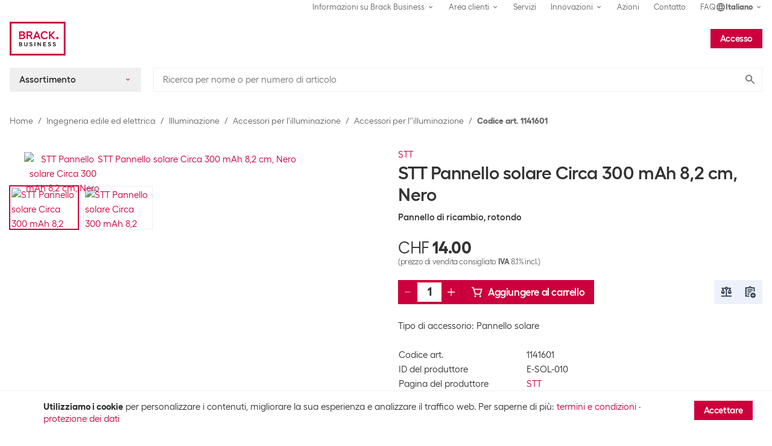

--- FILE ---
content_type: application/javascript; charset=utf-8
request_url: https://business.brack.ch/static/js/product.cfda6ae6.chunk.js
body_size: 69893
content:
"use strict";(globalThis.__LOADABLE_LOADED_CHUNKS__=globalThis.__LOADABLE_LOADED_CHUNKS__||[]).push([[964],{67144:(nn,I,o)=>{o.d(I,{A:()=>O});var n=o(54991),$=o.n(n),D=o(76314),P=o.n(D),x=o(4417),S=o.n(x),W=o(33704),G=o(29283),L=o(76753),z=o(46653),Q=o(47291),h=P()($());h.push([nn.id,"@import url(//use.typekit.net/dvi2otu.css);"]);var H=S()(W.A),en=S()(G.A),tn=S()(L.A),un=S()(z.A),cn=S()(Q.A);h.push([nn.id,'.container,.container-fluid,.container-xxl,.container-xl,.container-lg{width:100%;padding-right:8px;padding-left:8px;margin-right:auto;margin-left:auto}@media(min-width: 992px){.container-lg,.container-md,.container-sm,.container{max-width:1200px}}@media(min-width: 1200px){.container-xl,.container-lg,.container-md,.container-sm,.container{max-width:1366px}}@media(min-width: 1366px){.container-xxl,.container-xl,.container-lg,.container-md,.container-sm,.container{max-width:1440px}}.row{display:flex;flex-wrap:wrap;margin-right:-8px;margin-left:-8px}.no-gutters{margin-right:0;margin-left:0}.no-gutters>.col,.no-gutters>[class*=col-]{padding-right:0;padding-left:0}.col-xxl,.col-xxl-auto,.col-xxl-12,.col-xxl-11,.col-xxl-10,.col-xxl-9,.col-xxl-8,.col-xxl-7,.col-xxl-6,.col-xxl-5,.col-xxl-4,.col-xxl-3,.col-xxl-2,.col-xxl-1,.col-xl,.col-xl-auto,.col-xl-12,.col-xl-11,.col-xl-10,.col-xl-9,.col-xl-8,.col-xl-7,.col-xl-6,.col-xl-5,.col-xl-4,.col-xl-3,.col-xl-2,.col-xl-1,.col-lg,.col-lg-auto,.col-lg-12,.col-lg-11,.col-lg-10,.col-lg-9,.col-lg-8,.col-lg-7,.col-lg-6,.col-lg-5,.col-lg-4,.col-lg-3,.col-lg-2,.col-lg-1,.col-md,.col-md-auto,.col-md-12,.col-md-11,.col-md-10,.col-md-9,.col-md-8,.col-md-7,.col-md-6,.col-md-5,.col-md-4,.col-md-3,.col-md-2,.col-md-1,.col-sm,.col-sm-auto,.col-sm-12,.col-sm-11,.col-sm-10,.col-sm-9,.col-sm-8,.col-sm-7,.col-sm-6,.col-sm-5,.col-sm-4,.col-sm-3,.col-sm-2,.col-sm-1,.col,.col-auto,.col-12,.col-11,.col-10,.col-9,.col-8,.col-7,.col-6,.col-5,.col-4,.col-3,.col-2,.col-1{position:relative;width:100%;padding-right:8px;padding-left:8px}.col{flex-basis:0;flex-grow:1;max-width:100%}.row-cols-1>*{flex:0 0 100%;max-width:100%}.row-cols-2>*{flex:0 0 50%;max-width:50%}.row-cols-3>*{flex:0 0 33.3333333333%;max-width:33.3333333333%}.row-cols-4>*{flex:0 0 25%;max-width:25%}.row-cols-5>*{flex:0 0 20%;max-width:20%}.row-cols-6>*{flex:0 0 16.6666666667%;max-width:16.6666666667%}.col-auto{flex:0 0 auto;width:auto;max-width:100%}.col-1{flex:0 0 8.33333333%;max-width:8.33333333%}.col-2{flex:0 0 16.66666667%;max-width:16.66666667%}.col-3{flex:0 0 25%;max-width:25%}.col-4{flex:0 0 33.33333333%;max-width:33.33333333%}.col-5{flex:0 0 41.66666667%;max-width:41.66666667%}.col-6{flex:0 0 50%;max-width:50%}.col-7{flex:0 0 58.33333333%;max-width:58.33333333%}.col-8{flex:0 0 66.66666667%;max-width:66.66666667%}.col-9{flex:0 0 75%;max-width:75%}.col-10{flex:0 0 83.33333333%;max-width:83.33333333%}.col-11{flex:0 0 91.66666667%;max-width:91.66666667%}.col-12{flex:0 0 100%;max-width:100%}.order-first{order:-1}.order-last{order:13}.order-0{order:0}.order-1{order:1}.order-2{order:2}.order-3{order:3}.order-4{order:4}.order-5{order:5}.order-6{order:6}.order-7{order:7}.order-8{order:8}.order-9{order:9}.order-10{order:10}.order-11{order:11}.order-12{order:12}.offset-1{margin-left:8.33333333%}.offset-2{margin-left:16.66666667%}.offset-3{margin-left:25%}.offset-4{margin-left:33.33333333%}.offset-5{margin-left:41.66666667%}.offset-6{margin-left:50%}.offset-7{margin-left:58.33333333%}.offset-8{margin-left:66.66666667%}.offset-9{margin-left:75%}.offset-10{margin-left:83.33333333%}.offset-11{margin-left:91.66666667%}@media(min-width: 576px){.col-sm{flex-basis:0;flex-grow:1;max-width:100%}.row-cols-sm-1>*{flex:0 0 100%;max-width:100%}.row-cols-sm-2>*{flex:0 0 50%;max-width:50%}.row-cols-sm-3>*{flex:0 0 33.3333333333%;max-width:33.3333333333%}.row-cols-sm-4>*{flex:0 0 25%;max-width:25%}.row-cols-sm-5>*{flex:0 0 20%;max-width:20%}.row-cols-sm-6>*{flex:0 0 16.6666666667%;max-width:16.6666666667%}.col-sm-auto{flex:0 0 auto;width:auto;max-width:100%}.col-sm-1{flex:0 0 8.33333333%;max-width:8.33333333%}.col-sm-2{flex:0 0 16.66666667%;max-width:16.66666667%}.col-sm-3{flex:0 0 25%;max-width:25%}.col-sm-4{flex:0 0 33.33333333%;max-width:33.33333333%}.col-sm-5{flex:0 0 41.66666667%;max-width:41.66666667%}.col-sm-6{flex:0 0 50%;max-width:50%}.col-sm-7{flex:0 0 58.33333333%;max-width:58.33333333%}.col-sm-8{flex:0 0 66.66666667%;max-width:66.66666667%}.col-sm-9{flex:0 0 75%;max-width:75%}.col-sm-10{flex:0 0 83.33333333%;max-width:83.33333333%}.col-sm-11{flex:0 0 91.66666667%;max-width:91.66666667%}.col-sm-12{flex:0 0 100%;max-width:100%}.order-sm-first{order:-1}.order-sm-last{order:13}.order-sm-0{order:0}.order-sm-1{order:1}.order-sm-2{order:2}.order-sm-3{order:3}.order-sm-4{order:4}.order-sm-5{order:5}.order-sm-6{order:6}.order-sm-7{order:7}.order-sm-8{order:8}.order-sm-9{order:9}.order-sm-10{order:10}.order-sm-11{order:11}.order-sm-12{order:12}.offset-sm-0{margin-left:0}.offset-sm-1{margin-left:8.33333333%}.offset-sm-2{margin-left:16.66666667%}.offset-sm-3{margin-left:25%}.offset-sm-4{margin-left:33.33333333%}.offset-sm-5{margin-left:41.66666667%}.offset-sm-6{margin-left:50%}.offset-sm-7{margin-left:58.33333333%}.offset-sm-8{margin-left:66.66666667%}.offset-sm-9{margin-left:75%}.offset-sm-10{margin-left:83.33333333%}.offset-sm-11{margin-left:91.66666667%}}@media(min-width: 768px){.col-md{flex-basis:0;flex-grow:1;max-width:100%}.row-cols-md-1>*{flex:0 0 100%;max-width:100%}.row-cols-md-2>*{flex:0 0 50%;max-width:50%}.row-cols-md-3>*{flex:0 0 33.3333333333%;max-width:33.3333333333%}.row-cols-md-4>*{flex:0 0 25%;max-width:25%}.row-cols-md-5>*{flex:0 0 20%;max-width:20%}.row-cols-md-6>*{flex:0 0 16.6666666667%;max-width:16.6666666667%}.col-md-auto{flex:0 0 auto;width:auto;max-width:100%}.col-md-1{flex:0 0 8.33333333%;max-width:8.33333333%}.col-md-2{flex:0 0 16.66666667%;max-width:16.66666667%}.col-md-3{flex:0 0 25%;max-width:25%}.col-md-4{flex:0 0 33.33333333%;max-width:33.33333333%}.col-md-5{flex:0 0 41.66666667%;max-width:41.66666667%}.col-md-6{flex:0 0 50%;max-width:50%}.col-md-7{flex:0 0 58.33333333%;max-width:58.33333333%}.col-md-8{flex:0 0 66.66666667%;max-width:66.66666667%}.col-md-9{flex:0 0 75%;max-width:75%}.col-md-10{flex:0 0 83.33333333%;max-width:83.33333333%}.col-md-11{flex:0 0 91.66666667%;max-width:91.66666667%}.col-md-12{flex:0 0 100%;max-width:100%}.order-md-first{order:-1}.order-md-last{order:13}.order-md-0{order:0}.order-md-1{order:1}.order-md-2{order:2}.order-md-3{order:3}.order-md-4{order:4}.order-md-5{order:5}.order-md-6{order:6}.order-md-7{order:7}.order-md-8{order:8}.order-md-9{order:9}.order-md-10{order:10}.order-md-11{order:11}.order-md-12{order:12}.offset-md-0{margin-left:0}.offset-md-1{margin-left:8.33333333%}.offset-md-2{margin-left:16.66666667%}.offset-md-3{margin-left:25%}.offset-md-4{margin-left:33.33333333%}.offset-md-5{margin-left:41.66666667%}.offset-md-6{margin-left:50%}.offset-md-7{margin-left:58.33333333%}.offset-md-8{margin-left:66.66666667%}.offset-md-9{margin-left:75%}.offset-md-10{margin-left:83.33333333%}.offset-md-11{margin-left:91.66666667%}}@media(min-width: 992px){.col-lg{flex-basis:0;flex-grow:1;max-width:100%}.row-cols-lg-1>*{flex:0 0 100%;max-width:100%}.row-cols-lg-2>*{flex:0 0 50%;max-width:50%}.row-cols-lg-3>*{flex:0 0 33.3333333333%;max-width:33.3333333333%}.row-cols-lg-4>*{flex:0 0 25%;max-width:25%}.row-cols-lg-5>*{flex:0 0 20%;max-width:20%}.row-cols-lg-6>*{flex:0 0 16.6666666667%;max-width:16.6666666667%}.col-lg-auto{flex:0 0 auto;width:auto;max-width:100%}.col-lg-1{flex:0 0 8.33333333%;max-width:8.33333333%}.col-lg-2{flex:0 0 16.66666667%;max-width:16.66666667%}.col-lg-3{flex:0 0 25%;max-width:25%}.col-lg-4{flex:0 0 33.33333333%;max-width:33.33333333%}.col-lg-5{flex:0 0 41.66666667%;max-width:41.66666667%}.col-lg-6{flex:0 0 50%;max-width:50%}.col-lg-7{flex:0 0 58.33333333%;max-width:58.33333333%}.col-lg-8{flex:0 0 66.66666667%;max-width:66.66666667%}.col-lg-9{flex:0 0 75%;max-width:75%}.col-lg-10{flex:0 0 83.33333333%;max-width:83.33333333%}.col-lg-11{flex:0 0 91.66666667%;max-width:91.66666667%}.col-lg-12{flex:0 0 100%;max-width:100%}.order-lg-first{order:-1}.order-lg-last{order:13}.order-lg-0{order:0}.order-lg-1{order:1}.order-lg-2{order:2}.order-lg-3{order:3}.order-lg-4{order:4}.order-lg-5{order:5}.order-lg-6{order:6}.order-lg-7{order:7}.order-lg-8{order:8}.order-lg-9{order:9}.order-lg-10{order:10}.order-lg-11{order:11}.order-lg-12{order:12}.offset-lg-0{margin-left:0}.offset-lg-1{margin-left:8.33333333%}.offset-lg-2{margin-left:16.66666667%}.offset-lg-3{margin-left:25%}.offset-lg-4{margin-left:33.33333333%}.offset-lg-5{margin-left:41.66666667%}.offset-lg-6{margin-left:50%}.offset-lg-7{margin-left:58.33333333%}.offset-lg-8{margin-left:66.66666667%}.offset-lg-9{margin-left:75%}.offset-lg-10{margin-left:83.33333333%}.offset-lg-11{margin-left:91.66666667%}}@media(min-width: 1200px){.col-xl{flex-basis:0;flex-grow:1;max-width:100%}.row-cols-xl-1>*{flex:0 0 100%;max-width:100%}.row-cols-xl-2>*{flex:0 0 50%;max-width:50%}.row-cols-xl-3>*{flex:0 0 33.3333333333%;max-width:33.3333333333%}.row-cols-xl-4>*{flex:0 0 25%;max-width:25%}.row-cols-xl-5>*{flex:0 0 20%;max-width:20%}.row-cols-xl-6>*{flex:0 0 16.6666666667%;max-width:16.6666666667%}.col-xl-auto{flex:0 0 auto;width:auto;max-width:100%}.col-xl-1{flex:0 0 8.33333333%;max-width:8.33333333%}.col-xl-2{flex:0 0 16.66666667%;max-width:16.66666667%}.col-xl-3{flex:0 0 25%;max-width:25%}.col-xl-4{flex:0 0 33.33333333%;max-width:33.33333333%}.col-xl-5{flex:0 0 41.66666667%;max-width:41.66666667%}.col-xl-6{flex:0 0 50%;max-width:50%}.col-xl-7{flex:0 0 58.33333333%;max-width:58.33333333%}.col-xl-8{flex:0 0 66.66666667%;max-width:66.66666667%}.col-xl-9{flex:0 0 75%;max-width:75%}.col-xl-10{flex:0 0 83.33333333%;max-width:83.33333333%}.col-xl-11{flex:0 0 91.66666667%;max-width:91.66666667%}.col-xl-12{flex:0 0 100%;max-width:100%}.order-xl-first{order:-1}.order-xl-last{order:13}.order-xl-0{order:0}.order-xl-1{order:1}.order-xl-2{order:2}.order-xl-3{order:3}.order-xl-4{order:4}.order-xl-5{order:5}.order-xl-6{order:6}.order-xl-7{order:7}.order-xl-8{order:8}.order-xl-9{order:9}.order-xl-10{order:10}.order-xl-11{order:11}.order-xl-12{order:12}.offset-xl-0{margin-left:0}.offset-xl-1{margin-left:8.33333333%}.offset-xl-2{margin-left:16.66666667%}.offset-xl-3{margin-left:25%}.offset-xl-4{margin-left:33.33333333%}.offset-xl-5{margin-left:41.66666667%}.offset-xl-6{margin-left:50%}.offset-xl-7{margin-left:58.33333333%}.offset-xl-8{margin-left:66.66666667%}.offset-xl-9{margin-left:75%}.offset-xl-10{margin-left:83.33333333%}.offset-xl-11{margin-left:91.66666667%}}@media(min-width: 1366px){.col-xxl{flex-basis:0;flex-grow:1;max-width:100%}.row-cols-xxl-1>*{flex:0 0 100%;max-width:100%}.row-cols-xxl-2>*{flex:0 0 50%;max-width:50%}.row-cols-xxl-3>*{flex:0 0 33.3333333333%;max-width:33.3333333333%}.row-cols-xxl-4>*{flex:0 0 25%;max-width:25%}.row-cols-xxl-5>*{flex:0 0 20%;max-width:20%}.row-cols-xxl-6>*{flex:0 0 16.6666666667%;max-width:16.6666666667%}.col-xxl-auto{flex:0 0 auto;width:auto;max-width:100%}.col-xxl-1{flex:0 0 8.33333333%;max-width:8.33333333%}.col-xxl-2{flex:0 0 16.66666667%;max-width:16.66666667%}.col-xxl-3{flex:0 0 25%;max-width:25%}.col-xxl-4{flex:0 0 33.33333333%;max-width:33.33333333%}.col-xxl-5{flex:0 0 41.66666667%;max-width:41.66666667%}.col-xxl-6{flex:0 0 50%;max-width:50%}.col-xxl-7{flex:0 0 58.33333333%;max-width:58.33333333%}.col-xxl-8{flex:0 0 66.66666667%;max-width:66.66666667%}.col-xxl-9{flex:0 0 75%;max-width:75%}.col-xxl-10{flex:0 0 83.33333333%;max-width:83.33333333%}.col-xxl-11{flex:0 0 91.66666667%;max-width:91.66666667%}.col-xxl-12{flex:0 0 100%;max-width:100%}.order-xxl-first{order:-1}.order-xxl-last{order:13}.order-xxl-0{order:0}.order-xxl-1{order:1}.order-xxl-2{order:2}.order-xxl-3{order:3}.order-xxl-4{order:4}.order-xxl-5{order:5}.order-xxl-6{order:6}.order-xxl-7{order:7}.order-xxl-8{order:8}.order-xxl-9{order:9}.order-xxl-10{order:10}.order-xxl-11{order:11}.order-xxl-12{order:12}.offset-xxl-0{margin-left:0}.offset-xxl-1{margin-left:8.33333333%}.offset-xxl-2{margin-left:16.66666667%}.offset-xxl-3{margin-left:25%}.offset-xxl-4{margin-left:33.33333333%}.offset-xxl-5{margin-left:41.66666667%}.offset-xxl-6{margin-left:50%}.offset-xxl-7{margin-left:58.33333333%}.offset-xxl-8{margin-left:66.66666667%}.offset-xxl-9{margin-left:75%}.offset-xxl-10{margin-left:83.33333333%}.offset-xxl-11{margin-left:91.66666667%}}@keyframes loader-animation-rotate{0%{transform:rotate(0deg)}100%{transform:rotate(360deg)}}*,*::before,*::after{box-sizing:border-box}html{font-family:sans-serif;line-height:1.15;-webkit-tap-highlight-color:rgba(0,0,0,0);text-size-adjust:100%}body{background-color:#fff;color:#333;font-family:"Fellix";font-size:15px;font-weight:400;line-height:24px;margin:0;text-align:left}[tabindex="-1"]:focus:not(:focus-visible){outline:0 !important}hr{box-sizing:content-box;height:0;overflow:visible}h1,h2,h3,h4,h5,h6{margin-bottom:.25rem;margin-top:0}p{margin-bottom:.5rem;margin-top:0}abbr[title],abbr[data-original-title]{border-bottom:0;cursor:help;text-decoration:underline;text-decoration:underline dotted;text-decoration-skip-ink:none}ol,ul,dl{margin-bottom:1rem;margin-top:0}ol ol,ul ul,ol ul,ul ol{margin-bottom:0}b,strong{font-weight:bolder}a{background-color:transparent;color:#cb003d;text-decoration:none}a:hover{color:#8c002a;text-decoration:underline}a:not([href],[class]){color:inherit;text-decoration:none}a:not([href],[class]):hover{color:inherit;text-decoration:none}img{border-style:none;vertical-align:middle}svg{overflow:hidden;vertical-align:middle}table{border-collapse:collapse}th{font-weight:400;text-align:inherit;text-align:-webkit-match-parent}label{display:inline-block;margin-bottom:.5rem}button{border-radius:0}button:focus:not(:focus-visible){outline:0}input,button,select,optgroup,textarea{font-family:inherit;line-height:inherit;margin:0;font-size:inherit}button,input{overflow:visible}button,select{text-transform:none}[role=button]{cursor:pointer}select{word-wrap:normal}button,[type=button],[type=reset],[type=submit]{appearance:button}button:not(:disabled),[type=button]:not(:disabled),[type=reset]:not(:disabled),[type=submit]:not(:disabled){cursor:pointer}button::-moz-focus-inner,[type=button]::-moz-focus-inner,[type=reset]::-moz-focus-inner,[type=submit]::-moz-focus-inner{border-style:none;padding:0}input[type=radio],input[type=checkbox]{box-sizing:border-box;padding:0}textarea{overflow:auto;resize:vertical}fieldset{border:0;margin:0;min-width:0;padding:0}[type=number]::-webkit-inner-spin-button,[type=number]::-webkit-outer-spin-button{height:auto}[type=search]{appearance:none;outline-offset:-2px}[type=search]::-webkit-search-decoration{appearance:none}::-webkit-file-upload-button{appearance:button;font:inherit}[hidden]{display:none !important}@font-face{font-family:"Open Sans";font-stretch:75% 100%;font-style:normal;font-weight:300 800;src:local("Open Sans"),url('+H+') format("truetype")}@font-face{font-family:"Open Sans";font-stretch:75% 100%;font-style:italic;font-weight:300 800;src:local("Open Sans"),url('+en+') format("truetype")}@font-face{font-family:"Fellix";font-style:normal;font-weight:400;src:local("Fellix"),url('+tn+') format("woff2")}@font-face{font-family:"Fellix";font-style:normal;font-weight:600;src:local("Fellix"),url('+un+') format("woff2")}@font-face{font-family:"Fellix";font-style:normal;font-weight:700;src:local("Fellix"),url('+cn+') format("woff2")}html{font-size:16px}body{font-size:.9375rem;line-height:1.60001;margin:0;color:#333;font-family:"Fellix";font-feature-settings:"liga","clig";-moz-osx-font-smoothing:grayscale;-webkit-font-smoothing:antialiased;font-variant-ligatures:common-ligatures;font-weight:400}h1{font-size:1.875rem;line-height:1.20001;margin:0 0 1.5rem;letter-spacing:-0.025rem;color:#333;font-weight:600}h2{font-size:1.6875rem;line-height:1.3333433333;margin:0 0 1.5rem;letter-spacing:-0.025rem;color:#333;font-weight:600}h3{font-size:1.5rem;line-height:1.00001;margin:0 0 1.5rem;letter-spacing:-0.025rem;color:#333;font-weight:600}h4{font-size:1.3125rem;line-height:1.1428671429;margin:0 0 1.5rem;letter-spacing:-0.025rem;color:#333;font-weight:600}h5{font-size:1.1875rem;line-height:1.2631678947;margin:0 0 1.5rem;letter-spacing:-0.025rem;color:#333;font-weight:600}h6{font-size:.9375rem;line-height:1.60001;margin:0 0 1.5rem;color:#333;font-weight:600}p{font-size:.9375rem;line-height:1.60001;margin:0 0 1.5rem}small{font-size:.875rem;line-height:1.7142957143;margin:0}strong{font-weight:700}.vgrid::after{background-image:linear-gradient(to bottom, transparent 0%, red 7%, red 100%);background-size:100% 24px;bottom:0;content:"";left:0;opacity:.15;position:absolute;right:0;top:0}.cds-HtmlElement--ScrollLock{overflow:hidden}.cds-Table td{padding-bottom:0;padding-top:0}.cds-Table--Inactive td{color:#949494}.cds-Table--Features td{padding-right:3rem;vertical-align:top;white-space:nowrap}.cds-Table--Features td:last-child{padding-right:0}@media(max-width: 767.98px){.cds-Table--Features td{padding-right:1.5rem}}.cds-Table--FeaturesSmall{font-size:.875rem;line-height:1.2857242857;margin:0;width:100%}.cds-Table--FeaturesSmall td:first-child{padding-right:.5rem;vertical-align:top;white-space:nowrap}.cds-Table--FeaturesSmall td:last-child{hyphens:auto;width:100%;word-break:break-word}.cds-Table--Specs{margin-bottom:1.5rem;width:100%}.cds-Table--Specs tr:first-child th{padding-top:0}.cds-Table--Specs th{font-size:.9375rem;line-height:1.60001;margin:0;border-bottom:2px solid #efefef;font-weight:700;padding:1.5rem 0 .25rem}.cds-Table--Specs td{font-size:.9375rem;line-height:1.60001;margin:0;border-bottom:1px dashed #efefef;hyphens:auto;padding:.25rem 1rem .25rem 0;vertical-align:top;word-break:break-word}.cds-Table--Specs ul{list-style:none;margin:0;padding:0}.cds-Table-Cell--SpecsAttribute{width:40%}.cds-Table--DataTwoColumns td{font-size:.9375rem;line-height:1.20001;margin:0;padding-bottom:1.5rem;vertical-align:top}.cds-Table--DataTwoColumns td:first-child{color:#333;font-weight:600;max-width:15rem;min-width:12.5rem;width:10%}@media(max-width: 575.98px){.cds-Table--DataTwoColumns td{display:block}.cds-Table--DataTwoColumns td:first-child{margin-bottom:.25rem;padding-bottom:0}}.cds-Table\u2013-FullWidth{width:100%}.cds-Table--Bordered{font-size:.875rem;line-height:1.1428671429;margin:0}.cds-Table--Bordered thead tr{border-bottom:1px solid #efefef;border-left:0;border-right:0;border-top:0}.cds-Table--Bordered thead th{font-size:.8125rem;line-height:1.2307792308;margin:0;color:#666;font-weight:600;padding:.75rem}.cds-Table--Bordered tbody tr{background-image:linear-gradient(to right, #efefef 0%, #efefef 2px, transparent 2px);background-position:0 bottom;background-position:1px 99.999%;background-repeat:repeat-x;background-size:4px 1px}.cds-Table--Bordered tbody td{padding:.5rem .75rem}.cds-Table--Hoverable.cds-Table--Bordered tbody tr:hover{background-color:rgba(162,178,200,.1)}.cds-List,.cds-List--Unstyled{list-style:none;margin:0;padding:0}.cds-List--Inline>li{display:inline-block}.cds-List--Inline>li:not(:last-child){margin-right:1.5rem}.cds-List--Piped>li{display:inline}.cds-List--Piped>li:not(:last-child)::after{content:"|";margin:0 .25rem}.cds-List--Bulleted{margin-left:1.5rem}.cds-List--Bulleted>li::before{content:"\u2022";display:inline-block;margin-left:-1.5rem;text-align:center;width:1.5rem}.cds-List--TwoColumns{column-gap:3rem;columns:2}.cds-List--Border{border-bottom:1px solid #efefef;border-left:0;border-right:0;border-top:0}.cds-ImgFluid{height:auto;max-width:100%}.cds-Row{display:flex;flex-wrap:wrap}.cds-Row--CenterVertical{align-items:center}.cds-Row--Stretch{min-height:100%}.cds-BreakAll{word-break:break-all}.cds-Link,.cds-ButtonLink{color:#cb003d;cursor:pointer}.cds-Link:hover,.cds-ButtonLink:hover{color:#8c002a}.cds-Link:visited,.cds-ButtonLink:visited{color:#cb003d}.cds-Link:visited:hover,.cds-ButtonLink:visited:hover{color:#cb003d}.cds-Link.cds-Link--Disabled,.cds-ButtonLink.cds-ButtonLink--Disabled{opacity:.5}.cds-Link.cds-Link--Disabled:hover,.cds-ButtonLink.cds-ButtonLink--Disabled:hover{cursor:not-allowed;text-decoration:unset}.cds-Link.cds-Link--Disabled:visited:hover,.cds-ButtonLink.cds-ButtonLink--Disabled:visited:hover{cursor:not-allowed;text-decoration:unset}.cds-ButtonLink{-webkit-appearance:none;background-color:transparent;border:0;-moz-osx-font-smoothing:inherit;-webkit-font-smoothing:inherit;line-height:inherit;padding:0}.cds-ButtonLink::-moz-focus-inner{border:0;padding:0}.cds-ButtonLink:hover{outline:none;text-decoration:underline}.cds-Link--IconLeft,.cds-Link--IconRight{align-items:center;display:inline-flex}.cds-Link--IconLeft .cds-Icon,.cds-Link--IconRight .cds-Icon{fill:#cb003d}.cds-Link--IconLeft:hover .cds-Icon,.cds-Link--IconRight:hover .cds-Icon{fill:#8c002a}.cds-Link--IconLeft .cds-Icon{margin-right:.25rem}.cds-Link--IconRight .cds-Icon{margin-left:.25rem}.cds-Link--Light{color:#949494}.cds-Link--Light:hover{color:#949494}.cds-Link--Light:visited{color:#949494}.cds-Link--Light:visited:hover{color:#949494}.cds-HideVisibility{position:absolute;border:0;clip:rect(1px, 1px, 1px, 1px);height:1px;margin:-1px;overflow:hidden;padding:0;white-space:nowrap;width:1px}.cds-HideMobileNativeStyling *{border-bottom:none !important;color:inherit;text-decoration:none}@keyframes loader-animation-rotate{0%{transform:rotate(0deg)}100%{transform:rotate(360deg)}}@media(max-width: 991.98px){.cds-Form--Inline .cds-Form-Field{margin-bottom:1rem}}.cds-Form--Inline .cds-Form-Buttons{display:block;margin-top:1.5rem}.cds-Form-Field{margin-bottom:2rem}@media(max-width: 767.98px){.cds-Form-Field--MarginTop{margin-top:1rem}}.cds-Form-Label{font-size:.6875rem;line-height:1.0909190909;margin:0;color:#333;margin-bottom:0}.cds-Form-Input{position:relative}.cds-Form-Error{font-size:.6875rem;line-height:1.4545554545;margin:0;color:#992d21;margin-top:.25rem}.cds-Form-Info{font-size:.8125rem;line-height:1.2307792308;margin:0;color:#666;margin-top:.25rem}.cds-Form-Selectable .cds-Checkbox,.cds-Form-Selectable .cds-Radio{padding-bottom:.375rem;padding-top:0}.cds-Form-Buttons{display:flex}.cds-Form-Buttons .cds-Form-Button--Left{margin-right:.5rem}.cds-Form-Buttons .cds-Form-Button--Right{margin-left:auto}.cds-Form-Buttons .cds-Form-Button--Right+.cds-Form-Button--Right{margin-left:.5rem}@media(max-width: 575.98px){.cds-Form-Buttons{flex-direction:column}.cds-Form-Buttons .cds-Form-Button--Left,.cds-Form-Buttons .cds-Form-Button--Right,.cds-Form-Buttons .cds-Form-Button--Right+.cds-Form-Button--Right{margin:0 0 .5rem}.cds-Form-Buttons .cds-Form-Button--Left:last-child,.cds-Form-Buttons .cds-Form-Button--Right:last-child,.cds-Form-Buttons .cds-Form-Button--Right+.cds-Form-Button--Right:last-child{margin-bottom:0}}.cds-Form-Buttons--Outside{margin-top:1rem}@keyframes anim-shine{0%{left:-8rem}100%{left:100%}}@keyframes anim-pulse{0%{background-color:#efefef}100%{background-color:#fcfcfc}}[class*=cds-Skeleton]::after{background-color:#efefef;border-radius:0;content:"";display:inline-block;height:1rem}.cds-Skeleton-Wrapper--Pulse [class*=cds-Skeleton--]::after{animation:anim-pulse 750ms ease-in-out alternate infinite}.cds-Skeleton-Wrapper--Shine{overflow:hidden}.cds-Skeleton-Wrapper--Shine::after{bottom:0;left:0;position:absolute;right:0;top:0;animation:anim-shine 1000ms ease-in-out infinite;background-image:linear-gradient(to right, transparent 0, rgba(239, 239, 239, 0.33) 50%, transparent 100%);border-radius:0;content:"";display:block;height:100%;width:8rem}.cds-Skeleton--TextFull::after{margin-bottom:.25rem;width:100%}.cds-Skeleton--TextLong::after{margin-bottom:.25rem;min-width:10rem;width:75%}.cds-Skeleton--TextMedium::after{margin-bottom:.25rem;min-width:8rem;width:50%}.cds-Skeleton--TextShort::after{margin-bottom:.25rem;min-width:5rem;width:25%}.cds-Skeleton--TextMicro::after{margin-bottom:.25rem;min-width:2.5rem;width:10%}.cds-Skeleton--ImageFull::after{height:12.5rem;width:100%}@media(max-width: 575.98px){.cds-Skeleton--ImageFull::after{height:6rem}}.cds-Skeleton--ImageSmall::after{height:8rem;width:8rem}@media(max-width: 575.98px){.cds-Skeleton--ImageSmall::after{height:4rem;width:4rem}}.cds-Skeleton--Thumb::after{padding-bottom:100%;width:100%}.cds-Skeleton--TextH1::after{height:1.875rem}@media(max-width: 991.98px){.cds-Skeleton--TextH1::after{height:1.3834375rem}}.cds-Skeleton--TextH2::after{height:1.6875rem}@media(max-width: 991.98px){.cds-Skeleton--TextH2::after{height:1.2965625rem}}.cds-Skeleton--TextH3::after{height:1.5rem}@media(max-width: 991.98px){.cds-Skeleton--TextH3::after{height:1.215125rem}}.cds-Skeleton--TextH4::after{height:1.3125rem}@media(max-width: 991.98px){.cds-Skeleton--TextH4::after{height:1.138875rem}}.cds-Skeleton--TextH5::after{height:1.1875rem}@media(max-width: 991.98px){.cds-Skeleton--TextH5::after{height:1.0673125rem}}.Content--CMS.cds-cms-Container{max-width:none}.Content--CMS .cds-cms-GridRow{display:flex;flex-wrap:wrap;margin:0 -0.5rem;justify-content:center}@media(max-width: 767.98px){.Content--CMS .cds-cms-GridRow{margin:0 -0.25rem}}.Content--CMS .cds-cms-BannerContainer,.Content--CMS .cds-cms-IframeContainer,.Content--CMS .cds-cms-ModuleContainer,.Content--CMS .cds-cms-TextMediaContainer{margin-bottom:2rem}@media(max-width: 767.98px){.Content--CMS .cds-cms-BannerContainer,.Content--CMS .cds-cms-IframeContainer,.Content--CMS .cds-cms-ModuleContainer,.Content--CMS .cds-cms-TextMediaContainer{margin:.25rem}}.Content--CMS .cds-cms-BannerContainer .cds-cms-GridRow,.Content--CMS .cds-cms-IframeContainer .cds-cms-GridRow,.Content--CMS .cds-cms-ModuleContainer .cds-cms-GridRow,.Content--CMS .cds-cms-TextMediaContainer .cds-cms-GridRow{justify-content:normal}.Content--CMS .cds-cms-BannerContainer{display:block;margin-left:.5rem;margin-right:.5rem;width:calc(100% - 1rem)}@media(max-width: 767.98px){.Content--CMS .cds-cms-BannerContainer{margin-left:.25rem;margin-right:.25rem;width:calc(100% - 0.5rem)}}.Content--CMS .cds-cms-TextMediaContainer{display:block;margin-left:.5rem;margin-right:.5rem;width:calc(66.6666666667% - 1rem)}@media(max-width: 767.98px){.Content--CMS .cds-cms-TextMediaContainer{margin-left:.25rem;margin-right:.25rem;width:calc(66.6666666667% - 0.5rem)}}@media(max-width: 991.98px){.Content--CMS .cds-cms-TextMediaContainer{display:block;margin-left:.5rem;margin-right:.5rem;width:calc(83.3333333333% - 1rem)}}@media(max-width: 991.98px)and (max-width: 767.98px){.Content--CMS .cds-cms-TextMediaContainer{margin-left:.25rem;margin-right:.25rem;width:calc(83.3333333333% - 0.5rem)}}@media(max-width: 767.98px){.Content--CMS .cds-cms-TextMediaContainer{display:block;margin-left:.5rem;margin-right:.5rem;width:calc(100% - 1rem)}}@media(max-width: 767.98px)and (max-width: 767.98px){.Content--CMS .cds-cms-TextMediaContainer{margin-left:.25rem;margin-right:.25rem;width:calc(100% - 0.5rem)}}.Content--CMS .cds-cms-ModuleContainer{display:block;margin-left:.5rem;margin-right:.5rem;width:calc(83.3333333333% - 1rem)}@media(max-width: 767.98px){.Content--CMS .cds-cms-ModuleContainer{margin-left:.25rem;margin-right:.25rem;width:calc(83.3333333333% - 0.5rem)}}@media(max-width: 991.98px){.Content--CMS .cds-cms-ModuleContainer{display:block;margin-left:.5rem;margin-right:.5rem;width:calc(100% - 1rem)}}@media(max-width: 991.98px)and (max-width: 767.98px){.Content--CMS .cds-cms-ModuleContainer{margin-left:.25rem;margin-right:.25rem;width:calc(100% - 0.5rem)}}.Content--CMS .cds-cms-CustomContentContainer,.Content--CMS .cds-cms-IframeContainer{margin-bottom:2rem;display:block;margin-left:.5rem;margin-right:.5rem;width:calc(100% - 1rem)}@media(max-width: 767.98px){.Content--CMS .cds-cms-CustomContentContainer,.Content--CMS .cds-cms-IframeContainer{margin-left:.25rem;margin-right:.25rem;width:calc(100% - 0.5rem)}}.Content--CMS .cds-cms-Layout--Sidebar{column-gap:1rem;display:grid;grid-column-gap:1rem;grid-template-areas:"sidebar banner" "sidebar main1" "sidebar main2";grid-template-columns:14rem calc(100% - 15rem);grid-template-rows:auto}@media(max-width: 991.98px){.Content--CMS .cds-cms-Layout--Sidebar{grid-template-areas:"banner" "main1" "main2";grid-template-columns:100%}}.Content--CMS .cds-cms-Layout--Sidebar .cds-cms-LayoutBlock--Sidebar{grid-area:sidebar}@media(max-width: 991.98px){.Content--CMS .cds-cms-Layout--Sidebar .cds-cms-LayoutBlock--Sidebar{grid-area:main1}}.Content--CMS .cds-cms-Layout--Sidebar .cds-cms-LayoutBlock--Sidebar .cds-cms-ContactInfo,.Content--CMS .cds-cms-Layout--Sidebar .cds-cms-LayoutBlock--Sidebar .cds-cms-Card{flex:1 1 100%;min-width:0}.Content--CMS .cds-cms-Layout--Sidebar .cds-cms-LayoutBlock--Banner{grid-area:banner}.Content--CMS .cds-cms-Layout--Sidebar .cds-cms-LayoutBlock--Main{grid-area:main1}@media(max-width: 991.98px){.Content--CMS .cds-cms-Layout--Sidebar .cds-cms-LayoutBlock--Main{grid-area:main2}}.Content--CMS .cds-cms-Layout--Sidebar .cds-cms-BannerContainer{margin-bottom:2rem}@media(min-width: 768px){.Content--CMS .cds-cms-Layout--Sidebar .cds-cms-BannerContainer{display:block;margin-left:.5rem;margin-right:.5rem;width:calc(100% - 1rem)}}@media(min-width: 768px)and (max-width: 767.98px){.Content--CMS .cds-cms-Layout--Sidebar .cds-cms-BannerContainer{margin-left:.25rem;margin-right:.25rem;width:calc(100% - 0.5rem)}}.Content--CMS .cds-cms-Layout--Sidebar .cds-cms-TextMediaContainer{margin-bottom:2rem}@media(min-width: 768px){.Content--CMS .cds-cms-Layout--Sidebar .cds-cms-TextMediaContainer{display:block;margin-left:.5rem;margin-right:.5rem;width:calc(80% - 1rem)}}@media(min-width: 768px)and (max-width: 767.98px){.Content--CMS .cds-cms-Layout--Sidebar .cds-cms-TextMediaContainer{margin-left:.25rem;margin-right:.25rem;width:calc(80% - 0.5rem)}}.Content--CMS .cds-cms-Layout--Sidebar .cds-cms-ModuleContainer{margin-bottom:2rem}@media(min-width: 768px){.Content--CMS .cds-cms-Layout--Sidebar .cds-cms-ModuleContainer{display:block;margin-left:.5rem;margin-right:.5rem;width:calc(100% - 1rem)}}@media(min-width: 768px)and (max-width: 767.98px){.Content--CMS .cds-cms-Layout--Sidebar .cds-cms-ModuleContainer{margin-left:.25rem;margin-right:.25rem;width:calc(100% - 0.5rem)}}.cds-cms-SectionTitle{font-size:1.6875rem;line-height:1.3333433333;margin:0 0 1.5rem;letter-spacing:-0.025rem;color:#cb003d;font-weight:600;text-align:left;text-transform:unset}.cds-cms-BannerContainer .cds-Teaser--Size25{flex:0 0 calc(25% - 1rem);margin:0 .5rem 1rem}@media(max-width: 767.98px){.cds-cms-BannerContainer .cds-Teaser--Size25{flex:0 0 calc(25% - 0.5rem);margin:0 .25rem .5rem}}@media(max-width: 575.98px){.cds-cms-BannerContainer .cds-Teaser--Size25{flex-basis:calc(100% - 0.5rem)}}.cds-cms-BannerContainer .cds-Teaser--Size33{flex:0 0 calc(33.3333333333% - 1rem);margin:0 .5rem 1rem}@media(max-width: 767.98px){.cds-cms-BannerContainer .cds-Teaser--Size33{flex:0 0 calc(33.3333333333% - 0.5rem);margin:0 .25rem .5rem}}@media(max-width: 575.98px){.cds-cms-BannerContainer .cds-Teaser--Size33{flex-basis:calc(100% - 0.5rem)}}.cds-cms-BannerContainer .cds-Teaser--Size50{flex:0 0 calc(50% - 1rem);margin:0 .5rem 1rem}@media(max-width: 767.98px){.cds-cms-BannerContainer .cds-Teaser--Size50{flex:0 0 calc(50% - 0.5rem);margin:0 .25rem .5rem}}@media(max-width: 575.98px){.cds-cms-BannerContainer .cds-Teaser--Size50{flex-basis:calc(100% - 0.5rem)}}.cds-cms-BannerContainer .cds-Teaser--Size66{flex:0 0 calc(66.6666666667% - 1rem);margin:0 .5rem 1rem}@media(max-width: 767.98px){.cds-cms-BannerContainer .cds-Teaser--Size66{flex:0 0 calc(66.6666666667% - 0.5rem);margin:0 .25rem .5rem}}@media(max-width: 575.98px){.cds-cms-BannerContainer .cds-Teaser--Size66{flex-basis:calc(100% - 0.5rem)}}.cds-cms-BannerContainer .cds-Teaser--Size75{flex:0 0 calc(75% - 1rem);margin:0 .5rem 1rem}@media(max-width: 767.98px){.cds-cms-BannerContainer .cds-Teaser--Size75{flex:0 0 calc(75% - 0.5rem);margin:0 .25rem .5rem}}@media(max-width: 575.98px){.cds-cms-BannerContainer .cds-Teaser--Size75{flex-basis:calc(100% - 0.5rem)}}.cds-cms-BannerContainer .cds-Teaser--Size100{flex:0 0 calc(100% - 1rem);margin:0 .5rem 1rem}@media(max-width: 767.98px){.cds-cms-BannerContainer .cds-Teaser--Size100{flex:0 0 calc(100% - 0.5rem);margin:0 .25rem .5rem}}@media(max-width: 575.98px){.cds-cms-BannerContainer .cds-Teaser--Size100{flex-basis:calc(100% - 0.5rem)}}.cds-cms-BannerContainer .cds-Teaser--Banner{flex:0 0 calc(100% - 1rem);margin:0 .5rem 1rem}@media(max-width: 767.98px){.cds-cms-BannerContainer .cds-Teaser--Banner{flex:0 0 calc(100% - 0.5rem);margin:0 .25rem .5rem}}@media(max-width: 575.98px){.cds-cms-BannerContainer .cds-Teaser--Banner{flex-basis:calc(100% - 0.5rem)}}.cds-cms-BannerContainer .cds-Slider .cds-Teaser{flex-basis:100%;margin:0}@keyframes loader-animation-rotate{0%{transform:rotate(0deg)}100%{transform:rotate(360deg)}}@keyframes loader-animation-rotate{0%{transform:rotate(0deg)}100%{transform:rotate(360deg)}}.Content--CMS .cms-grid{display:flex;flex-wrap:wrap;margin:0 -0.5rem}@media(max-width: 767.98px){.Content--CMS .cms-grid{margin:0 -0.25rem}}.Content--CMS .cms-grid-1{display:block;margin-left:.5rem;margin-right:.5rem;width:calc(8.3333333333% - 1rem)}@media(max-width: 767.98px){.Content--CMS .cms-grid-1{margin-left:.25rem;margin-right:.25rem;width:calc(8.3333333333% - 0.5rem)}}.Content--CMS .cms-grid-2{display:block;margin-left:.5rem;margin-right:.5rem;width:calc(16.6666666667% - 1rem)}@media(max-width: 767.98px){.Content--CMS .cms-grid-2{margin-left:.25rem;margin-right:.25rem;width:calc(16.6666666667% - 0.5rem)}}.Content--CMS .cms-grid-3{display:block;margin-left:.5rem;margin-right:.5rem;width:calc(25% - 1rem)}@media(max-width: 767.98px){.Content--CMS .cms-grid-3{margin-left:.25rem;margin-right:.25rem;width:calc(25% - 0.5rem)}}.Content--CMS .cms-grid-4{display:block;margin-left:.5rem;margin-right:.5rem;width:calc(33.3333333333% - 1rem)}@media(max-width: 767.98px){.Content--CMS .cms-grid-4{margin-left:.25rem;margin-right:.25rem;width:calc(33.3333333333% - 0.5rem)}}.Content--CMS .cms-grid-5{display:block;margin-left:.5rem;margin-right:.5rem;width:calc(41.6666666667% - 1rem)}@media(max-width: 767.98px){.Content--CMS .cms-grid-5{margin-left:.25rem;margin-right:.25rem;width:calc(41.6666666667% - 0.5rem)}}.Content--CMS .cms-grid-6{display:block;margin-left:.5rem;margin-right:.5rem;width:calc(50% - 1rem)}@media(max-width: 767.98px){.Content--CMS .cms-grid-6{margin-left:.25rem;margin-right:.25rem;width:calc(50% - 0.5rem)}}.Content--CMS .cms-grid-7{display:block;margin-left:.5rem;margin-right:.5rem;width:calc(58.3333333333% - 1rem)}@media(max-width: 767.98px){.Content--CMS .cms-grid-7{margin-left:.25rem;margin-right:.25rem;width:calc(58.3333333333% - 0.5rem)}}.Content--CMS .cms-grid-8{display:block;margin-left:.5rem;margin-right:.5rem;width:calc(66.6666666667% - 1rem)}@media(max-width: 767.98px){.Content--CMS .cms-grid-8{margin-left:.25rem;margin-right:.25rem;width:calc(66.6666666667% - 0.5rem)}}.Content--CMS .cms-grid-9{display:block;margin-left:.5rem;margin-right:.5rem;width:calc(75% - 1rem)}@media(max-width: 767.98px){.Content--CMS .cms-grid-9{margin-left:.25rem;margin-right:.25rem;width:calc(75% - 0.5rem)}}.Content--CMS .cms-grid-10{display:block;margin-left:.5rem;margin-right:.5rem;width:calc(83.3333333333% - 1rem)}@media(max-width: 767.98px){.Content--CMS .cms-grid-10{margin-left:.25rem;margin-right:.25rem;width:calc(83.3333333333% - 0.5rem)}}.Content--CMS .cms-grid-11{display:block;margin-left:.5rem;margin-right:.5rem;width:calc(91.6666666667% - 1rem)}@media(max-width: 767.98px){.Content--CMS .cms-grid-11{margin-left:.25rem;margin-right:.25rem;width:calc(91.6666666667% - 0.5rem)}}.Content--CMS .cms-grid-12{display:block;margin-left:.5rem;margin-right:.5rem;width:calc(100% - 1rem)}@media(max-width: 767.98px){.Content--CMS .cms-grid-12{margin-left:.25rem;margin-right:.25rem;width:calc(100% - 0.5rem)}}.Content--CMS .cms-grid-25{flex:0 0 calc(25% - 1rem);margin:0 .5rem 1rem}@media(max-width: 767.98px){.Content--CMS .cms-grid-25{flex:0 0 calc(25% - 0.5rem);margin:0 .25rem .5rem}}@media(max-width: 575.98px){.Content--CMS .cms-grid-25{flex-basis:calc(100% - 0.5rem)}}.Content--CMS .cms-grid-33{flex:0 0 calc(33.3333333333% - 1rem);margin:0 .5rem 1rem}@media(max-width: 767.98px){.Content--CMS .cms-grid-33{flex:0 0 calc(33.3333333333% - 0.5rem);margin:0 .25rem .5rem}}@media(max-width: 575.98px){.Content--CMS .cms-grid-33{flex-basis:calc(100% - 0.5rem)}}.Content--CMS .cms-grid-50{flex:0 0 calc(50% - 1rem);margin:0 .5rem 1rem}@media(max-width: 767.98px){.Content--CMS .cms-grid-50{flex:0 0 calc(50% - 0.5rem);margin:0 .25rem .5rem}}@media(max-width: 575.98px){.Content--CMS .cms-grid-50{flex-basis:calc(100% - 0.5rem)}}.Content--CMS .cms-grid-66{flex:0 0 calc(66.6666666667% - 1rem);margin:0 .5rem 1rem}@media(max-width: 767.98px){.Content--CMS .cms-grid-66{flex:0 0 calc(66.6666666667% - 0.5rem);margin:0 .25rem .5rem}}@media(max-width: 575.98px){.Content--CMS .cms-grid-66{flex-basis:calc(100% - 0.5rem)}}.Content--CMS .cms-grid-75{flex:0 0 calc(75% - 1rem);margin:0 .5rem 1rem}@media(max-width: 767.98px){.Content--CMS .cms-grid-75{flex:0 0 calc(75% - 0.5rem);margin:0 .25rem .5rem}}@media(max-width: 575.98px){.Content--CMS .cms-grid-75{flex-basis:calc(100% - 0.5rem)}}.Content--CMS .cms-grid-100{flex:0 0 calc(100% - 1rem);margin:0 .5rem 1rem}@media(max-width: 767.98px){.Content--CMS .cms-grid-100{flex:0 0 calc(100% - 0.5rem);margin:0 .25rem .5rem}}@media(max-width: 575.98px){.Content--CMS .cms-grid-100{flex-basis:calc(100% - 0.5rem)}}.Content--CMS .cds-cms-TextMedia p,.Content--CMS .cds-cms-RichTextEditor p{font-size:.9375rem;line-height:1.60001;margin:0 0 1.5rem}.Content--CMS .cds-cms-TextMedia a,.Content--CMS .cds-cms-RichTextEditor a{color:#cb003d}.Content--CMS .cds-cms-TextMedia a:hover,.Content--CMS .cds-cms-RichTextEditor a:hover{color:#8c002a}.Content--CMS .cds-cms-TextMedia a:visited,.Content--CMS .cds-cms-RichTextEditor a:visited{color:#cb003d}.Content--CMS .cds-cms-TextMedia a:visited:hover,.Content--CMS .cds-cms-RichTextEditor a:visited:hover{color:#cb003d}.Content--CMS .cds-cms-TextMedia blockquote,.Content--CMS .cds-cms-RichTextEditor blockquote{font-size:1.5rem;line-height:1.1666766667;margin:0;letter-spacing:-0.025rem;border-bottom:1px solid #efefef;border-top:1px solid #efefef;color:#767676;font-style:italic;margin:.5rem 0 2rem;padding:1rem 1rem 1rem 3rem}.Content--CMS .cds-cms-TextMedia blockquote::before,.Content--CMS .cds-cms-RichTextEditor blockquote::before{position:absolute;content:"\u201D";font-family:Arial,"Helvetica Neue",Helvetica,sans-serif;font-size:6rem;font-style:normal;line-height:.85;margin-left:-2.5rem}.Content--CMS .cds-cms-TextMedia blockquote p,.Content--CMS .cds-cms-RichTextEditor blockquote p{font-size:1.5rem;line-height:1.1666766667;margin:0;letter-spacing:-0.025rem}.Content--CMS .cds-cms-TextMedia blockquote footer,.Content--CMS .cds-cms-RichTextEditor blockquote footer{font-size:1.1875rem;line-height:1.2631678947;margin:0;letter-spacing:-0.025rem;font-style:normal;margin-top:1rem}.Content--CMS .cds-cms-TextMedia blockquote footer::before,.Content--CMS .cds-cms-RichTextEditor blockquote footer::before{content:"\u2014";margin-right:.5rem}.Content--CMS .cds-cms-TextMedia hr,.Content--CMS .cds-cms-RichTextEditor hr{background-color:#efefef;border:0;height:1px;margin:.5rem 0 1rem}.Content--CMS .cds-cms-TextMedia table,.Content--CMS .cds-cms-RichTextEditor table{font-size:.875rem;line-height:1.1428671429;margin:0;margin:0 auto;margin-bottom:1rem}.Content--CMS .cds-cms-TextMedia table th,.Content--CMS .cds-cms-RichTextEditor table th{font-size:.8125rem;line-height:1.2307792308;margin:0;border-bottom:1px solid #efefef;border-left:0;border-right:0;border-top:0;border-color:#efefef;color:#666;font-weight:600;padding:.5rem .75rem}.Content--CMS .cds-cms-TextMedia table td,.Content--CMS .cds-cms-RichTextEditor table td{background-image:linear-gradient(to right, #efefef 0%, #efefef 2px, transparent 2px);background-position:0 bottom;background-position:1px 99.999%;background-repeat:repeat-x;background-size:4px 1px;padding:.5rem .75rem}.Content--CMS .cds-cms-TextMedia .cms-table-fluid,.Content--CMS .cds-cms-RichTextEditor .cms-table-fluid{width:100%}.Content--CMS .cds-cms-TextMedia .cms-table-uniform,.Content--CMS .cds-cms-RichTextEditor .cms-table-uniform{table-layout:fixed}.Content--CMS .cds-cms-TextMedia .cms-table-hover tbody tr:hover,.Content--CMS .cds-cms-RichTextEditor .cms-table-hover tbody tr:hover{background-color:rgba(162,178,200,.1)}.Content--CMS .cds-cms-TextMedia img,.Content--CMS .cds-cms-RichTextEditor img{height:auto;margin-bottom:0;max-width:100%}.Content--CMS .cds-cms-TextMedia .cms-text-body,.Content--CMS .cds-cms-RichTextEditor .cms-text-body{color:#333}.Content--CMS .cds-cms-TextMedia .cms-text-primary,.Content--CMS .cds-cms-RichTextEditor .cms-text-primary{color:#333}.Content--CMS .cds-cms-TextMedia .cms-text-secondary,.Content--CMS .cds-cms-RichTextEditor .cms-text-secondary{color:#666}.Content--CMS .cds-cms-TextMedia .cms-text-left,.Content--CMS .cds-cms-RichTextEditor .cms-text-left{text-align:left}.Content--CMS .cds-cms-TextMedia .cms-text-right,.Content--CMS .cds-cms-RichTextEditor .cms-text-right{text-align:right}.Content--CMS .cds-cms-TextMedia .cms-text-center,.Content--CMS .cds-cms-RichTextEditor .cms-text-center{text-align:center}.Content--CMS .cds-cms-TextMedia .cms-text-caption,.Content--CMS .cds-cms-RichTextEditor .cms-text-caption{font-size:.8125rem;line-height:1.3846253846;margin:0 0 1.5rem;color:#666}.Content--CMS .cds-cms-TextMedia .cms-text-wrapper,.Content--CMS .cds-cms-RichTextEditor .cms-text-wrapper{display:block;margin-left:.5rem;margin-right:.5rem;width:calc(66.6666666667% - 1rem);margin:0 auto !important}@media(max-width: 767.98px){.Content--CMS .cds-cms-TextMedia .cms-text-wrapper,.Content--CMS .cds-cms-RichTextEditor .cms-text-wrapper{margin-left:.25rem;margin-right:.25rem;width:calc(66.6666666667% - 0.5rem)}}@media(max-width: 991.98px){.Content--CMS .cds-cms-TextMedia .cms-text-wrapper,.Content--CMS .cds-cms-RichTextEditor .cms-text-wrapper{display:block;margin-left:.5rem;margin-right:.5rem;width:calc(83.3333333333% - 1rem)}}@media(max-width: 991.98px)and (max-width: 767.98px){.Content--CMS .cds-cms-TextMedia .cms-text-wrapper,.Content--CMS .cds-cms-RichTextEditor .cms-text-wrapper{margin-left:.25rem;margin-right:.25rem;width:calc(83.3333333333% - 0.5rem)}}@media(max-width: 767.98px){.Content--CMS .cds-cms-TextMedia .cms-text-wrapper,.Content--CMS .cds-cms-RichTextEditor .cms-text-wrapper{display:block;margin-left:.5rem;margin-right:.5rem;width:calc(100% - 1rem)}}@media(max-width: 767.98px)and (max-width: 767.98px){.Content--CMS .cds-cms-TextMedia .cms-text-wrapper,.Content--CMS .cds-cms-RichTextEditor .cms-text-wrapper{margin-left:.25rem;margin-right:.25rem;width:calc(100% - 0.5rem)}}.Content--CMS .cds-cms-TextMedia .cms-section,.Content--CMS .cds-cms-RichTextEditor .cms-section{margin-top:2rem}.Content--CMS .cds-cms-TextMedia .cms-section-title,.Content--CMS .cds-cms-RichTextEditor .cms-section-title{font-size:1.5rem;line-height:1.00001;margin:0 0 1.5rem;letter-spacing:-0.025rem;color:#333;font-weight:600;text-align:center;text-transform:uppercase}.Content--CMS .cds-cms-TextMedia [class*=cms-button-],.Content--CMS .cds-cms-TextMedia a[class*=cms-button-],.Content--CMS .cds-cms-RichTextEditor [class*=cms-button-],.Content--CMS .cds-cms-RichTextEditor a[class*=cms-button-]{border:0;font-size:1.0625rem;line-height:1.4117747059;margin:0;letter-spacing:-0.025rem;align-items:center;cursor:pointer;display:inline-flex;font-weight:700;justify-content:center;outline:none;padding:.5rem 1rem;position:relative;text-decoration:none}.Content--CMS .cds-cms-TextMedia [class*=cms-button-]:disabled,.Content--CMS .cds-cms-TextMedia a[class*=cms-button-]:disabled,.Content--CMS .cds-cms-RichTextEditor [class*=cms-button-]:disabled,.Content--CMS .cds-cms-RichTextEditor a[class*=cms-button-]:disabled{cursor:not-allowed;opacity:.5}.Content--CMS .cds-cms-TextMedia [class*=cms-button-]:focus,.Content--CMS .cds-cms-TextMedia a[class*=cms-button-]:focus,.Content--CMS .cds-cms-RichTextEditor [class*=cms-button-]:focus,.Content--CMS .cds-cms-RichTextEditor a[class*=cms-button-]:focus{outline:none}.Content--CMS .cds-cms-TextMedia .cms-button-small,.Content--CMS .cds-cms-TextMedia a.cms-button-small,.Content--CMS .cds-cms-RichTextEditor .cms-button-small,.Content--CMS .cds-cms-RichTextEditor a.cms-button-small{font-size:.9375rem;line-height:1.60001;margin:0;padding:.25rem 1rem}.Content--CMS .cds-cms-TextMedia .cms-button-primary,.Content--CMS .cds-cms-RichTextEditor .cms-button-primary{color:#fff;background-color:#cb003d}.Content--CMS .cds-cms-TextMedia .cms-button-primary:hover,.Content--CMS .cds-cms-RichTextEditor .cms-button-primary:hover{color:#fff}.Content--CMS .cds-cms-TextMedia .cms-button-primary:visited,.Content--CMS .cds-cms-RichTextEditor .cms-button-primary:visited{color:#fff}.Content--CMS .cds-cms-TextMedia .cms-button-primary:visited:hover,.Content--CMS .cds-cms-RichTextEditor .cms-button-primary:visited:hover{color:#fff}.Content--CMS .cds-cms-TextMedia .cms-button-primary:hover,.Content--CMS .cds-cms-RichTextEditor .cms-button-primary:hover{background-color:#dc2852}.Content--CMS .cds-cms-TextMedia .cms-button-primary:active,.Content--CMS .cds-cms-RichTextEditor .cms-button-primary:active{background-color:#cb003d}.Content--CMS .cds-cms-TextMedia .cms-button-primary:disabled:hover,.Content--CMS .cds-cms-RichTextEditor .cms-button-primary:disabled:hover{background-color:#cb003d}.Content--CMS .cds-cms-TextMedia .cms-button-secondary,.Content--CMS .cds-cms-RichTextEditor .cms-button-secondary{color:#2e3b4d;background-color:#edf1fa}.Content--CMS .cds-cms-TextMedia .cms-button-secondary:hover,.Content--CMS .cds-cms-RichTextEditor .cms-button-secondary:hover{color:#2e3b4d}.Content--CMS .cds-cms-TextMedia .cms-button-secondary:visited,.Content--CMS .cds-cms-RichTextEditor .cms-button-secondary:visited{color:#2e3b4d}.Content--CMS .cds-cms-TextMedia .cms-button-secondary:visited:hover,.Content--CMS .cds-cms-RichTextEditor .cms-button-secondary:visited:hover{color:#2e3b4d}.Content--CMS .cds-cms-TextMedia .cms-button-secondary:hover,.Content--CMS .cds-cms-RichTextEditor .cms-button-secondary:hover{background-color:#d1ddf2}.Content--CMS .cds-cms-TextMedia .cms-button-secondary:active,.Content--CMS .cds-cms-RichTextEditor .cms-button-secondary:active{background-color:#edf1fa}.Content--CMS .cds-cms-TextMedia .cms-button-secondary:disabled:hover,.Content--CMS .cds-cms-RichTextEditor .cms-button-secondary:disabled:hover{background-color:#edf1fa}.Content--CMS .cds-cms-TextMedia .cms-button-light,.Content--CMS .cds-cms-RichTextEditor .cms-button-light{color:#2e3b4d;background-color:#edf1fa}.Content--CMS .cds-cms-TextMedia .cms-button-light:hover,.Content--CMS .cds-cms-RichTextEditor .cms-button-light:hover{color:#2e3b4d}.Content--CMS .cds-cms-TextMedia .cms-button-light:visited,.Content--CMS .cds-cms-RichTextEditor .cms-button-light:visited{color:#2e3b4d}.Content--CMS .cds-cms-TextMedia .cms-button-light:visited:hover,.Content--CMS .cds-cms-RichTextEditor .cms-button-light:visited:hover{color:#2e3b4d}.Content--CMS .cds-cms-TextMedia .cms-button-light:hover,.Content--CMS .cds-cms-RichTextEditor .cms-button-light:hover{background-color:#d1ddf2}.Content--CMS .cds-cms-TextMedia .cms-button-light:active,.Content--CMS .cds-cms-RichTextEditor .cms-button-light:active{background-color:#edf1fa}.Content--CMS .cds-cms-TextMedia .cms-button-light:disabled:hover,.Content--CMS .cds-cms-RichTextEditor .cms-button-light:disabled:hover{background-color:#edf1fa}.Content--CMS .cds-cms-TextMedia .cms-card,.Content--CMS .cds-cms-RichTextEditor .cms-card{border:1px solid #efefef;padding:1rem}.Content--CMS .cds-cms-ModuleContainer .cds-cms-RichTextEditor blockquote{font-size:1.1875rem;line-height:1.2631678947;margin:0;letter-spacing:-0.025rem;border-bottom:1px solid #efefef;border-top:1px solid #efefef;color:#767676;font-style:italic;margin:.5rem 0 2rem;padding:1rem 1rem 1rem 3rem}.Content--CMS .cds-cms-ModuleContainer .cds-cms-RichTextEditor blockquote::before{position:absolute;content:"\u201D";font-family:Arial,"Helvetica Neue",Helvetica,sans-serif;font-size:4rem;font-style:normal;line-height:.85;margin-left:-2.5rem}.Content--CMS .cds-cms-ModuleContainer .cds-cms-RichTextEditor blockquote p{font-size:1.1875rem;line-height:1.4736942105;margin:0;letter-spacing:-0.025rem}.Content--CMS .cds-cms-ModuleContainer .cds-cms-RichTextEditor blockquote footer{font-size:.9375rem;line-height:1.60001;margin:0;font-style:normal;margin-top:1rem}.Content--CMS .cds-cms-ModuleContainer .cds-cms-RichTextEditor blockquote footer::before{content:"\u2014";margin-right:.5rem}.cds-cms-Form-Field{margin-bottom:1.75rem}.cds-cms-Form-Field .cds-Selectable-Label{font-size:.875rem;line-height:1.7142957143;margin:0;color:#333;font-weight:600;margin-bottom:.5rem}.cds-cms-Form-TermsInfo p{font-size:.8125rem;line-height:1.8461638462;margin:0;color:#949494}.cds-cms-Form-SelectLabel{font-size:.6875rem;line-height:1.0909190909;margin:0}.cds-cms-Form-Submit.cds-Button{margin-bottom:1.5rem}.container{padding-left:16px;padding-right:16px}@media(max-width: 991.98px){.container{padding-left:8px;padding-right:8px}}@media(max-width: 991.98px){div[class*=col],section[class*=col]{padding-left:8px;padding-right:8px}}@media(max-width: 991.98px){.row{margin-left:-8px;margin-right:-8px}}*,*::before,*::after{box-sizing:border-box}html{font-family:sans-serif;line-height:1.15;-webkit-text-size-adjust:100%;-webkit-tap-highlight-color:rgba(0,0,0,0)}article,aside,figcaption,figure,footer,header,hgroup,main,nav,section{display:block}body{margin:0;font-family:-apple-system,BlinkMacSystemFont,"Segoe UI",Roboto,"Helvetica Neue",Arial,"Noto Sans","Liberation Sans",sans-serif,"Apple Color Emoji","Segoe UI Emoji","Segoe UI Symbol","Noto Color Emoji";font-size:1rem;font-weight:400;line-height:1.5;color:#212529;text-align:left;background-color:#fff}[tabindex="-1"]:focus:not(:focus-visible){outline:0 !important}hr{box-sizing:content-box;height:0;overflow:visible}h1,h2,h3,h4,h5,h6{margin-top:0;margin-bottom:4px}p{margin-top:0;margin-bottom:1rem}abbr[title],abbr[data-original-title]{text-decoration:underline;text-decoration:underline dotted;cursor:help;border-bottom:0;text-decoration-skip-ink:none}address{margin-bottom:1rem;font-style:normal;line-height:inherit}ol,ul,dl{margin-top:0;margin-bottom:1rem}ol ol,ul ul,ol ul,ul ol{margin-bottom:0}dt{font-weight:700}dd{margin-bottom:.5rem;margin-left:0}blockquote{margin:0 0 1rem}b,strong{font-weight:bolder}small{font-size:80%}sub,sup{position:relative;font-size:75%;line-height:0;vertical-align:baseline}sub{bottom:-0.25em}sup{top:-0.5em}a{color:#007bff;text-decoration:none;background-color:transparent}a:hover{color:#0056b3;text-decoration:underline}a:not([href]):not([class]){color:inherit;text-decoration:none}a:not([href]):not([class]):hover{color:inherit;text-decoration:none}pre,code,kbd,samp{font-family:SFMono-Regular,Menlo,Monaco,Consolas,"Liberation Mono","Courier New",monospace;font-size:1em}pre{margin-top:0;margin-bottom:1rem;overflow:auto;-ms-overflow-style:scrollbar}figure{margin:0 0 1rem}img{vertical-align:middle;border-style:none}svg{overflow:hidden;vertical-align:middle}table{border-collapse:collapse}caption{padding-top:.75rem;padding-bottom:.75rem;color:#6c757d;text-align:left;caption-side:bottom}th{text-align:inherit;text-align:-webkit-match-parent}label{display:inline-block;margin-bottom:.5rem}button{border-radius:0}button:focus:not(:focus-visible){outline:0}input,button,select,optgroup,textarea{margin:0;font-family:inherit;font-size:inherit;line-height:inherit}button,input{overflow:visible}button,select{text-transform:none}[role=button]{cursor:pointer}select{word-wrap:normal}button,[type=button],[type=reset],[type=submit]{-webkit-appearance:button}button:not(:disabled),[type=button]:not(:disabled),[type=reset]:not(:disabled),[type=submit]:not(:disabled){cursor:pointer}button::-moz-focus-inner,[type=button]::-moz-focus-inner,[type=reset]::-moz-focus-inner,[type=submit]::-moz-focus-inner{padding:0;border-style:none}input[type=radio],input[type=checkbox]{box-sizing:border-box;padding:0}textarea{overflow:auto;resize:vertical}fieldset{min-width:0;padding:0;margin:0;border:0}legend{display:block;width:100%;max-width:100%;padding:0;margin-bottom:.5rem;font-size:1.5rem;line-height:inherit;color:inherit;white-space:normal}progress{vertical-align:baseline}[type=number]::-webkit-inner-spin-button,[type=number]::-webkit-outer-spin-button{height:auto}[type=search]{outline-offset:-2px;-webkit-appearance:none}[type=search]::-webkit-search-decoration{-webkit-appearance:none}::-webkit-file-upload-button{font:inherit;-webkit-appearance:button}output{display:inline-block}summary{display:list-item;cursor:pointer}template{display:none}[hidden]{display:none !important}@keyframes loader-animation-rotate{0%{transform:rotate(0deg)}100%{transform:rotate(360deg)}}@keyframes loader-animation-rotate{0%{transform:rotate(0deg)}100%{transform:rotate(360deg)}}@keyframes loader-animation-rotate{0%{transform:rotate(0deg)}100%{transform:rotate(360deg)}}.cds-Price{font-size:1.6875rem;line-height:1.037047037;margin:0;letter-spacing:-0.025rem;color:#333}.cds-Price.cds-Price--Discount .cds-Price-Value strong{color:#cb003d}.cds-Price--Secondary{color:#666;display:flex}.cds-Price--Secondary .cds-Price-Value{font-size:.875rem;line-height:1.4285814286;margin:0;margin-right:.25rem}.cds-Price--Small{font-size:.875rem;line-height:1.7142957143;margin:0}@keyframes loader-animation-rotate{0%{transform:rotate(0deg)}100%{transform:rotate(360deg)}}.cds-Alert{font-size:.875rem;line-height:1.7142957143;margin:0;align-items:center;border-radius:0;display:flex;hyphens:auto;justify-content:space-between;line-height:20px;padding:1rem;position:relative}@media(max-width: 575.98px){.cds-Alert{align-items:start;flex-direction:column}}.cds-Alert-Content{display:flex;word-break:break-word}.cds-Alert--Info{background-color:#e1ebfe;color:#0044a8;border:1px solid #3c7dde}.cds-Alert--Info .cds-Alert-Icon{fill:#205fbd}.cds-Alert--Info a{color:#0044a8;text-decoration:underline}.cds-Alert--Success{background-color:#e1f6e1;color:#245a23;border:1px solid #4ac348}.cds-Alert--Success .cds-Alert-Icon{fill:#318f2f}.cds-Alert--Success a{color:#245a23;text-decoration:underline}.cds-Alert--Warning{background-color:#fcf1d6;color:#8b421c;border:1px solid #f1bc73}.cds-Alert--Warning .cds-Alert-Icon{fill:#ea9b2d}.cds-Alert--Warning a{color:#8b421c;text-decoration:underline}.cds-Alert--Error{background-color:#fcdcd8;color:#992d21;border:1px solid #d34333}.cds-Alert--Error .cds-Alert-Icon{fill:#992d21}.cds-Alert--Error a{color:#992d21;text-decoration:underline}.cds-Alert:where(.cds-Alert--Box, .cds-Alert--Text){border:none}.cds-Alert-Title{font-size:.9375rem;line-height:1.3333433333;margin:0 0 .375rem;font-weight:700}.cds-Alert-Icon{height:1.25rem;margin-right:.75rem;min-width:1.25rem;width:1.25rem}.cds-Alert-ButtonClose.cds-AlertClose{height:1.25rem;width:1.25rem;position:absolute;right:1rem;top:1rem}.cds-Alert-ButtonClose.cds-AlertClose .cds-ButtonIcon-Icon{fill:#333}.cds-Alert-ButtonClose.cds-AlertClose:hover{background-color:transparent}.cds-Alert--Box:where(.cds-Alert--Success, .cds-Alert--Warning) .cds-Alert-Content{color:#333}.cds-Alert--Text{background-color:transparent;padding:1rem 0}.cds-Alert--Notification{border:0;color:#333}.cds-Alert--Notification .cds-Alert-Icon{fill:#333}.cds-Alert--Large .cds-Alert-Title{font-size:1.875rem;line-height:1.00001;margin:0 0 .375rem;letter-spacing:-0.025rem;font-weight:600}@media(max-width: 767.98px){.cds-Alert--Large .cds-Alert-Title{font-size:1.3834375rem;line-height:1.0842657036;margin:0;letter-spacing:-0.025rem}}.cds-Alert--Large .cds-Alert-Icon{height:2rem;min-width:2rem;width:2rem}@media(max-width: 767.98px){.cds-Alert--Large .cds-Alert-Icon{height:1.5rem;min-width:1.5rem;width:1.5rem}}@media(max-width: 575.98px){.cds-Alert-ActionButton{display:flex;flex-direction:column;margin-top:.75rem;width:100%}}@keyframes loader-animation-rotate{0%{transform:rotate(0deg)}100%{transform:rotate(360deg)}}@keyframes loader-animation-rotate{0%{transform:rotate(0deg)}100%{transform:rotate(360deg)}}@keyframes loader-animation-rotate{0%{transform:rotate(0deg)}100%{transform:rotate(360deg)}}.cds-Price-Tax{font-size:.8125rem;line-height:1.5384715385;margin:0;color:#666}@keyframes loader-animation-rotate{0%{transform:rotate(0deg)}100%{transform:rotate(360deg)}}.PriceList{display:flex;flex-wrap:wrap;margin-bottom:1.25rem}@media(max-width: 575.98px){.PriceList{display:block}}.PriceList--WithBasePrice{margin-bottom:2rem}@media(max-width: 575.98px){.PriceList--WithBasePrice .PriceList-SecondaryPrices{margin-bottom:-0.5rem}}@media(max-width: 575.98px){.PriceList-MainPrice .cds-Price{align-items:baseline;display:flex;flex-direction:column}.PriceList-MainPrice .cds-Price .cds-Price-Value{margin-right:.25rem}}.PriceList-SecondaryPrices{margin-left:5rem}@media(min-width: 768px)and (max-width: 991.98px){.PriceList-SecondaryPrices{margin-left:1.5rem}}@media(max-width: 575.98px){.PriceList-SecondaryPrices{margin-left:0;margin-top:1rem}}.PriceList-BasePrice{flex-basis:100%;margin-top:.25rem;order:1}@media(max-width: 575.98px){.PriceList-BasePrice{margin-bottom:1rem}}.PriceList-HiddenPrice{margin-bottom:1.5rem}@keyframes loader-animation-rotate{0%{transform:rotate(0deg)}100%{transform:rotate(360deg)}}.ProductDescription{flex:0 0 100%;max-width:100%;padding:1rem 0;word-break:break-word}.ProductDescription-Title{font-size:1.5rem;line-height:1.00001;margin:0 0 .75rem;letter-spacing:-0.025rem}@media(max-width: 767.98px){.ProductDescription-Title{font-size:1.3125rem;line-height:1.1428671429;margin:0 0 .75rem;letter-spacing:-0.025rem}}.ProductDescription-Subtitle{font-size:1.1875rem;line-height:1.2631678947;margin:0 0 .75rem;letter-spacing:-0.025rem}@media(max-width: 767.98px){.ProductDescription-Subtitle{font-size:.9375rem;line-height:1.60001;margin:0 0 .75rem}}.ProductDescription-BulletPoints,.ProductDescription-Lead{font-size:.9375rem;line-height:1.60001;margin:0 0 1.5rem}.ProductDescription-ParagraphTitle{font-size:1.1875rem;line-height:1.2631678947;margin:0 0 .75rem;letter-spacing:-0.025rem}@media(max-width: 767.98px){.ProductDescription-ParagraphTitle{font-size:.9375rem;line-height:1.60001;margin:0 0 .75rem}}@keyframes loader-animation-rotate{0%{transform:rotate(0deg)}100%{transform:rotate(360deg)}}.ProductData-Title{font-size:1.875rem;line-height:1.20001;margin:0 0 1.5rem;letter-spacing:-0.025rem;margin-bottom:1.25rem}@media(max-width: 767.98px){.ProductData-Title{font-size:1.1875rem;line-height:1.2631678947;margin:0 0 .75rem;letter-spacing:-0.025rem}}.ProductData-BasePrice{margin-bottom:1.5rem;margin-top:-0.75rem}.ProductData-BulkPrices--Desktop{margin-top:1.5rem}@media(max-width: 767.98px){.ProductData-BulkPrices--Desktop{display:none}}.ProductData-BulkPrices--Mobile{border-bottom:1px solid #efefef;border-left:0;border-right:0;border-top:0;margin-bottom:1rem;padding-bottom:1rem}@media(min-width: 768px){.ProductData-BulkPrices--Mobile{display:none}}.ProductData-ActionsWrapper{display:flex;justify-content:space-between}@media(max-width: 991.98px){.ProductData-ActionsWrapper .ProductData-HideActions{display:none}}@media(max-width: 575.98px){.ProductData-ActionsWrapper{gap:.5rem}}@media(max-width: 575.98px){.ProductData-ActionsWrapper .ProductData-Buy{width:100%}}@media(max-width: 575.98px){.ProductData-ActionsWrapper .ProductData-Buy>form{width:100%}}@media(max-width: 575.98px){.ProductData-ActionsWrapper .ProductData-Buy>form>div{width:100%}}.ProductData-Buy{display:flex;flex:auto}.ProductData-Buy .cds-ButtonGroup{display:flex;flex:auto;width:100%}@media(max-width: 991.98px){.ProductData-Buy .cds-ButtonGroup .cds-CounterInput+.cds-Button{flex:auto}}.ProductData-EnergyLabel{margin-bottom:1.5rem}.ProductVariants-Wrapper{margin-bottom:2rem;margin-top:1.5rem}@media(max-width: 991.98px){.ProductVariants-Wrapper{margin-bottom:1.5rem}}@media(max-width: 767.98px){.ProductVariants-Wrapper{margin-top:1rem}}@media(max-width: 575.98px){.ProductVariants-Wrapper{margin-bottom:0}}.ProductData-Bought{color:#666;display:flex;margin-bottom:1rem}.ProductData-Bought svg{fill:#666}@media(max-width: 767.98px){.ProductData-Bought{margin-top:1rem}}.ProductData-Bought-Icon{margin-right:.5rem}.ProductData-Bought-Label{font-size:.9375rem;line-height:1.0666766667;margin:0}.ProductData-Attributes{margin-top:1.5rem}@media(max-width: 767.98px){.ProductData-Attributes{margin-bottom:1.5rem}}.ProductData-ActionsMobile{display:flex;justify-content:space-between}@media(min-width: 992px){.ProductData-ActionsMobile .ProductActions{display:none}}@keyframes loader-animation-rotate{0%{transform:rotate(0deg)}100%{transform:rotate(360deg)}}.ProductDescription-Banner{margin-bottom:1rem;text-align:center}@keyframes loader-animation-rotate{0%{transform:rotate(0deg)}100%{transform:rotate(360deg)}}.ProductDescription-Remark{hyphens:auto;margin-bottom:1rem;word-break:break-word}@keyframes loader-animation-rotate{0%{transform:rotate(0deg)}100%{transform:rotate(360deg)}}.ProductData-Features{margin-bottom:1rem;width:100%}.ProductData-Features td:last-child{width:100%}@media(max-width: 575.98px){.ProductData-Features{margin-bottom:0}}.ProductData-Features--Truncated{overflow:hidden;text-overflow:ellipsis;white-space:nowrap;max-width:0}.ProductData-Features--Truncated .cds-Link{overflow:hidden;text-overflow:ellipsis;white-space:nowrap;display:block}.ProductData-Features-Notify{display:inline-block;margin-left:.5rem;white-space:break-spaces}.ProductData-Features-Notify .cds-ActionLink{display:contents}@media(max-width: 991.98px){.ProductData-Features-Notify{display:block;margin-left:0}}@keyframes loader-animation-rotate{0%{transform:rotate(0deg)}100%{transform:rotate(360deg)}}.PDFContent{margin:0;width:200mm}.PDFContent .cds-Alert{padding:1rem}.PDFContent .cds-Alert .cds-Icon{display:none}.PDFContent-ImageWrapper{border:1px solid #ddd;border-radius:0;display:block;margin:.5rem 0 .5rem .5rem;max-width:60mm;overflow:hidden}.PDFContent-Image{display:block;max-width:100%}.PDFContent-ContentColumn--Left{display:block;padding:3mm;position:static;top:0;width:134mm}.PDFContent-Body{page-break-inside:always}.PDFContent-ContentColumn--Right{position:absolute;right:0;top:0;width:66mm}.PDFContent-Gallery{height:287mm}.PDFContent-ProductDataTile{border:1px solid #ddd;border-radius:0;box-sizing:content-box;padding:2mm 4mm 8mm}.PDFContent-ProductDataTile .ProductSpecification-TooltipIcon{display:none}.PDFContent-ProductDataTileTitle{font-weight:bold;margin-bottom:4mm}.PDFContent-WarrantyInfo{color:#951c20}.PDFContent-PriceBox{margin:1rem 0}.PDFContent-PriceBox--PrimaryWrapper{display:inline-block}.PDFContent-PriceBox--SecondaryWrapper{display:inline-block;padding-left:1rem}.PDFContent-PriceBox--Secondary{display:inline-block}.PDFContent-PriceBox--Secondary.cds-Price--Secondary .cds-Price-Value,.PDFContent-PriceBox--Secondary.cds-Price--Secondary .cds-Price-Tax{display:inline-block}.PDFContent-PriceBox--Secondary.cds-Price--Secondary .cds-Price-Tax::after{content:""}.PDFContent-PriceBox--Secondary.cds-Price--Secondary .cds-Price-Value{font-size:1.1875rem;line-height:1.2631678947;margin:0;letter-spacing:-0.025rem;margin-right:.5rem}@page{float:none;height:287mm;margin:5mm;position:static;size:portrait;width:200mm}@media print{html,body{font-size:9pt;margin:0;overflow-y:visible;padding:0;position:static;width:200mm}.PDFContent{height:auto;position:static;visibility:visible}.PDFContent *{overflow-y:visible}}',"",{version:3,sources:["webpack://./node_modules/@competec/b2b-components/build/lib/themes/brackbusiness/styles/typography/_fonts.scss","webpack://./node_modules/bootstrap/scss/_grid.scss","webpack://./node_modules/bootstrap/scss/mixins/_grid.scss","webpack://./node_modules/bootstrap/scss/mixins/_breakpoints.scss","webpack://./node_modules/@competec/b2b-components/build/lib/themes/brackbusiness/styles/vendor/_bootstrap-custom-variables.scss","webpack://./node_modules/bootstrap/scss/mixins/_grid-framework.scss","webpack://./node_modules/@competec/b2b-components/build/lib/core/styles/utils/_mixins.scss","webpack://./node_modules/@competec/b2b-components/build/lib/themes/brackbusiness/styles/utils/_reboot.scss","webpack://./node_modules/@competec/b2b-components/build/lib/themes/brackbusiness/styles/design-tokens/_design-tokens.scss","webpack://./node_modules/bootstrap/scss/mixins/_hover.scss","webpack://./node_modules/bootstrap/scss/vendor/_rfs.scss","webpack://./node_modules/@competec/b2b-components/build/lib/core/styles/typography/_fonts.scss","webpack://./node_modules/@competec/b2b-components/build/lib/themes/brackbusiness/styles/typography/_typography.scss","webpack://./node_modules/@competec/b2b-components/build/lib/core/styles/design-tokens/_design-tokens.scss","webpack://./node_modules/@competec/b2b-components/build/lib/core/styles/shared/_shared.scss","webpack://./node_modules/@competec/b2b-components/build/lib/core/styles/shared/_forms.scss","webpack://./node_modules/@competec/b2b-components/build/lib/core/styles/shared/_skeletons.scss","webpack://./node_modules/@competec/b2b-components/build/lib/core/styles/shared/_cms-layout.scss","webpack://./node_modules/@competec/b2b-components/build/lib/core/styles/shared/_cms-shared.scss","webpack://./node_modules/@competec/b2b-components/build/lib/themes/brackbusiness/styles/shared/_shared.scss","webpack://./node_modules/@competec/b2b-components/build/lib/core/styles/shared/_cms-content.scss","webpack://./node_modules/@competec/b2b-components/build/lib/core/styles/shared/_cms-forms.scss","webpack://./node_modules/@competec/b2b-components/build/lib/core/styles/vendor/_bootstrap-custom-grid.scss","webpack://./node_modules/bootstrap/scss/_reboot.scss","webpack://./node_modules/bootstrap/scss/_variables.scss","webpack://./node_modules/@competec/b2b-components/build/lib/core/components/Price/Price/Price.scss","webpack://./node_modules/@competec/b2b-components/build/lib/core/components/Alert/Alert.scss","webpack://./node_modules/@competec/b2b-components/build/lib/core/components/Price/Price/Tax/Tax.scss","webpack://./src/core/src/client/product/components/ProductData/PriceList/PriceList.scss","webpack://./src/core/src/client/product/components/ProductDetails/ProductDescription/ProductDescription/ProductDescription.scss","webpack://./src/core/src/client/product/components/ProductData/ProductData/ProductData.scss","webpack://./src/core/src/client/product/components/ProductDetails/ProductDescription/Banner/Banner.scss","webpack://./src/core/src/client/product/components/ProductDetails/ProductDescription/Remark/Remark.scss","webpack://./src/core/src/client/product/components/ProductData/Features/Features.scss","webpack://./node_modules/bootstrap/scss/mixins/_text-truncate.scss","webpack://./src/core/src/client/product/components/ProductActions/PDFAction/PDFContent/PDFContent.scss","webpack://./src/core/src/client/product/components/ProductActions/PDFAction/PDFContent/_design-tokens.scss"],names:[],mappings:"AAOQ,uECDN,UCDA,CAAA,iBACA,CAAA,gBACA,CAAA,iBACA,CAAA,gBACA,CAAA,yBCmDE,qDFzCE,gBGuBiB,CAAA,CAAA,0BDkBnB,mEFzCE,gBGuBiB,CAAA,CAAA,0BDkBnB,kFFzCE,gBGuBiB,CAAA,CAAA,KHMrB,YCnCA,CAAA,cACA,CAAA,iBACA,CAAA,gBACA,CAAA,YDsCA,cACE,CAAA,aACA,CAAA,2CAEA,eAEE,CAAA,cACA,CAAA,o0BItDJ,iBACE,CAAA,UACA,CAAA,iBACA,CAAA,gBACA,CAAA,KAsBE,YACE,CAAA,WACA,CAAA,cACA,CAAA,cH4BN,aACE,CAAA,cACA,CAAA,cAFF,YACE,CAAA,aACA,CAAA,cAFF,uBACE,CAAA,wBACA,CAAA,cAFF,YACE,CAAA,aACA,CAAA,cAFF,YACE,CAAA,aACA,CAAA,cAFF,uBACE,CAAA,wBACA,CAAA,UGnBE,aHCJ,CAAA,UACA,CAAA,cACA,CAAA,OGGQ,oBHbR,CAAA,qBAIA,CAAA,OGSQ,qBHbR,CAAA,sBAIA,CAAA,OGSQ,YHbR,CAAA,aAIA,CAAA,OGSQ,qBHbR,CAAA,sBAIA,CAAA,OGSQ,qBHbR,CAAA,sBAIA,CAAA,OGSQ,YHbR,CAAA,aAIA,CAAA,OGSQ,qBHbR,CAAA,sBAIA,CAAA,OGSQ,qBHbR,CAAA,sBAIA,CAAA,OGSQ,YHbR,CAAA,aAIA,CAAA,QGSQ,qBHbR,CAAA,sBAIA,CAAA,QGSQ,qBHbR,CAAA,sBAIA,CAAA,QGSQ,aHbR,CAAA,cAIA,CAAA,aGeI,QAAA,CAAA,YAEA,QAAA,CAAA,SAGE,OADW,CAAA,SACX,OADW,CAAA,SACX,OADW,CAAA,SACX,OADW,CAAA,SACX,OADW,CAAA,SACX,OADW,CAAA,SACX,OADW,CAAA,SACX,OADW,CAAA,SACX,OADW,CAAA,SACX,OADW,CAAA,UACX,QADW,CAAA,UACX,QADW,CAAA,UACX,QADW,CAAA,UAQP,uBHhBV,CAAA,UGgBU,wBHhBV,CAAA,UGgBU,eHhBV,CAAA,UGgBU,wBHhBV,CAAA,UGgBU,wBHhBV,CAAA,UGgBU,eHhBV,CAAA,UGgBU,wBHhBV,CAAA,UGgBU,wBHhBV,CAAA,UGgBU,eHhBV,CAAA,WGgBU,wBHhBV,CAAA,WGgBU,wBHhBV,CAAA,yBCKE,QE3BE,YACE,CAAA,WACA,CAAA,cACA,CAAA,iBH4BN,aACE,CAAA,cACA,CAAA,iBAFF,YACE,CAAA,aACA,CAAA,iBAFF,uBACE,CAAA,wBACA,CAAA,iBAFF,YACE,CAAA,aACA,CAAA,iBAFF,YACE,CAAA,aACA,CAAA,iBAFF,uBACE,CAAA,wBACA,CAAA,aGnBE,aHCJ,CAAA,UACA,CAAA,cACA,CAAA,UGGQ,oBHbR,CAAA,qBAIA,CAAA,UGSQ,qBHbR,CAAA,sBAIA,CAAA,UGSQ,YHbR,CAAA,aAIA,CAAA,UGSQ,qBHbR,CAAA,sBAIA,CAAA,UGSQ,qBHbR,CAAA,sBAIA,CAAA,UGSQ,YHbR,CAAA,aAIA,CAAA,UGSQ,qBHbR,CAAA,sBAIA,CAAA,UGSQ,qBHbR,CAAA,sBAIA,CAAA,UGSQ,YHbR,CAAA,aAIA,CAAA,WGSQ,qBHbR,CAAA,sBAIA,CAAA,WGSQ,qBHbR,CAAA,sBAIA,CAAA,WGSQ,aHbR,CAAA,cAIA,CAAA,gBGeI,QAAA,CAAA,eAEA,QAAA,CAAA,YAGE,OADW,CAAA,YACX,OADW,CAAA,YACX,OADW,CAAA,YACX,OADW,CAAA,YACX,OADW,CAAA,YACX,OADW,CAAA,YACX,OADW,CAAA,YACX,OADW,CAAA,YACX,OADW,CAAA,YACX,OADW,CAAA,aACX,QADW,CAAA,aACX,QADW,CAAA,aACX,QADW,CAAA,aAQP,aHhBV,CAAA,aGgBU,uBHhBV,CAAA,aGgBU,wBHhBV,CAAA,aGgBU,eHhBV,CAAA,aGgBU,wBHhBV,CAAA,aGgBU,wBHhBV,CAAA,aGgBU,eHhBV,CAAA,aGgBU,wBHhBV,CAAA,aGgBU,wBHhBV,CAAA,aGgBU,eHhBV,CAAA,cGgBU,wBHhBV,CAAA,cGgBU,wBHhBV,CAAA,CAAA,yBCKE,QE3BE,YACE,CAAA,WACA,CAAA,cACA,CAAA,iBH4BN,aACE,CAAA,cACA,CAAA,iBAFF,YACE,CAAA,aACA,CAAA,iBAFF,uBACE,CAAA,wBACA,CAAA,iBAFF,YACE,CAAA,aACA,CAAA,iBAFF,YACE,CAAA,aACA,CAAA,iBAFF,uBACE,CAAA,wBACA,CAAA,aGnBE,aHCJ,CAAA,UACA,CAAA,cACA,CAAA,UGGQ,oBHbR,CAAA,qBAIA,CAAA,UGSQ,qBHbR,CAAA,sBAIA,CAAA,UGSQ,YHbR,CAAA,aAIA,CAAA,UGSQ,qBHbR,CAAA,sBAIA,CAAA,UGSQ,qBHbR,CAAA,sBAIA,CAAA,UGSQ,YHbR,CAAA,aAIA,CAAA,UGSQ,qBHbR,CAAA,sBAIA,CAAA,UGSQ,qBHbR,CAAA,sBAIA,CAAA,UGSQ,YHbR,CAAA,aAIA,CAAA,WGSQ,qBHbR,CAAA,sBAIA,CAAA,WGSQ,qBHbR,CAAA,sBAIA,CAAA,WGSQ,aHbR,CAAA,cAIA,CAAA,gBGeI,QAAA,CAAA,eAEA,QAAA,CAAA,YAGE,OADW,CAAA,YACX,OADW,CAAA,YACX,OADW,CAAA,YACX,OADW,CAAA,YACX,OADW,CAAA,YACX,OADW,CAAA,YACX,OADW,CAAA,YACX,OADW,CAAA,YACX,OADW,CAAA,YACX,OADW,CAAA,aACX,QADW,CAAA,aACX,QADW,CAAA,aACX,QADW,CAAA,aAQP,aHhBV,CAAA,aGgBU,uBHhBV,CAAA,aGgBU,wBHhBV,CAAA,aGgBU,eHhBV,CAAA,aGgBU,wBHhBV,CAAA,aGgBU,wBHhBV,CAAA,aGgBU,eHhBV,CAAA,aGgBU,wBHhBV,CAAA,aGgBU,wBHhBV,CAAA,aGgBU,eHhBV,CAAA,cGgBU,wBHhBV,CAAA,cGgBU,wBHhBV,CAAA,CAAA,yBCKE,QE3BE,YACE,CAAA,WACA,CAAA,cACA,CAAA,iBH4BN,aACE,CAAA,cACA,CAAA,iBAFF,YACE,CAAA,aACA,CAAA,iBAFF,uBACE,CAAA,wBACA,CAAA,iBAFF,YACE,CAAA,aACA,CAAA,iBAFF,YACE,CAAA,aACA,CAAA,iBAFF,uBACE,CAAA,wBACA,CAAA,aGnBE,aHCJ,CAAA,UACA,CAAA,cACA,CAAA,UGGQ,oBHbR,CAAA,qBAIA,CAAA,UGSQ,qBHbR,CAAA,sBAIA,CAAA,UGSQ,YHbR,CAAA,aAIA,CAAA,UGSQ,qBHbR,CAAA,sBAIA,CAAA,UGSQ,qBHbR,CAAA,sBAIA,CAAA,UGSQ,YHbR,CAAA,aAIA,CAAA,UGSQ,qBHbR,CAAA,sBAIA,CAAA,UGSQ,qBHbR,CAAA,sBAIA,CAAA,UGSQ,YHbR,CAAA,aAIA,CAAA,WGSQ,qBHbR,CAAA,sBAIA,CAAA,WGSQ,qBHbR,CAAA,sBAIA,CAAA,WGSQ,aHbR,CAAA,cAIA,CAAA,gBGeI,QAAA,CAAA,eAEA,QAAA,CAAA,YAGE,OADW,CAAA,YACX,OADW,CAAA,YACX,OADW,CAAA,YACX,OADW,CAAA,YACX,OADW,CAAA,YACX,OADW,CAAA,YACX,OADW,CAAA,YACX,OADW,CAAA,YACX,OADW,CAAA,YACX,OADW,CAAA,aACX,QADW,CAAA,aACX,QADW,CAAA,aACX,QADW,CAAA,aAQP,aHhBV,CAAA,aGgBU,uBHhBV,CAAA,aGgBU,wBHhBV,CAAA,aGgBU,eHhBV,CAAA,aGgBU,wBHhBV,CAAA,aGgBU,wBHhBV,CAAA,aGgBU,eHhBV,CAAA,aGgBU,wBHhBV,CAAA,aGgBU,wBHhBV,CAAA,aGgBU,eHhBV,CAAA,cGgBU,wBHhBV,CAAA,cGgBU,wBHhBV,CAAA,CAAA,0BCKE,QE3BE,YACE,CAAA,WACA,CAAA,cACA,CAAA,iBH4BN,aACE,CAAA,cACA,CAAA,iBAFF,YACE,CAAA,aACA,CAAA,iBAFF,uBACE,CAAA,wBACA,CAAA,iBAFF,YACE,CAAA,aACA,CAAA,iBAFF,YACE,CAAA,aACA,CAAA,iBAFF,uBACE,CAAA,wBACA,CAAA,aGnBE,aHCJ,CAAA,UACA,CAAA,cACA,CAAA,UGGQ,oBHbR,CAAA,qBAIA,CAAA,UGSQ,qBHbR,CAAA,sBAIA,CAAA,UGSQ,YHbR,CAAA,aAIA,CAAA,UGSQ,qBHbR,CAAA,sBAIA,CAAA,UGSQ,qBHbR,CAAA,sBAIA,CAAA,UGSQ,YHbR,CAAA,aAIA,CAAA,UGSQ,qBHbR,CAAA,sBAIA,CAAA,UGSQ,qBHbR,CAAA,sBAIA,CAAA,UGSQ,YHbR,CAAA,aAIA,CAAA,WGSQ,qBHbR,CAAA,sBAIA,CAAA,WGSQ,qBHbR,CAAA,sBAIA,CAAA,WGSQ,aHbR,CAAA,cAIA,CAAA,gBGeI,QAAA,CAAA,eAEA,QAAA,CAAA,YAGE,OADW,CAAA,YACX,OADW,CAAA,YACX,OADW,CAAA,YACX,OADW,CAAA,YACX,OADW,CAAA,YACX,OADW,CAAA,YACX,OADW,CAAA,YACX,OADW,CAAA,YACX,OADW,CAAA,YACX,OADW,CAAA,aACX,QADW,CAAA,aACX,QADW,CAAA,aACX,QADW,CAAA,aAQP,aHhBV,CAAA,aGgBU,uBHhBV,CAAA,aGgBU,wBHhBV,CAAA,aGgBU,eHhBV,CAAA,aGgBU,wBHhBV,CAAA,aGgBU,wBHhBV,CAAA,aGgBU,eHhBV,CAAA,aGgBU,wBHhBV,CAAA,aGgBU,wBHhBV,CAAA,aGgBU,eHhBV,CAAA,cGgBU,wBHhBV,CAAA,cGgBU,wBHhBV,CAAA,CAAA,0BCKE,SE3BE,YACE,CAAA,WACA,CAAA,cACA,CAAA,kBH4BN,aACE,CAAA,cACA,CAAA,kBAFF,YACE,CAAA,aACA,CAAA,kBAFF,uBACE,CAAA,wBACA,CAAA,kBAFF,YACE,CAAA,aACA,CAAA,kBAFF,YACE,CAAA,aACA,CAAA,kBAFF,uBACE,CAAA,wBACA,CAAA,cGnBE,aHCJ,CAAA,UACA,CAAA,cACA,CAAA,WGGQ,oBHbR,CAAA,qBAIA,CAAA,WGSQ,qBHbR,CAAA,sBAIA,CAAA,WGSQ,YHbR,CAAA,aAIA,CAAA,WGSQ,qBHbR,CAAA,sBAIA,CAAA,WGSQ,qBHbR,CAAA,sBAIA,CAAA,WGSQ,YHbR,CAAA,aAIA,CAAA,WGSQ,qBHbR,CAAA,sBAIA,CAAA,WGSQ,qBHbR,CAAA,sBAIA,CAAA,WGSQ,YHbR,CAAA,aAIA,CAAA,YGSQ,qBHbR,CAAA,sBAIA,CAAA,YGSQ,qBHbR,CAAA,sBAIA,CAAA,YGSQ,aHbR,CAAA,cAIA,CAAA,iBGeI,QAAA,CAAA,gBAEA,QAAA,CAAA,aAGE,OADW,CAAA,aACX,OADW,CAAA,aACX,OADW,CAAA,aACX,OADW,CAAA,aACX,OADW,CAAA,aACX,OADW,CAAA,aACX,OADW,CAAA,aACX,OADW,CAAA,aACX,OADW,CAAA,aACX,OADW,CAAA,cACX,QADW,CAAA,cACX,QADW,CAAA,cACX,QADW,CAAA,cAQP,aHhBV,CAAA,cGgBU,uBHhBV,CAAA,cGgBU,wBHhBV,CAAA,cGgBU,eHhBV,CAAA,cGgBU,wBHhBV,CAAA,cGgBU,wBHhBV,CAAA,cGgBU,eHhBV,CAAA,cGgBU,wBHhBV,CAAA,cGgBU,wBHhBV,CAAA,cGgBU,eHhBV,CAAA,eGgBU,wBHhBV,CAAA,eGgBU,wBHhBV,CAAA,CAAA,mCI+cF,GACE,sBACE,CAAA,KAGF,wBACE,CAAA,CAAA,qBCzgBJ,qBAGG,CAAA,KAGH,sBACG,CAAA,gBACA,CAAA,yCACA,CAAA,qBACA,CAAA,KAGH,qBCGkB,CAAA,UAmBG,CAAA,oBAiNE,CAAA,cAEF,CAAA,eAOK,CAAA,gBALH,CAAA,QDpOpB,CAAA,eACA,CAAA,0CAGH,oBACG,CAAA,GAGH,sBACG,CAAA,QACA,CAAA,gBACA,CAAA,kBAGH,oBC2KkB,CAAA,YDpKf,CAAA,EAGH,mBCmKgB,CAAA,YDjKb,CAAA,sCAGH,eAEG,CAAA,WACA,CAAA,yBACA,CAAA,gCACA,CAAA,6BACA,CAAA,SAGH,kBAGG,CAAA,YACA,CAAA,wBAGH,eAIG,CAAA,SAGH,kBAEG,CAAA,EAGH,4BACG,CAAA,aCnDsB,CAAA,oBDqDtB,CAAA,QEvED,aDmBuB,CAAA,yBDwDnB,CAAA,sBAIN,aACG,CAAA,oBACA,CAAA,4BEjFD,aFoFI,CAAA,oBACA,CAAA,IAIN,iBACG,CAAA,qBACA,CAAA,IAGH,eACG,CAAA,qBACA,CAAA,MAGH,wBACG,CAAA,GAGH,eC6I0B,CAAA,kBD3IvB,CAAA,+BACA,CAAA,MAGH,oBACG,CAAA,mBCwFa,CAAA,ODpFhB,eACG,CAAA,iCAGH,SACG,CAAA,sCAGH,mBAKG,CAAA,mBACA,CAAA,QACA,CAAA,iBGuBC,CAAA,aHlBJ,gBAEG,CAAA,cAGH,mBAEG,CAAA,cAGH,cACG,CAAA,OAGH,gBACG,CAAA,gDAGH,iBAIG,CAAA,4GAOA,cACG,CAAA,wHAIN,iBAIG,CAAA,SACA,CAAA,uCAGH,qBAEG,CAAA,SACA,CAAA,SAGH,aACG,CAAA,eACA,CAAA,SAGH,QACG,CAAA,QACA,CAAA,WACA,CAAA,SACA,CAAA,kFAGH,WAEG,CAAA,cAGH,eACG,CAAA,mBACA,CAAA,yCAGH,eACG,CAAA,6BAGH,iBACG,CAAA,YACA,CAAA,SAGH,uBACG,CAAA,WI9NH,uBACE,CAAA,qBACA,CAAA,iBACA,CAAA,mBACA,CAAA,iFAEE,CAAA,WAIJ,uBACE,CAAA,qBACA,CAAA,iBACA,CAAA,mBACA,CAAA,iFAEE,CAAA,WAIJ,oBACE,CAAA,iBACA,CAAA,eACA,CAAA,2EAEE,CAAA,WAKJ,oBACE,CAAA,iBACA,CAAA,eACA,CAAA,2EAEE,CAAA,WAKJ,oBACE,CAAA,iBACA,CAAA,eACA,CAAA,2EAEE,CAAA,KC7CJ,cJoPqB,CAAA,KIhPrB,kBNgBE,CAAA,mBACA,CAAA,QAKE,CAAA,UEQiB,CAAA,oBAiNE,CAAA,mCI1OrB,CAAA,iCAGA,CAAA,kCACA,CAAA,uCACA,CAAA,eJ8OwB,CAAA,GI1O1B,kBNEE,CAAA,mBACA,CAAA,iBAGE,CAAA,wBOgMsB,CAAA,ULtLL,CAAA,eA2NM,CAAA,GIpO3B,mBNLE,CAAA,wBACA,CAAA,iBAGE,CAAA,wBOgMsB,CAAA,ULtLL,CAAA,eA2NM,CAAA,GI7N3B,gBNZE,CAAA,mBACA,CAAA,iBAGE,CAAA,wBOgMsB,CAAA,ULtLL,CAAA,eA2NM,CAAA,GItN3B,mBNnBE,CAAA,wBACA,CAAA,iBAGE,CAAA,wBOgMsB,CAAA,ULtLL,CAAA,eA2NM,CAAA,GI/M3B,mBN1BE,CAAA,wBACA,CAAA,iBAGE,CAAA,wBOgMsB,CAAA,ULtLL,CAAA,eA2NM,CAAA,GIxM3B,kBNjCE,CAAA,mBACA,CAAA,iBAGE,CAAA,UEUiB,CAAA,eA2NM,CAAA,EIjM3B,kBNxCE,CAAA,mBACA,CAAA,iBAGE,CAAA,MMwCJ,iBN5CE,CAAA,wBACA,CAAA,QAKE,CAAA,OM0CJ,eJ0LuB,CAAA,cMxPvB,6EACE,CAAA,yBACA,CAAA,QACA,CAAA,UACA,CAAA,MACA,CAAA,WACA,CAAA,iBACA,CAAA,OACA,CAAA,KACA,CAAA,6BAMF,eACE,CAAA,cAOA,gBACE,CAAA,aACA,CAAA,wBAKF,aDxBqB,CAAA,wBC8BrB,kBNwLc,CAAA,kBMtLZ,CAAA,kBACA,CAAA,mCAEA,eACE,CAAA,4BXqBF,wBW3BF,oBN4Kc,CAAA,CAAA,0BM7JhB,iBRrCE,CAAA,wBACA,CAAA,QAKE,CAAA,UQkCF,CAAA,yCAGE,mBN+IY,CAAA,kBM7IV,CAAA,kBACA,CAAA,wCAGF,YACE,CAAA,UACA,CAAA,qBACA,CAAA,kBAKN,oBNyIgB,CAAA,UMvId,CAAA,oCAII,aACE,CAAA,qBAKN,kBRrEA,CAAA,mBACA,CAAA,QAKE,CAAA,+BQkEA,CAAA,eNkKmB,CAAA,uBMhKnB,CAAA,qBAGF,kBR7EA,CAAA,mBACA,CAAA,QAKE,CAAA,gCQ0EA,CAAA,YACA,CAAA,4BACA,CAAA,kBACA,CAAA,qBACA,CAAA,qBAGF,eR+DA,CAAA,QACA,CAAA,SACA,CAAA,gCQ5DF,SACE,CAAA,8BAIA,kBRjGA,CAAA,mBACA,CAAA,QAKE,CAAA,qBE4LY,CAAA,kBM7FZ,CAAA,0CAEA,UDjHmB,CAAA,eLmPI,CAAA,eAnEX,CAAA,iBAFA,CAAA,SMxDV,CAAA,4BX3DF,8BWgDF,aAeI,CAAA,0CAEA,oBNsEY,CAAA,gBMpEV,CAAA,CAAA,sBAMR,UACE,CAAA,qBAGF,iBR9HE,CAAA,wBACA,CAAA,QAKE,CAAA,8BQ4HA,+BN4JiB,CAAA,aFrOL,CAAA,cAEC,CAAA,YACF,CAAA,8BQ0EX,kBRtIF,CAAA,wBACA,CAAA,QAKE,CAAA,UEOiB,CAAA,eA4NM,CAAA,cA7CT,CAAA,8BM5Cd,oFRRF,CAAA,4BACA,CAAA,+BACA,CAAA,0BACA,CAAA,uBACA,CAAA,8BQQE,oBACE,CAAA,yDASE,qCNxCiB,CAAA,8BMmDzB,eRnBE,CAAA,QACA,CAAA,SACA,CAAA,qBQuBA,oBACE,CAAA,sCAEA,mBNgBY,CAAA,oBMTd,cACE,CAAA,4CAEA,WACE,CAAA,eACA,CAAA,oBAKN,kBNrDe,CAAA,+BMwDb,WACE,CAAA,oBACA,CAAA,mBACA,CAAA,iBACA,CAAA,YN5DW,CAAA,sBMiEf,eACE,CAAA,SACA,CAAA,kBAGF,+BN0EqB,CAAA,aFrOL,CAAA,cAEC,CAAA,YACF,CAAA,cQ4Jf,WRCE,CAAA,cACA,CAAA,SQKF,YACE,CAAA,cACA,CAAA,yBAGF,kBACE,CAAA,kBAGF,eACE,CAAA,cAMF,oBACE,CAAA,0BAGF,aN7OyB,CAAA,cMiPvB,CAAA,sCRlBA,aE9NuB,CAAA,0CFkOvB,aEnOuB,CAAA,sDFuOvB,aEvOuB,CAAA,sEMoPzB,UAEE,CAAA,kFAEA,kBACE,CAAA,qBACA,CAAA,kGAGF,kBACE,CAAA,qBACA,CAAA,gBAIJ,uBAEE,CAAA,4BACA,CAAA,QACA,CAAA,+BAGA,CAAA,8BACA,CAAA,mBACA,CAAA,SACA,CAAA,kCAEA,QACE,CAAA,SACA,CAAA,sBAGF,YACE,CAAA,yBACA,CAAA,yCAIJ,kBAEE,CAAA,mBACA,CAAA,6DAEA,YN/RuB,CAAA,yEMoSrB,YNnSqB,CAAA,8BM0SvB,mBNzHgB,CAAA,+BM+HhB,kBN/HgB,CAAA,iBMoIlB,aDpUuB,CAAA,uBP6OrB,aO7OqB,CAAA,yBPiPrB,aOjPqB,CAAA,+BPqPrB,aOrPqB,CAAA,oBCwUvB,iBACmB,CAAA,QAEjB,CAAA,6BACA,CAAA,UACA,CAAA,WACA,CAAA,eACA,CAAA,SACA,CAAA,kBACA,CAAA,SACA,CAAA,+BAIA,6BACE,CAAA,aACA,CAAA,oBACA,CAAA,mCR6JJ,GACE,sBACE,CAAA,KAGF,wBACE,CAAA,CAAA,4BHncA,kCYpEF,kBPiNc,CAAA,CAAA,oCO3Md,aACE,CAAA,iBP8MY,CAAA,gBOzMhB,kBP6MgB,CAAA,4BLrJZ,2BYpDJ,ePiMgB,CAAA,CAAA,gBO3LhB,kBTHE,CAAA,wBACA,CAAA,QAKE,CAAA,UEQiB,CAAA,eOPnB,CAAA,gBAGF,iBACE,CAAA,gBAGF,kBTdE,CAAA,wBACA,CAAA,QAKE,CAAA,aEsDmB,CAAA,iBA4HL,CAAA,eOnKlB,kBTrBE,CAAA,wBACA,CAAA,QAKE,CAAA,UEOiB,CAAA,iBA2KH,CAAA,mEO3JhB,sBAEE,CAAA,aACA,CAAA,kBAIJ,YACE,CAAA,yCAEA,kBPmJc,CAAA,0CO/Id,gBACE,CAAA,kEAEA,iBP4IY,CAAA,4BLzIZ,kBYbJ,qBAgBI,CAAA,qJAEA,gBAGE,CAAA,sLAEA,eACE,CAAA,CAAA,2BAMR,eP4HgB,CAAA,sBQ5MhB,GACE,UACE,CAAA,KAGF,SACE,CAAA,CAAA,sBAIJ,GACE,wBRamB,CAAA,KQTnB,wBACE,CAAA,CAAA,6BASF,wBRDmB,CAAA,eAmRM,CAAA,UQ/QvB,CAAA,oBACA,CAAA,WR2HW,CAAA,4DQ/GX,yDACE,CAAA,6BAKN,eACE,CAAA,oCAEA,QACmC,CAAA,MAAG,CAAA,iBAAnB,CAAA,OAAa,CAAA,KAAH,CAAA,gDAE3B,CAAA,0GACA,CAAA,eRqPuB,CAAA,UQnPvB,CAAA,aACA,CAAA,WACA,CAAA,URsHY,CAAA,+BQrLd,oBR2MgB,CAAA,UQpId,CAAA,+BAvEF,oBR2MgB,CAAA,eArBF,CAAA,SQvGZ,CAAA,iCA/EF,oBR2MgB,CAAA,cAtBF,CAAA,SQ9FZ,CAAA,gCAvFF,oBR2MgB,CAAA,cA1BF,CAAA,SQlFZ,CAAA,gCA/FF,oBR2MgB,CAAA,gBAlCH,CAAA,SQlEX,CAAA,gCAvGF,cRuLc,CAAA,UQzEZ,CAAA,4Bb1CA,gCapEF,WRmLc,CAAA,CAAA,iCQnLd,WRqLc,CAAA,UAAA,CAAA,4BLjHZ,iCapEF,WR+Ka,CAAA,UAAA,CAAA,CAAA,4BQ/Kb,mBAoIE,CAAA,UACA,CAAA,6BArIF,eA8II,CAAA,4Bb1EF,6BapEF,mBAqJM,CAAA,CAAA,6BArJN,gBA8II,CAAA,4Bb1EF,6BapEF,mBAqJM,CAAA,CAAA,6BArJN,aA8II,CAAA,4Bb1EF,6BapEF,kBAqJM,CAAA,CAAA,6BArJN,gBA8II,CAAA,4Bb1EF,6BapEF,kBAqJM,CAAA,CAAA,6BArJN,gBA8II,CAAA,4Bb1EF,6BapEF,mBAqJM,CAAA,CAAA,gCCjJN,cACE,CAAA,+BAIF,YXwgBA,CAAA,cACA,CAAA,gBACA,CAAA,sBWvgBE,CAAA,4BdwDA,+Bc3DF,iBX6gBE,CAAA,CAAA,+JWpgBF,kBTuMc,CAAA,4BLrJZ,+JclDF,aAOI,CAAA,CAAA,mOAGF,sBACE,CAAA,uCAKJ,aXggBA,CAAA,iBACA,CAAA,kBACA,CAAA,uBACA,CAAA,4BHjeE,uCclCF,kBXsgBE,CAAA,mBACA,CAAA,yBACA,CAAA,CAAA,0CWngBF,aX2fA,CAAA,iBACA,CAAA,kBACA,CAAA,iCACA,CAAA,4BHjeE,0Cc7BF,kBXigBE,CAAA,mBACA,CAAA,mCACA,CAAA,CAAA,4BHteA,0Cc7BF,aX2fA,CAAA,iBACA,CAAA,kBACA,CAAA,iCACA,CAAA,CAAA,qDHjeE,0Cc7BF,kBXigBE,CAAA,mBACA,CAAA,mCACA,CAAA,CAAA,4BHteA,0Cc7BF,aX2fA,CAAA,iBACA,CAAA,kBACA,CAAA,uBACA,CAAA,CAAA,qDHjeE,0Cc7BF,kBXigBE,CAAA,mBACA,CAAA,yBACA,CAAA,CAAA,uCWtfF,aX8eA,CAAA,iBACA,CAAA,kBACA,CAAA,iCACA,CAAA,4BHjeE,uCchBF,kBXofE,CAAA,mBACA,CAAA,mCACA,CAAA,CAAA,4BHteA,uCchBF,aX8eA,CAAA,iBACA,CAAA,kBACA,CAAA,uBACA,CAAA,CAAA,qDHjeE,uCchBF,kBXofE,CAAA,mBACA,CAAA,yBACA,CAAA,CAAA,qFW7eF,kBT4Jc,CAAA,aFyUd,CAAA,iBACA,CAAA,kBACA,CAAA,uBACA,CAAA,4BHjeE,qFcPF,kBX2eE,CAAA,mBACA,CAAA,yBACA,CAAA,CAAA,uCWreF,eT4Ic,CAAA,YS1IZ,CAAA,oBT0IY,CAAA,oESvIV,CAAA,8CAGF,CAAA,uBACA,CAAA,4BdVA,uCcCF,4CAaM,CAAA,0BAGF,CAAA,CAAA,qEAIF,iBACE,CAAA,4BdtBF,qEcqBA,eAII,CAAA,CAAA,6KAIF,aAEE,CAAA,WACA,CAAA,oEAKJ,gBACE,CAAA,kEAIF,eACE,CAAA,4Bd3CF,kEc0CA,eAII,CAAA,CAAA,gEAIJ,kBTmGY,CAAA,yBLlKZ,gEc+DA,aX4aF,CAAA,iBACA,CAAA,kBACA,CAAA,uBACA,CAAA,CAAA,kDHjeE,gEckDA,kBXkbA,CAAA,mBACA,CAAA,yBACA,CAAA,CAAA,mEW5aA,kBT2FY,CAAA,yBLlKZ,mEcuEA,aXoaF,CAAA,iBACA,CAAA,kBACA,CAAA,sBACA,CAAA,CAAA,kDHjeE,mEc0DA,kBX0aA,CAAA,mBACA,CAAA,wBACA,CAAA,CAAA,gEWpaA,kBTmFY,CAAA,yBLlKZ,gEc+EA,aX4ZF,CAAA,iBACA,CAAA,kBACA,CAAA,uBACA,CAAA,CAAA,kDHjeE,gEckEA,kBXkaA,CAAA,mBACA,CAAA,yBACA,CAAA,CAAA,sBY3iBJ,mBZoBE,CAAA,wBACA,CAAA,iBAGE,CAAA,wBOgMsB,CAAA,aL9LD,CAAA,eAmOE,CAAA,eWzPM,CAAA,oBACI,CAAA,6CDMjC,yBZyiBF,CAAA,mBACA,CAAA,4BHhfE,6Ce1DA,2BZ6iBA,CAAA,qBACA,CAAA,CAAA,4BHpfA,6Ce1DA,8BZkjBA,CAAA,CAAA,6CYljBA,oCZyiBF,CAAA,mBACA,CAAA,4BHhfE,6Ce1DA,sCZ6iBA,CAAA,qBACA,CAAA,CAAA,4BHpfA,6Ce1DA,8BZkjBA,CAAA,CAAA,6CYljBA,yBZyiBF,CAAA,mBACA,CAAA,4BHhfE,6Ce1DA,2BZ6iBA,CAAA,qBACA,CAAA,CAAA,4BHpfA,6Ce1DA,8BZkjBA,CAAA,CAAA,6CYljBA,oCZyiBF,CAAA,mBACA,CAAA,4BHhfE,6Ce1DA,sCZ6iBA,CAAA,qBACA,CAAA,CAAA,4BHpfA,6Ce1DA,8BZkjBA,CAAA,CAAA,6CYljBA,yBZyiBF,CAAA,mBACA,CAAA,4BHhfE,6Ce1DA,2BZ6iBA,CAAA,qBACA,CAAA,CAAA,4BHpfA,6Ce1DA,8BZkjBA,CAAA,CAAA,8CYljBA,0BZyiBF,CAAA,mBACA,CAAA,4BHhfE,8Ce1DA,4BZ6iBA,CAAA,qBACA,CAAA,CAAA,4BHpfA,8Ce1DA,8BZkjBA,CAAA,CAAA,6CY7iBF,0BZoiBA,CAAA,mBACA,CAAA,4BHhfE,6CerDF,4BZwiBE,CAAA,qBACA,CAAA,CAAA,4BHpfA,6CerDF,8BZ6iBE,CAAA,CAAA,iDYxiBA,eACE,CAAA,QACA,CAAA,mCZ2eN,GACE,sBACE,CAAA,KAGF,wBACE,CAAA,CAAA,mCANJ,GACE,sBACE,CAAA,KAGF,wBACE,CAAA,CAAA,wBchgBF,Yd0gBA,CAAA,cACA,CAAA,gBACA,CAAA,4BH/cE,wBiB7DF,iBd+gBE,CAAA,CAAA,0BczgBA,adqhBF,CAAA,iBACA,CAAA,kBACA,CAAA,gCACA,CAAA,4BHjeE,0BiBvDA,kBd2hBA,CAAA,mBACA,CAAA,kCACA,CAAA,CAAA,0Bc7hBA,adqhBF,CAAA,iBACA,CAAA,kBACA,CAAA,iCACA,CAAA,4BHjeE,0BiBvDA,kBd2hBA,CAAA,mBACA,CAAA,mCACA,CAAA,CAAA,0Bc7hBA,adqhBF,CAAA,iBACA,CAAA,kBACA,CAAA,sBACA,CAAA,4BHjeE,0BiBvDA,kBd2hBA,CAAA,mBACA,CAAA,wBACA,CAAA,CAAA,0Bc7hBA,adqhBF,CAAA,iBACA,CAAA,kBACA,CAAA,iCACA,CAAA,4BHjeE,0BiBvDA,kBd2hBA,CAAA,mBACA,CAAA,mCACA,CAAA,CAAA,0Bc7hBA,adqhBF,CAAA,iBACA,CAAA,kBACA,CAAA,iCACA,CAAA,4BHjeE,0BiBvDA,kBd2hBA,CAAA,mBACA,CAAA,mCACA,CAAA,CAAA,0Bc7hBA,adqhBF,CAAA,iBACA,CAAA,kBACA,CAAA,sBACA,CAAA,4BHjeE,0BiBvDA,kBd2hBA,CAAA,mBACA,CAAA,wBACA,CAAA,CAAA,0Bc7hBA,adqhBF,CAAA,iBACA,CAAA,kBACA,CAAA,iCACA,CAAA,4BHjeE,0BiBvDA,kBd2hBA,CAAA,mBACA,CAAA,mCACA,CAAA,CAAA,0Bc7hBA,adqhBF,CAAA,iBACA,CAAA,kBACA,CAAA,iCACA,CAAA,4BHjeE,0BiBvDA,kBd2hBA,CAAA,mBACA,CAAA,mCACA,CAAA,CAAA,0Bc7hBA,adqhBF,CAAA,iBACA,CAAA,kBACA,CAAA,sBACA,CAAA,4BHjeE,0BiBvDA,kBd2hBA,CAAA,mBACA,CAAA,wBACA,CAAA,CAAA,2Bc7hBA,adqhBF,CAAA,iBACA,CAAA,kBACA,CAAA,iCACA,CAAA,4BHjeE,2BiBvDA,kBd2hBA,CAAA,mBACA,CAAA,mCACA,CAAA,CAAA,2Bc7hBA,adqhBF,CAAA,iBACA,CAAA,kBACA,CAAA,iCACA,CAAA,4BHjeE,2BiBvDA,kBd2hBA,CAAA,mBACA,CAAA,mCACA,CAAA,CAAA,2Bc7hBA,adqhBF,CAAA,iBACA,CAAA,kBACA,CAAA,uBACA,CAAA,4BHjeE,2BiBvDA,kBd2hBA,CAAA,mBACA,CAAA,yBACA,CAAA,CAAA,2BcthBA,yBd+hBF,CAAA,mBACA,CAAA,4BHhfE,2BiBhDA,2BdmiBA,CAAA,qBACA,CAAA,CAAA,4BHpfA,2BiBhDA,8BdwiBA,CAAA,CAAA,2BcxiBA,oCd+hBF,CAAA,mBACA,CAAA,4BHhfE,2BiBhDA,sCdmiBA,CAAA,qBACA,CAAA,CAAA,4BHpfA,2BiBhDA,8BdwiBA,CAAA,CAAA,2BcxiBA,yBd+hBF,CAAA,mBACA,CAAA,4BHhfE,2BiBhDA,2BdmiBA,CAAA,qBACA,CAAA,CAAA,4BHpfA,2BiBhDA,8BdwiBA,CAAA,CAAA,2BcxiBA,oCd+hBF,CAAA,mBACA,CAAA,4BHhfE,2BiBhDA,sCdmiBA,CAAA,qBACA,CAAA,CAAA,4BHpfA,2BiBhDA,8BdwiBA,CAAA,CAAA,2BcxiBA,yBd+hBF,CAAA,mBACA,CAAA,4BHhfE,2BiBhDA,2BdmiBA,CAAA,qBACA,CAAA,CAAA,4BHpfA,2BiBhDA,8BdwiBA,CAAA,CAAA,4BcxiBA,0Bd+hBF,CAAA,mBACA,CAAA,4BHhfE,4BiBhDA,4BdmiBA,CAAA,qBACA,CAAA,CAAA,4BHpfA,4BiBhDA,8BdwiBA,CAAA,CAAA,2Ec9hBA,kBdXF,CAAA,mBACA,CAAA,iBAGE,CAAA,2EcWA,aZTqB,CAAA,uFF+NvB,aE9NuB,CAAA,2FFkOvB,aEnOuB,CAAA,uGFuOvB,aEvOuB,CAAA,6FYgBrB,gBdtBF,CAAA,wBACA,CAAA,QAKE,CAAA,wBO8LsB,CAAA,+BL0FL,CAAA,4BAAA,CAAA,aAlRA,CAAA,iBYgBf,CAAA,mBACA,CAAA,2BACA,CAAA,6GAEA,iBACmB,CAAA,WAEjB,CAAA,uDACA,CAAA,cACA,CAAA,iBACA,CAAA,eACA,CAAA,mBACA,CAAA,iGAGF,gBd3CJ,CAAA,wBACA,CAAA,QAKE,CAAA,wBO8LsB,CAAA,2GOrJpB,mBd/CJ,CAAA,wBACA,CAAA,QAKE,CAAA,wBO8LsB,CAAA,iBOlJlB,CAAA,eZ4IQ,CAAA,2HYzIR,WACE,CAAA,kBZoIM,CAAA,6EY3HZ,wBZrDiB,CAAA,QYuDf,CAAA,UACA,CAAA,mBACA,CAAA,mFAMF,iBdzEF,CAAA,wBACA,CAAA,QAKE,CAAA,acsEE,CAAA,kBZkHU,CAAA,yFY/GV,kBd/EJ,CAAA,wBACA,CAAA,QAKE,CAAA,+BEwRiB,CAAA,aFrOL,CAAA,cAEC,CAAA,YACF,CAAA,oBElDM,CAAA,UAGA,CAAA,eA4NM,CAAA,oBYnJnB,CAAA,yFAGF,oFd+CJ,CAAA,4BACA,CAAA,+BACA,CAAA,0BACA,CAAA,uBACA,CAAA,oBchDM,CAAA,yGAIJ,UACE,CAAA,6GAIF,kBACE,CAAA,uIAMI,qCZUe,CAAA,+EYDrB,WACE,CAAA,eACA,CAAA,cACA,CAAA,qGAMF,UZhHiB,CAAA,2GYoHjB,UZpHiB,CAAA,+GYwHjB,UZzHiB,CAAA,qGY6HjB,eACE,CAAA,uGAGF,gBACE,CAAA,yGAGF,iBACE,CAAA,2GAGF,kBdtJF,CAAA,wBACA,CAAA,iBAGE,CAAA,UESiB,CAAA,2GY+IjB,admXF,CAAA,iBACA,CAAA,kBACA,CAAA,iCACA,CAAA,wBcnXI,CAAA,4BjB9GF,2GiB2GA,kBdyXA,CAAA,mBACA,CAAA,mCACA,CAAA,CAAA,4BHteA,2GiB2GA,admXF,CAAA,iBACA,CAAA,kBACA,CAAA,iCACA,CAAA,CAAA,qDHjeE,2GiB2GA,kBdyXA,CAAA,mBACA,CAAA,mCACA,CAAA,CAAA,4BHteA,2GiB2GA,admXF,CAAA,iBACA,CAAA,kBACA,CAAA,uBACA,CAAA,CAAA,qDHjeE,2GiB2GA,kBdyXA,CAAA,mBACA,CAAA,yBACA,CAAA,CAAA,iGc7WA,eZ4BY,CAAA,6GYxBZ,gBd9KF,CAAA,mBACA,CAAA,iBAGE,CAAA,wBOgMsB,CAAA,ULtLL,CAAA,eA2NM,CAAA,iBYtDrB,CAAA,wBACA,CAAA,oOAKF,Qd9GI,CAAA,mBA3EN,CAAA,wBACA,CAAA,QAKE,CAAA,wBO8LsB,CAAA,kBONpB,CAAA,cACA,CAAA,mBACA,CAAA,eZ0CiB,CAAA,sBYxCjB,CAAA,YACA,CAAA,kBACA,CAAA,iBACA,CAAA,oBACA,CAAA,wQAEA,kBACE,CAAA,UACA,CAAA,4PAGF,YACE,CAAA,wNAIJ,kBdlNF,CAAA,mBACA,CAAA,QAKE,CAAA,mBcgNE,CAAA,+GAGF,UZ9Nc,CAAA,wBAWO,CAAA,2HF+NvB,UE1OgB,CAAA,+HF8OhB,UE9OgB,CAAA,2IFkPhB,UElPgB,CAAA,2HFmMhB,wBEzLuB,CAAA,6HF6LvB,wBE5LuB,CAAA,6IFmMrB,wBEnMqB,CAAA,mHYwNrB,aZvMqB,CAAA,wBALA,CAAA,+HFmNvB,aE9MuB,CAAA,mIFkNvB,aElNuB,CAAA,+IFsNvB,aEtNuB,CAAA,+HFuKvB,wBE3KuB,CAAA,iIF+KvB,wBEhLuB,CAAA,iJFuLrB,wBEvLqB,CAAA,2GYiNrB,aZ5MqB,CAAA,wBALA,CAAA,uHFmNvB,aE9MuB,CAAA,2HFkNvB,aElNuB,CAAA,uIFsNvB,aEtNuB,CAAA,uHFuKvB,wBE3KuB,CAAA,yHF+KvB,wBEhLuB,CAAA,yIFuLrB,wBEvLqB,CAAA,2FYyNrB,wBZmDiB,CAAA,YAhGL,CAAA,0EYuDV,mBdrPJ,CAAA,wBACA,CAAA,QAKE,CAAA,wBO8LsB,CAAA,+BL0FL,CAAA,4BAAA,CAAA,aAlRA,CAAA,iBY+Ob,CAAA,mBACA,CAAA,2BACA,CAAA,kFAEA,iBACmB,CAAA,WAEjB,CAAA,uDACA,CAAA,cACA,CAAA,iBACA,CAAA,eACA,CAAA,mBACA,CAAA,4EAGF,mBd1QN,CAAA,wBACA,CAAA,QAKE,CAAA,wBO8LsB,CAAA,iFO0ElB,kBd9QN,CAAA,mBACA,CAAA,QAKE,CAAA,iBc2QM,CAAA,eZnFM,CAAA,yFYsFN,WACE,CAAA,kBZ3FI,CAAA,oBa9MhB,qBbwNkB,CAAA,0CarNhB,iBfiBA,CAAA,wBACA,CAAA,QAKE,CAAA,UOhBmB,CAAA,eLmPI,CAAA,mBA/CX,CAAA,0BajMd,kBfOA,CAAA,wBACA,CAAA,QAKE,CAAA,aOdmB,CAAA,0BQQvB,kBAAA,CAAA,wBfCE,CAAA,QAKE,CAAA,gCeDF,oBb6Lc,CAAA,Wc/MhB,iBT8ToB,CAAA,kBAAA,CAAA,4BVhQhB,WmB9DJ,gBAKI,CAAA,iBACA,CAAA,CAAA,4BnBwDA,oCmBlDF,gBAEI,CAAA,iBACA,CAAA,CAAA,4BnB+CF,KmB1CJ,gBAEI,CAAA,iBACA,CAAA,CAAA,qBChBJ,qBAGE,CAAA,KAGF,sBACE,CAAA,gBACA,CAAA,6BACA,CAAA,yCACA,CAAA,sEAMF,aACE,CAAA,KAUF,QACE,CAAA,wMCuO4B,CAAA,cdjGxB,CAAA,ec4GwB,CAAA,eAKA,CAAA,aArRnB,CAAA,eDoCT,CAAA,qBC7CS,CAAA,0CD0DX,oBACE,CAAA,GASF,sBACE,CAAA,QACA,CAAA,gBACA,CAAA,kBAaF,YACE,CAAA,iBCkN4B,CAAA,ED1M9B,YACE,CAAA,kBCqF0B,CAAA,sCDzE5B,yBAEE,CAAA,gCACA,CAAA,WACA,CAAA,eACA,CAAA,6BACA,CAAA,QAGF,kBACE,CAAA,iBACA,CAAA,mBACA,CAAA,SAGF,YAGE,CAAA,kBACA,CAAA,wBAGF,eAIE,CAAA,GAGF,eCmJ8B,CAAA,GD/I9B,mBACE,CAAA,aACA,CAAA,WAGF,eACE,CAAA,SAGF,kBCuI8B,CAAA,MDlI9B,abII,CAAA,QaKJ,iBAEE,CAAA,abPE,CAAA,aaSF,CAAA,uBACA,CAAA,IAGF,cAAA,CAAA,IACA,UAAA,CAAA,EAOA,aCV0C,CAAA,oBACA,CAAA,4BDYxC,CAAA,QdhLA,aeqKwC,CAAA,yBACA,CAAA,2BDuB1C,aACE,CAAA,oBACA,CAAA,iCd/LA,ackME,CAAA,oBACA,CAAA,kBASJ,0FC8D8B,CAAA,adlH1B,CAAA,Ia4DJ,YAEE,CAAA,kBAEA,CAAA,aAEA,CAAA,4BAGA,CAAA,OAQF,eAEE,CAAA,IAQF,qBACE,CAAA,iBACA,CAAA,IAGF,eAGE,CAAA,qBACA,CAAA,MAQF,wBACE,CAAA,QAGF,kBC+E8B,CAAA,qBAAA,CAAA,aAlVnB,CAAA,eDuQT,CAAA,mBACA,CAAA,GAOF,kBAEE,CAAA,+BACA,CAAA,MAQF,oBAEE,CAAA,mBC6JsC,CAAA,ODtJxC,eAEE,CAAA,iCAQF,SACE,CAAA,sCAGF,QAKE,CAAA,mBACA,CAAA,iBbhKE,CAAA,mBakKF,CAAA,aAGF,gBAEE,CAAA,cAGF,mBAEE,CAAA,cAMF,cACE,CAAA,OAMF,gBACE,CAAA,gDAOF,yBAIE,CAAA,4GASE,cACE,CAAA,wHAMN,SAIE,CAAA,iBACA,CAAA,uCAGF,qBAEE,CAAA,SACA,CAAA,SAIF,aACE,CAAA,eAEA,CAAA,SAGF,WAME,CAAA,SAEA,CAAA,QACA,CAAA,QACA,CAAA,OAKF,aACE,CAAA,UACA,CAAA,cACA,CAAA,SACA,CAAA,mBACA,CAAA,gBb9OI,CAAA,mBagPJ,CAAA,aACA,CAAA,kBACA,CAAA,SAGF,uBACE,CAAA,kFAIF,WAEE,CAAA,cAGF,mBAKE,CAAA,uBACA,CAAA,yCAOF,uBACE,CAAA,6BAQF,YACE,CAAA,yBACA,CAAA,OAOF,oBACE,CAAA,QAGF,iBACE,CAAA,cACA,CAAA,SAGF,YACE,CAAA,SAKF,uBACE,CAAA,mCjBoCF,GACE,sBACE,CAAA,KAGF,wBACE,CAAA,CAAA,mCANJ,GACE,sBACE,CAAA,KAGF,wBACE,CAAA,CAAA,mCANJ,GACE,sBACE,CAAA,KAGF,wBACE,CAAA,CAAA,WmBrgBJ,mBnBiBE,CAAA,uBACA,CAAA,QAKE,CAAA,wBO8LsB,CAAA,ULtLL,CAAA,uDiBxBf,ajBgBmB,CAAA,sBiBTzB,UjBgBqB,CAAA,YiBdnB,CAAA,uCAEA,iBnBDA,CAAA,wBACA,CAAA,QAKE,CAAA,mBEkLc,CAAA,kBiBhLlB,iBnBRE,CAAA,wBACA,CAAA,QAKE,CAAA,mCAweJ,GACE,sBACE,CAAA,KAGF,wBACE,CAAA,CAAA,WoB5cJ,iBpBxCE,CAAA,wBACA,CAAA,QAKE,CAAA,kBoBqCF,CAAA,elBkPyB,CAAA,YkBhPzB,CAAA,YACA,CAAA,6BACA,CAAA,gBlBqLqB,CAAA,YAtCP,CAAA,iBkB5Id,CAAA,4BvBDE,WuBTJ,iBAaI,CAAA,qBACA,CAAA,CAAA,mBAIJ,YACE,CAAA,qBACA,CAAA,iBAUA,wBALU,CAAA,aACE,CAAA,wBAtEV,CAAA,iCAOF,YA6DQ,CAAA,mBAzDR,aA2DY,CAAA,yBAzDV,CAAA,oBA6DF,wBALU,CAAA,aACE,CAAA,wBAtEV,CAAA,oCAOF,YA6DQ,CAAA,sBAzDR,aA2DY,CAAA,yBAzDV,CAAA,oBA6DF,wBALU,CAAA,aACE,CAAA,wBAtEV,CAAA,oCAOF,YA6DQ,CAAA,sBAzDR,aA2DY,CAAA,yBAzDV,CAAA,kBA6DF,wBALU,CAAA,aACE,CAAA,wBAtEV,CAAA,kCAOF,YA6DQ,CAAA,oBAzDR,aA2DY,CAAA,yBAzDV,CAAA,oDAkEJ,WACE,CAAA,iBAGF,kBpB/EE,CAAA,wBACA,CAAA,kBAGE,CAAA,eEsOmB,CAAA,gBkBrJvB,clBuDiB,CAAA,mBAgDC,CAAA,iBAhDD,CAAA,aAAA,CAAA,sCkBhDjB,clBgDiB,CAAA,aAAA,CAAA,iBkB7Cb,CAAA,UlB+FY,CAAA,QAAA,CAAA,2DkB1Fd,SlBtFmB,CAAA,4CkB0FnB,4BACE,CAAA,mFAKJ,UlBhGqB,CAAA,iBkBoGrB,4BACE,CAAA,cACA,CAAA,yBAGF,QACE,CAAA,UlB1GmB,CAAA,yCkB6GnB,SlB7GmB,CAAA,mCkBoHnB,kBpBlIA,CAAA,mBACA,CAAA,kBAGE,CAAA,wBOgMsB,CAAA,eLqCC,CAAA,4BLxLvB,mCuBiFF,sBpBlIA,CAAA,wBACA,CAAA,QAKE,CAAA,wBO8LsB,CAAA,CAAA,kCaxDxB,WlBMa,CAAA,cAAA,CAAA,UAAA,CAAA,4BLjGX,kCuB2FF,alBEa,CAAA,gBAAA,CAAA,YAAA,CAAA,CAAA,4BL7FX,wBuBwGJ,YAEI,CAAA,qBACA,CAAA,iBlBgCc,CAAA,UkB9Bd,CAAA,CAAA,mCpBgVJ,GACE,sBACE,CAAA,KAGF,wBACE,CAAA,CAAA,mCANJ,GACE,sBACE,CAAA,KAGF,wBACE,CAAA,CAAA,mCANJ,GACE,sBACE,CAAA,KAGF,wBACE,CAAA,CAAA,eqBrgBJ,kBrBiBE,CAAA,wBACA,CAAA,QAKE,CAAA,UEOiB,CAAA,mCFierB,GACE,sBACE,CAAA,KAGF,wBACE,CAAA,CAAA,WsBxgBJ,YACE,CAAA,cACA,CAAA,qBpBkNgB,CAAA,4BL/Id,WyBrEJ,aAMI,CAAA,CAAA,0BAIJ,kBpBgNgB,CAAA,4BLrJZ,qDyBxDF,qBAEI,CAAA,CAAA,4BzBsDF,gCyBhDF,oBAEI,CAAA,YACA,CAAA,qBACA,CAAA,iDAEA,mBpBiLY,CAAA,CAAA,2BoB1KlB,gBpBoMiB,CAAA,kDL5Hb,2ByBxEJ,kBpBoLgB,CAAA,CAAA,4BLjJZ,2ByBnCJ,aAQI,CAAA,epBwKY,CAAA,CAAA,qBoBnKhB,eACE,CAAA,iBpB4JgB,CAAA,OoB1JhB,CAAA,4BzBmBE,qByBtBJ,kBpBmKgB,CAAA,CAAA,uBoBzJhB,oBpB6JgB,CAAA,mCF4ShB,GACE,sBACE,CAAA,KAGF,wBACE,CAAA,CAAA,oBuBpgBJ,a3BgCE,CAAA,cAIA,CAAA,c2BjCA,CAAA,qBACA,CAAA,0BAGF,gBvBSE,CAAA,mBACA,CAAA,iBAGE,CAAA,wBOgMsB,CAAA,4BVnJtB,0B0B1DJ,mBvBSE,CAAA,wBACA,CAAA,iBAGE,CAAA,wBOgMsB,CAAA,CAAA,6BgBrM1B,mBvBCE,CAAA,wBACA,CAAA,iBAGE,CAAA,wBOgMsB,CAAA,4BVnJtB,6B0BlDJ,kBvBCE,CAAA,mBACA,CAAA,iBAGE,CAAA,CAAA,0DuBGJ,kBvBPE,CAAA,mBACA,CAAA,iBAGE,CAAA,mCuBQJ,mBvBZE,CAAA,wBACA,CAAA,iBAGE,CAAA,wBOgMsB,CAAA,4BVnJtB,mC0BrCJ,kBvBZE,CAAA,mBACA,CAAA,iBAGE,CAAA,CAAA,mCA0eJ,GACE,sBACE,CAAA,KAGF,wBACE,CAAA,CAAA,mBwBxgBJ,kBxBoBE,CAAA,mBACA,CAAA,iBAGE,CAAA,wBOgMsB,CAAA,qBLJR,CAAA,4BL/Id,mB2BrEJ,mBxBoBE,CAAA,wBACA,CAAA,iBAGE,CAAA,wBOgMsB,CAAA,CAAA,uBiB9M1B,oBtB4MgB,CAAA,mBsB1Md,CAAA,iCAGF,iBtBuMgB,CAAA,4BLjJZ,iC2BtDJ,YAII,CAAA,CAAA,gCAIJ,+BtB2RqB,CAAA,aFrOL,CAAA,cAEC,CAAA,YACF,CAAA,kBEkIC,CAAA,mBAAA,CAAA,yBL1JZ,gC2BjCJ,YAOI,CAAA,CAAA,4BAQJ,YACE,CAAA,6BACA,CAAA,4B3B6BE,qD2B3BF,YAEI,CAAA,CAAA,4B3ByBF,4B2B/BJ,StBwKgB,CAAA,CAAA,4BLzIZ,6C2BjBF,UAEI,CAAA,CAAA,4B3BeF,kD2BZA,UAEI,CAAA,CAAA,4B3BUJ,sD2BPE,UAEI,CAAA,CAAA,iBAOV,YACE,CAAA,SACA,CAAA,kCAEA,YACE,CAAA,SACA,CAAA,UACA,CAAA,4B3BTA,gE2BYE,SAEI,CAAA,CAAA,yBAOV,oBtB4HgB,CAAA,yBsBxHhB,kBtB4HgB,CAAA,iBAJA,CAAA,4BLjJZ,yB2ByBJ,oBtBwHgB,CAAA,CAAA,4BLjJZ,yB2ByBJ,etBoHgB,CAAA,CAAA,4BL7IZ,yB2ByBJ,eAaI,CAAA,CAAA,oBAIJ,UtB9EqB,CAAA,YsBgFnB,CAAA,kBtBiGc,CAAA,wBsB9Fd,StBnFmB,CAAA,4BLoCjB,oB2B0CJ,etBmGgB,CAAA,CAAA,yBsBrFhB,kBtBiFgB,CAAA,0BsB7EhB,kBxB7GE,CAAA,wBACA,CAAA,QAKE,CAAA,wBwB2GJ,iBtBiFgB,CAAA,4BLjJZ,wB2BgEJ,oBtBiFgB,CAAA,CAAA,2BsBzEhB,YACE,CAAA,6BACA,CAAA,yB3BvFE,2C2ByFF,YAEI,CAAA,CAAA,mCxB+WN,GACE,sBACE,CAAA,KAGF,wBACE,CAAA,CAAA,2ByBpgBJ,kBvB8MgB,CAAA,iBuB5Md,CAAA,mCzB4fF,GACE,sBACE,CAAA,KAGF,wBACE,CAAA,CAAA,2B0BpgBJ,YACE,CAAA,kBxB6Mc,CAAA,qBwB3Md,CAAA,mC1B2fF,GACE,sBACE,CAAA,KAGF,wBACE,CAAA,CAAA,sB2BxgBJ,kBzBkNgB,CAAA,UyBhNd,CAAA,oCAEA,UACE,CAAA,4B9BgEA,sB8BrEJ,eASI,CAAA,CAAA,iCAIJ,eCbE,CAAA,sBACA,CAAA,kBACA,CAAA,WDcA,CAAA,2CAEA,eClBA,CAAA,sBACA,CAAA,kBACA,CAAA,aDmBE,CAAA,6BAIJ,oBACE,CAAA,iBzBoLc,CAAA,wByBlLd,CAAA,6CAEA,gBACE,CAAA,4B9BsCA,6B8B5CJ,aAUI,CAAA,aACA,CAAA,CAAA,mC3B8dJ,GACE,sBACE,CAAA,KAGF,wBACE,CAAA,CAAA,Y6BrgBJ,QACE,CAAA,WCRW,CAAA,uBDWX,YACE,CAAA,iCAEA,YACE,CAAA,yBAKN,qBCfc,CAAA,e5BgTa,CAAA,a2B9RzB,CAAA,0BACA,CAAA,cACA,CAAA,eACA,CAAA,kBAGF,aACE,CAAA,cACA,CAAA,gCAGF,aACE,CAAA,WACA,CAAA,eACA,CAAA,KACA,CAAA,WCnCuB,CAAA,iBDuCzB,wBACE,CAAA,iCAGF,iBACE,CAAA,OACA,CAAA,KACA,CAAA,UC7CwB,CAAA,oBDiD1B,YCpDc,CAAA,4BDwDd,qBCpDc,CAAA,e5BgTa,CAAA,sB2BzPzB,CAAA,mBACA,CAAA,8DAEA,YACE,CAAA,iCAIJ,gBACE,CAAA,iBACA,CAAA,yBAGF,aCnEiB,CAAA,qBDuEjB,aACE,CAAA,qCAGF,oBACE,CAAA,uCAGF,oBACE,CAAA,iB3BgIc,CAAA,gC2B5HhB,oBACE,CAAA,0IAGE,oBAEE,CAAA,2EAIA,UACE,CAAA,sEAIJ,mB7BjFF,CAAA,wBACA,CAAA,QAKE,CAAA,wBO8LsB,CAAA,kBLVV,CAAA,M2B/FhB,UACE,CAAA,YCnHY,CAAA,UACA,CAAA,eDqHZ,CAAA,aACA,CAAA,WCxHW,CAAA,aD4Hb,UACE,aAEE,CAAA,QACA,CAAA,kBACA,CAAA,SACA,CAAA,eACA,CAAA,WCnIS,CAAA,YDuIX,WACE,CAAA,eACA,CAAA,kBACA,CAAA,cAEA,kBACE,CAAA",sourcesContent:[`/* ==========================================================================
   Fonts
   ========================================================================== */

@import '~b2b-components/core/styles/typography/fonts';

// additional font for DMK banners
@import '//use.typekit.net/dvi2otu.css';
`,`// Container widths
//
// Set the container width, and override it for fixed navbars in media queries.

@if $enable-grid-classes {
  // Single container class with breakpoint max-widths
  .container,
  // 100% wide container at all breakpoints
  .container-fluid {
    @include make-container();
  }

  // Responsive containers that are 100% wide until a breakpoint
  @each $breakpoint, $container-max-width in $container-max-widths {
    .container-#{$breakpoint} {
      @extend .container-fluid;
    }

    @include media-breakpoint-up($breakpoint, $grid-breakpoints) {
      %responsive-container-#{$breakpoint} {
        max-width: $container-max-width;
      }

      // Extend each breakpoint which is smaller or equal to the current breakpoint
      $extend-breakpoint: true;

      @each $name, $width in $grid-breakpoints {
        @if ($extend-breakpoint) {
          .container#{breakpoint-infix($name, $grid-breakpoints)} {
            @extend %responsive-container-#{$breakpoint};
          }

          // Once the current breakpoint is reached, stop extending
          @if ($breakpoint == $name) {
            $extend-breakpoint: false;
          }
        }
      }
    }
  }
}


// Row
//
// Rows contain your columns.

@if $enable-grid-classes {
  .row {
    @include make-row();
  }

  // Remove the negative margin from default .row, then the horizontal padding
  // from all immediate children columns (to prevent runaway style inheritance).
  .no-gutters {
    margin-right: 0;
    margin-left: 0;

    > .col,
    > [class*="col-"] {
      padding-right: 0;
      padding-left: 0;
    }
  }
}

// Columns
//
// Common styles for small and large grid columns

@if $enable-grid-classes {
  @include make-grid-columns();
}
`,`/// Grid system
//
// Generate semantic grid columns with these mixins.

@mixin make-container($gutter: $grid-gutter-width) {
  width: 100%;
  padding-right: $gutter * .5;
  padding-left: $gutter * .5;
  margin-right: auto;
  margin-left: auto;
}

@mixin make-row($gutter: $grid-gutter-width) {
  display: flex;
  flex-wrap: wrap;
  margin-right: -$gutter * .5;
  margin-left: -$gutter * .5;
}

// For each breakpoint, define the maximum width of the container in a media query
@mixin make-container-max-widths($max-widths: $container-max-widths, $breakpoints: $grid-breakpoints) {
  @each $breakpoint, $container-max-width in $max-widths {
    @include media-breakpoint-up($breakpoint, $breakpoints) {
      max-width: $container-max-width;
    }
  }
  @include deprecate("The \`make-container-max-widths\` mixin", "v4.5.2", "v5");
}

@mixin make-col-ready($gutter: $grid-gutter-width) {
  position: relative;
  // Prevent columns from becoming too narrow when at smaller grid tiers by
  // always setting \`width: 100%;\`. This works because we use \`flex\` values
  // later on to override this initial width.
  width: 100%;
  padding-right: $gutter * .5;
  padding-left: $gutter * .5;
}

@mixin make-col($size, $columns: $grid-columns) {
  flex: 0 0 percentage(divide($size, $columns));
  // Add a \`max-width\` to ensure content within each column does not blow out
  // the width of the column. Applies to IE10+ and Firefox. Chrome and Safari
  // do not appear to require this.
  max-width: percentage(divide($size, $columns));
}

@mixin make-col-auto() {
  flex: 0 0 auto;
  width: auto;
  max-width: 100%; // Reset earlier grid tiers
}

@mixin make-col-offset($size, $columns: $grid-columns) {
  $num: divide($size, $columns);
  margin-left: if($num == 0, 0, percentage($num));
}

// Row columns
//
// Specify on a parent element(e.g., .row) to force immediate children into NN
// numberof columns. Supports wrapping to new lines, but does not do a Masonry
// style grid.
@mixin row-cols($count) {
  > * {
    flex: 0 0 divide(100%, $count);
    max-width: divide(100%, $count);
  }
}
`,`// Breakpoint viewport sizes and media queries.
//
// Breakpoints are defined as a map of (name: minimum width), order from small to large:
//
//    (xs: 0, sm: 576px, md: 768px, lg: 992px, xl: 1200px)
//
// The map defined in the \`$grid-breakpoints\` global variable is used as the \`$breakpoints\` argument by default.

// Name of the next breakpoint, or null for the last breakpoint.
//
//    >> breakpoint-next(sm)
//    md
//    >> breakpoint-next(sm, (xs: 0, sm: 576px, md: 768px, lg: 992px, xl: 1200px))
//    md
//    >> breakpoint-next(sm, $breakpoint-names: (xs sm md lg xl))
//    md
@function breakpoint-next($name, $breakpoints: $grid-breakpoints, $breakpoint-names: map-keys($breakpoints)) {
  $n: index($breakpoint-names, $name);
  @return if($n != null and $n < length($breakpoint-names), nth($breakpoint-names, $n + 1), null);
}

// Minimum breakpoint width. Null for the smallest (first) breakpoint.
//
//    >> breakpoint-min(sm, (xs: 0, sm: 576px, md: 768px, lg: 992px, xl: 1200px))
//    576px
@function breakpoint-min($name, $breakpoints: $grid-breakpoints) {
  $min: map-get($breakpoints, $name);
  @return if($min != 0, $min, null);
}

// Maximum breakpoint width. Null for the largest (last) breakpoint.
// The maximum value is calculated as the minimum of the next one less 0.02px
// to work around the limitations of \`min-\` and \`max-\` prefixes and viewports with fractional widths.
// See https://www.w3.org/TR/mediaqueries-4/#mq-min-max
// Uses 0.02px rather than 0.01px to work around a current rounding bug in Safari.
// See https://bugs.webkit.org/show_bug.cgi?id=178261
//
//    >> breakpoint-max(sm, (xs: 0, sm: 576px, md: 768px, lg: 992px, xl: 1200px))
//    767.98px
@function breakpoint-max($name, $breakpoints: $grid-breakpoints) {
  $next: breakpoint-next($name, $breakpoints);
  @return if($next, breakpoint-min($next, $breakpoints) - .02, null);
}

// Returns a blank string if smallest breakpoint, otherwise returns the name with a dash in front.
// Useful for making responsive utilities.
//
//    >> breakpoint-infix(xs, (xs: 0, sm: 576px, md: 768px, lg: 992px, xl: 1200px))
//    ""  (Returns a blank string)
//    >> breakpoint-infix(sm, (xs: 0, sm: 576px, md: 768px, lg: 992px, xl: 1200px))
//    "-sm"
@function breakpoint-infix($name, $breakpoints: $grid-breakpoints) {
  @return if(breakpoint-min($name, $breakpoints) == null, "", "-#{$name}");
}

// Media of at least the minimum breakpoint width. No query for the smallest breakpoint.
// Makes the @content apply to the given breakpoint and wider.
@mixin media-breakpoint-up($name, $breakpoints: $grid-breakpoints) {
  $min: breakpoint-min($name, $breakpoints);
  @if $min {
    @media (min-width: $min) {
      @content;
    }
  } @else {
    @content;
  }
}

// Media of at most the maximum breakpoint width. No query for the largest breakpoint.
// Makes the @content apply to the given breakpoint and narrower.
@mixin media-breakpoint-down($name, $breakpoints: $grid-breakpoints) {
  $max: breakpoint-max($name, $breakpoints);
  @if $max {
    @media (max-width: $max) {
      @content;
    }
  } @else {
    @content;
  }
}

// Media that spans multiple breakpoint widths.
// Makes the @content apply between the min and max breakpoints
@mixin media-breakpoint-between($lower, $upper, $breakpoints: $grid-breakpoints) {
  $min: breakpoint-min($lower, $breakpoints);
  $max: breakpoint-max($upper, $breakpoints);

  @if $min != null and $max != null {
    @media (min-width: $min) and (max-width: $max) {
      @content;
    }
  } @else if $max == null {
    @include media-breakpoint-up($lower, $breakpoints) {
      @content;
    }
  } @else if $min == null {
    @include media-breakpoint-down($upper, $breakpoints) {
      @content;
    }
  }
}

// Media between the breakpoint's minimum and maximum widths.
// No minimum for the smallest breakpoint, and no maximum for the largest one.
// Makes the @content apply only to the given breakpoint, not viewports any wider or narrower.
@mixin media-breakpoint-only($name, $breakpoints: $grid-breakpoints) {
  $min: breakpoint-min($name, $breakpoints);
  $max: breakpoint-max($name, $breakpoints);

  @if $min != null and $max != null {
    @media (min-width: $min) and (max-width: $max) {
      @content;
    }
  } @else if $max == null {
    @include media-breakpoint-up($name, $breakpoints) {
      @content;
    }
  } @else if $min == null {
    @include media-breakpoint-down($name, $breakpoints) {
      @content;
    }
  }
}
`,`/* ==========================================================================
   Bootstrap Custom Variables
   ========================================================================== */

@import '~b2b-components/core/styles/vendor/bootstrap-custom-variables';

/* ==========================================================================
   Bootstrap Custom Variables
   ========================================================================== */

/**
 * These settings are used to override Bootstrap's default variables
 */

$grid-columns: 12;
$grid-gutter-width: 16px;
$spacer: 8px;

/* Grid Breakpoints
   ========================================================================== */

/**
 * Define the minimum dimensions at which your layout will change,
 * adapting to different screen sizes, for use in media queries
 */

$grid-breakpoints: (
  xs: 0,
  sm: 576px,
  md: 768px,
  lg: 992px,
  xl: 1200px,
  xxl: 1366px
);

/* Grid Containers
   ========================================================================== */

/**
 *  Define the maximum width of \`.container\` for different screen sizes
 */

$container-max-widths: (
  lg: 1200px,
  xl: 1366px,
  xxl: 1440px
);
`,`// Framework grid generation
//
// Used only by Bootstrap to generate the correct number of grid classes given
// any value of \`$grid-columns\`.

@mixin make-grid-columns($columns: $grid-columns, $gutter: $grid-gutter-width, $breakpoints: $grid-breakpoints) {
  // Common properties for all breakpoints
  %grid-column {
    position: relative;
    width: 100%;
    padding-right: $gutter * .5;
    padding-left: $gutter * .5;
  }

  @each $breakpoint in map-keys($breakpoints) {
    $infix: breakpoint-infix($breakpoint, $breakpoints);

    @if $columns > 0 {
      // Allow columns to stretch full width below their breakpoints
      @for $i from 1 through $columns {
        .col#{$infix}-#{$i} {
          @extend %grid-column;
        }
      }
    }

    .col#{$infix},
    .col#{$infix}-auto {
      @extend %grid-column;
    }

    @include media-breakpoint-up($breakpoint, $breakpoints) {
      // Provide basic \`.col-{bp}\` classes for equal-width flexbox columns
      .col#{$infix} {
        flex-basis: 0;
        flex-grow: 1;
        max-width: 100%;
      }

      @if $grid-row-columns > 0 {
        @for $i from 1 through $grid-row-columns {
          .row-cols#{$infix}-#{$i} {
            @include row-cols($i);
          }
        }
      }

      .col#{$infix}-auto {
        @include make-col-auto();
      }

      @if $columns > 0 {
        @for $i from 1 through $columns {
          .col#{$infix}-#{$i} {
            @include make-col($i, $columns);
          }
        }
      }

      .order#{$infix}-first { order: -1; }

      .order#{$infix}-last { order: $columns + 1; }

      @for $i from 0 through $columns {
        .order#{$infix}-#{$i} { order: $i; }
      }

      @if $columns > 0 {
        // \`$columns - 1\` because offsetting by the width of an entire row isn't possible
        @for $i from 0 through ($columns - 1) {
          @if not ($infix == "" and $i == 0) { // Avoid emitting useless .offset-0
            .offset#{$infix}-#{$i} {
              @include make-col-offset($i, $columns);
            }
          }
        }
      }
    }
  }
}
`,`/* stylelint-disable */
/* ==========================================================================
   Custom Mixins
   ========================================================================== */

/**
 * CDS-TYPESCALE
 * Sets proper font-size & line-height based on global typography settings
 * Line-height (unitless) is calculated based on font-size to fit into vertical grid
 * Use margin-bottom property to include additional line below
 * Use line-height property to adjust leading (line-height)
 *
 * Examples:
 * @include cds-typescale(1), @include cds-typescale(h1,1);
 */

@use 'sass:math';

@mixin cds-typescale($scale, $margin-bottom: 0, $line-height: $cds-line-height-base) {
  // returns number of half-lines given font-size occupies
  $line-count: ceil(math.div(map-get($cds-typescales, $scale), ($line-height * 0.5)));
  $current-font-size: map-get($cds-typescales, $scale);
  $current-line-height: math.div($line-count * ($line-height * 0.5), $current-font-size);

  font-size: rem($current-font-size);
  line-height: $current-line-height + 0.00001;

  @if  $margin-bottom != 0 {
    margin: 0 0 rem($margin-bottom * $cds-line-height-base);
  } @else {
    margin: 0;
  }

  // adjust the spacing between characters for larger sizes
  @if $current-font-size > $cds-font-size-root {
    letter-spacing: $cds-letter-spacing-base;
  }
}

/**
 * CDS-FONTSIZE
 * Retrieves proper font-size from font-sizing map
 *
 * Examples:
 * @include cds-fontsize(xxxsmall);
 */

@mixin cds-fontsize($scale) {
  $current-font-size: map-get($cds-typescales, $scale);

  font-size: rem($current-font-size);

  // adjust the spacing between characters for larger sizes
  @if $current-font-size > $cds-font-size-root {
    letter-spacing: -0.025rem;
  }
}

/**
 * CDS-BORDER
 * Sets global border on elements
 * Use instead of writing border property manually
 *
 * Use:
 * cds-border(
 *   border-directions: top right bottom left,
 *   radius-corner: top-left top-right bottom-right bottom-down
 * );
 *
 * Examples:
 * @include cds-border;
 * Generates all borders + all corners radius if set
 *
 * @include cds-border(all, top-left top-right)
 * Generates all borders + top-left + top-right radius corners
 */

$cds-border-directions: 'top right bottom left';
$cds-radius-corners: 'top-left top-right bottom-right bottom-left';

@mixin cds-border($dir: 'all', $radius: 'all') {
  $border-left: 0;
  $border-bottom: 0;
  $border-right: 0;
  $border-top: 0;

  @if $dir != $cds-border-directions {
    @each $item in $dir {
      @if $item == 'top' {
        $border-top: $cds-border-default;
      } @else if $item == 'right' {
        $border-right: $cds-border-default;
      } @else if $item == 'bottom' {
        $border-bottom: $cds-border-default;
      } @else if $item == 'left' {
        $border-left: $cds-border-default;
      } @else if $item == 'all' or $item == null {
        border: $cds-border-default;
      } @else if $item == 'none' {
        border: 0;
      } @else {
        @warn 'Border value does not exist.';
      }
    }

    @if ($border-top != 0 ) or ($border-right != 0 ) or ($border-bottom != 0 ) or ($border-left != 0) {
      border-bottom: $border-bottom;
      border-left: $border-left;
      border-right: $border-right;
      border-top: $border-top;
    }
  } @else {
    border: $cds-border-default;
  }

  $corner-top-left: 0;
  $corner-bottom-left: 0;
  $corner-bottom-right: 0;
  $corner-top-right: 0;

  @if $cds-border-radius-global != 0 {
    @each $item in $radius {
      @if $item == 'top-right' {
        $corner-top-right: $cds-border-radius-global;
      } @else if $item == 'bottom-right' {
        $corner-bottom-right: $cds-border-radius-global;
      } @else if $item == 'bottom-left' {
        $corner-bottom-left: $cds-border-radius-global;
      } @else if $item == 'top-left' {
        $corner-top-left: $cds-border-radius-global;
      } @else if $item == 'all' {
        border-radius: $cds-border-radius-global;
      } @else if $item == 'none' {
        border-radius: 0;
      } @else {
        @warn 'Border radius value does not exist.';
      }
    }

    @if ($corner-top-left != 0) or
          ($corner-top-right != 0) or
          ($corner-bottom-left != 0) or
          ($corner-bottom-right != 0) {
      border-radius: $corner-top-left $corner-top-right $corner-bottom-right $corner-bottom-left;
    }
  }
}

@mixin cds-border-active($color: $cds-color-brand) {
  border: 1px solid $color;
  box-shadow: 0 0 0 1px $color;
}

/**
 * CDS-BORDER-BOTTOM-DASHED
 * sets dashed border bottom
 * Especially useful for tr, td elements
 */

@mixin cds-border-bottom-dashed($border-color: $cds-color-border) {
  background-image: linear-gradient(to right, $border-color 0%, $border-color 2px, transparent 2px);
  background-position: 0 bottom;
  background-position: 1px 99.999%;  // Chrome border-rendering bug fix
  background-repeat: repeat-x;
  background-size: 4px 1px;
}

/**
 * CDS-UL-UNSTYLED
 * Removes default styles on ul, ol elements
 * Use instead of writing these rules manually
 */

@mixin cds-list-unstyled {
  list-style: none;
  margin: 0;
  padding: 0;
}

/**
 * CDS-INPUT-UNSTYLED
 * Removes default styles on input elements
 * Use instead of writing these rules manually
 */

@mixin cds-input-unstyled {
  border: 0;
  padding: 0;
}

/**
 * CDS-BUTTON-UNSTYLED
 * Removes default styles on button elements
 * Use instead of writing these rules manually
 */

@mixin cds-button-unstyled {
  background-color: transparent;
  border: 0;
  outline: none;
}

/**
 * CDS-BUTTON
 * Sets background color and border for different button states
 */

@mixin cds-button($default, $hover: $default, $active: $default, $disabled: null, $focus: null, $border: null) {
  background-color: $default;

  @if $border != null {
    box-shadow: inset 0 0 0 1px $border;
  }

  &:hover {
    background-color: $hover;
  }

  &:active {
    background-color: $active;
  }

  &:disabled {
    background-color: $disabled;

    &:hover {
      background-color: $default;
    }
  }

  &:focus {
    background-color: $focus;
  }
}

/**
 * CDS-IMAGES-FLUID
 * Sets responsive images
 */

@mixin cds-img-fluid {
  height: auto;
  max-width: 100%;
}

/**
 * CDS-LINK-COLORS
 * Creates styles for all link states
 */

@mixin cds-link-colors($link: $cds-color-link, $hover: $cds-color-link-hover, $visited: $cds-color-link-visited) {
  color: $link;

  &:hover {
    color: $hover;
  }

  &:visited {
    color: $visited;
  }

  &:visited:hover {
    color: $visited;
  }
}

/**
 * CDS-POS
 * Shortcut for positioning properties
 */

@mixin cds-pos($position, $top: null, $right: null, $bottom: null, $left: null) {
  bottom: $bottom;
  left: $left;
  position: $position;
  right: $right;
  top: $top;
}

/**
 * CDS-BOX
 * Sets both height and width of element
 */

@mixin cds-box($width, $height: $width) {
  height: $height;
  width: $width;
}

/**
 * CDS-NO-HOVER-SUPPORT
 * Media query four touch devices
 */

@mixin cds-no-hover-support {
  @media (hover: none) {
    @content;
  }
}

/**
 * CDS-FORM-INPUT
 * Sets base styling for all form inputs
 */

@mixin cds-form-input {
  /* sass-lint:disable-block no-vendor-prefixes */
  @include cds-typescale(body);
  @include cds-form-placeholder($color: $cds-color-input-text-placeholder);
  /* stylelint-disable property-no-vendor-prefix */
  -moz-appearance: none;
  -webkit-appearance: none;
  /* stylelint-enable property-no-vendor-prefix */
  appearance: none;
  color: $cds-color-input-text;
  padding: $cds-spacing-0_5 $cds-spacing-1;

  &:disabled,
  &--Disabled {
    @include cds-form-placeholder($color: $cds-color-input-text-disabled);

    color: $cds-color-input-text-disabled;
    cursor: not-allowed;
  }

  &:focus,
  &--Focused {
    outline: none;
  }
}

/**
 * CDS-FORM-INPUT-OUTLINED
 * Sets additional styling for outlined inputs
 */

@mixin cds-form-input-outlined {
  @include cds-border(none);

  box-shadow: inset 0 0 0 1px $cds-color-input-border;

  &:disabled,
  &--Disabled {
    box-shadow: inset 0 0 0 1px $cds-color-input-border-disabled;
  }

  &:focus,
  &--Focused {
    box-shadow: inset 0 0 0 1px $cds-color-input-border-active;
  }
}

@mixin cds-form-input-outlined-error {
  box-shadow: inset 0 0 0 1px $cds-color-input-border-error;

  &:disabled,
  &--Disabled {
    box-shadow: inset 0 0 0 1px $cds-color-input-border-disabled;
  }
}

/**
 * CDS-FORM-INPUT-UNDERLINED
 * Sets additional styling for underlined inputs
 */

@mixin cds-form-input-underlined {
  @include cds-border(none, none);

  background-color: transparent;
  box-shadow: 0 1px 0 0 $cds-color-input-border;
  padding-left: 0;
  padding-right: 0;

  &:disabled,
  &--Disabled {
    box-shadow: 0 1px 0 0 $cds-color-input-border-disabled;
  }

  &:focus,
  &--Focused {
    box-shadow: 0 1px 0 0 $cds-color-input-border-active;
  }
}

@mixin cds-form-input-underlined-error {
  box-shadow: 0 1px 0 0 $cds-color-input-border-error;

  &:disabled,
  &--Disabled {
    box-shadow: 0 1px 0 0 $cds-color-input-border-disabled;
  }
}

@mixin cds-form-input-label-underlined {
  @include cds-pos(absolute, $bottom: 100%);
}

@mixin cds-form-input-label-floating {
  @include cds-pos(absolute);
  @include cds-typescale(body);

  margin: 0;
  pointer-events: none;
  transition: $cds-transition-base;
}

@mixin cds-form-input-label-floating-top {
  @include cds-pos(absolute, $bottom: 100%);
  @include cds-typescale(xxsmall);

  pointer-events: auto;
}

@mixin cds-form-placeholder($color: null, $opacity: null, $transition: null) {
  // sass-lint:disable-block no-vendor-prefixes
  &::input-placeholder {
    color: $color;
    opacity: $opacity;
    transition: $transition;
  }

  &::placeholder {
    color: $color;
    opacity: $opacity;
    transition: $transition;
  }
}

/**
 * CDS-BOX-ARROW
 * Creates arrow top
 */

@mixin cds-box-arrow($width: $cds-sizing-3, $height: $cds-sizing-1, $border: $cds-color-border, $bg: $cds-color-white) {
  &::after,
  &::before {
    @include cds-pos(absolute);

    border-bottom-style: solid;
    border-bottom-width: $height;
    border-left: $width * 0.5 solid transparent;
    border-right: $width * 0.5 solid transparent;
    border-top: 0;
    content: '';
    height: 0;
    width: 0;
  }

  &::after {
    border-bottom-color: $bg;
  }

  &::before {
    border-bottom-color: $border;
  }
}

/**
* CDS-BOX-TOOLTIP-CONTENT
* default styles for box tooltip content
*/

@mixin cds-box-tooltip-content {
  @include cds-border;
  @include cds-typescale(xsmall);

  background-color: $cds-color-white;
  box-shadow: $cds-box-shadow-tooltip;
  display: block;
  line-height: $cds-line-height-condensed;
  position: absolute;
  white-space: nowrap;
  width: auto;

  // avoid disappearing of tooltip while hovering between trigger and tooltip itself
  &::before {
    @include cds-pos(
      absolute,
      $bottom: - $cds-sizing-2,
      $left: - $cds-sizing-2,
      $right: - $cds-sizing-2,
      $top: - $cds-sizing-0_5
    );

    content: '';
  }
}

/**
* CDS-BOX-TOOLTIP-DEFAULT-TRIANGLE-ARROW
* triangle styles for default(bottom) tooltip position
*/

@mixin cds-box-tooltip-default-triangle-arrow {
  @include cds-pos(absolute, $left: 0, $right: 0, $top: - $cds-spacing-0_5);

  border-color: transparent transparent $cds-color-white $cds-color-white;
  border-style: solid;
  border-width: $cds-sizing-0_5;
  box-shadow: $cds-box-shadow-tooltip-triangle;
  box-sizing: border-box;
  content: '';
  height: 0;
  margin: 0 auto;
  transform: rotate(135deg);
  width: 0;
}

/**
* CDS-LOADER-ANIMATION
* animation for loaders (use in Loader and SearchField components so far)
*/

@mixin cds-loader-animation {
  animation: loader-animation-rotate 1.2s linear infinite;
}

@keyframes loader-animation-rotate {
  0% {
    transform: rotate(0deg);
  }

  100% {
    transform: rotate(360deg);
  }
}

/**
 * CMS-GRID
 * Sets a context for a cms grid
 */

@mixin cms-grid {
  display: flex;
  flex-wrap: wrap;
  margin: 0 (-$cds-cms-grid-gap * 0.5);

  @include media-breakpoint-down(sm) {
    margin: 0 (-$cds-cms-grid-gap * 0.25);
  }
}

/**
 * CMS-GRID-COL
 * Creates a grid column of given width (=number of columns)
 */

@mixin cms-grid-col($grid-columns:$cds-cms-grid-columns, $columns:$grid-columns) {
  $width: math.div($columns, $grid-columns) * 100%;

  display: block;
  margin-left: $cds-cms-grid-gap * 0.5;
  margin-right: $cds-cms-grid-gap * 0.5;
  width: calc(#{$width} - #{$cds-cms-grid-gap});

  @include media-breakpoint-down(sm) {
    margin-left: $cds-cms-grid-gap * 0.25;
    margin-right: $cds-cms-grid-gap * 0.25;
    width: calc(#{$width} - #{$cds-cms-grid-gap * 0.5});
  }
}

// sets a predefined width on a grid item (i.e. 25,33,50,66,100)
@mixin cms-grid-item-size($width: last($cds-cms-grid-widths)) {
  $columns: round($width * $cds-cms-grid-columns * 0.01);
  $flex-basis: math.div($columns, $cds-cms-grid-columns) * 100%;

  flex: 0 0 calc(#{$flex-basis} - #{$cds-cms-grid-gap});
  margin: 0 $cds-cms-grid-gap * 0.5 $cds-cms-grid-gap;

  @include media-breakpoint-down(sm) {
    flex: 0 0 calc(#{$flex-basis} - #{$cds-cms-grid-gap * 0.5});
    margin: 0 $cds-cms-grid-gap * 0.25 $cds-cms-grid-gap * 0.5;
  }

  @include media-breakpoint-down(xs) {
    flex-basis: calc(100% - #{$cds-cms-grid-gap * 0.5});
  }
}

/**
 * CMS-SECTION-SPACING
 * Creates bottom spacing between adjacent sections / rows
 */

@mixin cms-section-spacing {
  margin-bottom: $cds-cms-section-spacing;
}
/* stylelint-enable */
`,`/* ==========================================================================
   Custom Reboot
   ========================================================================== */
*,
*::before,
*::after {
   box-sizing: border-box;
}

html {
   font-family: sans-serif;
   line-height: 1.15;
   -webkit-tap-highlight-color: rgba($cds-color-black, 0);
   text-size-adjust: 100%;
}

body {
   background-color: $cds-color-bg;
   color: $cds-color-text-body;
   font-family: $cds-font-family-base;
   font-size: $cds-font-size-base;
   font-weight: $cds-font-weight-regular;
   line-height: $cds-line-height-base;
   margin: 0;
   text-align: left;
}

[tabindex='-1']:focus:not(:focus-visible) {
   outline: 0 !important;
}

hr {
   box-sizing: content-box;
   height: 0;
   overflow: visible;
}

h1,
h2,
h3,
h4,
h5,
h6 {
   margin-bottom: $cds-spacing-0_5;
   margin-top: 0;
}

p {
   margin-bottom: $cds-spacing-1;
   margin-top: 0;
}

abbr[title],
abbr[data-original-title] {
   border-bottom: 0;
   cursor: help;
   text-decoration: underline;
   text-decoration: underline dotted;
   text-decoration-skip-ink: none;
}

ol,
ul,
dl {
   margin-bottom: 1rem;
   margin-top: 0;
}

ol ol,
ul ul,
ol ul,
ul ol {
   margin-bottom: 0;
}

b,
strong {
   font-weight: bolder;
}

a {
   background-color: transparent;
   color: $cds-color-link;
   text-decoration: none;

   @include hover {
      color: $cds-color-link-hover;
      text-decoration: underline;
   }
}

a:not([href], [class]) {
   color: inherit;
   text-decoration: none;

   @include hover {
      color: inherit;
      text-decoration: none;
   }
}

img {
   border-style: none;
   vertical-align: middle;
}

svg {
   overflow: hidden;
   vertical-align: middle;
}

table {
   border-collapse: collapse;
}

th {
   font-weight: $cds-font-weight-regular;
   text-align: inherit;
   text-align: -webkit-match-parent;
}

label {
   display: inline-block;
   margin-bottom: $cds-spacing-1;
}

button {
   border-radius: 0;
}

button:focus:not(:focus-visible) {
   outline: 0;
}

input,
button,
select,
optgroup,
textarea {
   font-family: inherit;
   line-height: inherit;
   margin: 0;

   @include font-size(inherit);
}

button,
input {
   overflow: visible;
}

button,
select {
   text-transform: none;
}

[role='button'] {
   cursor: pointer;
}

select {
   word-wrap: normal;
}

button,
[type='button'],
[type='reset'],
[type='submit'] {
   appearance: button;
}

button,
[type='button'],
[type='reset'],
[type='submit'] {
   &:not(:disabled) {
      cursor: pointer;
   }
}

button::-moz-focus-inner,
[type='button']::-moz-focus-inner,
[type='reset']::-moz-focus-inner,
[type='submit']::-moz-focus-inner {
   border-style: none;
   padding: 0;
}

input[type='radio'],
input[type='checkbox'] {
   box-sizing: border-box;
   padding: 0;
}

textarea {
   overflow: auto;
   resize: vertical;
}

fieldset {
   border: 0;
   margin: 0;
   min-width: 0;
   padding: 0;
}

[type='number']::-webkit-inner-spin-button,
[type='number']::-webkit-outer-spin-button {
   height: auto;
}

[type='search'] {
   appearance: none;
   outline-offset: -2px;
}

[type='search']::-webkit-search-decoration {
   appearance: none;
}

::-webkit-file-upload-button {
   appearance: button;
   font: inherit;
}

[hidden] {
   display: none !important;
}
`,`/* ==========================================================================
   Competec Design System: Design Tokens - Definitions
   ========================================================================== */

/**
 * NOTE: to modify theme add custom (theme) variables (such as named colors)
 * or overwrite core variables definitions (such as UI colors)
 */

/* Colors
   ========================================================================== */

/**
 * Named colors
 */

// Base Colors
$cds-color-black: #000000;
$cds-color-black-opacity: rgba(0, 0, 0, 0.35);
$cds-color-white: #ffffff;
$cds-color-white-opacity: rgba(255, 255, 255, 0.75);
$cds-color-transparent: transparent;

// Cobalt
$cds-color-cobalt-100: #e1ebfe;
$cds-color-cobalt-500: #205fbd;
$cds-color-cobalt-600: #0044a8;

// Cardinal
$cds-color-cardinal-600: #dc2852;
$cds-color-cardinal-700: #cb003d;
$cds-color-cardinal-900: #8c002a;

// Grey
$cds-color-grey-100: #efefef;
$cds-color-grey-300: #cccccc;
$cds-color-grey-500: #767676;
$cds-color-grey-600: #666666;
$cds-color-grey-800: #333333;

// Rockblue
$cds-color-rockblue-50: #f6f8fc;
$cds-color-rockblue-100: #edf1fa;
$cds-color-rockblue-300: #d1ddf2;
$cds-color-rockblue-400: #b3c6e0;
$cds-color-rockblue-500: #a2b2c8;
$cds-color-rockblue-600: #8a96ad;
$cds-color-rockblue-900: #2e3b4d;

// Finn
$cds-color-finn-300: #e1d3da;
$cds-color-finn-800: #672146;

// Sunflower
$cds-color-sunflower-100: #f8f6ba;
$cds-color-sunflower-300: #f0ec74;

// Peppermint
$cds-color-peppermint-100: #e1f6e1;
$cds-color-peppermint-300: #9be198;
$cds-color-peppermint-400: #81d27f;
$cds-color-peppermint-600: #318f2f;
$cds-color-peppermint-800: #245a23;

// Nebula
$cds-color-nebula-200: #d0dbd8;
$cds-color-nebula-500: #4a6e64;
$cds-color-nebula-800: #144b3c;

// Fiord
$cds-color-fiord-100: #e3e8f2;
$cds-color-fiord-500: #4a566e;
$cds-color-fiord-800: #14264b;

// Tulip
$cds-color-tulip-100: #fcf1d6;
$cds-color-tulip-400: #f2bb31;
$cds-color-tulip-500: #ea9b2d;
$cds-color-tulip-700: #AC551E;
$cds-color-tulip-800: #8B421C;

// Sunset
$cds-color-sunset-200: #fcdcd8;
$cds-color-sunset-600: #dc4130;
$cds-color-sunset-800: #992d21;

/**
 * Alert colors
 */
$cds-color-info: $cds-color-cobalt-500;
$cds-color-info-light: $cds-color-cobalt-100;
$cds-color-info-text: $cds-color-cobalt-600;
$cds-color-success: $cds-color-peppermint-600;
$cds-color-success-light: $cds-color-peppermint-100;
$cds-color-success-text: $cds-color-peppermint-800;
$cds-color-warning: $cds-color-tulip-500;
$cds-color-warning-light: $cds-color-tulip-100;
$cds-color-warning-text: $cds-color-tulip-800;
$cds-color-error: $cds-color-sunset-800;
$cds-color-error-light: $cds-color-sunset-200;
$cds-color-error-text: $cds-color-sunset-800;
$cds-color-error-border: $cds-color-sunset-600;
$cds-color-notification: $cds-color-grey-800;

/**
 * Status colors
 */
$cds-color-status-default: $cds-color-fiord-500;
$cds-color-status-attention: $cds-color-tulip-700;
$cds-color-status-pending: $cds-color-nebula-500;
$cds-color-status-done: $cds-color-peppermint-600;
$cds-color-status-fail: $cds-color-sunset-600;

/**
 * UI colors
 */
$cds-color-brand: $cds-color-cardinal-700;
$cds-color-primary: $cds-color-cardinal-700;
$cds-color-bg: $cds-color-white;
$cds-color-card-bg: $cds-color-white;
$cds-color-text-body: $cds-color-grey-800;
$cds-color-text-primary: $cds-color-grey-800;
$cds-color-text-secondary: $cds-color-grey-600;
$cds-color-text-tertiary: $cds-color-grey-500;

$cds-color-link: $cds-color-cardinal-700;
$cds-color-link-hover: $cds-color-cardinal-900;
$cds-color-link-visited: darken($cds-color-link, 20);

$cds-color-border: $cds-color-grey-100;
$cds-color-border-active: $cds-color-cardinal-700;
$cds-color-input-border: $cds-color-grey-100;
$cds-color-input-border-active: $cds-color-rockblue-500;
$cds-color-input-border-disabled: $cds-color-rockblue-100;
$cds-color-input-border-error: $cds-color-sunset-600;
$cds-color-input-text: $cds-color-text-primary;
$cds-color-input-text-disabled: $cds-color-text-tertiary;
$cds-color-input-text-placeholder: $cds-color-text-tertiary;
$cds-color-input-text-label: $cds-color-text-body;

$cds-color-arrow: $cds-color-primary;
$cds-skeleton-bg: $cds-color-grey-100;
$cds-table-row-hover-bg: transparentize($cds-color-rockblue-500, 0.9);

/* Base Sizing
   ========================================================================== */

/**
 * This is a base (micro-grid) for all measurements in UI Components
 * base unit = 8px
 */
$cds-sizing-base: 0.5rem;

/**
 * Aliases
 */
$cds-sizing-0_5: $cds-sizing-base * 0.5 !default; // 4px
$cds-sizing-0_75: $cds-sizing-base * 0.75 !default; // 6px
$cds-sizing-1: $cds-sizing-base * 1 !default; // 8px
$cds-sizing-1_25: $cds-sizing-base * 1.25 !default; // 10px
$cds-sizing-1_5: $cds-sizing-base * 1.5 !default; // 12px
$cds-sizing-1_75: $cds-sizing-base * 1.75 !default; // 14px
$cds-sizing-2: $cds-sizing-base * 2 !default; // 16px
$cds-sizing-2_25: $cds-sizing-base * 2.25 !default; // 18px
$cds-sizing-2_5: $cds-sizing-base * 2.5 !default; // 20px
$cds-sizing-2_75: $cds-sizing-base * 2.75 !default; // 22px
$cds-sizing-3: $cds-sizing-base * 3 !default; // 24px
$cds-sizing-3_25: $cds-sizing-base * 3.25 !default; // 26px
$cds-sizing-3_5: $cds-sizing-base * 3.5 !default; // 28px
$cds-sizing-3_75: $cds-sizing-base * 3.75 !default; // 30px
$cds-sizing-4: $cds-sizing-base * 4 !default; // 32px
$cds-sizing-4_25: $cds-sizing-base * 4.25 !default; // 34px
$cds-sizing-4_5: $cds-sizing-base * 4.5 !default; // 36px
$cds-sizing-4_75: $cds-sizing-base * 4.75 !default; // 38px
$cds-sizing-5: $cds-sizing-base * 5 !default; // 40px
$cds-sizing-5_25: $cds-sizing-base * 5.25 !default; // 42px
$cds-sizing-5_5: $cds-sizing-base * 5.5 !default; // 44px
$cds-sizing-5_75: $cds-sizing-base * 5.75 !default; // 46px
$cds-sizing-6: $cds-sizing-base * 6; // 48px
$cds-sizing-7: $cds-sizing-base * 7; // 56px
$cds-sizing-8: $cds-sizing-base * 8; // 64px
$cds-sizing-9: $cds-sizing-base * 9; // 72px
$cds-sizing-10: $cds-sizing-base * 10; // 80px
$cds-sizing-11: $cds-sizing-base * 11; // 88px
$cds-sizing-12: $cds-sizing-base * 12; // 96px
$cds-sizing-14: $cds-sizing-base * 14; // 112px
$cds-sizing-16: $cds-sizing-base * 16; // 128px
$cds-sizing-20: $cds-sizing-base * 20; // 160px
$cds-sizing-25: $cds-sizing-base * 25; // 200px
$cds-sizing-29: $cds-sizing-base * 29; // 232px
$cds-sizing-30: $cds-sizing-base * 30; // 240px
$cds-sizing-35: $cds-sizing-base * 35; // 280px
$cds-sizing-40: $cds-sizing-base * 40; // 320px
$cds-sizing-45: $cds-sizing-base * 45; // 360px

/* Spacing
   ========================================================================== */

/**
 * Spacing based on $cds-sizing-base unit
 * Usage: margins, paddings, positioning
 */
$cds-spacing-base: $cds-sizing-base;

/**
 * Aliases
 */
$cds-spacing-0_25: $cds-spacing-base * 0.25 !default; // 2px
$cds-spacing-0_5: $cds-spacing-base * 0.5 !default; // 4px
$cds-spacing-0_75: $cds-spacing-base * 0.75 !default; // 6px
$cds-spacing-1: $cds-spacing-base * 1 !default; // 8px
$cds-spacing-1_25: $cds-spacing-base * 1.25 !default; // 10px
$cds-spacing-1_5: $cds-spacing-base * 1.5 !default; // 12px
$cds-spacing-1_75: $cds-spacing-base * 1.75 !default; // 14px
$cds-spacing-2: $cds-spacing-base * 2 !default; // 16px
$cds-spacing-2_25: $cds-spacing-base * 2.25 !default; // 18px
$cds-spacing-2_5: $cds-spacing-base * 2.5 !default; // 20px
$cds-spacing-2_75: $cds-spacing-base * 2.75 !default; // 22px
$cds-spacing-3: $cds-spacing-base * 3 !default; // 24px
$cds-spacing-3_25: $cds-spacing-base * 3.25 !default; // 26px
$cds-spacing-3_5: $cds-spacing-base * 3.5 !default; // 28px
$cds-spacing-3_75: $cds-spacing-base * 3.75 !default; // 30px
$cds-spacing-4: $cds-spacing-base * 4 !default; // 32px
$cds-spacing-4_25: $cds-spacing-base * 4.25 !default; // 34px
$cds-spacing-4_5: $cds-spacing-base * 4.5 !default; // 36px
$cds-spacing-4_75: $cds-spacing-base * 4.75 !default; // 38px
$cds-spacing-5: $cds-spacing-base * 5 !default; // 40px
$cds-spacing-5_25: $cds-spacing-base * 5.25 !default; // 42px
$cds-spacing-5_5: $cds-spacing-base * 5.5 !default; // 44px
$cds-spacing-5_75: $cds-spacing-base * 5.75 !default; // 46px
$cds-spacing-6: $cds-spacing-base * 6; // 48px
$cds-spacing-7: $cds-spacing-base * 7; // 56px
$cds-spacing-8: $cds-spacing-base * 8; // 64px
$cds-spacing-9: $cds-spacing-base * 9; // 72px
$cds-spacing-10: $cds-spacing-base * 10; // 80px
$cds-spacing-12: $cds-spacing-base * 12; // 96px

/* Typography & font-sizing
   ========================================================================== */

/**
 * Global settings for font-sizing based on modular-scale 15/1.125
 * font-sizes here are set in px for easier understanding
 * and converted later to rem
 * Usage: all elements using typography
 */

$cds-font-family-base: "Fellix" !default;
$cds-font-size-root: 16px;
$cds-font-size-base: 15px;
$cds-letter-spacing-base: 0;
$cds-line-height-base: $cds-font-size-root * 1.5; // 24px
$cds-line-height-list: $cds-font-size-root * 1.25; // 20px
$cds-line-height-condensed: $cds-font-size-root * 1; // 16px
$cds-line-height-condensed-small: $cds-font-size-root * 0.75; // 12px

$cds-font-weight-regular: 400;
$cds-font-weight-semibold: 600;
$cds-font-weight-bold: 700;
$cds-typescales: (
   -7: 7px,
   -6: 8px,
   -5: 9px,
   -4: 10px,
   -3: 11px,
   -2: 13px,
   -1: 14px,
   0: 15px,
   1: 17px,
   2: 19px,
   3: 21px,
   4: 24px,
   5: 27px,
   6: 30px,
   7: 34px,
   8: 38px,
   9: 43px,
   10: 49px,
   11: 55px,
   12: 62px,
   13: 69px,
   14: 78px,
   /**
   * Aliases
   */
   xxxsmall: 10px,
   xxsmall: 11px,
   xsmall: 13px,
   small: 14px,
   body: 15px,
   h6: 15px,
   h5: 19px,
   h4: 21px,
   h3: 24px,
   h2: 27px,
   h1: 30px,
   /**
   * Mobile sizes, based on 15:16/minor-second modular scale
   */
   h6m: 15px,
   h5m: 17.077px,
   h4m: 18.222px,
   h3m: 19.442px,
   h2m: 20.745px,
   h1m: 22.135px
);

/* Borders
   ========================================================================== */
$cds-border-radius-global: 0;
$cds-border-default: 1px solid $cds-color-border;
$cds-border-active: 1px solid $cds-color-border-active;
$cds-box-shadow: 0 5px 25px 0 rgb(0 0 0 / 15%);
$cds-box-shadow-bottom: 0 2px 12px 0 rgb(0 0 0 / 8%);
$cds-border-dashed: 1px dashed $cds-color-border;

/* Animation / Transition durations
   ========================================================================== */
$cds-transition-base: all 250ms ease-in-out;
$cds-transition-timing: 250ms;
$cds-transition-curve: ease-in-out;

/* z-indexes
   ========================================================================== */
$cds-zindex-loader:             20 !default;
$cds-zindex-tooltip:            10 !default;
$cds-zindex-dropdown:           1000 !default;
$cds-zindex-sticky:             1020 !default;
$cds-zindex-fixed:              1030 !default;
$cds-zindex-tooltip-wrapper:    1040 !default;
$cds-zindex-overlay:            1040 !default;
$cds-zindex-modal-backdrop:     1040 !default;
$cds-zindex-modal:              1050 !default;
$cds-zindex-modal-close-button: 1060 !default;
$cds-zindex-popover:            1070 !default;
$cds-zindex-drawer:             1070 !default;

/* CMS Content
   ========================================================================== */
$cds-cms-grid-columns: 12;
$cds-cms-grid-gap: $cds-spacing-2;
$cds-cms-grid-widths: (25, 33, 50, 66, 75, 100);
`,`// Hover mixin and \`$enable-hover-media-query\` are deprecated.
//
// Originally added during our alphas and maintained during betas, this mixin was
// designed to prevent \`:hover\` stickiness on iOS-an issue where hover styles
// would persist after initial touch.
//
// For backward compatibility, we've kept these mixins and updated them to
// always return their regular pseudo-classes instead of a shimmed media query.
//
// Issue: https://github.com/twbs/bootstrap/issues/25195

@mixin hover() {
  &:hover { @content; }
}

@mixin hover-focus() {
  &:hover,
  &:focus {
    @content;
  }
}

@mixin plain-hover-focus() {
  &,
  &:hover,
  &:focus {
    @content;
  }
}

@mixin hover-focus-active() {
  &:hover,
  &:focus,
  &:active {
    @content;
  }
}
`,`// stylelint-disable property-blacklist, scss/dollar-variable-default

// SCSS RFS mixin
//
// Automated responsive font sizes
//
// Licensed under MIT (https://github.com/twbs/rfs/blob/v8.x/LICENSE)

// Configuration

// Base font size
$rfs-base-font-size: 1.25rem !default;
$rfs-font-size-unit: rem !default;

@if $rfs-font-size-unit != rem and $rfs-font-size-unit != px {
  @error "\`#{$rfs-font-size-unit}\` is not a valid unit for $rfs-font-size-unit. Use \`px\` or \`rem\`.";
}

// Breakpoint at where font-size starts decreasing if screen width is smaller
$rfs-breakpoint: 1200px !default;
$rfs-breakpoint-unit: px !default;

@if $rfs-breakpoint-unit != px and $rfs-breakpoint-unit != em and $rfs-breakpoint-unit != rem {
  @error "\`#{$rfs-breakpoint-unit}\` is not a valid unit for $rfs-breakpoint-unit. Use \`px\`, \`em\` or \`rem\`.";
}

// Resize font size based on screen height and width
$rfs-two-dimensional: false !default;

// Factor of decrease
$rfs-factor: 10 !default;

@if type-of($rfs-factor) != "number" or $rfs-factor <= 1 {
  @error "\`#{$rfs-factor}\` is not a valid  $rfs-factor, it must be greater than 1.";
}

// Generate enable or disable classes. Possibilities: false, "enable" or "disable"
$rfs-class: false !default;

// 1 rem = $rfs-rem-value px
$rfs-rem-value: 16 !default;

// Safari iframe resize bug: https://github.com/twbs/rfs/issues/14
$rfs-safari-iframe-resize-bug-fix: false !default;

// Disable RFS by setting $enable-responsive-font-sizes to false
$enable-responsive-font-sizes: true !default;

// Cache $rfs-base-font-size unit
$rfs-base-font-size-unit: unit($rfs-base-font-size);

@function divide($dividend, $divisor, $precision: 10) {
  $sign: if($dividend > 0 and $divisor > 0 or $dividend < 0 and $divisor < 0, 1, -1);
  $dividend: abs($dividend);
  $divisor: abs($divisor);
  @if $dividend == 0 {
    @return 0;
  }
  @if $divisor == 0 {
    @error "Cannot divide by 0";
  }
  $remainder: $dividend;
  $result: 0;
  $factor: 10;
  @while ($remainder > 0 and $precision >= 0) {
    $quotient: 0;
    @while ($remainder >= $divisor) {
      $remainder: $remainder - $divisor;
      $quotient: $quotient + 1;
    }
    $result: $result * 10 + $quotient;
    $factor: $factor * .1;
    $remainder: $remainder * 10;
    $precision: $precision - 1;
    @if ($precision < 0 and $remainder >= $divisor * 5) {
      $result: $result + 1;
    }
  }
  $result: $result * $factor * $sign;
  $dividend-unit: unit($dividend);
  $divisor-unit: unit($divisor);
  $unit-map: (
    "px": 1px,
    "rem": 1rem,
    "em": 1em,
    "%": 1%
  );
  @if ($dividend-unit != $divisor-unit and map-has-key($unit-map, $dividend-unit)) {
    $result: $result * map-get($unit-map, $dividend-unit);
  }
  @return $result;
}

// Remove px-unit from $rfs-base-font-size for calculations
@if $rfs-base-font-size-unit == "px" {
  $rfs-base-font-size: divide($rfs-base-font-size, $rfs-base-font-size * 0 + 1);
}
@else if $rfs-base-font-size-unit == "rem" {
  $rfs-base-font-size: divide($rfs-base-font-size, divide($rfs-base-font-size * 0 + 1, $rfs-rem-value));
}

// Cache $rfs-breakpoint unit to prevent multiple calls
$rfs-breakpoint-unit-cache: unit($rfs-breakpoint);

// Remove unit from $rfs-breakpoint for calculations
@if $rfs-breakpoint-unit-cache == "px" {
  $rfs-breakpoint: divide($rfs-breakpoint, $rfs-breakpoint * 0 + 1);
}
@else if $rfs-breakpoint-unit-cache == "rem" or $rfs-breakpoint-unit-cache == "em" {
  $rfs-breakpoint: divide($rfs-breakpoint, divide($rfs-breakpoint * 0 + 1, $rfs-rem-value));
}

// Internal mixin that adds disable classes to the selector if needed.
@mixin _rfs-disable-class {
  @if $rfs-class == "disable" {
    // Adding an extra class increases specificity, which prevents the media query to override the font size
    &,
    .disable-responsive-font-size &,
    &.disable-responsive-font-size {
      @content;
    }
  }
  @else {
    @content;
  }
}

// Internal mixin that adds enable classes to the selector if needed.
@mixin _rfs-enable-class {
  @if $rfs-class == "enable" {
    .enable-responsive-font-size &,
    &.enable-responsive-font-size {
      @content;
    }
  }
  @else {
    @content;
  }
}

// Internal mixin used to determine which media query needs to be used
@mixin _rfs-media-query($mq-value) {
  @if $rfs-two-dimensional {
    @media (max-width: #{$mq-value}), (max-height: #{$mq-value}) {
      @content;
    }
  }
  @else {
    @media (max-width: #{$mq-value}) {
      @content;
    }
  }
}

// Responsive font size mixin
@mixin rfs($fs, $important: false) {
  // Cache $fs unit
  $fs-unit: if(type-of($fs) == "number", unit($fs), false);

  // Add !important suffix if needed
  $rfs-suffix: if($important, " !important", "");

  // If $fs isn't a number (like inherit) or $fs has a unit (not px or rem, like 1.5em) or $ is 0, just print the value
  @if not $fs-unit or $fs-unit != "" and $fs-unit != "px" and $fs-unit != "rem" or $fs == 0 {
    font-size: #{$fs}#{$rfs-suffix};
  }
  @else {
    // Remove unit from $fs for calculations
    @if $fs-unit == "px" {
      $fs: divide($fs, $fs * 0 + 1);
    }
    @else if $fs-unit == "rem" {
      $fs: divide($fs, divide($fs * 0 + 1, $rfs-rem-value));
    }

    // Set default font size
    $rfs-static: if($rfs-font-size-unit == rem, #{divide($fs, $rfs-rem-value)}rem, #{$fs}px);

    // Only add the media query if the font size is bigger than the minimum font size
    @if $fs <= $rfs-base-font-size or not $enable-responsive-font-sizes {
      font-size: #{$rfs-static}#{$rfs-suffix};
    }
    @else {
      // Calculate the minimum font size for $fs
      $fs-min: $rfs-base-font-size + divide($fs - $rfs-base-font-size, $rfs-factor);

      // Calculate difference between $fs and the minimum font size
      $fs-diff: $fs - $fs-min;

      // Base font-size formatting
      $min-width: if($rfs-font-size-unit == rem, #{divide($fs-min, $rfs-rem-value)}rem, #{$fs-min}px);

      // Use \`vmin\` if two-dimensional is enabled
      $variable-unit: if($rfs-two-dimensional, vmin, vw);

      // Calculate the variable width between 0 and $rfs-breakpoint
      $variable-width: #{divide($fs-diff * 100, $rfs-breakpoint)}#{$variable-unit};

      // Set the calculated font-size
      $rfs-fluid: calc(#{$min-width} + #{$variable-width}) #{$rfs-suffix};

      // Breakpoint formatting
      $mq-value: if($rfs-breakpoint-unit == px, #{$rfs-breakpoint}px, #{divide($rfs-breakpoint, $rfs-rem-value)}#{$rfs-breakpoint-unit});

      @include _rfs-disable-class {
        font-size: #{$rfs-static}#{$rfs-suffix};
      }

      @include _rfs-media-query($mq-value) {
        @include _rfs-enable-class {
          font-size: $rfs-fluid;
        }

        // Include safari iframe resize fix if needed
        min-width: if($rfs-safari-iframe-resize-bug-fix, (0 * 1vw), null);
      }
    }
  }
}

// The font-size & responsive-font-size mixins use RFS to rescale the font size
@mixin font-size($fs, $important: false) {
  @include rfs($fs, $important);
}

@mixin responsive-font-size($fs, $important: false) {
  @include rfs($fs, $important);
}
`,`/* ==========================================================================
   Fonts
   ========================================================================== */

@font-face {
  font-family: 'Open Sans';
  font-stretch: 75% 100%;
  font-style: normal;
  font-weight: 300 800;
  src:
    local('Open Sans'),
    url('~b2b-components/core/assets/fonts/open-sans/OpenSans-VariableFont.ttf') format('truetype');
}

@font-face {
  font-family: 'Open Sans';
  font-stretch: 75% 100%;
  font-style: italic;
  font-weight: 300 800;
  src:
    local('Open Sans'),
    url('~b2b-components/core/assets/fonts/open-sans/OpenSans-Italic-VariableFont.ttf') format('truetype');
}

@font-face {
  font-family: "Fellix";
  font-style: normal;
  font-weight: 400;
  src:
    local("Fellix"),
    url('~b2b-components/core/assets/fonts/fellix/Fellix-Regular.woff2')
    format('woff2');
}

@font-face {
  font-family: "Fellix";
  font-style: normal;
  font-weight: 600;
  src:
    local("Fellix"),
    url('~b2b-components/core/assets/fonts/fellix/Fellix-SemiBold.woff2')
    format('woff2');
}

@font-face {
  font-family: "Fellix";
  font-style: normal;
  font-weight: 700;
  src:
    local("Fellix"),
    url('~b2b-components/core/assets/fonts/fellix/Fellix-Bold.woff2')
    format('woff2');
}
`,`/* ==========================================================================
Base Typography
========================================================================== */

html {
  font-size: $cds-font-size-root;
}

body {
  @include cds-typescale(body);

  color: $cds-color-text-body;
  font-family: $cds-font-family-base;
  font-feature-settings: 'liga', 'clig';

  // sass-lint:disable-block no-vendor-prefixes property-sort-order
  -moz-osx-font-smoothing: grayscale;
  -webkit-font-smoothing: antialiased;
  font-variant-ligatures: common-ligatures;
  font-weight: $cds-font-weight-regular;
}

h1 {
  @include cds-typescale(h1, 1);

  color: $cds-color-text-primary;
  font-weight: $cds-font-weight-semibold;
}

h2 {
  @include cds-typescale(h2, 1);

  color: $cds-color-text-primary;
  font-weight: $cds-font-weight-semibold;
}

h3 {
  @include cds-typescale(h3, 1);

  color: $cds-color-text-primary;
  font-weight: $cds-font-weight-semibold;
}

h4 {
  @include cds-typescale(h4, 1);

  color: $cds-color-text-primary;
  font-weight: $cds-font-weight-semibold;
}

h5 {
  @include cds-typescale(h5, 1);

  color: $cds-color-text-primary;
  font-weight: $cds-font-weight-semibold;
}

h6 {
  @include cds-typescale(h6, 1);

  color: $cds-color-text-primary;
  font-weight: $cds-font-weight-semibold;
}

p {
  @include cds-typescale(body, 1);
}

small {
  @include cds-typescale(small);
}

strong {
  font-weight: $cds-font-weight-bold;
}
`,`/* ==========================================================================
   Competec Design System: Design Tokens - Definitions
   ========================================================================== */

/* Colors
   ========================================================================== */

/**
 * Named colors
 */

$cds-color-white:      #ffffff !default;
$cds-color-black:      #000000 !default;
$cds-color-blue:       #2e6bca !default;
$cds-color-coal:       #333333 !default;
$cds-color-slate:      #666666 !default;
$cds-color-aluminium:  #949494 !default;
$cds-color-silver:     #cccccc !default;
$cds-color-purple:     #674867 !default;
$cds-color-lavender:   #b470da !default;
$cds-color-light-grey: #dddddd !default;

/**
 * Alert colors
 */

$cds-color-info:          #67c9de !default;
$cds-color-info-light:    #daf3f5 !default;
$cds-color-info-text:     #49757d !default;
$cds-color-success:       #70a04e !default;
$cds-color-success-light: #e4eed2 !default;
$cds-color-success-text:  #4d8b21 !default;
$cds-color-warning:       #f5a623 !default;
$cds-color-warning-light: #ffe4ac !default;
$cds-color-warning-text:  #905c0d !default;
$cds-color-error:         #c84c51 !default;
$cds-color-error-light:   #fbcacc !default;
$cds-color-error-text:    #b70006 !default;
$cds-color-error-border:  #b70006 !default;
$cds-color-notification:  #555555 !default;

/**
 * Status colors
 */

$cds-color-status-default:    #666666;
$cds-color-status-attention:  #c37a0d;
$cds-color-status-pending:    #2e6bca;
$cds-color-status-done:       #4d8b21;
$cds-color-status-fail:       #cb4045;

/**
 * Colors with opacity
 */

$cds-color-black-opacity: rgb(0 0 0 / 35%) !default;
$cds-color-white-opacity: rgb(255 255 255 / 75%) !default;

/**
 * UI colors
 */

$cds-color-brand:                  $cds-color-blue !default;
$cds-color-primary:                $cds-color-blue !default;
$cds-color-bg:                     $cds-color-white !default;
$cds-color-card-bg:                $cds-color-white !default;
$cds-color-text-body:              $cds-color-slate !default;
$cds-color-text-primary:           $cds-color-coal !default;
$cds-color-text-secondary:         $cds-color-slate !default;
$cds-color-text-tertiary:          $cds-color-aluminium !default;
$cds-color-link:                   $cds-color-blue !default;
$cds-color-link-hover:             $cds-color-blue !default;
$cds-color-link-visited:           $cds-color-coal !default;
$cds-color-border:                 $cds-color-silver !default;
$cds-color-border-active:          $cds-color-aluminium !default;
$cds-color-input-border:           $cds-color-aluminium !default;
$cds-color-input-border-active:    $cds-color-blue !default;
$cds-color-input-border-disabled:  $cds-color-silver !default;
$cds-color-input-border-error:     $cds-color-error-border !default;
$cds-color-input-text:             $cds-color-text-body !default;
$cds-color-input-text-disabled:    $cds-color-text-tertiary !default;
$cds-color-input-text-placeholder: $cds-color-text-tertiary !default;
$cds-color-input-text-label:       $cds-color-text-body !default;
$cds-color-product-name-active:    $cds-color-coal !default;
$cds-color-product-name-inactive:  $cds-color-aluminium !default;
$cds-color-product-name-visited:   $cds-color-purple !default;
$cds-color-arrow:                  $cds-color-blue !default;
$cds-skeleton-bg:                  $cds-color-silver !default;
$cds-table-row-hover-bg:           transparentize($cds-color-aluminium, 0.9) !default;

/**
 * Colors from rebranding - temporary
 */

$cds-color-offwhite:        #efefef;


/* Base Sizing
   ========================================================================== */

/**
 * This is a base (micro-grid) for all measurements in UI Components
 * base unit = 8px
 */

$cds-sizing-base: 0.5rem !default;

/**
 * Aliases
 */

$cds-sizing-0_5: $cds-sizing-base * 0.5 !default; // 4px
$cds-sizing-0_75: $cds-sizing-base * 0.75 !default; // 6px
$cds-sizing-1:   $cds-sizing-base * 1 !default; // 8px
$cds-sizing-1_25: $cds-sizing-base * 1.25 !default; // 10px
$cds-sizing-1_5: $cds-sizing-base * 1.5 !default; // 12px
$cds-sizing-1_75: $cds-sizing-base * 1.75 !default; // 14px
$cds-sizing-2:   $cds-sizing-base * 2 !default; // 16px
$cds-sizing-2_25: $cds-sizing-base * 2.25 !default; // 18px
$cds-sizing-2_5: $cds-sizing-base * 2.5 !default; // 20px
$cds-sizing-2_75: $cds-sizing-base * 2.75 !default; // 22px
$cds-sizing-3:   $cds-sizing-base * 3 !default; // 24px
$cds-sizing-3_25: $cds-sizing-base * 3.25 !default; // 26px
$cds-sizing-3_5: $cds-sizing-base * 3.5 !default; // 28px
$cds-sizing-3_75: $cds-sizing-base * 3.75 !default; // 30px
$cds-sizing-4:   $cds-sizing-base * 4 !default; // 32px
$cds-sizing-4_25: $cds-sizing-base * 4.25 !default; // 34px
$cds-sizing-4_5: $cds-sizing-base * 4.5 !default; // 36px
$cds-sizing-4_75: $cds-sizing-base * 4.75 !default; // 38px
$cds-sizing-5:   $cds-sizing-base * 5 !default; // 40px
$cds-sizing-5_25: $cds-sizing-base * 5.25 !default; // 42px
$cds-sizing-5_5: $cds-sizing-base * 5.5 !default; // 44px
$cds-sizing-5_75: $cds-sizing-base * 5.75 !default; // 46px
$cds-sizing-6:   $cds-sizing-base * 6 !default; // 48px
$cds-sizing-7:   $cds-sizing-base * 7 !default; // 56px
$cds-sizing-8:   $cds-sizing-base * 8 !default; // 64px
$cds-sizing-9:   $cds-sizing-base * 9 !default; // 72px
$cds-sizing-10:  $cds-sizing-base * 10 !default; // 80px
$cds-sizing-11:  $cds-sizing-base * 11 !default; // 88px
$cds-sizing-12:  $cds-sizing-base * 12 !default; // 96px
$cds-sizing-13:  $cds-sizing-base * 13 !default; // 104px
$cds-sizing-16:  $cds-sizing-base * 16 !default; // 128px
$cds-sizing-20:  $cds-sizing-base * 20 !default; // 160px
$cds-sizing-25:  $cds-sizing-base * 25 !default; // 200px
$cds-sizing-28:  $cds-sizing-base * 28 !default; // 224px
$cds-sizing-29:  $cds-sizing-base * 29 !default; // 232px
$cds-sizing-30:  $cds-sizing-base * 30 !default; // 240px
$cds-sizing-32:  $cds-sizing-base * 32 !default; // 256px
$cds-sizing-32_5: $cds-sizing-base * 32.5 !default; // 260px
$cds-sizing-34:  $cds-sizing-base * 34 !default; // 272px
$cds-sizing-35:  $cds-sizing-base * 35 !default; // 280px
$cds-sizing-40:  $cds-sizing-base * 40 !default; // 320px
$cds-sizing-45:  $cds-sizing-base * 45 !default; // 360px
$cds-sizing-46:  $cds-sizing-base * 46 !default; // 368px

/* Spacing
   ========================================================================== */

/**
 * Spacing based on $cds-sizing-base unit
 * Usage: margins, paddings, positioning
 */

$cds-spacing-base: $cds-sizing-base !default;

/**
 * Aliases
 */

$cds-spacing-0_25: $cds-spacing-base * 0.25 !default; // 2px
$cds-spacing-0_5: $cds-spacing-base * 0.5 !default; // 4px
$cds-spacing-0_75: $cds-spacing-base * 0.75 !default; // 6px
$cds-spacing-1:   $cds-spacing-base * 1 !default; // 8px
$cds-spacing-1_25: $cds-spacing-base * 1.25 !default; // 10px
$cds-spacing-1_5: $cds-spacing-base * 1.5 !default; // 12px
$cds-spacing-1_75: $cds-spacing-base * 1.75 !default; // 14px
$cds-spacing-2:   $cds-spacing-base * 2 !default; // 16px
$cds-spacing-2_25: $cds-spacing-base * 2.25 !default; // 18px
$cds-spacing-2_5: $cds-spacing-base * 2.5 !default; // 20px
$cds-spacing-2_75: $cds-spacing-base * 2.75 !default; // 22px
$cds-spacing-3:   $cds-spacing-base * 3 !default; // 24px
$cds-spacing-3_25: $cds-spacing-base * 3.25 !default; // 26px
$cds-spacing-3_5: $cds-spacing-base * 3.5 !default; // 28px
$cds-spacing-3_75: $cds-spacing-base * 3.75 !default; // 30px
$cds-spacing-4:   $cds-spacing-base * 4 !default; // 32px
$cds-spacing-4_25: $cds-spacing-base * 4.25 !default; // 34px
$cds-spacing-4_5: $cds-spacing-base * 4.5 !default; // 36px
$cds-spacing-4_75: $cds-spacing-base * 4.75 !default; // 38px
$cds-spacing-5:   $cds-spacing-base * 5 !default; // 40px
$cds-spacing-5_25: $cds-spacing-base * 5.25 !default; // 42px
$cds-spacing-5_5: $cds-spacing-base * 5.5 !default; // 44px
$cds-spacing-5_75: $cds-spacing-base * 5.75 !default; // 46px
$cds-spacing-6:   $cds-spacing-base * 6 !default; // 48px
$cds-spacing-7:   $cds-spacing-base * 7 !default; // 56px
$cds-spacing-8:   $cds-spacing-base * 8 !default; // 64px
$cds-spacing-9:   $cds-spacing-base * 9 !default; // 72px
$cds-spacing-10:  $cds-spacing-base * 10 !default; // 80px
$cds-spacing-11:  $cds-spacing-base * 11 !default; // 88px
$cds-spacing-12:  $cds-spacing-base * 12 !default; // 96px
$cds-spacing-16:  $cds-spacing-base * 16 !default; // 128px
$cds-spacing-20:  $cds-spacing-base * 20 !default; // 160px
$cds-spacing-23:  $cds-spacing-base * 23 !default; // 184px
$cds-spacing-30:  $cds-spacing-base * 30 !default; // 240px
$cds-spacing-42:  $cds-spacing-base * 42 !default; // 336px
$cds-spacing-44:  $cds-spacing-base * 44 !default; // 352px
$cds-spacing-46:  $cds-spacing-base * 46 !default; // 368px

/* Typography & font-sizing
   ========================================================================== */

/**
 * Global  settings for font-sizing based on modular-scale 15/1.125
 * font-sizes here are set in px for easier understanding
 * and converted later to rem
 * Usage: all elements using typography
 */

$cds-font-family-base: 'Open Sans', 'Segoe UI', tahoma, sans-serif !default;
$cds-font-size-root:              16px !default;
$cds-font-size-base:              15px !default;
$cds-letter-spacing-base: -0.025rem;
$cds-line-height-large:           $cds-font-size-root * 1.75 !default; // 28px
$cds-line-height-medium:          $cds-font-size-root * 1.625 !default; // 26px
$cds-line-height-base:            $cds-font-size-root * 1.5 !default; // 24px
$cds-line-height-list:            $cds-font-size-root * 1.25 !default; // 20px
$cds-line-height-condensed:       $cds-font-size-root * 1 !default; // 16px
$cds-line-height-condensed-small: $cds-font-size-root * 0.75 !default; // 12px

$cds-font-weight-regular:  400 !default;
$cds-font-weight-semibold: 600 !default;
$cds-font-weight-bold:     700 !default;
$cds-typescales: (
  -7: 7px,
  -6: 8px,
  -5: 9px,
  -4: 10px,
  -3: 11px,
  -2: 13px,
  -1: 14px,
  0: 15px,
  1: 17px,
  2: 19px,
  3: 21px,
  4: 24px,
  5: 27px,
  6: 30px,
  /**
   * Aliases
   */
  xxxsmall: 10px,
  xxsmall: 11px,
  xsmall: 13px,
  small: 14px,
  body: 15px,
  h6: 15px,
  h5: 19px,
  h4: 21px,
  h3: 24px,
  h2: 27px,
  h1: 30px,
  /**
   * Mobile sizes, based on 15:16/minor-second modular scale
   */
  h6m: 15px,
  h5m: 17.077px,
  h4m: 18.222px,
  h3m: 19.442px,
  h2m: 20.745px,
  h1m: 22.135px,
) !default;

/* Borders
   ========================================================================== */

$cds-border-radius-global:        0.25rem !default; // 4px
$cds-border-radius-rounded:       1.25rem; // 20px
$cds-border-default:              1px solid $cds-color-border !default;
$cds-border-active:               1px solid $cds-color-border-active !default;
$cds-box-shadow:                  0 0 10px 0 rgb(0 0 0 / 25%) !default;
$cds-box-shadow-bottom:           0 2px 5px 0 rgb(0 0 0 / 15%) !default;
$cds-box-shadow-top:              0 -2px 5px 0 rgb(0 0 0 / 15%) !default;
$cds-border-dashed:               1px dashed $cds-color-border !default;
$cds-box-shadow-tooltip:          0 5px 25px 0 rgb(0 0 0 / 15%) !default;
$cds-box-shadow-tooltip-triangle: -3px 3px 4px 0 rgb(0 0 0 / 10%) !default;

/* Animation / Transition durations
   ========================================================================== */

$cds-transition-base:   all 250ms ease-in-out !default;
$cds-transition-timing: 250ms !default;
$cds-transition-curve:  ease-in-out !default;

/* z-indexes
   ========================================================================== */

$cds-zindex-loader:             20 !default;
$cds-zindex-tooltip:            10 !default;
$cds-zindex-dropdown:           1000 !default;
$cds-zindex-sticky:             1020 !default;
$cds-zindex-fixed:               1030 !default;
$cds-zindex-header\u2013fixed:        1035 !default;
$cds-zindex-tooltip-wrapper:    1040 !default;
$cds-zindex-overlay:            1040 !default;
$cds-zindex-modal-backdrop:     1040 !default;
$cds-zindex-modal:              1050 !default;
$cds-zindex-modal-close-button: 1060 !default;
$cds-zindex-comparison-tooltip: 1064 !default;
$cds-zindex-comparison-bar:     1065 !default;
$cds-zindex-comparison-menu:    1066 !default;
$cds-zindex-popover:            1070 !default;
$cds-zindex-drawer:             1070 !default;

/* CMS Content
   ========================================================================== */

$cds-cms-grid-columns: 12;
$cds-cms-grid-gap: $cds-spacing-2;
$cds-cms-grid-widths: (25, 33, 50, 66, 75, 100);
$cds-cms-sidebar-width: $cds-sizing-28;
$cds-cms-section-spacing: $cds-spacing-4;
$cds-cms-sectiontitle-color: $cds-color-text-primary;
$cds-cms-sectiontitle-textalign: center;
$cds-cms-sectiontitle-texttransform: uppercase;
$cds-cms-sectiontitle-fontsize: 4;

/* Container
   ========================================================================== */

$grid-columns: 12;
$grid-gutter-width: 16px;
$spacer: 8px;
$grid-breakpoints: (
  xs: 0,
  sm: 576px,
  md: 768px,
  lg: 992px,
  xl: 1200px,
  xxl: 1366px
);
$container-max-widths: (
  lg: 1200px,
  xl: 1366px,
  xxl: 1440px
);
$max-content-width: map-get($container-max-widths, xxl) - (2 * $grid-gutter-width);
`,`/* ==========================================================================
   Shared Styles
   ========================================================================== */

$cds-table-border-color:      $cds-color-border;
$cds-table-inactive-color:    $cds-color-aluminium;
$cds-bullets-spacing:         $cds-sizing-3;
$cds-table-twocolumns-title:  $cds-color-coal;

// for checking vertical rhythm
.vgrid::after { // sass-lint:disable-line class-name-format
  background-image: linear-gradient(to bottom, transparent 0%, red 7%, red 100%);
  background-size: 100% 24px;
  bottom: 0;
  content: '';
  left: 0;
  opacity: 0.15;
  position: absolute;
  right: 0;
  top: 0;
}

/* HTML Element
   ========================================================================== */

.cds-HtmlElement--ScrollLock {
  overflow: hidden;
}

/* Tables
   ========================================================================== */

.cds-Table {
  td {
    padding-bottom: 0;
    padding-top: 0;
  }
}

.cds-Table--Inactive {
  td {
    color: $cds-table-inactive-color;
  }
}

.cds-Table--Features {
  td {
    padding-right: $cds-spacing-6;
    vertical-align: top;
    white-space: nowrap;

    &:last-child {
      padding-right: 0;
    }

    @include media-breakpoint-down(sm) {
      padding-right: $cds-spacing-3;
    }
  }
}

.cds-Table--FeaturesSmall {
  @include cds-typescale(small, $line-height: $cds-line-height-condensed-small);

  width: 100%;

  td {
    &:first-child {
      padding-right: $cds-spacing-1;
      vertical-align: top;
      white-space: nowrap;
    }

    &:last-child {
      hyphens: auto;
      width: 100%;
      word-break: break-word;
    }
  }
}

.cds-Table--Specs {
  margin-bottom: $cds-spacing-3;
  width: 100%;

  tr {
    &:first-child {
      th {
        padding-top: 0;
      }
    }
  }

  th {
    @include cds-typescale(body);

    border-bottom: 2px solid $cds-table-border-color;
    font-weight: $cds-font-weight-bold;
    padding: $cds-spacing-3 0 $cds-spacing-0_5;
  }

  td {
    @include cds-typescale(body);

    border-bottom: 1px dashed $cds-table-border-color;
    hyphens: auto;
    padding: $cds-spacing-0_5 $cds-spacing-2 $cds-spacing-0_5 0;
    vertical-align: top;
    word-break: break-word;
  }

  ul {
    @include cds-list-unstyled;
  }
}

.cds-Table-Cell--SpecsAttribute {
  width: 40%;
}

.cds-Table--DataTwoColumns {
  td {
    @include cds-typescale(body, 0, $cds-line-height-condensed-small);

    padding-bottom: $cds-spacing-3;
    vertical-align: top;

    &:first-child {
      color: $cds-table-twocolumns-title;
      font-weight: $cds-font-weight-semibold;
      max-width: $cds-sizing-30;
      min-width: $cds-sizing-25;
      width: 10%;
    }

    @include media-breakpoint-down(xs) {
      display: block;

      &:first-child {
        margin-bottom: $cds-spacing-0_5;
        padding-bottom: 0;
      }
    }
  }
}

.cds-Table\u2013-FullWidth {
  width: 100%;
}

.cds-Table--Bordered {
  @include cds-typescale(small, 0, $cds-line-height-condensed);

  thead {
    tr {
      @include cds-border(bottom, none);
    }

    th {
      @include cds-typescale(xsmall, 0, $cds-line-height-condensed);

      color: $cds-color-text-secondary;
      font-weight: $cds-font-weight-semibold;
      padding: $cds-spacing-1_5;
    }
  }

  tbody {
    tr {
      @include cds-border-bottom-dashed;
    }

    td {
      padding: $cds-spacing-1 $cds-spacing-1_5;
    }
  }
}

.cds-Table--Hoverable {
  &.cds-Table--Bordered {
    tbody {
      tr {
        &:hover {
          background-color: $cds-table-row-hover-bg;
        }
      }
    }
  }
}

/* Lists
   ========================================================================== */

.cds-List,
.cds-List--Unstyled {
  @include cds-list-unstyled;
}

.cds-List--Inline {
  & > li {
    display: inline-block;

    &:not(:last-child) {
      margin-right: $cds-spacing-3;
    }
  }
}

.cds-List--Piped {
  & > li {
    display: inline;

    &:not(:last-child)::after {
      content: '|';
      margin: 0 $cds-sizing-0_5;
    }
  }
}

.cds-List--Bulleted {
  margin-left: $cds-bullets-spacing;

  & > li::before {
    content: '\u2022';
    display: inline-block;
    margin-left: - $cds-bullets-spacing;
    text-align: center;
    width: $cds-bullets-spacing;
  }
}

.cds-List--TwoColumns {
  column-gap: $cds-bullets-spacing * 2;
  columns: 2;
}

.cds-List--Border {
  @include cds-border(bottom, none);
}

.cds-ImgFluid {
  @include cds-img-fluid;
}

/* Grid
   ========================================================================== */

.cds-Row {
  display: flex;
  flex-wrap: wrap;
}

.cds-Row--CenterVertical {
  align-items: center;
}

.cds-Row--Stretch {
  min-height: 100%;
}

/* Other
   ========================================================================== */

.cds-BreakAll {
  word-break: break-all;
}

.cds-Link,
.cds-ButtonLink {
  @include cds-link-colors($cds-color-link, $cds-color-link-hover, $cds-color-link);

  cursor: pointer;
}

.cds-Link.cds-Link--Disabled,
.cds-ButtonLink.cds-ButtonLink--Disabled {
  opacity: 0.5;

  &:hover {
    cursor: not-allowed;
    text-decoration: unset;
  }

  &:visited:hover {
    cursor: not-allowed;
    text-decoration: unset;
  }
}

.cds-ButtonLink {
  /* stylelint-disable-next-line property-no-vendor-prefix */
  -webkit-appearance: none;
  background-color: transparent;
  border: 0;

  // sass-lint:disable-block no-vendor-prefixes
  -moz-osx-font-smoothing: inherit;
  -webkit-font-smoothing: inherit;
  line-height: inherit;
  padding: 0;

  &::-moz-focus-inner {
    border: 0;
    padding: 0;
  }

  &:hover {
    outline: none;
    text-decoration: underline;
  }
}

.cds-Link--IconLeft,
.cds-Link--IconRight {
  align-items: center;
  display: inline-flex;

  .cds-Icon {
    fill: $cds-color-link;
  }

  &:hover {
    .cds-Icon {
      fill: $cds-color-link-hover;
    }
  }
}

.cds-Link--IconLeft {
  .cds-Icon {
    margin-right: $cds-spacing-0_5;
  }
}

.cds-Link--IconRight {
  .cds-Icon {
    margin-left: $cds-spacing-0_5;
  }
}

.cds-Link--Light {
  @include cds-link-colors($cds-color-aluminium, $cds-color-aluminium, $cds-color-aluminium);
}

.cds-HideVisibility {
  @include cds-pos(absolute);

  border: 0;
  clip: rect(1px, 1px, 1px, 1px);
  height: 1px;
  margin: -1px;
  overflow: hidden;
  padding: 0;
  white-space: nowrap;
  width: 1px;
}

.cds-HideMobileNativeStyling {
  * {
    border-bottom: none !important; // needed to override IOS chrome settings
    color: inherit;
    text-decoration: none;
  }
}
`,`/* ==========================================================================
   Forms Styles
   ========================================================================== */

.cds-Form--Inline {
  .cds-Form-Field {
    @include media-breakpoint-down(md) {
      margin-bottom: $cds-spacing-2;
    }
  }

  .cds-Form-Buttons {
    display: block;
    margin-top: $cds-spacing-3;
  }
}

.cds-Form-Field {
  margin-bottom: $cds-spacing-4;
}

.cds-Form-Field--MarginTop {
  @include media-breakpoint-down(sm) {
    margin-top: $cds-spacing-2;
  }
}

.cds-Form-Label {
  @include cds-typescale(xxsmall);

  color: $cds-color-input-text-label;
  margin-bottom: 0;
}

.cds-Form-Input {
  position: relative;
}

.cds-Form-Error {
  @include cds-typescale(xxsmall, $line-height: $cds-line-height-condensed);

  color: $cds-color-error-text;
  margin-top: $cds-spacing-0_5;
}

.cds-Form-Info {
  @include cds-typescale(xsmall, $line-height: $cds-line-height-condensed);

  color: $cds-color-text-secondary;
  margin-top: $cds-spacing-0_5;
}

.cds-Form-Selectable {
  .cds-Checkbox,
  .cds-Radio {
    padding-bottom: rem(6px);
    padding-top: 0;
  }
}

.cds-Form-Buttons {
  display: flex;

  .cds-Form-Button--Left {
    margin-right: $cds-spacing-1;
  }

  .cds-Form-Button--Right {
    margin-left: auto;

    + .cds-Form-Button--Right {
      margin-left: $cds-spacing-1;
    }
  }

  @include media-breakpoint-down(xs) {
    flex-direction: column;

    .cds-Form-Button--Left,
    .cds-Form-Button--Right,
    .cds-Form-Button--Right + .cds-Form-Button--Right {
      margin: 0 0 $cds-spacing-1;

      &:last-child {
        margin-bottom: 0;
      }
    }
  }
}

.cds-Form-Buttons--Outside {
  margin-top: $cds-spacing-2;
}
`,`/* ==========================================================================
   Skeletons Styles - Loading Placeholders
   ========================================================================== */

@mixin cds-skeleton {
  &::after {
    @content;
  }
}

@keyframes anim-shine {
  0% {
    left: -$cds-sizing-16;
  }

  100% {
    left: 100%;
  }
}

@keyframes anim-pulse {
  0% {
    background-color: $cds-skeleton-bg;
  }

  100% {
    background-color: lighten($cds-skeleton-bg, 5);
  }
}

/**
 * Base style of skeleton element
 */

[class*='cds-Skeleton'] {
  &::after {
    background-color: $cds-skeleton-bg;
    border-radius: $cds-border-radius-global;
    content: '';
    display: inline-block;
    height: $cds-sizing-2;
  }
}

/**
 * Two types of animation are available
 * Enable those by adding .cds-Skeleton-Wrapper--* class on wrapping element
 */

.cds-Skeleton-Wrapper--Pulse {
  [class*='cds-Skeleton--'] {
    &::after {
      animation: anim-pulse 750ms ease-in-out alternate infinite;
    }
  }
}

.cds-Skeleton-Wrapper--Shine {
  overflow: hidden;

  &::after {
    @include cds-pos(absolute, 0, 0, 0, 0);

    animation: anim-shine 1000ms ease-in-out infinite;
    background-image: linear-gradient(to right, transparent 0, rgba($cds-skeleton-bg, 0.33) 50%, transparent 100%);
    border-radius: $cds-border-radius-global;
    content: '';
    display: block;
    height: 100%;
    width: $cds-sizing-16;
  }
}

.cds-Skeleton--TextFull {
  @include cds-skeleton {
    margin-bottom: $cds-spacing-0_5;
    width: 100%;
  }
}

.cds-Skeleton--TextLong {
  @include cds-skeleton {
    margin-bottom: $cds-spacing-0_5;
    min-width: $cds-sizing-20;
    width: 75%;
  }
}

.cds-Skeleton--TextMedium {
  @include cds-skeleton {
    margin-bottom: $cds-spacing-0_5;
    min-width: $cds-sizing-16;
    width: 50%;
  }
}

.cds-Skeleton--TextShort {
  @include cds-skeleton {
    margin-bottom: $cds-spacing-0_5;
    min-width: $cds-sizing-10;
    width: 25%;
  }
}

.cds-Skeleton--TextMicro {
  @include cds-skeleton {
    margin-bottom: $cds-spacing-0_5;
    min-width: $cds-sizing-5;
    width: 10%;
  }
}

.cds-Skeleton--ImageFull {
  @include cds-skeleton {
    height: $cds-sizing-25;
    width: 100%;

    @include media-breakpoint-down(xs) {
      height: $cds-sizing-12;
    }
  }
}

.cds-Skeleton--ImageSmall {
  @include cds-skeleton {
    height: $cds-sizing-16;
    width: $cds-sizing-16;

    @include media-breakpoint-down(xs) {
      height: $cds-sizing-8;
      width: $cds-sizing-8;
    }
  }
}

.cds-Skeleton--Thumb {
  @include cds-skeleton {
    padding-bottom: 100%;
    width: 100%;
  }
}

@for $text-size from 1 through 5 {
  .cds-Skeleton--TextH#{$text-size} {
    @include cds-skeleton {
      $scale: h#{$text-size};

      height: rem(map-get($cds-typescales, $scale));
    }

    @include media-breakpoint-down(md) {
      @include cds-skeleton {
        $scale: h#{$text-size}m;

        height: rem(map-get($cds-typescales, $scale));
      }
    }
  }
}
`,`/* ==========================================================================
   CMS Content Grid & layout styles
   ========================================================================== */

.Content--CMS { // sass-lint:disable-line class-name-format
  /* Grid
  ========================================================================== */

  // creates grid container
  &.cds-cms-Container {
    max-width: none;
  }

  // creates grid row (column wrapper)
  .cds-cms-GridRow {
    @include cms-grid;

    justify-content: center;
  }

  /* Layout
  ========================================================================== */

  .cds-cms-BannerContainer,
  .cds-cms-IframeContainer,
  .cds-cms-ModuleContainer,
  .cds-cms-TextMediaContainer {
    @include cms-section-spacing;

    @include media-breakpoint-down(sm) {
      margin: $cds-cms-grid-gap * 0.25;
    }

    .cds-cms-GridRow {
      justify-content: normal;
    }
  }

  // Banner Module container (12 columns)
  .cds-cms-BannerContainer {
    @include cms-grid-col(12, 12);
  }

  // Text/Media Module container (8 columns)
  .cds-cms-TextMediaContainer {
    @include cms-grid-col(12, 8);

    @include media-breakpoint-down(md) {
      @include cms-grid-col(12, 10);
    }

    @include media-breakpoint-down(sm) {
      @include cms-grid-col(12, 12);
    }
  }

  // Container for rest of modules (10 columns)
  .cds-cms-ModuleContainer {
    @include cms-grid-col(12, 10);

    @include media-breakpoint-down(md) {
      @include cms-grid-col(12, 12);
    }
  }

  // Custom Content container (12 columns)
  .cds-cms-CustomContentContainer,
  .cds-cms-IframeContainer {
    @include cms-section-spacing;
    @include cms-grid-col(12, 12);
  }

  // sidebar layout grid
  // CSS Grid container
  .cds-cms-Layout--Sidebar {
    column-gap: $cds-cms-grid-gap;
    display: grid;
    grid-column-gap: $cds-cms-grid-gap;
    grid-template-areas:
      'sidebar banner'
      'sidebar main1'
      'sidebar main2';
    grid-template-columns: $cds-cms-sidebar-width calc(100% - #{($cds-cms-sidebar-width + $cds-cms-grid-gap)});
    grid-template-rows: auto;

    @include media-breakpoint-down(md) {
      grid-template-areas:
        'banner'
        'main1'
        'main2';
      grid-template-columns: 100%;
    }

    // Sidebar block
    .cds-cms-LayoutBlock--Sidebar {
      grid-area: sidebar;

      @include media-breakpoint-down(md) {
        grid-area: main1;
      }

      // Force Sidebar modules to fill width of sidebar
      .cds-cms-ContactInfo,
      .cds-cms-Card {
        flex: 1 1 100%;
        min-width: 0;
      }
    }

    // Top Banner block
    .cds-cms-LayoutBlock--Banner {
      grid-area: banner;
    }

    // Main content block
    .cds-cms-LayoutBlock--Main {
      grid-area: main1;

      @include media-breakpoint-down(md) {
        grid-area: main2;
      }
    }

    .cds-cms-BannerContainer {
      @include cms-section-spacing;

      @include media-breakpoint-up(md) {
        @include cms-grid-col(10, 10);
      }
    }

    .cds-cms-TextMediaContainer {
      @include cms-section-spacing;

      @include media-breakpoint-up(md) {
        @include cms-grid-col(10, 8);
      }
    }

    .cds-cms-ModuleContainer {
      @include cms-section-spacing;

      @include media-breakpoint-up(md) {
        @include cms-grid-col(10, 10);
      }
    }
  }
}
`,`/* ==========================================================================
   CMS Shared styles
   ========================================================================== */

.cds-cms-SectionTitle {
  @include cds-typescale($cds-cms-sectiontitle-fontsize, 1);

  color: $cds-cms-sectiontitle-color;
  font-weight: $cds-font-weight-semibold;
  text-align: $cds-cms-sectiontitle-textalign;
  text-transform: $cds-cms-sectiontitle-texttransform;
}

.cds-cms-BannerContainer {
  @each $size in $cds-cms-grid-widths {
    .cds-Teaser--Size#{$size} {
      @include cms-grid-item-size($size);
    }
  }

  .cds-Teaser--Banner {
    @include cms-grid-item-size(100);
  }

  .cds-Slider {
    .cds-Teaser {
      flex-basis: 100%;
      margin: 0;
    }
  }
}
`,`/* ==========================================================================
   Shared Styles
   ========================================================================== */

@import '~b2b-components/core/styles/shared/shared';
@import '~b2b-components/theme/styles/globals';

$cds-cms-sectiontitle-color: $cds-color-cardinal-700;
$cds-cms-sectiontitle-textalign: left;
$cds-cms-sectiontitle-texttransform: unset;
$cds-cms-sectiontitle-fontsize: 5;
`,`/* ==========================================================================
   CMS Content styles & predefined classes
   ========================================================================== */

@import '~b2b-components/theme/components/Button/design-tokens';

/* sass-lint:disable-all */
.Content--CMS {
  /* Grid
     ========================================================================== */

  // creates grid context / grid row
  .cms-grid {
    @include cms-grid;
  }

  // generate helper grid classes (i.e. \`cms-grid-5\`)
  @for $i from 1 through $cds-cms-grid-columns {
    .cms-grid-#{$i} {
      @include cms-grid-col($cds-cms-grid-columns, $i);
    }
  }

  // generate predefined widths grid classes (i.e. \`cms-grid-33\`)
  @each $width in $cds-cms-grid-widths {
    .cms-grid-#{$width} {
      @include cms-grid-item-size($width);
    }
  }

  /* Text Media / Rich Text Editor Styles
   ========================================================================== */

  .cds-cms-TextMedia,
  .cds-cms-RichTextEditor {
    p {
      @include cds-typescale(body, 1, $cds-line-height-base);
    }

    a {
      @include cds-link-colors($visited: $cds-color-link);
    }

    /* Quote
       ========================================================================== */

    blockquote {
      @include cds-typescale(h3, 0, $cds-line-height-large);

      border-bottom: $cds-border-default;
      border-top: $cds-border-default;
      color: $cds-color-text-tertiary;
      font-style: italic;
      margin: $cds-spacing-1 0 $cds-spacing-4;
      padding: $cds-spacing-2 $cds-spacing-2 $cds-spacing-2 $cds-spacing-6;

      &::before {
        @include cds-pos(absolute);

        content: '\\201D';
        font-family: Arial, 'Helvetica Neue', Helvetica, sans-serif;
        font-size: 6rem;
        font-style: normal;
        line-height: 0.85;
        margin-left: -$cds-spacing-5;
      }

      p {
        @include cds-typescale(h3, 0, $cds-line-height-large);
      }

      footer {
        @include cds-typescale(h5);

        font-style: normal;
        margin-top: $cds-spacing-2;

        &::before {
          content: '\\2014';
          margin-right: $cds-spacing-1;
        }
      }
    }

    /* Horizontal rule
       ========================================================================== */

    hr {
      background-color: $cds-color-border;
      border: 0;
      height: 1px;
      margin: $cds-spacing-1 0 $cds-spacing-2;
    }

    /* Tables
       ========================================================================== */

    table {
      @include cds-typescale(small, 0, $cds-line-height-condensed);

      margin: 0 auto;
      margin-bottom: $cds-spacing-2;

      th {
        @include cds-typescale(xsmall, 0, $cds-line-height-condensed);
        @include cds-border(bottom, none);

        border-color: $cds-color-border;
        color: $cds-color-text-secondary;
        font-weight: $cds-font-weight-semibold;
        padding: $cds-spacing-1 $cds-spacing-1_5;
      }

      td {
        @include cds-border-bottom-dashed;

        padding: $cds-spacing-1 $cds-spacing-1_5;
      }
    }

    .cms-table-fluid {
      width: 100%;
    }

    // sets equal-width columns
    .cms-table-uniform {
      table-layout: fixed;
    }

    .cms-table-hover {
      tbody {
        tr {
          &:hover {
            background-color: $cds-table-row-hover-bg;
          }
        }
      }
    }

    /* Image
   ========================================================================== */
    img {
      height: auto;
      margin-bottom: 0;
      max-width: 100%;
    }

    /* Text styles
     ========================================================================== */

    .cms-text-body {
      color: $cds-color-text-body;
    }

    .cms-text-primary {
      color: $cds-color-text-primary;
    }

    .cms-text-secondary {
      color: $cds-color-text-secondary;
    }

    .cms-text-left {
      text-align: left;
    }

    .cms-text-right {
      text-align: right;
    }

    .cms-text-center {
      text-align: center;
    }

    .cms-text-caption {
      @include cds-typescale(xsmall, 1, $cds-line-height-condensed-small);

      color: $cds-color-text-secondary;
    }

    .cms-text-wrapper {
      @include cms-grid-col(12, 8);

      margin: 0 auto !important;

      @include media-breakpoint-down(md) {
        @include cms-grid-col(12, 10);
      }

      @include media-breakpoint-down(sm) {
        @include cms-grid-col(12, 12);
      }
    }

    .cms-section {
      margin-top: $cds-spacing-4;
    }

    .cms-section-title {
      @include cds-typescale(h3, 1);

      color: $cds-color-text-primary;
      font-weight: $cds-font-weight-semibold;
      text-align: center;
      text-transform: uppercase;
    }

    /* Buttons
   ========================================================================== */
    [class*='cms-button-'],
    a[class*='cms-button-'] {
      @include cds-border(none);
      @include cds-typescale(1);

      align-items: center;
      cursor: pointer;
      display: inline-flex;
      font-weight: $cds-font-weight-bold;
      justify-content: center;
      outline: none;
      padding: $cds-sizing-1 $cds-spacing-2;
      position: relative;
      text-decoration: none;

      &:disabled {
        cursor: not-allowed;
        opacity: 0.5;
      }

      &:focus {
        outline: none;
      }
    }

    .cms-button-small,
    a.cms-button-small {
      @include cds-typescale(0);

      padding: $cds-sizing-0_5 $cds-spacing-2;
    }

    .cms-button-primary {
      @include cds-link-colors($cds-button-primary-color, $cds-button-primary-color,$cds-button-primary-color);
      @include cds-button($cds-button-primary-bg, $cds-button-primary-bg-hover);
    }

    .cms-button-secondary {
      @include cds-link-colors($cds-button-secondary-color, $cds-button-secondary-color, $cds-button-secondary-color);
      @include cds-button($cds-button-secondary-bg, $cds-button-secondary-bg-hover);
    }

    .cms-button-light {
      @include cds-link-colors($cds-button-light-color, $cds-button-light-color, $cds-button-light-color);
      @include cds-button($cds-button-light-bg, $cds-button-light-bg-hover);
    }

    /* Card
    ========================================================================== */

    .cms-card {
      @include cds-border;

      padding: $cds-spacing-2;
    }
  }

  // adjust quote styles for modules other than TextMedia
  .cds-cms-ModuleContainer {
    .cds-cms-RichTextEditor {
      blockquote {
        @include cds-typescale(h5, 0, $cds-line-height-base);

        border-bottom: $cds-border-default;
        border-top: $cds-border-default;
        color: $cds-color-text-tertiary;
        font-style: italic;
        margin: $cds-spacing-1 0 $cds-spacing-4;
        padding: $cds-spacing-2 $cds-spacing-2 $cds-spacing-2 $cds-spacing-6;

        &::before {
          @include cds-pos(absolute);

          content: '\\201D';
          font-family: Arial, 'Helvetica Neue', Helvetica, sans-serif;
          font-size: 4rem;
          font-style: normal;
          line-height: 0.85;
          margin-left: -$cds-spacing-5;
        }

        p {
          @include cds-typescale(h5, 0, $cds-line-height-large);
        }

        footer {
          @include cds-typescale(h6);

          font-style: normal;
          margin-top: $cds-spacing-2;

          &::before {
            content: '\\2014';
            margin-right: $cds-spacing-1;
          }
        }
      }
    }
  }
}
`,`/* ==========================================================================
   CMS form styles
   ========================================================================== */

.cds-cms-Form-Field {
  margin-bottom: $cds-spacing-3_5;

  .cds-Selectable-Label {
    @include cds-typescale(small);

    color: $cds-color-coal;
    font-weight: $cds-font-weight-semibold;
    margin-bottom: $cds-spacing-1;
  }
}

.cds-cms-Form-TermsInfo {
  p {
    @include cds-typescale(xsmall);

    color: $cds-color-aluminium;
  }
}

.cds-cms-Form-SelectLabel {
  @include cds-typescale(xxsmall);
}

.cds-cms-Form-Submit {
  &.cds-Button {
    margin-bottom: $cds-spacing-3;
  }
}
`,`/* ==========================================================================
   Bootstrap Custom Grid
   ========================================================================== */

/**
 * For tablet and mobiles gutter is 8px
 */

/* sass-lint:disable class-name-format */
@use 'sass:math';

.container {
  padding-left: $grid-gutter-width;
  padding-right: $grid-gutter-width;

  @include media-breakpoint-down(md) {
    padding-left: ($grid-gutter-width * 0.5);
    padding-right: ($grid-gutter-width * 0.5);
  }
}

div,
section {
  &[class*='col'] {
    @include media-breakpoint-down(md) {
      padding-left: ($grid-gutter-width * 0.5);
      padding-right: ($grid-gutter-width * 0.5);
    }
  }
}

.row {
  @include media-breakpoint-down(md) {
    margin-left: math.div($grid-gutter-width, -2);
    margin-right: math.div($grid-gutter-width, -2);
  }
}
`,`// stylelint-disable declaration-no-important, selector-no-qualifying-type, property-no-vendor-prefix

// Reboot
//
// Normalization of HTML elements, manually forked from Normalize.css to remove
// styles targeting irrelevant browsers while applying new styles.
//
// Normalize is licensed MIT. https://github.com/necolas/normalize.css


// Document
//
// 1. Change from \`box-sizing: content-box\` so that \`width\` is not affected by \`padding\` or \`border\`.
// 2. Change the default font family in all browsers.
// 3. Correct the line height in all browsers.
// 4. Prevent adjustments of font size after orientation changes in IE on Windows Phone and in iOS.
// 5. Change the default tap highlight to be completely transparent in iOS.

*,
*::before,
*::after {
  box-sizing: border-box; // 1
}

html {
  font-family: sans-serif; // 2
  line-height: 1.15; // 3
  -webkit-text-size-adjust: 100%; // 4
  -webkit-tap-highlight-color: rgba($black, 0); // 5
}

// Shim for "new" HTML5 structural elements to display correctly (IE10, older browsers)
// TODO: remove in v5
// stylelint-disable-next-line selector-list-comma-newline-after
article, aside, figcaption, figure, footer, header, hgroup, main, nav, section {
  display: block;
}

// Body
//
// 1. Remove the margin in all browsers.
// 2. As a best practice, apply a default \`background-color\`.
// 3. Set an explicit initial text-align value so that we can later use
//    the \`inherit\` value on things like \`<th>\` elements.

body {
  margin: 0; // 1
  font-family: $font-family-base;
  @include font-size($font-size-base);
  font-weight: $font-weight-base;
  line-height: $line-height-base;
  color: $body-color;
  text-align: left; // 3
  background-color: $body-bg; // 2
}

// Future-proof rule: in browsers that support :focus-visible, suppress the focus outline
// on elements that programmatically receive focus but wouldn't normally show a visible
// focus outline. In general, this would mean that the outline is only applied if the
// interaction that led to the element receiving programmatic focus was a keyboard interaction,
// or the browser has somehow determined that the user is primarily a keyboard user and/or
// wants focus outlines to always be presented.
//
// See https://developer.mozilla.org/en-US/docs/Web/CSS/:focus-visible
// and https://developer.paciellogroup.com/blog/2018/03/focus-visible-and-backwards-compatibility/
[tabindex="-1"]:focus:not(:focus-visible) {
  outline: 0 !important;
}


// Content grouping
//
// 1. Add the correct box sizing in Firefox.
// 2. Show the overflow in Edge and IE.

hr {
  box-sizing: content-box; // 1
  height: 0; // 1
  overflow: visible; // 2
}


//
// Typography
//

// Remove top margins from headings
//
// By default, \`<h1>\`-\`<h6>\` all receive top and bottom margins. We nuke the top
// margin for easier control within type scales as it avoids margin collapsing.
// stylelint-disable-next-line selector-list-comma-newline-after
h1, h2, h3, h4, h5, h6 {
  margin-top: 0;
  margin-bottom: $headings-margin-bottom;
}

// Reset margins on paragraphs
//
// Similarly, the top margin on \`<p>\`s get reset. However, we also reset the
// bottom margin to use \`rem\` units instead of \`em\`.
p {
  margin-top: 0;
  margin-bottom: $paragraph-margin-bottom;
}

// Abbreviations
//
// 1. Duplicate behavior to the data-* attribute for our tooltip plugin
// 2. Add the correct text decoration in Chrome, Edge, IE, Opera, and Safari.
// 3. Add explicit cursor to indicate changed behavior.
// 4. Remove the bottom border in Firefox 39-.
// 5. Prevent the text-decoration to be skipped.

abbr[title],
abbr[data-original-title] { // 1
  text-decoration: underline; // 2
  text-decoration: underline dotted; // 2
  cursor: help; // 3
  border-bottom: 0; // 4
  text-decoration-skip-ink: none; // 5
}

address {
  margin-bottom: 1rem;
  font-style: normal;
  line-height: inherit;
}

ol,
ul,
dl {
  margin-top: 0;
  margin-bottom: 1rem;
}

ol ol,
ul ul,
ol ul,
ul ol {
  margin-bottom: 0;
}

dt {
  font-weight: $dt-font-weight;
}

dd {
  margin-bottom: .5rem;
  margin-left: 0; // Undo browser default
}

blockquote {
  margin: 0 0 1rem;
}

b,
strong {
  font-weight: $font-weight-bolder; // Add the correct font weight in Chrome, Edge, and Safari
}

small {
  @include font-size(80%); // Add the correct font size in all browsers
}

//
// Prevent \`sub\` and \`sup\` elements from affecting the line height in
// all browsers.
//

sub,
sup {
  position: relative;
  @include font-size(75%);
  line-height: 0;
  vertical-align: baseline;
}

sub { bottom: -.25em; }
sup { top: -.5em; }


//
// Links
//

a {
  color: $link-color;
  text-decoration: $link-decoration;
  background-color: transparent; // Remove the gray background on active links in IE 10.

  @include hover() {
    color: $link-hover-color;
    text-decoration: $link-hover-decoration;
  }
}

// And undo these styles for placeholder links/named anchors (without href).
// It would be more straightforward to just use a[href] in previous block, but that
// causes specificity issues in many other styles that are too complex to fix.
// See https://github.com/twbs/bootstrap/issues/19402

a:not([href]):not([class]) {
  color: inherit;
  text-decoration: none;

  @include hover() {
    color: inherit;
    text-decoration: none;
  }
}


//
// Code
//

pre,
code,
kbd,
samp {
  font-family: $font-family-monospace;
  @include font-size(1em); // Correct the odd \`em\` font sizing in all browsers.
}

pre {
  // Remove browser default top margin
  margin-top: 0;
  // Reset browser default of \`1em\` to use \`rem\`s
  margin-bottom: 1rem;
  // Don't allow content to break outside
  overflow: auto;
  // Disable auto-hiding scrollbar in IE & legacy Edge to avoid overlap,
  // making it impossible to interact with the content
  -ms-overflow-style: scrollbar;
}


//
// Figures
//

figure {
  // Apply a consistent margin strategy (matches our type styles).
  margin: 0 0 1rem;
}


//
// Images and content
//

img {
  vertical-align: middle;
  border-style: none; // Remove the border on images inside links in IE 10-.
}

svg {
  // Workaround for the SVG overflow bug in IE10/11 is still required.
  // See https://github.com/twbs/bootstrap/issues/26878
  overflow: hidden;
  vertical-align: middle;
}


//
// Tables
//

table {
  border-collapse: collapse; // Prevent double borders
}

caption {
  padding-top: $table-cell-padding;
  padding-bottom: $table-cell-padding;
  color: $table-caption-color;
  text-align: left;
  caption-side: bottom;
}

// 1. Removes font-weight bold by inheriting
// 2. Matches default \`<td>\` alignment by inheriting \`text-align\`.
// 3. Fix alignment for Safari

th {
  font-weight: $table-th-font-weight; // 1
  text-align: inherit; // 2
  text-align: -webkit-match-parent; // 3
}


//
// Forms
//

label {
  // Allow labels to use \`margin\` for spacing.
  display: inline-block;
  margin-bottom: $label-margin-bottom;
}

// Remove the default \`border-radius\` that macOS Chrome adds.
//
// Details at https://github.com/twbs/bootstrap/issues/24093
button {
  // stylelint-disable-next-line property-disallowed-list
  border-radius: 0;
}

// Explicitly remove focus outline in Chromium when it shouldn't be
// visible (e.g. as result of mouse click or touch tap). It already
// should be doing this automatically, but seems to currently be
// confused and applies its very visible two-tone outline anyway.

button:focus:not(:focus-visible) {
  outline: 0;
}

input,
button,
select,
optgroup,
textarea {
  margin: 0; // Remove the margin in Firefox and Safari
  font-family: inherit;
  @include font-size(inherit);
  line-height: inherit;
}

button,
input {
  overflow: visible; // Show the overflow in Edge
}

button,
select {
  text-transform: none; // Remove the inheritance of text transform in Firefox
}

// Set the cursor for non-\`<button>\` buttons
//
// Details at https://github.com/twbs/bootstrap/pull/30562
[role="button"] {
  cursor: pointer;
}

// Remove the inheritance of word-wrap in Safari.
//
// Details at https://github.com/twbs/bootstrap/issues/24990
select {
  word-wrap: normal;
}


// 1. Prevent a WebKit bug where (2) destroys native \`audio\` and \`video\`
//    controls in Android 4.
// 2. Correct the inability to style clickable types in iOS and Safari.
button,
[type="button"], // 1
[type="reset"],
[type="submit"] {
  -webkit-appearance: button; // 2
}

// Opinionated: add "hand" cursor to non-disabled button elements.
@if $enable-pointer-cursor-for-buttons {
  button,
  [type="button"],
  [type="reset"],
  [type="submit"] {
    &:not(:disabled) {
      cursor: pointer;
    }
  }
}

// Remove inner border and padding from Firefox, but don't restore the outline like Normalize.
button::-moz-focus-inner,
[type="button"]::-moz-focus-inner,
[type="reset"]::-moz-focus-inner,
[type="submit"]::-moz-focus-inner {
  padding: 0;
  border-style: none;
}

input[type="radio"],
input[type="checkbox"] {
  box-sizing: border-box; // 1. Add the correct box sizing in IE 10-
  padding: 0; // 2. Remove the padding in IE 10-
}


textarea {
  overflow: auto; // Remove the default vertical scrollbar in IE.
  // Textareas should really only resize vertically so they don't break their (horizontal) containers.
  resize: vertical;
}

fieldset {
  // Browsers set a default \`min-width: min-content;\` on fieldsets,
  // unlike e.g. \`<div>\`s, which have \`min-width: 0;\` by default.
  // So we reset that to ensure fieldsets behave more like a standard block element.
  // See https://github.com/twbs/bootstrap/issues/12359
  // and https://html.spec.whatwg.org/multipage/#the-fieldset-and-legend-elements
  min-width: 0;
  // Reset the default outline behavior of fieldsets so they don't affect page layout.
  padding: 0;
  margin: 0;
  border: 0;
}

// 1. Correct the text wrapping in Edge and IE.
// 2. Correct the color inheritance from \`fieldset\` elements in IE.
legend {
  display: block;
  width: 100%;
  max-width: 100%; // 1
  padding: 0;
  margin-bottom: .5rem;
  @include font-size(1.5rem);
  line-height: inherit;
  color: inherit; // 2
  white-space: normal; // 1
}

progress {
  vertical-align: baseline; // Add the correct vertical alignment in Chrome, Firefox, and Opera.
}

// Correct the cursor style of increment and decrement buttons in Chrome.
[type="number"]::-webkit-inner-spin-button,
[type="number"]::-webkit-outer-spin-button {
  height: auto;
}

[type="search"] {
  // This overrides the extra rounded corners on search inputs in iOS so that our
  // \`.form-control\` class can properly style them. Note that this cannot simply
  // be added to \`.form-control\` as it's not specific enough. For details, see
  // https://github.com/twbs/bootstrap/issues/11586.
  outline-offset: -2px; // 2. Correct the outline style in Safari.
  -webkit-appearance: none;
}

//
// Remove the inner padding in Chrome and Safari on macOS.
//

[type="search"]::-webkit-search-decoration {
  -webkit-appearance: none;
}

//
// 1. Correct the inability to style clickable types in iOS and Safari.
// 2. Change font properties to \`inherit\` in Safari.
//

::-webkit-file-upload-button {
  font: inherit; // 2
  -webkit-appearance: button; // 1
}

//
// Correct element displays
//

output {
  display: inline-block;
}

summary {
  display: list-item; // Add the correct display in all browsers
  cursor: pointer;
}

template {
  display: none; // Add the correct display in IE
}

// Always hide an element with the \`hidden\` HTML attribute (from PureCSS).
// Needed for proper display in IE 10-.
[hidden] {
  display: none !important;
}
`,`// Variables
//
// Variables should follow the \`$component-state-property-size\` formula for
// consistent naming. Ex: $nav-link-disabled-color and $modal-content-box-shadow-xs.

// Color system

$white:    #fff !default;
$gray-100: #f8f9fa !default;
$gray-200: #e9ecef !default;
$gray-300: #dee2e6 !default;
$gray-400: #ced4da !default;
$gray-500: #adb5bd !default;
$gray-600: #6c757d !default;
$gray-700: #495057 !default;
$gray-800: #343a40 !default;
$gray-900: #212529 !default;
$black:    #000 !default;

$grays: () !default;
$grays: map-merge(
  (
    "100": $gray-100,
    "200": $gray-200,
    "300": $gray-300,
    "400": $gray-400,
    "500": $gray-500,
    "600": $gray-600,
    "700": $gray-700,
    "800": $gray-800,
    "900": $gray-900
  ),
  $grays
);

$blue:    #007bff !default;
$indigo:  #6610f2 !default;
$purple:  #6f42c1 !default;
$pink:    #e83e8c !default;
$red:     #dc3545 !default;
$orange:  #fd7e14 !default;
$yellow:  #ffc107 !default;
$green:   #28a745 !default;
$teal:    #20c997 !default;
$cyan:    #17a2b8 !default;

$colors: () !default;
$colors: map-merge(
  (
    "blue":       $blue,
    "indigo":     $indigo,
    "purple":     $purple,
    "pink":       $pink,
    "red":        $red,
    "orange":     $orange,
    "yellow":     $yellow,
    "green":      $green,
    "teal":       $teal,
    "cyan":       $cyan,
    "white":      $white,
    "gray":       $gray-600,
    "gray-dark":  $gray-800
  ),
  $colors
);

$primary:       $blue !default;
$secondary:     $gray-600 !default;
$success:       $green !default;
$info:          $cyan !default;
$warning:       $yellow !default;
$danger:        $red !default;
$light:         $gray-100 !default;
$dark:          $gray-800 !default;

$theme-colors: () !default;
$theme-colors: map-merge(
  (
    "primary":    $primary,
    "secondary":  $secondary,
    "success":    $success,
    "info":       $info,
    "warning":    $warning,
    "danger":     $danger,
    "light":      $light,
    "dark":       $dark
  ),
  $theme-colors
);

// Set a specific jump point for requesting color jumps
$theme-color-interval:      8% !default;

// The yiq lightness value that determines when the lightness of color changes from "dark" to "light". Acceptable values are between 0 and 255.
$yiq-contrasted-threshold:  150 !default;

// Customize the light and dark text colors for use in our YIQ color contrast function.
$yiq-text-dark:             $gray-900 !default;
$yiq-text-light:            $white !default;

// Characters which are escaped by the escape-svg function
$escaped-characters: (
  ("<", "%3c"),
  (">", "%3e"),
  ("#", "%23"),
  ("(", "%28"),
  (")", "%29"),
) !default;


// Options
//
// Quickly modify global styling by enabling or disabling optional features.

$enable-caret:                                true !default;
$enable-rounded:                              true !default;
$enable-shadows:                              false !default;
$enable-gradients:                            false !default;
$enable-transitions:                          true !default;
$enable-prefers-reduced-motion-media-query:   true !default;
$enable-hover-media-query:                    false !default; // Deprecated, no longer affects any compiled CSS
$enable-grid-classes:                         true !default;
$enable-pointer-cursor-for-buttons:           true !default;
$enable-print-styles:                         true !default;
$enable-responsive-font-sizes:                false !default;
$enable-validation-icons:                     true !default;
$enable-deprecation-messages:                 true !default;


// Spacing
//
// Control the default styling of most Bootstrap elements by modifying these
// variables. Mostly focused on spacing.
// You can add more entries to the $spacers map, should you need more variation.

$spacer: 1rem !default;
$spacers: () !default;
$spacers: map-merge(
  (
    0: 0,
    1: ($spacer * .25),
    2: ($spacer * .5),
    3: $spacer,
    4: ($spacer * 1.5),
    5: ($spacer * 3)
  ),
  $spacers
);

// This variable affects the \`.h-*\` and \`.w-*\` classes.
$sizes: () !default;
$sizes: map-merge(
  (
    25: 25%,
    50: 50%,
    75: 75%,
    100: 100%,
    auto: auto
  ),
  $sizes
);


// Body
//
// Settings for the \`<body>\` element.

$body-bg:                   $white !default;
$body-color:                $gray-900 !default;


// Links
//
// Style anchor elements.

$link-color:                              theme-color("primary") !default;
$link-decoration:                         none !default;
$link-hover-color:                        darken($link-color, 15%) !default;
$link-hover-decoration:                   underline !default;
// Darken percentage for links with \`.text-*\` class (e.g. \`.text-success\`)
$emphasized-link-hover-darken-percentage: 15% !default;

// Paragraphs
//
// Style p element.

$paragraph-margin-bottom:   1rem !default;


// Grid breakpoints
//
// Define the minimum dimensions at which your layout will change,
// adapting to different screen sizes, for use in media queries.

$grid-breakpoints: (
  xs: 0,
  sm: 576px,
  md: 768px,
  lg: 992px,
  xl: 1200px
) !default;

@include _assert-ascending($grid-breakpoints, "$grid-breakpoints");
@include _assert-starts-at-zero($grid-breakpoints, "$grid-breakpoints");


// Grid containers
//
// Define the maximum width of \`.container\` for different screen sizes.

$container-max-widths: (
  sm: 540px,
  md: 720px,
  lg: 960px,
  xl: 1140px
) !default;

@include _assert-ascending($container-max-widths, "$container-max-widths");


// Grid columns
//
// Set the number of columns and specify the width of the gutters.

$grid-columns:                12 !default;
$grid-gutter-width:           30px !default;
$grid-row-columns:            6 !default;


// Components
//
// Define common padding and border radius sizes and more.

$line-height-lg:              1.5 !default;
$line-height-sm:              1.5 !default;

$border-width:                1px !default;
$border-color:                $gray-300 !default;

$border-radius:               .25rem !default;
$border-radius-lg:            .3rem !default;
$border-radius-sm:            .2rem !default;

$rounded-pill:                50rem !default;

$box-shadow-sm:               0 .125rem .25rem rgba($black, .075) !default;
$box-shadow:                  0 .5rem 1rem rgba($black, .15) !default;
$box-shadow-lg:               0 1rem 3rem rgba($black, .175) !default;

$component-active-color:      $white !default;
$component-active-bg:         theme-color("primary") !default;

$caret-width:                 .3em !default;
$caret-vertical-align:        $caret-width * .85 !default;
$caret-spacing:               $caret-width * .85 !default;

$transition-base:             all .2s ease-in-out !default;
$transition-fade:             opacity .15s linear !default;
$transition-collapse:         height .35s ease !default;
$transition-collapse-width:   width .35s ease !default;

$embed-responsive-aspect-ratios: () !default;
$embed-responsive-aspect-ratios: join(
  (
    (21 9),
    (16 9),
    (4 3),
    (1 1),
  ),
  $embed-responsive-aspect-ratios
);

// Typography
//
// Font, line-height, and color for body text, headings, and more.

// stylelint-disable value-keyword-case
$font-family-sans-serif:      -apple-system, BlinkMacSystemFont, "Segoe UI", Roboto, "Helvetica Neue", Arial, "Noto Sans", "Liberation Sans", sans-serif, "Apple Color Emoji", "Segoe UI Emoji", "Segoe UI Symbol", "Noto Color Emoji" !default;
$font-family-monospace:       SFMono-Regular, Menlo, Monaco, Consolas, "Liberation Mono", "Courier New", monospace !default;
$font-family-base:            $font-family-sans-serif !default;
// stylelint-enable value-keyword-case

$font-size-base:              1rem !default; // Assumes the browser default, typically \`16px\`
$font-size-lg:                $font-size-base * 1.25 !default;
$font-size-sm:                $font-size-base * .875 !default;

$font-weight-lighter:         lighter !default;
$font-weight-light:           300 !default;
$font-weight-normal:          400 !default;
$font-weight-bold:            700 !default;
$font-weight-bolder:          bolder !default;

$font-weight-base:            $font-weight-normal !default;
$line-height-base:            1.5 !default;

$h1-font-size:                $font-size-base * 2.5 !default;
$h2-font-size:                $font-size-base * 2 !default;
$h3-font-size:                $font-size-base * 1.75 !default;
$h4-font-size:                $font-size-base * 1.5 !default;
$h5-font-size:                $font-size-base * 1.25 !default;
$h6-font-size:                $font-size-base !default;

$headings-margin-bottom:      $spacer * .5 !default;
$headings-font-family:        null !default;
$headings-font-weight:        500 !default;
$headings-line-height:        1.2 !default;
$headings-color:              null !default;

$display1-size:               6rem !default;
$display2-size:               5.5rem !default;
$display3-size:               4.5rem !default;
$display4-size:               3.5rem !default;

$display1-weight:             300 !default;
$display2-weight:             300 !default;
$display3-weight:             300 !default;
$display4-weight:             300 !default;
$display-line-height:         $headings-line-height !default;

$lead-font-size:              $font-size-base * 1.25 !default;
$lead-font-weight:            300 !default;

$small-font-size:             .875em !default;

$text-muted:                  $gray-600 !default;

$blockquote-small-color:      $gray-600 !default;
$blockquote-small-font-size:  $small-font-size !default;
$blockquote-font-size:        $font-size-base * 1.25 !default;

$hr-border-color:             rgba($black, .1) !default;
$hr-border-width:             $border-width !default;

$mark-padding:                .2em !default;

$dt-font-weight:              $font-weight-bold !default;

$kbd-box-shadow:              inset 0 -.1rem 0 rgba($black, .25) !default;
$nested-kbd-font-weight:      $font-weight-bold !default;

$list-inline-padding:         .5rem !default;

$mark-bg:                     #fcf8e3 !default;

$hr-margin-y:                 $spacer !default;


// Tables
//
// Customizes the \`.table\` component with basic values, each used across all table variations.

$table-cell-padding:          .75rem !default;
$table-cell-padding-sm:       .3rem !default;

$table-color:                 $body-color !default;
$table-bg:                    null !default;
$table-accent-bg:             rgba($black, .05) !default;
$table-hover-color:           $table-color !default;
$table-hover-bg:              rgba($black, .075) !default;
$table-active-bg:             $table-hover-bg !default;

$table-border-width:          $border-width !default;
$table-border-color:          $border-color !default;

$table-head-bg:               $gray-200 !default;
$table-head-color:            $gray-700 !default;
$table-th-font-weight:        null !default;

$table-dark-color:            $white !default;
$table-dark-bg:               $gray-800 !default;
$table-dark-accent-bg:        rgba($white, .05) !default;
$table-dark-hover-color:      $table-dark-color !default;
$table-dark-hover-bg:         rgba($white, .075) !default;
$table-dark-border-color:     lighten($table-dark-bg, 7.5%) !default;

$table-striped-order:         odd !default;

$table-caption-color:         $text-muted !default;

$table-bg-level:              -9 !default;
$table-border-level:          -6 !default;


// Buttons + Forms
//
// Shared variables that are reassigned to \`$input-\` and \`$btn-\` specific variables.

$input-btn-padding-y:         .375rem !default;
$input-btn-padding-x:         .75rem !default;
$input-btn-font-family:       null !default;
$input-btn-font-size:         $font-size-base !default;
$input-btn-line-height:       $line-height-base !default;

$input-btn-focus-width:       .2rem !default;
$input-btn-focus-color:       rgba($component-active-bg, .25) !default;
$input-btn-focus-box-shadow:  0 0 0 $input-btn-focus-width $input-btn-focus-color !default;

$input-btn-padding-y-sm:      .25rem !default;
$input-btn-padding-x-sm:      .5rem !default;
$input-btn-font-size-sm:      $font-size-sm !default;
$input-btn-line-height-sm:    $line-height-sm !default;

$input-btn-padding-y-lg:      .5rem !default;
$input-btn-padding-x-lg:      1rem !default;
$input-btn-font-size-lg:      $font-size-lg !default;
$input-btn-line-height-lg:    $line-height-lg !default;

$input-btn-border-width:      $border-width !default;


// Buttons
//
// For each of Bootstrap's buttons, define text, background, and border color.

$btn-padding-y:               $input-btn-padding-y !default;
$btn-padding-x:               $input-btn-padding-x !default;
$btn-font-family:             $input-btn-font-family !default;
$btn-font-size:               $input-btn-font-size !default;
$btn-line-height:             $input-btn-line-height !default;
$btn-white-space:             null !default; // Set to \`nowrap\` to prevent text wrapping

$btn-padding-y-sm:            $input-btn-padding-y-sm !default;
$btn-padding-x-sm:            $input-btn-padding-x-sm !default;
$btn-font-size-sm:            $input-btn-font-size-sm !default;
$btn-line-height-sm:          $input-btn-line-height-sm !default;

$btn-padding-y-lg:            $input-btn-padding-y-lg !default;
$btn-padding-x-lg:            $input-btn-padding-x-lg !default;
$btn-font-size-lg:            $input-btn-font-size-lg !default;
$btn-line-height-lg:          $input-btn-line-height-lg !default;

$btn-border-width:            $input-btn-border-width !default;

$btn-font-weight:             $font-weight-normal !default;
$btn-box-shadow:              inset 0 1px 0 rgba($white, .15), 0 1px 1px rgba($black, .075) !default;
$btn-focus-width:             $input-btn-focus-width !default;
$btn-focus-box-shadow:        $input-btn-focus-box-shadow !default;
$btn-disabled-opacity:        .65 !default;
$btn-active-box-shadow:       inset 0 3px 5px rgba($black, .125) !default;

$btn-link-disabled-color:     $gray-600 !default;

$btn-block-spacing-y:         .5rem !default;

// Allows for customizing button radius independently from global border radius
$btn-border-radius:           $border-radius !default;
$btn-border-radius-lg:        $border-radius-lg !default;
$btn-border-radius-sm:        $border-radius-sm !default;

$btn-transition:              color .15s ease-in-out, background-color .15s ease-in-out, border-color .15s ease-in-out, box-shadow .15s ease-in-out !default;


// Forms

$label-margin-bottom:                   .5rem !default;

$input-padding-y:                       $input-btn-padding-y !default;
$input-padding-x:                       $input-btn-padding-x !default;
$input-font-family:                     $input-btn-font-family !default;
$input-font-size:                       $input-btn-font-size !default;
$input-font-weight:                     $font-weight-base !default;
$input-line-height:                     $input-btn-line-height !default;

$input-padding-y-sm:                    $input-btn-padding-y-sm !default;
$input-padding-x-sm:                    $input-btn-padding-x-sm !default;
$input-font-size-sm:                    $input-btn-font-size-sm !default;
$input-line-height-sm:                  $input-btn-line-height-sm !default;

$input-padding-y-lg:                    $input-btn-padding-y-lg !default;
$input-padding-x-lg:                    $input-btn-padding-x-lg !default;
$input-font-size-lg:                    $input-btn-font-size-lg !default;
$input-line-height-lg:                  $input-btn-line-height-lg !default;

$input-bg:                              $white !default;
$input-disabled-bg:                     $gray-200 !default;

$input-color:                           $gray-700 !default;
$input-border-color:                    $gray-400 !default;
$input-border-width:                    $input-btn-border-width !default;
$input-box-shadow:                      inset 0 1px 1px rgba($black, .075) !default;

$input-border-radius:                   $border-radius !default;
$input-border-radius-lg:                $border-radius-lg !default;
$input-border-radius-sm:                $border-radius-sm !default;

$input-focus-bg:                        $input-bg !default;
$input-focus-border-color:              lighten($component-active-bg, 25%) !default;
$input-focus-color:                     $input-color !default;
$input-focus-width:                     $input-btn-focus-width !default;
$input-focus-box-shadow:                $input-btn-focus-box-shadow !default;

$input-placeholder-color:               $gray-600 !default;
$input-plaintext-color:                 $body-color !default;

$input-height-border:                   $input-border-width * 2 !default;

$input-height-inner:                    add($input-line-height * 1em, $input-padding-y * 2) !default;
$input-height-inner-half:               add($input-line-height * .5em, $input-padding-y) !default;
$input-height-inner-quarter:            add($input-line-height * .25em, $input-padding-y * .5) !default;

$input-height:                          add($input-line-height * 1em, add($input-padding-y * 2, $input-height-border, false)) !default;
$input-height-sm:                       add($input-line-height-sm * 1em, add($input-padding-y-sm * 2, $input-height-border, false)) !default;
$input-height-lg:                       add($input-line-height-lg * 1em, add($input-padding-y-lg * 2, $input-height-border, false)) !default;

$input-transition:                      border-color .15s ease-in-out, box-shadow .15s ease-in-out !default;

$form-text-margin-top:                  .25rem !default;

$form-check-input-gutter:               1.25rem !default;
$form-check-input-margin-y:             .3rem !default;
$form-check-input-margin-x:             .25rem !default;

$form-check-inline-margin-x:            .75rem !default;
$form-check-inline-input-margin-x:      .3125rem !default;

$form-grid-gutter-width:                10px !default;
$form-group-margin-bottom:              1rem !default;

$input-group-addon-color:               $input-color !default;
$input-group-addon-bg:                  $gray-200 !default;
$input-group-addon-border-color:        $input-border-color !default;

$custom-forms-transition:               background-color .15s ease-in-out, border-color .15s ease-in-out, box-shadow .15s ease-in-out !default;

$custom-control-gutter:                 .5rem !default;
$custom-control-spacer-x:               1rem !default;
$custom-control-cursor:                 null !default;

$custom-control-indicator-size:         1rem !default;
$custom-control-indicator-bg:           $input-bg !default;

$custom-control-indicator-bg-size:      50% 50% !default;
$custom-control-indicator-box-shadow:   $input-box-shadow !default;
$custom-control-indicator-border-color: $gray-500 !default;
$custom-control-indicator-border-width: $input-border-width !default;

$custom-control-label-color:            null !default;

$custom-control-indicator-disabled-bg:          $input-disabled-bg !default;
$custom-control-label-disabled-color:           $gray-600 !default;

$custom-control-indicator-checked-color:        $component-active-color !default;
$custom-control-indicator-checked-bg:           $component-active-bg !default;
$custom-control-indicator-checked-disabled-bg:  rgba(theme-color("primary"), .5) !default;
$custom-control-indicator-checked-box-shadow:   null !default;
$custom-control-indicator-checked-border-color: $custom-control-indicator-checked-bg !default;

$custom-control-indicator-focus-box-shadow:     $input-focus-box-shadow !default;
$custom-control-indicator-focus-border-color:   $input-focus-border-color !default;

$custom-control-indicator-active-color:         $component-active-color !default;
$custom-control-indicator-active-bg:            lighten($component-active-bg, 35%) !default;
$custom-control-indicator-active-box-shadow:    null !default;
$custom-control-indicator-active-border-color:  $custom-control-indicator-active-bg !default;

$custom-checkbox-indicator-border-radius:       $border-radius !default;
$custom-checkbox-indicator-icon-checked:        url("data:image/svg+xml,<svg xmlns='http://www.w3.org/2000/svg' width='8' height='8' viewBox='0 0 8 8'><path fill='#{$custom-control-indicator-checked-color}' d='M6.564.75l-3.59 3.612-1.538-1.55L0 4.26l2.974 2.99L8 2.193z'/></svg>") !default;

$custom-checkbox-indicator-indeterminate-bg:           $component-active-bg !default;
$custom-checkbox-indicator-indeterminate-color:        $custom-control-indicator-checked-color !default;
$custom-checkbox-indicator-icon-indeterminate:         url("data:image/svg+xml,<svg xmlns='http://www.w3.org/2000/svg' width='4' height='4' viewBox='0 0 4 4'><path stroke='#{$custom-checkbox-indicator-indeterminate-color}' d='M0 2h4'/></svg>") !default;
$custom-checkbox-indicator-indeterminate-box-shadow:   null !default;
$custom-checkbox-indicator-indeterminate-border-color: $custom-checkbox-indicator-indeterminate-bg !default;

$custom-radio-indicator-border-radius:          50% !default;
$custom-radio-indicator-icon-checked:           url("data:image/svg+xml,<svg xmlns='http://www.w3.org/2000/svg' width='12' height='12' viewBox='-4 -4 8 8'><circle r='3' fill='#{$custom-control-indicator-checked-color}'/></svg>") !default;

$custom-switch-width:                           $custom-control-indicator-size * 1.75 !default;
$custom-switch-indicator-border-radius:         $custom-control-indicator-size * .5 !default;
$custom-switch-indicator-size:                  subtract($custom-control-indicator-size, $custom-control-indicator-border-width * 4) !default;

$custom-select-padding-y:           $input-padding-y !default;
$custom-select-padding-x:           $input-padding-x !default;
$custom-select-font-family:         $input-font-family !default;
$custom-select-font-size:           $input-font-size !default;
$custom-select-height:              $input-height !default;
$custom-select-indicator-padding:   1rem !default; // Extra padding to account for the presence of the background-image based indicator
$custom-select-font-weight:         $input-font-weight !default;
$custom-select-line-height:         $input-line-height !default;
$custom-select-color:               $input-color !default;
$custom-select-disabled-color:      $gray-600 !default;
$custom-select-bg:                  $input-bg !default;
$custom-select-disabled-bg:         $gray-200 !default;
$custom-select-bg-size:             8px 10px !default; // In pixels because image dimensions
$custom-select-indicator-color:     $gray-800 !default;
$custom-select-indicator:           url("data:image/svg+xml,<svg xmlns='http://www.w3.org/2000/svg' width='4' height='5' viewBox='0 0 4 5'><path fill='#{$custom-select-indicator-color}' d='M2 0L0 2h4zm0 5L0 3h4z'/></svg>") !default;
$custom-select-background:          escape-svg($custom-select-indicator) right $custom-select-padding-x center / $custom-select-bg-size no-repeat !default; // Used so we can have multiple background elements (e.g., arrow and feedback icon)

$custom-select-feedback-icon-padding-right: add(1em * .75, (2 * $custom-select-padding-y * .75) + $custom-select-padding-x + $custom-select-indicator-padding) !default;
$custom-select-feedback-icon-position:      center right ($custom-select-padding-x + $custom-select-indicator-padding) !default;
$custom-select-feedback-icon-size:          $input-height-inner-half $input-height-inner-half !default;

$custom-select-border-width:        $input-border-width !default;
$custom-select-border-color:        $input-border-color !default;
$custom-select-border-radius:       $border-radius !default;
$custom-select-box-shadow:          inset 0 1px 2px rgba($black, .075) !default;

$custom-select-focus-border-color:  $input-focus-border-color !default;
$custom-select-focus-width:         $input-focus-width !default;
$custom-select-focus-box-shadow:    0 0 0 $custom-select-focus-width $input-btn-focus-color !default;

$custom-select-padding-y-sm:        $input-padding-y-sm !default;
$custom-select-padding-x-sm:        $input-padding-x-sm !default;
$custom-select-font-size-sm:        $input-font-size-sm !default;
$custom-select-height-sm:           $input-height-sm !default;

$custom-select-padding-y-lg:        $input-padding-y-lg !default;
$custom-select-padding-x-lg:        $input-padding-x-lg !default;
$custom-select-font-size-lg:        $input-font-size-lg !default;
$custom-select-height-lg:           $input-height-lg !default;

$custom-range-track-width:          100% !default;
$custom-range-track-height:         .5rem !default;
$custom-range-track-cursor:         pointer !default;
$custom-range-track-bg:             $gray-300 !default;
$custom-range-track-border-radius:  1rem !default;
$custom-range-track-box-shadow:     inset 0 .25rem .25rem rgba($black, .1) !default;

$custom-range-thumb-width:                   1rem !default;
$custom-range-thumb-height:                  $custom-range-thumb-width !default;
$custom-range-thumb-bg:                      $component-active-bg !default;
$custom-range-thumb-border:                  0 !default;
$custom-range-thumb-border-radius:           1rem !default;
$custom-range-thumb-box-shadow:              0 .1rem .25rem rgba($black, .1) !default;
$custom-range-thumb-focus-box-shadow:        0 0 0 1px $body-bg, $input-focus-box-shadow !default;
$custom-range-thumb-focus-box-shadow-width:  $input-focus-width !default; // For focus box shadow issue in IE/Edge
$custom-range-thumb-active-bg:               lighten($component-active-bg, 35%) !default;
$custom-range-thumb-disabled-bg:             $gray-500 !default;

$custom-file-height:                $input-height !default;
$custom-file-height-inner:          $input-height-inner !default;
$custom-file-focus-border-color:    $input-focus-border-color !default;
$custom-file-focus-box-shadow:      $input-focus-box-shadow !default;
$custom-file-disabled-bg:           $input-disabled-bg !default;

$custom-file-padding-y:             $input-padding-y !default;
$custom-file-padding-x:             $input-padding-x !default;
$custom-file-line-height:           $input-line-height !default;
$custom-file-font-family:           $input-font-family !default;
$custom-file-font-weight:           $input-font-weight !default;
$custom-file-color:                 $input-color !default;
$custom-file-bg:                    $input-bg !default;
$custom-file-border-width:          $input-border-width !default;
$custom-file-border-color:          $input-border-color !default;
$custom-file-border-radius:         $input-border-radius !default;
$custom-file-box-shadow:            $input-box-shadow !default;
$custom-file-button-color:          $custom-file-color !default;
$custom-file-button-bg:             $input-group-addon-bg !default;
$custom-file-text: (
  en: "Browse"
) !default;


// Form validation

$form-feedback-margin-top:          $form-text-margin-top !default;
$form-feedback-font-size:           $small-font-size !default;
$form-feedback-valid-color:         theme-color("success") !default;
$form-feedback-invalid-color:       theme-color("danger") !default;

$form-feedback-icon-valid-color:    $form-feedback-valid-color !default;
$form-feedback-icon-valid:          url("data:image/svg+xml,<svg xmlns='http://www.w3.org/2000/svg' width='8' height='8' viewBox='0 0 8 8'><path fill='#{$form-feedback-icon-valid-color}' d='M2.3 6.73L.6 4.53c-.4-1.04.46-1.4 1.1-.8l1.1 1.4 3.4-3.8c.6-.63 1.6-.27 1.2.7l-4 4.6c-.43.5-.8.4-1.1.1z'/></svg>") !default;
$form-feedback-icon-invalid-color:  $form-feedback-invalid-color !default;
$form-feedback-icon-invalid:        url("data:image/svg+xml,<svg xmlns='http://www.w3.org/2000/svg' width='12' height='12' fill='none' stroke='#{$form-feedback-icon-invalid-color}' viewBox='0 0 12 12'><circle cx='6' cy='6' r='4.5'/><path stroke-linejoin='round' d='M5.8 3.6h.4L6 6.5z'/><circle cx='6' cy='8.2' r='.6' fill='#{$form-feedback-icon-invalid-color}' stroke='none'/></svg>") !default;

$form-validation-states: () !default;
$form-validation-states: map-merge(
  (
    "valid": (
      "color": $form-feedback-valid-color,
      "icon": $form-feedback-icon-valid
    ),
    "invalid": (
      "color": $form-feedback-invalid-color,
      "icon": $form-feedback-icon-invalid
    ),
  ),
  $form-validation-states
);

// Z-index master list
//
// Warning: Avoid customizing these values. They're used for a bird's eye view
// of components dependent on the z-axis and are designed to all work together.

$zindex-dropdown:                   1000 !default;
$zindex-sticky:                     1020 !default;
$zindex-fixed:                      1030 !default;
$zindex-modal-backdrop:             1040 !default;
$zindex-modal:                      1050 !default;
$zindex-popover:                    1060 !default;
$zindex-tooltip:                    1070 !default;


// Navs

$nav-link-padding-y:                .5rem !default;
$nav-link-padding-x:                1rem !default;
$nav-link-disabled-color:           $gray-600 !default;

$nav-tabs-border-color:             $gray-300 !default;
$nav-tabs-border-width:             $border-width !default;
$nav-tabs-border-radius:            $border-radius !default;
$nav-tabs-link-hover-border-color:  $gray-200 $gray-200 $nav-tabs-border-color !default;
$nav-tabs-link-active-color:        $gray-700 !default;
$nav-tabs-link-active-bg:           $body-bg !default;
$nav-tabs-link-active-border-color: $gray-300 $gray-300 $nav-tabs-link-active-bg !default;

$nav-pills-border-radius:           $border-radius !default;
$nav-pills-link-active-color:       $component-active-color !default;
$nav-pills-link-active-bg:          $component-active-bg !default;

$nav-divider-color:                 $gray-200 !default;
$nav-divider-margin-y:              $spacer * .5 !default;


// Navbar

$navbar-padding-y:                  $spacer * .5 !default;
$navbar-padding-x:                  $spacer !default;

$navbar-nav-link-padding-x:         .5rem !default;

$navbar-brand-font-size:            $font-size-lg !default;
// Compute the navbar-brand padding-y so the navbar-brand will have the same height as navbar-text and nav-link
$nav-link-height:                   $font-size-base * $line-height-base + $nav-link-padding-y * 2 !default;
$navbar-brand-height:               $navbar-brand-font-size * $line-height-base !default;
$navbar-brand-padding-y:            ($nav-link-height - $navbar-brand-height) * .5 !default;

$navbar-toggler-padding-y:          .25rem !default;
$navbar-toggler-padding-x:          .75rem !default;
$navbar-toggler-font-size:          $font-size-lg !default;
$navbar-toggler-border-radius:      $btn-border-radius !default;

$navbar-nav-scroll-max-height:      75vh !default;

$navbar-dark-color:                 rgba($white, .5) !default;
$navbar-dark-hover-color:           rgba($white, .75) !default;
$navbar-dark-active-color:          $white !default;
$navbar-dark-disabled-color:        rgba($white, .25) !default;
$navbar-dark-toggler-icon-bg:       url("data:image/svg+xml,<svg xmlns='http://www.w3.org/2000/svg' width='30' height='30' viewBox='0 0 30 30'><path stroke='#{$navbar-dark-color}' stroke-linecap='round' stroke-miterlimit='10' stroke-width='2' d='M4 7h22M4 15h22M4 23h22'/></svg>") !default;
$navbar-dark-toggler-border-color:  rgba($white, .1) !default;

$navbar-light-color:                rgba($black, .5) !default;
$navbar-light-hover-color:          rgba($black, .7) !default;
$navbar-light-active-color:         rgba($black, .9) !default;
$navbar-light-disabled-color:       rgba($black, .3) !default;
$navbar-light-toggler-icon-bg:      url("data:image/svg+xml,<svg xmlns='http://www.w3.org/2000/svg' width='30' height='30' viewBox='0 0 30 30'><path stroke='#{$navbar-light-color}' stroke-linecap='round' stroke-miterlimit='10' stroke-width='2' d='M4 7h22M4 15h22M4 23h22'/></svg>") !default;
$navbar-light-toggler-border-color: rgba($black, .1) !default;

$navbar-light-brand-color:                $navbar-light-active-color !default;
$navbar-light-brand-hover-color:          $navbar-light-active-color !default;
$navbar-dark-brand-color:                 $navbar-dark-active-color !default;
$navbar-dark-brand-hover-color:           $navbar-dark-active-color !default;


// Dropdowns
//
// Dropdown menu container and contents.

$dropdown-min-width:                10rem !default;
$dropdown-padding-x:                0 !default;
$dropdown-padding-y:                .5rem !default;
$dropdown-spacer:                   .125rem !default;
$dropdown-font-size:                $font-size-base !default;
$dropdown-color:                    $body-color !default;
$dropdown-bg:                       $white !default;
$dropdown-border-color:             rgba($black, .15) !default;
$dropdown-border-radius:            $border-radius !default;
$dropdown-border-width:             $border-width !default;
$dropdown-inner-border-radius:      subtract($dropdown-border-radius, $dropdown-border-width) !default;
$dropdown-divider-bg:               $gray-200 !default;
$dropdown-divider-margin-y:         $nav-divider-margin-y !default;
$dropdown-box-shadow:               0 .5rem 1rem rgba($black, .175) !default;

$dropdown-link-color:               $gray-900 !default;
$dropdown-link-hover-color:         darken($gray-900, 5%) !default;
$dropdown-link-hover-bg:            $gray-200 !default;

$dropdown-link-active-color:        $component-active-color !default;
$dropdown-link-active-bg:           $component-active-bg !default;

$dropdown-link-disabled-color:      $gray-500 !default;

$dropdown-item-padding-y:           .25rem !default;
$dropdown-item-padding-x:           1.5rem !default;

$dropdown-header-color:             $gray-600 !default;
$dropdown-header-padding:           $dropdown-padding-y $dropdown-item-padding-x !default;


// Pagination

$pagination-padding-y:              .5rem !default;
$pagination-padding-x:              .75rem !default;
$pagination-padding-y-sm:           .25rem !default;
$pagination-padding-x-sm:           .5rem !default;
$pagination-padding-y-lg:           .75rem !default;
$pagination-padding-x-lg:           1.5rem !default;
$pagination-line-height:            1.25 !default;

$pagination-color:                  $link-color !default;
$pagination-bg:                     $white !default;
$pagination-border-width:           $border-width !default;
$pagination-border-color:           $gray-300 !default;

$pagination-focus-box-shadow:       $input-btn-focus-box-shadow !default;
$pagination-focus-outline:          0 !default;

$pagination-hover-color:            $link-hover-color !default;
$pagination-hover-bg:               $gray-200 !default;
$pagination-hover-border-color:     $gray-300 !default;

$pagination-active-color:           $component-active-color !default;
$pagination-active-bg:              $component-active-bg !default;
$pagination-active-border-color:    $pagination-active-bg !default;

$pagination-disabled-color:         $gray-600 !default;
$pagination-disabled-bg:            $white !default;
$pagination-disabled-border-color:  $gray-300 !default;

$pagination-border-radius-sm:       $border-radius-sm !default;
$pagination-border-radius-lg:       $border-radius-lg !default;


// Jumbotron

$jumbotron-padding:                 2rem !default;
$jumbotron-color:                   null !default;
$jumbotron-bg:                      $gray-200 !default;


// Cards

$card-spacer-y:                     .75rem !default;
$card-spacer-x:                     1.25rem !default;
$card-border-width:                 $border-width !default;
$card-border-radius:                $border-radius !default;
$card-border-color:                 rgba($black, .125) !default;
$card-inner-border-radius:          subtract($card-border-radius, $card-border-width) !default;
$card-cap-bg:                       rgba($black, .03) !default;
$card-cap-color:                    null !default;
$card-height:                       null !default;
$card-color:                        null !default;
$card-bg:                           $white !default;

$card-img-overlay-padding:          1.25rem !default;

$card-group-margin:                 $grid-gutter-width * .5 !default;
$card-deck-margin:                  $card-group-margin !default;

$card-columns-count:                3 !default;
$card-columns-gap:                  1.25rem !default;
$card-columns-margin:               $card-spacer-y !default;


// Tooltips

$tooltip-font-size:                 $font-size-sm !default;
$tooltip-max-width:                 200px !default;
$tooltip-color:                     $white !default;
$tooltip-bg:                        $black !default;
$tooltip-border-radius:             $border-radius !default;
$tooltip-opacity:                   .9 !default;
$tooltip-padding-y:                 .25rem !default;
$tooltip-padding-x:                 .5rem !default;
$tooltip-margin:                    0 !default;

$tooltip-arrow-width:               .8rem !default;
$tooltip-arrow-height:              .4rem !default;
$tooltip-arrow-color:               $tooltip-bg !default;

// Form tooltips must come after regular tooltips
$form-feedback-tooltip-padding-y:     $tooltip-padding-y !default;
$form-feedback-tooltip-padding-x:     $tooltip-padding-x !default;
$form-feedback-tooltip-font-size:     $tooltip-font-size !default;
$form-feedback-tooltip-line-height:   $line-height-base !default;
$form-feedback-tooltip-opacity:       $tooltip-opacity !default;
$form-feedback-tooltip-border-radius: $tooltip-border-radius !default;


// Popovers

$popover-font-size:                 $font-size-sm !default;
$popover-bg:                        $white !default;
$popover-max-width:                 276px !default;
$popover-border-width:              $border-width !default;
$popover-border-color:              rgba($black, .2) !default;
$popover-border-radius:             $border-radius-lg !default;
$popover-inner-border-radius:       subtract($popover-border-radius, $popover-border-width) !default;
$popover-box-shadow:                0 .25rem .5rem rgba($black, .2) !default;

$popover-header-bg:                 darken($popover-bg, 3%) !default;
$popover-header-color:              $headings-color !default;
$popover-header-padding-y:          .5rem !default;
$popover-header-padding-x:          .75rem !default;

$popover-body-color:                $body-color !default;
$popover-body-padding-y:            $popover-header-padding-y !default;
$popover-body-padding-x:            $popover-header-padding-x !default;

$popover-arrow-width:               1rem !default;
$popover-arrow-height:              .5rem !default;
$popover-arrow-color:               $popover-bg !default;

$popover-arrow-outer-color:         fade-in($popover-border-color, .05) !default;


// Toasts

$toast-max-width:                   350px !default;
$toast-padding-x:                   .75rem !default;
$toast-padding-y:                   .25rem !default;
$toast-font-size:                   .875rem !default;
$toast-color:                       null !default;
$toast-background-color:            rgba($white, .85) !default;
$toast-border-width:                1px !default;
$toast-border-color:                rgba(0, 0, 0, .1) !default;
$toast-border-radius:               .25rem !default;
$toast-box-shadow:                  0 .25rem .75rem rgba($black, .1) !default;

$toast-header-color:                $gray-600 !default;
$toast-header-background-color:     rgba($white, .85) !default;
$toast-header-border-color:         rgba(0, 0, 0, .05) !default;


// Badges

$badge-font-size:                   75% !default;
$badge-font-weight:                 $font-weight-bold !default;
$badge-padding-y:                   .25em !default;
$badge-padding-x:                   .4em !default;
$badge-border-radius:               $border-radius !default;

$badge-transition:                  $btn-transition !default;
$badge-focus-width:                 $input-btn-focus-width !default;

$badge-pill-padding-x:              .6em !default;
// Use a higher than normal value to ensure completely rounded edges when
// customizing padding or font-size on labels.
$badge-pill-border-radius:          10rem !default;


// Modals

// Padding applied to the modal body
$modal-inner-padding:               1rem !default;

// Margin between elements in footer, must be lower than or equal to 2 * $modal-inner-padding
$modal-footer-margin-between:       .5rem !default;

$modal-dialog-margin:               .5rem !default;
$modal-dialog-margin-y-sm-up:       1.75rem !default;

$modal-title-line-height:           $line-height-base !default;

$modal-content-color:               null !default;
$modal-content-bg:                  $white !default;
$modal-content-border-color:        rgba($black, .2) !default;
$modal-content-border-width:        $border-width !default;
$modal-content-border-radius:       $border-radius-lg !default;
$modal-content-inner-border-radius: subtract($modal-content-border-radius, $modal-content-border-width) !default;
$modal-content-box-shadow-xs:       0 .25rem .5rem rgba($black, .5) !default;
$modal-content-box-shadow-sm-up:    0 .5rem 1rem rgba($black, .5) !default;

$modal-backdrop-bg:                 $black !default;
$modal-backdrop-opacity:            .5 !default;
$modal-header-border-color:         $border-color !default;
$modal-footer-border-color:         $modal-header-border-color !default;
$modal-header-border-width:         $modal-content-border-width !default;
$modal-footer-border-width:         $modal-header-border-width !default;
$modal-header-padding-y:            1rem !default;
$modal-header-padding-x:            1rem !default;
$modal-header-padding:              $modal-header-padding-y $modal-header-padding-x !default; // Keep this for backwards compatibility

$modal-xl:                          1140px !default;
$modal-lg:                          800px !default;
$modal-md:                          500px !default;
$modal-sm:                          300px !default;

$modal-fade-transform:              translate(0, -50px) !default;
$modal-show-transform:              none !default;
$modal-transition:                  transform .3s ease-out !default;
$modal-scale-transform:             scale(1.02) !default;


// Alerts
//
// Define alert colors, border radius, and padding.

$alert-padding-y:                   .75rem !default;
$alert-padding-x:                   1.25rem !default;
$alert-margin-bottom:               1rem !default;
$alert-border-radius:               $border-radius !default;
$alert-link-font-weight:            $font-weight-bold !default;
$alert-border-width:                $border-width !default;

$alert-bg-level:                    -10 !default;
$alert-border-level:                -9 !default;
$alert-color-level:                 6 !default;


// Progress bars

$progress-height:                   1rem !default;
$progress-font-size:                $font-size-base * .75 !default;
$progress-bg:                       $gray-200 !default;
$progress-border-radius:            $border-radius !default;
$progress-box-shadow:               inset 0 .1rem .1rem rgba($black, .1) !default;
$progress-bar-color:                $white !default;
$progress-bar-bg:                   theme-color("primary") !default;
$progress-bar-animation-timing:     1s linear infinite !default;
$progress-bar-transition:           width .6s ease !default;


// List group

$list-group-color:                  null !default;
$list-group-bg:                     $white !default;
$list-group-border-color:           rgba($black, .125) !default;
$list-group-border-width:           $border-width !default;
$list-group-border-radius:          $border-radius !default;

$list-group-item-padding-y:         .75rem !default;
$list-group-item-padding-x:         1.25rem !default;

$list-group-hover-bg:               $gray-100 !default;
$list-group-active-color:           $component-active-color !default;
$list-group-active-bg:              $component-active-bg !default;
$list-group-active-border-color:    $list-group-active-bg !default;

$list-group-disabled-color:         $gray-600 !default;
$list-group-disabled-bg:            $list-group-bg !default;

$list-group-action-color:           $gray-700 !default;
$list-group-action-hover-color:     $list-group-action-color !default;

$list-group-action-active-color:    $body-color !default;
$list-group-action-active-bg:       $gray-200 !default;


// Image thumbnails

$thumbnail-padding:                 .25rem !default;
$thumbnail-bg:                      $body-bg !default;
$thumbnail-border-width:            $border-width !default;
$thumbnail-border-color:            $gray-300 !default;
$thumbnail-border-radius:           $border-radius !default;
$thumbnail-box-shadow:              0 1px 2px rgba($black, .075) !default;


// Figures

$figure-caption-font-size:          90% !default;
$figure-caption-color:              $gray-600 !default;


// Breadcrumbs

$breadcrumb-font-size:              null !default;

$breadcrumb-padding-y:              .75rem !default;
$breadcrumb-padding-x:              1rem !default;
$breadcrumb-item-padding:           .5rem !default;

$breadcrumb-margin-bottom:          1rem !default;

$breadcrumb-bg:                     $gray-200 !default;
$breadcrumb-divider-color:          $gray-600 !default;
$breadcrumb-active-color:           $gray-600 !default;
$breadcrumb-divider:                quote("/") !default;

$breadcrumb-border-radius:          $border-radius !default;


// Carousel

$carousel-control-color:             $white !default;
$carousel-control-width:             15% !default;
$carousel-control-opacity:           .5 !default;
$carousel-control-hover-opacity:     .9 !default;
$carousel-control-transition:        opacity .15s ease !default;

$carousel-indicator-width:           30px !default;
$carousel-indicator-height:          3px !default;
$carousel-indicator-hit-area-height: 10px !default;
$carousel-indicator-spacer:          3px !default;
$carousel-indicator-active-bg:       $white !default;
$carousel-indicator-transition:      opacity .6s ease !default;

$carousel-caption-width:             70% !default;
$carousel-caption-color:             $white !default;

$carousel-control-icon-width:        20px !default;

$carousel-control-prev-icon-bg:      url("data:image/svg+xml,<svg xmlns='http://www.w3.org/2000/svg' fill='#{$carousel-control-color}' width='8' height='8' viewBox='0 0 8 8'><path d='M5.25 0l-4 4 4 4 1.5-1.5L4.25 4l2.5-2.5L5.25 0z'/></svg>") !default;
$carousel-control-next-icon-bg:      url("data:image/svg+xml,<svg xmlns='http://www.w3.org/2000/svg' fill='#{$carousel-control-color}' width='8' height='8' viewBox='0 0 8 8'><path d='M2.75 0l-1.5 1.5L3.75 4l-2.5 2.5L2.75 8l4-4-4-4z'/></svg>") !default;

$carousel-transition-duration:       .6s !default;
$carousel-transition:                transform $carousel-transition-duration ease-in-out !default; // Define transform transition first if using multiple transitions (e.g., \`transform 2s ease, opacity .5s ease-out\`)


// Spinners

$spinner-width:           2rem !default;
$spinner-height:          $spinner-width !default;
$spinner-vertical-align:  -.125em !default;
$spinner-border-width:    .25em !default;

$spinner-width-sm:        1rem !default;
$spinner-height-sm:       $spinner-width-sm !default;
$spinner-border-width-sm: .2em !default;


// Close

$close-font-size:                   $font-size-base * 1.5 !default;
$close-font-weight:                 $font-weight-bold !default;
$close-color:                       $black !default;
$close-text-shadow:                 0 1px 0 $white !default;


// Code

$code-font-size:                    87.5% !default;
$code-color:                        $pink !default;

$kbd-padding-y:                     .2rem !default;
$kbd-padding-x:                     .4rem !default;
$kbd-font-size:                     $code-font-size !default;
$kbd-color:                         $white !default;
$kbd-bg:                            $gray-900 !default;

$pre-color:                         $gray-900 !default;
$pre-scrollable-max-height:         340px !default;


// Utilities

$displays: none, inline, inline-block, block, table, table-row, table-cell, flex, inline-flex !default;
$overflows: auto, hidden !default;
$positions: static, relative, absolute, fixed, sticky !default;
$user-selects: all, auto, none !default;


// Printing

$print-page-size:                   a3 !default;
$print-body-min-width:              map-get($grid-breakpoints, "lg") !default;
`,`/* ==========================================================================
   Component Styles: Price
   ========================================================================== */

@import '~b2b-components/theme/styles/globals';
@import '~b2b-components/theme/components/Price/design-tokens';

.cds-Price {
  @include cds-typescale(5, 0, $cds-line-height-large);

  color: $cds-price-color;

  &.cds-Price--Discount {
    .cds-Price-Value {
      strong {
        color: $cds-price-discount-color;
      }
    }
  }
}

.cds-Price--Secondary {
  color: $cds-price-tax-color;
  display: flex;

  .cds-Price-Value {
    @include cds-typescale(small, 0, $cds-line-height-list);

    margin-right: $cds-spacing-0_5;
  }
}

.cds-Price--Small {
  @include cds-typescale(small);
}
`,`/* ==========================================================================
   Component Styles: Alert
   ========================================================================== */

@import 'node_modules/bootstrap/scss/mixins';
@import '~b2b-components/theme/styles/vendor/bootstrap-custom-variables';
@import '~b2b-components/theme/styles/globals';

@mixin cds-alert-type(
  $color,
  $color-bg,
  $color-text,
  $color-title: $color-text,
  $color-border,
) {
  background-color: $color-bg;
  color: $color-text;

  /* stylelint-disable-next-line scss/at-if-no-null */
  @if $color-border != null {
    border: 1px solid $color-border;
  }

  .cds-Alert-Title {
    color: $color-title;
  }

  .cds-Alert-Icon {
    fill: $color;
  }

  a {
    color: $color-text;
    text-decoration: underline;
  }
}

$alertTypes: (
  'Info': (
    'color': $cds-color-info,
    'bgColor': $cds-color-info-light,
    'textColor': $cds-color-info-text,
    'borderColor': lighten($cds-color-info, 12%)
  ),
  'Success': (
    'color': $cds-color-success,
    'bgColor': $cds-color-success-light,
    'textColor': $cds-color-success-text,
    'borderColor': lighten($cds-color-success, 15%)
  ),
  'Warning': (
    'color': $cds-color-warning,
    'bgColor': $cds-color-warning-light,
    'textColor': $cds-color-warning-text,
    'borderColor': lighten($cds-color-warning, 15%)
  ),
  'Error': (
    'color': $cds-color-error,
    'bgColor': $cds-color-error-light,
    'textColor': $cds-color-error-text,
    'borderColor': lighten($cds-color-error, 15%)
  )
);

.cds-Alert {
  @include cds-typescale(small, 0);

  align-items: center;
  border-radius: $cds-border-radius-global;
  display: flex;
  hyphens: auto;
  justify-content: space-between;
  line-height: $cds-line-height-list;
  padding: $cds-spacing-2;
  position: relative;

  @include media-breakpoint-down(xs) {
    align-items: start;
    flex-direction: column;
  }
}

.cds-Alert-Content {
  display: flex;
  word-break: break-word;
}

@each $alertType, $types in $alertTypes {
  $color: map-get($types, 'color');
  $bgColor: map-get($types, 'bgColor');
  $textColor: map-get($types, 'textColor');
  $titleColor: map-get($types, 'titleColor');
  $borderColor: map-get($types, 'borderColor');

  .cds-Alert--#{$alertType} {
    @include cds-alert-type($color, $bgColor, $textColor, $titleColor, $borderColor);
  }
}

.cds-Alert:where(.cds-Alert--Box, .cds-Alert--Text) {
  border: none;
}

.cds-Alert-Title {
  @include cds-typescale(body, 0.25, $cds-line-height-list);

  font-weight: $cds-font-weight-bold;
}

.cds-Alert-Icon {
  height: $cds-sizing-2_5;
  margin-right: $cds-spacing-1_5;
  min-width: $cds-sizing-2_5;
  width: $cds-sizing-2_5;
}

.cds-Alert-ButtonClose.cds-AlertClose {
  @include cds-box($cds-sizing-2_5);
  @include cds-pos(
    absolute,
    $top: $cds-spacing-2,
    $right: $cds-spacing-2
  );

  .cds-ButtonIcon-Icon {
    fill: $cds-color-text-body;
  }

  &:hover {
    background-color: transparent;
  }
}

/* DISPLAY TYPE */
.cds-Alert--Box:where(.cds-Alert--Success, .cds-Alert--Warning) .cds-Alert-Content {
  color: $cds-color-notification;
}

.cds-Alert--Text {
  background-color: transparent;
  padding: 1rem 0;
}

.cds-Alert--Notification {
  border: 0;
  color: $cds-color-notification;

  .cds-Alert-Icon {
    fill: $cds-color-notification;
  }
}

/* SIZE */
.cds-Alert--Large {
  .cds-Alert-Title {
    @include cds-typescale(h1, 0.25, $cds-line-height-list);

    font-weight: $cds-font-weight-semibold;

    @include media-breakpoint-down(sm) {
      @include cds-typescale(h1m);
    }
  }

  .cds-Alert-Icon {
    height: $cds-sizing-4;
    min-width: $cds-sizing-4;
    width: $cds-sizing-4;

    @include media-breakpoint-down(sm) {
      height: $cds-sizing-3;
      min-width: $cds-sizing-3;
      width: $cds-sizing-3;
    }
  }
}

.cds-Alert-ActionButton {
  @include media-breakpoint-down(xs) {
    display: flex;
    flex-direction: column;
    margin-top: $cds-spacing-1_5;
    width: 100%;
  }
}
`,`/* ==========================================================================
   Component Styles: Tax
   ========================================================================== */

@import '~b2b-components/theme/styles/globals';
@import '~b2b-components/theme/components/Price/design-tokens';

.cds-Price-Tax {
  @include cds-typescale(xsmall, 0, $cds-line-height-list);

  color: $cds-price-tax-color;
}
`,`@import 'node_modules/bootstrap/scss/mixins';
@import '@lib/styles/vendor/bootstrap-custom-variables';
@import '@lib/styles/globals';

.PriceList {
  display: flex;
  flex-wrap: wrap;
  margin-bottom: $cds-spacing-2_5;

  @include media-breakpoint-down(xs) {
    display: block;
  }
}

.PriceList--WithBasePrice {
  margin-bottom: $cds-spacing-4;

  .PriceList-SecondaryPrices {
    @include media-breakpoint-down(xs) {
      margin-bottom: -$cds-spacing-1;
    }
  }
}

.PriceList-MainPrice {
  .cds-Price {
    @include media-breakpoint-down(xs) {
      align-items: baseline;
      display: flex;
      flex-direction: column;

      .cds-Price-Value {
        margin-right: $cds-spacing-0_5;
      }
    }
  }
}

.PriceList-SecondaryPrices {
  margin-left: $cds-spacing-10;

  @include media-breakpoint-only(md) {
    margin-left: $cds-spacing-3;
  }

  @include media-breakpoint-down(xs) {
    margin-left: 0;
    margin-top: $cds-spacing-2;
  }
}

.PriceList-BasePrice {
  flex-basis: 100%;
  margin-top: $cds-spacing-0_5;
  order: 1;

  @include media-breakpoint-down(xs) {
    margin-bottom: $cds-spacing-2;
  }
}

.PriceList-HiddenPrice {
  margin-bottom: $cds-spacing-3;
}
`,`@import 'node_modules/bootstrap/scss/mixins';
@import '~b2b-components/theme/styles/vendor/bootstrap-custom-variables';
@import '~b2b-components/theme/styles/globals';

// ---------------------------------------------
//  PRODUCT DESCRIPTION
// ---------------------------------------------

.ProductDescription {
  @include make-col(12);

  padding: $cds-spacing-2 0;
  word-break: break-word;
}

.ProductDescription-Title {
  @include cds-typescale(h3, 0.5);

  @include media-breakpoint-down(sm) {
    @include cds-typescale(h4, 0.5);
  }
}

.ProductDescription-Subtitle {
  @include cds-typescale(h5, 0.5);

  @include media-breakpoint-down(sm) {
    @include cds-typescale(h6, 0.5);
  }
}

.ProductDescription-BulletPoints,
.ProductDescription-Lead {
  @include cds-typescale(body, 1);
}

.ProductDescription-ParagraphTitle {
  @include cds-typescale(h5, 0.5);

  @include media-breakpoint-down(sm) {
    @include cds-typescale(h6, 0.5);
  }
}
`,`@import 'node_modules/bootstrap/scss/mixins';
@import '~b2b-components/theme/styles/vendor/bootstrap-custom-variables';
@import '@client/product/components/ProductData/ProductData/design-tokens';

.ProductData-Title {
  @include cds-typescale(6, 1);

  margin-bottom: $cds-spacing-2_5;

  @include media-breakpoint-down(sm) {
    @include cds-typescale(2, 0.5);
  }
}

.ProductData-BasePrice {
  margin-bottom: $cds-spacing-3;
  margin-top: -$cds-spacing-1_5;
}

.ProductData-BulkPrices--Desktop {
  margin-top: $cds-spacing-3;

  @include media-breakpoint-down(sm) {
    display: none;
  }
}

.ProductData-BulkPrices--Mobile {
  @include cds-border(bottom, none);

  margin-bottom: $cds-spacing-2;
  padding-bottom: $cds-spacing-2;

  @include media-breakpoint-up(md) {
    display: none;
  }
}

// ---------------------------------------------
//  PRODUCT BUTTONS GROUP
// ---------------------------------------------

.ProductData-ActionsWrapper {
  display: flex;
  justify-content: space-between;

  .ProductData-HideActions {
    @include media-breakpoint-down(md) {
      display: none;
    }
  }

  @include media-breakpoint-down(xs) {
    gap: $cds-spacing-1;
  }

  .ProductData-Buy {
    @include media-breakpoint-down(xs) {
      width: 100%;
    }

    > form {
      @include media-breakpoint-down(xs) {
        width: 100%;
      }

      > div {
        @include media-breakpoint-down(xs) {
          width: 100%;
        }
      }
    }
  }
}

.ProductData-Buy {
  display: flex;
  flex: auto;

  .cds-ButtonGroup {
    display: flex;
    flex: auto;
    width: 100%;

    .cds-CounterInput {
      & + .cds-Button {
        @include media-breakpoint-down(md) {
          flex: auto;
        }
      }
    }
  }
}

.ProductData-EnergyLabel {
  margin-bottom: $cds-spacing-3;
}

.ProductVariants-Wrapper {
  margin-bottom: $cds-spacing-4;
  margin-top: $cds-spacing-3;

  @include media-breakpoint-down(md) {
    margin-bottom: $cds-spacing-3;
  }

  @include media-breakpoint-down(sm) {
    margin-top: $cds-spacing-2;
  }

  @include media-breakpoint-down(xs) {
    margin-bottom: 0;
  }
}

.ProductData-Bought {
  color: $cds-color-text-secondary;
  display: flex;
  margin-bottom: $cds-spacing-2;

  svg {
    fill : $cds-color-text-secondary;
  }

  @include media-breakpoint-down(sm) {
    margin-top: $cds-spacing-2;
  }
}

.ProductData-Bought-Icon {
  margin-right: $cds-spacing-1;
}

.ProductData-Bought-Label {
  @include cds-typescale(body, $line-height: $cds-line-height-condensed);
}

.ProductData-Attributes {
  margin-top: $cds-spacing-3;

  @include media-breakpoint-down(sm) {
    margin-bottom: $cds-spacing-3;
  }
}

.ProductData-ActionsMobile {
  display: flex;
  justify-content: space-between;

  .ProductActions {
    @include media-breakpoint-up(lg) {
      display: none;
    }
  }
}
`,`@import 'node_modules/bootstrap/scss/mixins';
@import '~b2b-components/theme/styles/vendor/bootstrap-custom-variables';
@import '~b2b-components/theme/styles/globals';

// ---------------------------------------------
//  PRODUCT DESCRIPTION - BANNER
// ---------------------------------------------

.ProductDescription-Banner {
  margin-bottom: $cds-spacing-2;
  text-align: center;
}
`,`@import 'node_modules/bootstrap/scss/mixins';
@import '~b2b-components/theme/styles/vendor/bootstrap-custom-variables';
@import '~b2b-components/theme/styles/globals';

// ---------------------------------------------
//  PRODUCT DESCRIPTION - REMARK
// ---------------------------------------------

.ProductDescription-Remark {
  hyphens: auto;
  margin-bottom: $cds-spacing-2;
  word-break: break-word;
}
`,`@import 'node_modules/bootstrap/scss/mixins';
@import '~b2b-components/theme/styles/vendor/bootstrap-custom-variables';
@import '~b2b-components/theme/styles/globals';

.ProductData-Features {
  margin-bottom: $cds-spacing-2;
  width: 100%;

  td:last-child {
    width: 100%;
  }

  @include media-breakpoint-down(xs) {
    margin-bottom: 0;
  }
}

.ProductData-Features--Truncated {
  @include text-truncate;

  max-width: 0;

  .cds-Link {
    @include text-truncate;

    display: block;
  }
}

.ProductData-Features-Notify {
  display: inline-block;
  margin-left: $cds-spacing-1;
  white-space: break-spaces;

  .cds-ActionLink {
    display: contents;
  }

  @include media-breakpoint-down(md) {
    display: block;
    margin-left: 0;
  }
}
`,`// Text truncate
// Requires inline-block or block for proper styling

@mixin text-truncate() {
  overflow: hidden;
  text-overflow: ellipsis;
  white-space: nowrap;
}
`,`@import 'node_modules/bootstrap/scss/mixins';
@import '~b2b-components/theme/styles/vendor/bootstrap-custom-variables';
@import '~b2b-components/theme/styles/globals';
@import 'design-tokens';

// PDF Content

.PDFContent {
  margin: 0;
  width: $page-width;

  .cds-Alert {
    padding: 1rem;

    .cds-Icon {
      display: none;
    }
  }
}

.PDFContent-ImageWrapper {
  border: $page-border;
  border-radius: $cds-border-radius-global;
  display: block;
  margin: $cds-spacing-1 0 $cds-spacing-1 $cds-spacing-1;
  max-width: 60mm;
  overflow: hidden;
}

.PDFContent-Image {
  display: block;
  max-width: 100%;
}

.PDFContent-ContentColumn--Left {
  display: block;
  padding: 3mm;
  position: static;
  top: 0;
  width: $page-left-column-width;
}

.PDFContent-Body {
  page-break-inside: always;
}

.PDFContent-ContentColumn--Right {
  position: absolute;
  right: 0;
  top: 0;
  width: $page-right-column-width;
}

.PDFContent-Gallery {
  height: $page-height;
}

.PDFContent-ProductDataTile {
  border: $page-border;
  border-radius: $cds-border-radius-global;
  box-sizing: content-box;
  padding: 2mm 4mm 8mm;

  .ProductSpecification-TooltipIcon {
    display: none;
  }
}

.PDFContent-ProductDataTileTitle {
  font-weight: bold;
  margin-bottom: 4mm;
}

.PDFContent-WarrantyInfo {
  color: $pdf-link-color;
}

.PDFContent-PriceBox {
  margin: $cds-spacing-2 0;
}

.PDFContent-PriceBox--PrimaryWrapper {
  display: inline-block;
}

.PDFContent-PriceBox--SecondaryWrapper {
  display: inline-block;
  padding-left: $cds-spacing-2;
}

.PDFContent-PriceBox--Secondary {
  display: inline-block;

  &.cds-Price--Secondary {
    .cds-Price-Value,
    .cds-Price-Tax {
      display: inline-block;
    }

    .cds-Price-Tax {
      &::after {
        content: '';
      }
    }

    .cds-Price-Value {
      @include cds-typescale(2);

      margin-right: $cds-spacing-1;
    }
  }
}

// PDF - print styles - not applicable to the browser

@page {
  float: none;
  height: $page-height;
  margin: $page-margin;
  position: static;
  size: portrait;
  width: $page-width;
}

@media print {
  html,
  body {
    font-size: 9pt;
    margin: 0;
    overflow-y: visible;
    padding: 0;
    position: static;
    width: $page-width;
  }

  .PDFContent {
    height: auto;
    position: static;
    visibility: visible;

    * {
      overflow-y: visible;
    }
  }
}
`,`$page-width: 200mm;
$page-height: 287mm;
$page-margin: 5mm;
$page-left-column-width: 134mm;
$page-right-column-width: 66mm;
$page-border: 1px solid #ddd;
$pdf-link-color: #951c20;
`],sourceRoot:""}]);const O=h},7586:(nn,I,o)=>{o.d(I,{Z:()=>en});var n=o(74848),$=o(20797),D=o(89351),P=o(19904),x=o(71454),S=o(63443),W=o(57649),G=o(9093),L=o(46942),z=o.n(L),Q=o(4513);const h=o.p+"static/media/inkfinder.8c0cf651.svg";var H=o(37902);const en=tn=>{const un=$.$.features.inkTonerFinder,cn=(0,D.W)(),O=(0,S.x)(),J=(0,W.Z)(),T=(0,P.c)();if(!un)return null;const B=`${J(x.bw.category)}${(0,G.av)(H.qp[T])}`,bn=rn=>{rn.preventDefault(),(0,G.Fe)(B,O)},{className:xn,labelType:on=H.U2.default,styleType:gn=H.j4.default}=tn,pn=z()("InkFinderLink",xn,{"InkFinderLink--Big":gn===H.j4.big}),q={tinteTonerFinder:cn("Tinte & Toner Finder"),findSupplies:cn("Find supplies")};return gn===H.j4.big?(0,n.jsxs)("div",{className:pn,children:[(0,n.jsx)("img",{className:"InkFinderLink-Logo",src:h,alt:"inkfinder logo"}),(0,n.jsx)("span",{className:"InkFinderLink-Label",children:on===H.U2.default?q.findSupplies:q.tinteTonerFinder}),(0,n.jsx)(Q.Button,{className:"InkFinderLink-Button",size:Q.BUTTON_SIZE.small,styleType:Q.BUTTON_STYLE_TYPE.secondary,onClick:bn,children:q.findSupplies})]}):(0,n.jsxs)("a",{className:pn,href:B,onClick:bn,children:[(0,n.jsx)("img",{className:"InkFinderLink-Logo",src:h,alt:"inkfinder logo"}),on===H.U2.default?q.findSupplies:q.tinteTonerFinder]})}},37902:(nn,I,o)=>{o.d(I,{U2:()=>$,j4:()=>n,jk:()=>P,qp:()=>D});var n=(x=>(x[x.default=0]="default",x[x.big=1]="big",x))(n||{}),$=(x=>(x[x.default=0]="default",x[x.long=1]="long",x))($||{}),D=(x=>(x.de="/computing-software/peripherie/tinte-toner",x.fr="/fr/computing-logiciels/peripheriques/encre-toner",x))(D||{}),P=(x=>(x.de="/computing-software/peripherie/drucker",x.fr="/computing-software/peripherie/drucker",x))(P||{})},99381:(nn,I,o)=>{o.d(I,{c:()=>D});var n=o(74848),$=o(17974);const D=({text:P,alertType:x})=>(0,n.jsx)($.Alert,{displayType:$.ALERT_DISPLAY_TYPE.text,styleType:x,className:"ContentAlert-Alert",children:P})},32619:(nn,I,o)=>{o.d(I,{M:()=>n});const n=($,D)=>({name:"validateCharactersLimit",test:P=>P?P.length<=$:!0,message:P=>D("Characters limit exceeded ({n} over limit)",{n:P.value.length-$})})},69923:(nn,I,o)=>{o.d(I,{g:()=>P});var n=o(74848),$=o(68390),D=o.n($);const P=({className:x,dataAttributes:S,isSecondary:W,price:G,tax:L})=>(0,n.jsx)($.Price,{className:x,dataAttributes:S,currency:"CHF",price:G,styleType:W?$.PRICE_STYLE_TYPE.secondary:void 0,children:(0,n.jsx)($.Tax,{children:(0,n.jsx)("span",{dangerouslySetInnerHTML:{__html:L}})})})},1627:(nn,I,o)=>{o.r(I),o.d(I,{ProductPageContainer:()=>Qe,default:()=>vo});var n=o(74848),$=o(24180),D=o(60174),P=o(8055),x=o(57246),S=o(37902),W=o(44123),G=o(33848),L=o(65636),z=o(26001),Q=o(20797),h=o(89351),H=o(61893),en=o(16703),tn=o(54530);const un=()=>(0,n.jsx)(en.PrimaryLayout,{children:(0,n.jsxs)(H.Y,{className:"Product cds-Skeleton-Wrapper--Pulse",title:"",children:[(0,n.jsx)("div",{className:"cds-Skeleton--TextMedium"}),(0,n.jsx)(tn.Column,{left:(0,n.jsx)("div",{className:"ProductGallery-Wrapper",children:(0,n.jsx)("div",{className:"cds-Skeleton--Thumb"})}),right:(0,n.jsxs)("div",{className:"ProductData-Wrapper",children:[(0,n.jsxs)("div",{className:"ProductData",children:[(0,n.jsx)("div",{className:"ProductData-Title cds-Skeleton--TextLong cds-Skeleton--TextH1"}),(0,n.jsx)("div",{className:"Skeleton-PriceList",children:(0,n.jsxs)("div",{className:"Skeleton-ProductPrice",children:[(0,n.jsx)("div",{className:"cds-Skeleton--TextShort cds-Skeleton--TextH2"}),(0,n.jsx)("div",{className:"cds-Skeleton--TextMedium"})]})}),(0,n.jsxs)("div",{className:"cds-AttributesList--WithPadding",children:[(0,n.jsx)("div",{className:"cds-Skeleton--TextLong"}),(0,n.jsx)("div",{className:"cds-Skeleton--TextLong"}),(0,n.jsx)("div",{className:"cds-Skeleton--TextMedium"}),(0,n.jsx)("div",{className:"cds-Skeleton--TextMedium"})]}),(0,n.jsx)("table",{className:"ProductData-Features cds-Table cds-Table--Features",children:(0,n.jsxs)("tbody",{children:[(0,n.jsxs)("tr",{children:[(0,n.jsx)("td",{children:(0,n.jsx)("div",{className:"cds-Skeleton--TextShort"})}),(0,n.jsx)("td",{children:(0,n.jsx)("div",{className:"cds-Skeleton--TextShort"})})]}),(0,n.jsxs)("tr",{children:[(0,n.jsx)("td",{children:(0,n.jsx)("div",{className:"cds-Skeleton--TextShort"})}),(0,n.jsx)("td",{children:(0,n.jsx)("div",{className:"cds-Skeleton--TextShort"})})]}),(0,n.jsxs)("tr",{children:[(0,n.jsx)("td",{children:(0,n.jsx)("div",{className:"cds-Skeleton--TextShort"})}),(0,n.jsx)("td",{children:(0,n.jsx)("div",{className:"cds-Skeleton--TextMedium"})})]}),(0,n.jsxs)("tr",{children:[(0,n.jsx)("td",{children:(0,n.jsx)("div",{className:"cds-Skeleton--TextShort"})}),(0,n.jsx)("td",{children:(0,n.jsx)("div",{className:"cds-Skeleton--TextMedium"})})]}),(0,n.jsxs)("tr",{children:[(0,n.jsx)("td",{children:(0,n.jsx)("div",{className:"cds-Skeleton--TextShort"})}),(0,n.jsx)("td",{children:(0,n.jsx)("div",{className:"cds-Skeleton--TextShort"})})]}),(0,n.jsxs)("tr",{children:[(0,n.jsx)("td",{children:(0,n.jsx)("div",{className:"cds-Skeleton--TextShort"})}),(0,n.jsx)("td",{children:(0,n.jsx)("div",{className:"cds-Skeleton--TextShort"})})]}),(0,n.jsxs)("tr",{children:[(0,n.jsx)("td",{children:(0,n.jsx)("div",{className:"cds-Skeleton--TextShort"})}),(0,n.jsx)("td",{children:(0,n.jsx)("div",{className:"cds-Skeleton--TextShort"})})]}),(0,n.jsxs)("tr",{children:[(0,n.jsx)("td",{children:(0,n.jsx)("div",{className:"cds-Skeleton--TextShort"})}),(0,n.jsx)("td",{children:(0,n.jsx)("div",{className:"cds-Skeleton--TextShort"})})]})]})})]}),(0,n.jsx)("div",{className:"ProductData-ActionsWrapper",children:(0,n.jsx)("div",{className:"ProductData-Buy",children:(0,n.jsx)("div",{className:"cds-Skeleton--TextShort cds-Skeleton--TextH1"})})})]})})]})});var cn=o(74340),O=o(71454),J=o(57649),T=o(9093),B=o(96540),bn=o(96314),xn=o(41053),on=o(96600),gn=o(27779),pn=o(5775),q=o(46437),rn=o(17183),Fn=o(50573),vn=o(22417),Wn=o(46942),X=o.n(Wn),Vn=o(37446),f=o(62051),C=o(17606),v=o(19289),an=o(42748),ln=o(46011),Z=o(13028),$n=o(30458),Yn=o(89221),E=o(71468),An=o(82950);const Qn=()=>{const e=(0,E.wA)();return{printPdf:(t,i)=>{e((0,An.rQ)({sku:t,content:i}))},downloadPdf:(t,i)=>{e((0,An.Qe)({sku:t,content:i}))}}},Dn=()=>({printPdf:(0,E.d4)(An.br),downloadPdf:(0,E.d4)(An.St)});var V=o(54730),Tn=o(75506),kn=o(46906),zn=o(59661),jn=o(94082),de=o(69923),Mn=o(63443);const Ke=({image:e,url:t})=>{const i=(0,Mn.x)(),r=s=>{s.preventDefault(),t&&(0,T.Fe)(t,i,s)},a=(0,n.jsx)("img",{alt:"Banner",src:e,className:"cds-ImgFluid"});return(0,n.jsx)("div",{className:"ProductDescription-Banner",children:t?(0,n.jsx)("a",{href:t,onClick:r,target:"_blank",rel:"noopener noreferrer",children:a}):a})};var Kn=o(15672),Cn=o(38225);const Je=({dangerDetails:e})=>(0,n.jsx)("div",{className:"ProductDescription-DangerDetails",children:(0,n.jsx)(Cn.Alert,{styleType:Cn.ALERT_STYLE_TYPE.warning,children:(0,n.jsx)("ul",{className:"cds-List--Unstyled",children:e.map(t=>(0,n.jsxs)("li",{children:[(0,n.jsxs)("strong",{className:"ProductDescription-DangerDetailsGroup",children:[t.name,":"]}),(0,n.jsx)("ul",{className:"ProductDescription-DangerDetailsList cds-List cds-List--Bulleted",children:t.values.map((i,r)=>(0,n.jsx)("li",{children:i},(0,Kn.c)(t.id,r)))})]},t.id))})})}),qe=({dangerIcons:e})=>(0,n.jsx)("div",{className:"ProductDescription-DangerIconGroup",children:e.map((t,i)=>(0,n.jsx)("div",{className:"ProductDescription-DangerIcon",children:(0,n.jsx)("img",{src:(0,T.Qr)(t.link)||"",alt:t.name})},i))}),Xe=({content:e})=>(0,n.jsx)("div",{className:"ProductDescription-Remark",children:(0,n.jsx)(Cn.Alert,{styleType:Cn.ALERT_STYLE_TYPE.info,children:(0,n.jsx)("span",{dangerouslySetInnerHTML:{__html:e}})})});var Ze=o(19904),_e=o(53276);const nt=()=>{const e=(0,h.W)();return(0,Ze.c)()===_e.$.de?null:(0,n.jsx)("div",{className:"ProductDescription-TranslationInfo",children:e("translation by deepL.com")})};var et=o(93417),Jn=o(47108);const ce=({description:{banners:e,dangerDetails:t,dangerIcons:i,descriptionBulletPoints:r,isTranslatedByDeepl:a,lead:s,paragraphs:d,remarks:c,subtitle:m,title:l}})=>(0,n.jsxs)("div",{className:"ProductDescription",children:[Array.isArray(i)&&i.length>0&&(0,n.jsx)(qe,{dangerIcons:i}),l&&(0,n.jsx)("h2",{className:"ProductDescription-Title",children:l}),m&&(0,n.jsx)("h3",{className:"ProductDescription-Subtitle",children:m}),Array.isArray(t)&&t.length>0&&(0,n.jsx)(Je,{dangerDetails:t}),Array.isArray(r)&&r.length>0&&(0,n.jsx)(Jn.AttributesList,{attributes:r,variant:et.ATTRIBUTES_LIST_VARIANT.bullet,withPadding:!0}),s&&(0,n.jsx)("p",{className:"ProductDescription-Lead",children:s}),d.map((u,p)=>(0,n.jsxs)("div",{className:"ProductDescription-Paragraph",children:[(0,n.jsx)("h4",{className:"ProductDescription-ParagraphTitle",children:u.title}),(0,n.jsx)("p",{children:u.text})]},p)),a&&(0,n.jsx)(nt,{}),e.map((u,p)=>{const w=(0,T.Qr)(u.image);return w&&(0,n.jsx)(Ke,{image:w,url:u.href},p)}),c.map((u,p)=>(0,n.jsx)(Xe,{content:u.text},p))]});var tt=o(36283),M=o(5688),In=o(33914);const it=e=>e.map(t=>(0,n.jsxs)("tr",{children:[(0,n.jsx)("td",{className:"cds-Table-Cell--SpecsAttribute",children:t.name}),(0,n.jsx)("td",{children:(0,n.jsx)("ul",{children:t.values.map((i,r)=>(0,n.jsx)("li",{children:i},r))})})]},t.id)),le=({specification:e,packaging:t})=>{const i=(0,h.W)(),r=e.map((a,s)=>(0,n.jsxs)(B.Fragment,{children:[(0,n.jsx)("tr",{children:(0,n.jsx)("th",{colSpan:2,children:a.name})},`${a.name}-${s}`),it(a.attributes)]},s));if(t){const{quantityPerSalesUnit:a,quantityPerSalesUnitUnit:s,containerQuantitySuggestion:d}=t,m={[In.Ov.PCK]:{packingUnit:i("{quantityPerSalesUnit} pack",{quantityPerSalesUnit:a}),packingUnitPlural:i("{quantityPerSalesUnit} packs",{quantityPerSalesUnit:a}),umpack:i("{containerQuantitySuggestion} pack of {quantityPerSalesUnit}",{quantityPerSalesUnit:a,containerQuantitySuggestion:d}),umpackPlural:i("{containerQuantitySuggestion} packs of {quantityPerSalesUnit}",{quantityPerSalesUnit:a,containerQuantitySuggestion:d})},[In.Ov.STK]:{packingUnit:i("{quantityPerSalesUnit} piece",{quantityPerSalesUnit:a}),packingUnitPlural:i("{quantityPerSalesUnit} pieces",{quantityPerSalesUnit:a}),umpack:i("{containerQuantitySuggestion} piece of {quantityPerSalesUnit}",{quantityPerSalesUnit:a,containerQuantitySuggestion:d}),umpackPlural:i("{containerQuantitySuggestion} pieces of {quantityPerSalesUnit}",{quantityPerSalesUnit:a,containerQuantitySuggestion:d})}}[s];r.unshift((0,n.jsxs)(B.Fragment,{children:[(0,n.jsx)("tr",{children:(0,n.jsx)("th",{colSpan:2,children:i("Bulk packaging")})},"packing-title"),(0,n.jsxs)("tr",{children:[(0,n.jsx)("td",{className:"cds-Table-Cell--SpecsAttribute",children:i("Packing Unit")}),(0,n.jsx)("td",{children:(0,n.jsx)("ul",{children:(0,n.jsx)("li",{children:a>1?m.packingUnitPlural:m.packingUnit})})})]},"packing-unit"),(0,n.jsxs)("tr",{children:[(0,n.jsxs)("td",{className:"cds-Table-Cell--SpecsAttribute",children:[i("Umpack"),(0,n.jsx)(tt.m,{isApplied:!0,content:(0,n.jsx)("div",{dangerouslySetInnerHTML:{__html:i("Bulk packaging is an outer container comprising multiple sales units that is easy to store and move.")+"<br/>"+i("Add {containerQuantitySuggestion} items to basket if you want to receive them in bulk packaging.",{containerQuantitySuggestion:d})+i("Please note that packaging delivery is not always guaranteed.")}}),contentClassName:"ProductSpecification-TooltipContent",children:(0,n.jsx)(M.Icon,{name:M.ICON_NAME.infoOutline,size:M.ICON_SIZE.small,className:"ProductSpecification-TooltipIcon"})})]}),(0,n.jsx)("td",{children:(0,n.jsx)("ul",{children:(0,n.jsx)("li",{children:d>1?m.umpackPlural:m.umpack})})})]},"umpack")]},"packing"))}return(0,n.jsx)("div",{className:"ProductSpecification",children:(0,n.jsx)("table",{className:"cds-Table cds-Table--Specs",children:(0,n.jsx)("tbody",{children:r})})})};var qn=o(99430);const Ae=e=>{const t=(0,E.wA)(),i=(0,E.d4)(r=>(0,qn.YR)(r,e));return(0,B.useEffect)(()=>{i.wasStarted||t((0,qn.QR)({sku:e}))},[i.wasStarted,e]),i};var A=(e=>(e.additionalComments="additionalComments",e.additionalImages="additionalImages",e.description="description",e.energyLabel="energyLabel",e.fixedPrices="fixedPrices",e.fixedPricesTaxValue="fixedPricesTaxValue",e.listPrice="listPrice",e.listPriceWithoutVat="listPriceWithoutVat",e.mainImage="mainImage",e.manufacturerNumber="manufacturerNumber",e.offer="offer",e.offerPriceValue="offerPriceValue",e.offerValue="offerValue",e.productName="productName",e.shortInfo="shortInfo",e.sku="sku",e.specification="specification",e.userPrice="userPrice",e.userPriceWithoutVat="userPriceWithoutVat",e.warrantyInfo="warrantyInfo",e.withoutVAT="withoutVAT",e.withVAT="withVAT",e))(A||{});const ot=({values:e,product:t,text:i})=>{var r;const a=(0,h.W)(),{description:s,effectivePricing:d,manufacturer:c}=t,{bulletPoints:m,title:l}=s,u=Q.$.url.cdn.images,p=Ae(t.sku),{isLoaded:w,data:y}=p,b=s&&(s.subtitle!==""||s.lead!==""||Array.isArray(s.dangerDetails)&&s.dangerDetails.length>0||Array.isArray(s.dangerIcons)&&s.dangerIcons.length>0||Array.isArray(s.paragraphs)&&s.paragraphs.length>0||Array.isArray(s.banners)&&s.banners.length>0||Array.isArray(s.remarks)&&s.remarks.length>0),g=(()=>{if(!w||!y||(0,on.I)(y.images))return null;const Y=y.images.map(j=>{const _=j.sizes.preview||j.sizes.full||j.sizes.thumbnail||"";return{src:`${u}${_}`}});if(Y.length>1){const[j,..._]=Y,U=_.length<6?_:_.filter((dn,se)=>se<5);return{main:j,additional:U}}return{main:Y[0],additional:[]}})(),k=()=>{if(!e.fixedPrices)return{};switch(!0){case e.fixedPricesTaxValue.includes(A.listPrice):return{value:d.listPrice,tax:(i==null?void 0:i.listPrice)||a("SRP <strong>incl.</strong> {taxRate} VAT",{taxRate:`${d.priceTaxRate}%`},"Suggested Retail Price with VAT")};case e.fixedPricesTaxValue.includes(A.listPriceWithoutVat):return{value:d.listPriceWithoutVat,tax:(i==null?void 0:i.listPriceWithoutVat)||a("SRP <strong>excl.</strong> {taxRate} VAT",{taxRate:`${d.priceTaxRate}%`},"Suggested Retail Price Without VAT")};case e.fixedPricesTaxValue.includes(A.userPrice):return{value:d.userPrice,tax:a("PP <strong>incl.</strong> {taxRate} VAT",{taxRate:`${d.priceTaxRate}%`},"Purchase Price")};case e.fixedPricesTaxValue.includes(A.userPriceWithoutVat):return{value:d.userPriceWithoutVat,tax:a("PP <strong>excl.</strong> {taxRate} VAT",{taxRate:`${d.priceTaxRate}%`},"Purchase Price without VAT")}}},N=e.offer?{value:e.offerPriceValue,tax:e.offerValue.includes(A.withVAT)?a("<strong>incl.</strong> {taxRate} VAT",{taxRate:`${d.priceTaxRate}%`}):a("<strong>excl.</strong> {taxRate} VAT",{taxRate:`${d.priceTaxRate}%`})}:{},F=e.offer?N:k(),K=e.offer&&e.fixedPrices?k():void 0;return(0,n.jsx)("div",{className:"PDFContent",children:(0,n.jsxs)("div",{className:"PDFContent-Body ProductContent",children:[(0,n.jsxs)("section",{className:"PDFContent-ContentColumn--Left",children:[e.productName&&(0,n.jsx)("h1",{className:"ProductData-Title",children:l}),!e.offer&&!e.fixedPrices?null:(0,n.jsxs)("section",{className:"PDFContent-PriceBox",children:[(0,n.jsx)("div",{className:"PDFContent-PriceBox--PrimaryWrapper",children:(0,n.jsx)(de.g,{price:F.value,tax:F.tax||"",isSecondary:!1})}),K&&(0,n.jsx)("div",{className:"PDFContent-PriceBox--SecondaryWrapper",children:(0,n.jsx)(de.g,{className:"PDFContent-PriceBox--Secondary",price:K.value,tax:K.tax||"",isSecondary:!0})})]}),e.shortInfo&&(0,n.jsx)(Jn.AttributesList,{attributes:m}),(0,n.jsx)("table",{className:"ProductData-Features cds-Table cds-Table--Features",children:(0,n.jsxs)("tbody",{children:[e.sku&&(0,n.jsxs)("tr",{children:[(0,n.jsxs)("td",{children:[a("SKU"),":"]}),(0,n.jsx)("td",{children:t.sku})]}),e.manufacturerNumber&&(0,n.jsxs)("tr",{children:[(0,n.jsxs)("td",{children:[a("Manufacturer Product ID"),":"]}),(0,n.jsx)("td",{children:t.manufacturer.productId})]}),t.ean&&(0,n.jsxs)("tr",{children:[(0,n.jsxs)("td",{children:[a("EAN"),":"]}),(0,n.jsx)("td",{children:t.ean})]}),e.warrantyInfo&&(0,n.jsxs)("tr",{children:[(0,n.jsxs)("td",{children:[a("Manufacturer warranty"),":"]}),(0,n.jsx)("td",{className:"PDFContent-WarrantyInfo",children:c.warranty?a(["month","{n} months","n"],{n:c.warranty}):a("0 months")})]})]})}),!!e.additionalComments.length&&(0,n.jsx)("p",{children:e.additionalComments})]}),(0,n.jsxs)("section",{className:"PDFContent-ContentColumn--Right PDFContent-Gallery",children:[e.mainImage&&g&&(0,n.jsx)("div",{className:"PDFContent-ImageWrapper",children:(0,n.jsx)("img",{src:(r=g.main)==null?void 0:r.src,alt:l,className:"PDFContent-Image"})}),e.additionalImages&&g?!!g.additional.length&&g.additional.map((Y,j)=>(0,n.jsx)("div",{className:"PDFContent-ImageWrapper",children:(0,n.jsx)("img",{src:Y.src,alt:l,className:"PDFContent-Image"})},j)):null]}),e.description&&b&&(0,n.jsx)("section",{className:"PDFContent-ContentColumn--Left",children:(0,n.jsxs)("div",{className:"PDFContent-ProductDataTile",children:[(0,n.jsx)("div",{className:"PDFContent-ProductDataTileTitle",children:a("Description")}),(0,n.jsx)(ce,{description:t.description})]})}),e.specification&&(0,n.jsx)("section",{className:"PDFContent-ContentColumn--Left",children:(0,n.jsxs)("div",{className:"PDFContent-ProductDataTile",children:[(0,n.jsx)("div",{className:"PDFContent-ProductDataTileTitle",children:a("Specification")}),(0,n.jsx)(le,{specification:t.description.specification,packaging:t.packaging})]})})]})})};var rt=Object.defineProperty,at=Object.defineProperties,st=Object.getOwnPropertyDescriptors,me=Object.getOwnPropertySymbols,dt=Object.prototype.hasOwnProperty,ct=Object.prototype.propertyIsEnumerable,ue=(e,t,i)=>t in e?rt(e,t,{enumerable:!0,configurable:!0,writable:!0,value:i}):e[t]=i,lt=(e,t)=>{for(var i in t||(t={}))dt.call(t,i)&&ue(e,i,t[i]);if(me)for(var i of me(t))ct.call(t,i)&&ue(e,i,t[i]);return e},At=(e,t)=>at(e,st(t));const mt=e=>{const t=(0,h.W)(),{effectivePricing:i}=e.product,r={listPrice:t("Compare Price <strong>incl.</strong> {taxRate} VAT",{taxRate:`${i.priceTaxRate}%`},"Compare Price (Vergleichspreis) with VAT"),listPriceWithoutVat:t("Compare Price <strong>excl.</strong> {taxRate} VAT",{taxRate:`${i.priceTaxRate}%`},"Compare Price (Vergleichspreis) without VAT")};return(0,n.jsx)(ot,At(lt({},e),{text:r}))};var Bn=o(7425),ge=o(80117),wn=o(36535),ut=o(96540);const gt=({generatePDF:e,PDFContentRef:t,printPDF:i,product:r,toggleModal:a,isPrintInProgress:s,isDownloadInProgress:d,text:c})=>{const{values:m}=(0,Bn.j7)(),l=(0,h.W)(),{effectivePricing:u}=r,p=ut.forwardRef((b,g)=>{const{product:k,values:N}=b;return(0,n.jsx)("div",{ref:g,children:(0,n.jsx)(mt,{product:k,values:N})})});p.displayName="PDFContentRefComponent";const w=({isOptionChecked:b,onOptionChange:g})=>(0,n.jsxs)(n.Fragment,{children:[(0,n.jsx)(wn.Radio,{isChecked:b(A.withVAT),label:l("with VAT"),onChange:()=>g(A.withVAT)},A.withVAT),(0,n.jsx)(wn.Radio,{isChecked:b(A.withoutVAT),label:l("without VAT"),onChange:()=>g(A.withoutVAT)},A.withoutVAT)]}),y=({isOptionChecked:b,onOptionChange:g})=>(0,n.jsxs)(n.Fragment,{children:[(0,n.jsx)(wn.Radio,{isChecked:b(A.listPrice),isDisabled:u.isHiddenPriceAndNotCertified,label:(0,n.jsxs)("span",{children:[(c==null?void 0:c.listPrice)||l("SRP incl. {taxRate} VAT",{taxRate:`${u.priceTaxRate}%`},"Suggested Retail Price with VAT")," (CHF"," ",(0,n.jsx)("strong",{children:u.listPrice.toFixed(2)}),")"]}),onChange:()=>g(A.listPrice)},A.listPrice),(0,n.jsx)(wn.Radio,{isChecked:b(A.listPriceWithoutVat),isDisabled:u.isHiddenPriceAndNotCertified,label:(0,n.jsxs)("span",{children:[(c==null?void 0:c.listPriceWithoutVat)||l("SRP excl. {taxRate} VAT",{taxRate:`${u.priceTaxRate}%`},"Suggested Retail Price Without VAT")," (CHF"," ",(0,n.jsx)("strong",{children:u.listPriceWithoutVat.toFixed(2)}),")"]}),onChange:()=>g(A.listPriceWithoutVat)},A.listPriceWithoutVat),u.hasB2BUserPrices&&(0,n.jsxs)(n.Fragment,{children:[(0,n.jsx)(wn.Radio,{isChecked:b(A.userPrice),label:(0,n.jsxs)("span",{children:[l("PP incl. {taxRate} VAT",{taxRate:`${u.priceTaxRate}%`},"Purchase Price with VAT")," (CHF"," ",(0,n.jsx)("strong",{children:u.userPrice.toFixed(2)}),")"]}),onChange:()=>g(A.userPrice)},A.userPrice),(0,n.jsx)(wn.Radio,{isChecked:b(A.userPriceWithoutVat),label:(0,n.jsxs)("span",{children:[l("PP excl. {taxRate} VAT",{taxRate:`${u.priceTaxRate}%`},"Purchase Price without VAT"),"(CHF"," ",(0,n.jsx)("strong",{children:u.userPriceWithoutVat.toFixed(2)}),")"]}),onChange:()=>g(A.userPriceWithoutVat)},A.userPriceWithoutVat)]})]});return(0,n.jsxs)("form",{className:"PDFForm",children:[(0,n.jsx)("p",{className:"PDFForm-Subtitle",children:l("Create a custom PDF file using variables available below:")}),(0,n.jsxs)("div",{className:"PDFForm-Content",children:[(0,n.jsxs)("div",{className:"PDFForm-Section",children:[(0,n.jsx)("h3",{className:"PDFForm-SectionHeader",children:l("Product details:")}),(0,n.jsx)(V.i,{name:A.productName,innerComponentProps:{isDefaultChecked:m[A.productName],isDisabled:!0,label:l("Product name")}},A.productName),(0,n.jsx)(V.i,{name:A.manufacturerNumber,innerComponentProps:{isDefaultChecked:m[A.manufacturerNumber],isDisabled:!0,label:l("Manufacturer number")}},A.manufacturerNumber),(0,n.jsx)(V.i,{name:A.shortInfo,innerComponentProps:{isDefaultChecked:m[A.shortInfo],isDisabled:!0,label:l("Short product information")}},A.shortInfo),(0,n.jsx)(V.i,{name:A.mainImage,innerComponentProps:{isDefaultChecked:m[A.mainImage],label:l("Main image")}},A.mainImage),(0,n.jsx)(V.i,{name:A.additionalImages,innerComponentProps:{isDefaultChecked:m[A.additionalImages],label:l("Additional product images")}},A.additionalImages),(0,n.jsx)(V.i,{name:A.sku,innerComponentProps:{isDefaultChecked:m[A.sku],label:l("SKU")}},A.sku),(0,n.jsx)(V.i,{name:A.warrantyInfo,innerComponentProps:{isDefaultChecked:m[A.warrantyInfo],label:l("Warranty information")}},A.warrantyInfo),(0,n.jsx)(V.i,{name:A.description,innerComponentProps:{isDefaultChecked:m[A.description],label:l("Description")}},A.description),(0,n.jsx)(V.i,{name:A.specification,innerComponentProps:{isDefaultChecked:m[A.specification],label:l("Technical specifications")}},A.specification)]}),(0,n.jsxs)("div",{className:"PDFForm-Section",children:[(0,n.jsx)("h6",{className:"PDFForm-SectionHeader",children:l("Pricing")}),(0,n.jsx)(V.i,{name:A.offer,innerComponentProps:{isDefaultChecked:m[A.offer],label:l("Offered price")}},A.offer),(0,n.jsxs)("div",{className:"PDFForm-Indent PDFForm-CustomPriceBox",children:[(0,n.jsx)("span",{className:"PDFForm-CustomPriceBox--Currency",children:"CHF"}),(0,n.jsx)(kn.mB,{name:A.offerPriceValue,innerComponentProps:{className:"PDFForm-CustomPriceBox--Price",type:zn.TEXT_INPUT_TYPE.number}}),(0,n.jsx)(Tn.V,{name:A.offerValue,innerComponentProps:{className:"PDFForm-CustomPriceBox--RadioButtons",isMultiple:!1,render:w}})]}),(0,n.jsx)(V.i,{name:A.fixedPrices,innerComponentProps:{isDefaultChecked:m[A.fixedPrices],isDisabled:u.isHiddenPriceAndNotCertified,label:l("Fixed prices")}},A.fixedPrices),(0,n.jsx)(Tn.V,{name:A.fixedPricesTaxValue,innerComponentProps:{className:"PDFForm-Indent",isMultiple:!1,render:y}})]})]}),(0,n.jsx)(jn.b,{name:A.additionalComments,innerComponentProps:{maxLength:200,info:l(["Maximum 1 character","Maximum {n} characters","n"],{n:200}),text:{label:l("Additional comments in PDF")}}},A.additionalComments),(0,n.jsx)(ge.ModalButtons,{primary:{label:l("Export PDF file"),isLoading:d,onClick:e},secondary:{label:l("Print"),isLoading:s,onClick:i},cancel:{label:l("Cancel"),onClick:a}}),(0,n.jsx)(p,{product:r,ref:t,values:m})]})};var pt=Object.defineProperty,pe=Object.getOwnPropertySymbols,Ct=Object.prototype.hasOwnProperty,ft=Object.prototype.propertyIsEnumerable,Ce=(e,t,i)=>t in e?pt(e,t,{enumerable:!0,configurable:!0,writable:!0,value:i}):e[t]=i,ht=(e,t)=>{for(var i in t||(t={}))Ct.call(t,i)&&Ce(e,i,t[i]);if(pe)for(var i of pe(t))ft.call(t,i)&&Ce(e,i,t[i]);return e};const bt=e=>{const{product:{effectivePricing:t}}=e,i=t.hasB2BUserPrices?t.userPrice:t.listPrice;return(0,n.jsx)(Bn.l1,{initialValues:{[A.additionalComments]:"",[A.additionalImages]:!0,[A.description]:!0,[A.fixedPrices]:!1,[A.fixedPricesTaxValue]:t.isHiddenPriceAndNotCertified?[]:[A.listPrice],[A.mainImage]:!0,[A.manufacturerNumber]:!0,[A.offer]:!t.isHiddenPriceAndNotCertified,[A.offerPriceValue]:i.toFixed(2),[A.offerValue]:[A.withVAT],[A.productName]:!0,[A.shortInfo]:!0,[A.sku]:!0,[A.specification]:!0,[A.warrantyInfo]:!0},onSubmit:()=>{},children:(0,n.jsx)(gt,ht({},e))})};var xt=o(67144),$t=Object.defineProperty,Bt=Object.defineProperties,wt=Object.getOwnPropertyDescriptors,fe=Object.getOwnPropertySymbols,yt=Object.prototype.hasOwnProperty,vt=Object.prototype.propertyIsEnumerable,he=(e,t,i)=>t in e?$t(e,t,{enumerable:!0,configurable:!0,writable:!0,value:i}):e[t]=i,kt=(e,t)=>{for(var i in t||(t={}))yt.call(t,i)&&he(e,i,t[i]);if(fe)for(var i of fe(t))vt.call(t,i)&&he(e,i,t[i]);return e},Pt=(e,t)=>Bt(e,wt(t));const be="//use.typekit.net/dvi2otu.css",St=e=>{const{product:t}=e,i=(0,B.useRef)(null),{printPdf:r,downloadPdf:a}=Qn(),{printPdf:s,downloadPdf:d}=Dn(),c=s.wasStarted&&s.isLoading,m=d.wasStarted&&d.isLoading,l=()=>`
        <html>
          <head>
            <meta charset='UTF-8'>
          </head>
          <body>
            <style>
             ${xt.A.toString().replace(be,`https:${be}`)}
            </style>
            ${i.current&&i.current.innerHTML||""}
          </body>
        </html>
      `,u=()=>r(t.sku,l()),p=()=>a(t.sku,l());return(0,n.jsx)(bt,Pt(kt({},e),{printPDF:u,generatePDF:p,PDFContentRef:i,isPrintInProgress:c,isDownloadInProgress:m}))},Et=({product:e})=>{const t=(0,h.W)(),[i,r]=(0,v.e)(),{isLoggedIn:a,isPrivate:s}=(0,an.P)(),d=(0,ln.S)([Yn.o.productPdfExport]),c=()=>{r()};return!a||!d||s?null:(0,n.jsxs)(n.Fragment,{children:[(0,n.jsx)(Z.ButtonIcon,{icon:Z.BUTTON_ICON_ICON_NAME.pdf,styleType:Z.BUTTON_ICON_STYLE_TYPE.secondary,onClick:c,dataAttributes:{"data-testid":"printToPDFActionButton"},title:t("PDF Export")}),(0,n.jsx)($n.Modal,{title:t("PDF Export"),isOpen:i,content:()=>(0,n.jsx)(St,{product:e,toggleModal:c}),onCloseModal:c})]})},xe=({className:e,product:t})=>(0,n.jsxs)("div",{className:X()("ProductActions",e),children:[(0,n.jsx)(vn.s,{className:"ProductAction--Hide",product:t,buttonSize:Vn.CHECKBOX_BUTTON_SIZE.default}),(0,n.jsx)(f.x,{skus:[t.sku],styleType:C.l.full}),(0,n.jsx)(Et,{product:t})]}),Ft=({discount:e,fromQuantity:t})=>{const r={line:(0,h.W)()("From {fromQuantity} pieces, <strong>CHF {discount}</strong> discount",{fromQuantity:t,discount:e.toFixed(2)})};return(0,n.jsx)("div",{dangerouslySetInnerHTML:{__html:r.line},className:"BulkPrices-BulkPrice"})},$e=({className:e,discounts:t})=>{const i=(0,h.W)(),r=X()("BulkPrices",e),a={title:i("Bulk prices discounts"),info:i("*Discount is subtracted in cart.")};return!t||t.length===0?null:(0,n.jsxs)("div",{className:r,children:[(0,n.jsxs)("div",{className:"BulkPrices-TitleContainer",children:[(0,n.jsx)(M.Icon,{name:M.ICON_NAME.discount,className:"BulkPrices-IconDiscount",size:M.ICON_SIZE.default}),(0,n.jsxs)("span",{className:"BulkPrices-Title",children:[a.title,":"]})]}),t.map(({fromQuantity:s,discount:d})=>(0,n.jsx)(Ft,{fromQuantity:s,discount:d},(0,Kn.c)(s,d))),(0,n.jsx)("div",{className:"BulkPrice-Info",children:a.info})]})};var Dt=o(32589),Tt=o(93202),Ln=o(68390);const zt=()=>{const e=(0,$.g)(),{setItemQuantity:t}=(0,Dt.l)(),{bulkPrices:i}=(0,Tt.T)(e.sku),{isLoggedIn:r}=(0,an.P)(),a=(0,h.W)();return(0,B.useEffect)(()=>()=>{t(e.sku,1,1)},[]),!i.length||!r?null:(0,n.jsxs)("div",{className:"BulkPricesV2-Container",children:[(0,n.jsxs)("div",{className:"BulkPricesV2-UpperIconWrapper",children:[(0,n.jsx)(M.Icon,{name:M.ICON_NAME.bulk,size:M.ICON_SIZE.default,className:"BulkPricesV2-Icon"}),a("Bulk pricing:")]}),(0,n.jsx)("div",{className:"BulkPricesV2",children:i==null?void 0:i.map(({minQuantity:s,discountPercentage:d,priceWithoutVat:c},m)=>m!==0&&(0,n.jsxs)("div",{className:X()("BulkPricesV2-Item"),onClick:()=>t(e.sku,s,s),children:[(0,n.jsxs)("div",{className:"BulkPricesV2-UpperWrapper",children:[(0,n.jsxs)("span",{className:"BulkPricesV2-Title",children:[a("Buy"),"\xA0",s]}),(0,n.jsxs)("div",{className:"BulkPricesV2-PriceWrapper",children:[(0,n.jsx)(Ln.Price,{className:"BulkPricesV2-Price",price:c,currency:"CHF",size:Ln.PRICE_SIZE.small})," ",(0,n.jsxs)("span",{className:"BulkPricesV2-PriceText",children:["/\xA0",a("item")]})]})]}),(0,n.jsxs)("div",{className:"BulkPricesV2-DiscountWrapper",children:[(0,n.jsxs)("span",{className:"BulkPricesV2-Discount",children:[d,"%"]}),(0,n.jsxs)("span",{className:"BulkPricesV2-DiscountText-Short",children:["(CHF\xA0",(0,n.jsx)("strong",{children:(i[0].priceWithoutVat-c).toFixed(2)}),")"]}),(0,n.jsxs)("span",{className:"BulkPricesV2-DiscountText-Full",children:[a("SaveBulkPrices")," CHF\xA0",(0,n.jsx)("strong",{children:(i[0].priceWithoutVat-c).toFixed(2)})," /\xA0item"]})]})]},s))})]})};var jt=o(60580),On=o(1457),Xn=o(67107),Rn=o(49623),Mt=o(99381),It=o(17974),Zn=o(93646);const Lt=()=>(0,E.d4)(Zn.OP);var mn=o(17973),Pn=o(14644);const Ot=()=>{const e=(0,E.wA)();return(0,Pn.zH)(Zn.Ee,e)},Rt=()=>{const e=(0,E.wA)();return(0,Pn.zH)(Zn.vZ,e)};var Nt=o(32619),Be=o(83618),Sn=o(15941),Nn=o(50442),fn=o(4513),hn=(e=>(e.email="email",e))(hn||{});const Gt=({onDiscardClick:e})=>{const{errors:t,handleSubmit:i,isSubmitting:r,touched:a,validateForm:s}=(0,Bn.j7)(),d=(0,h.W)();return(0,B.useEffect)(()=>{s()},[]),(0,n.jsxs)("form",{onSubmit:i,children:[(0,n.jsx)(kn.mB,{name:hn.email,innerComponentProps:{error:(0,Nn.u1)(t[hn.email],a[hn.email]||!1),maxLength:76,text:{label:d("Email"),required:"*"}}}),(0,n.jsx)(ge.ModalButtons,{primary:{label:d(r?"Submitting...":"Submit"),type:fn.BUTTON_TYPE.submit},cancel:{label:d("Cancel"),onClick:e}})]})};var Ht=Object.defineProperty,we=Object.getOwnPropertySymbols,Ut=Object.prototype.hasOwnProperty,Wt=Object.prototype.propertyIsEnumerable,ye=(e,t,i)=>t in e?Ht(e,t,{enumerable:!0,configurable:!0,writable:!0,value:i}):e[t]=i,Vt=(e,t)=>{for(var i in t||(t={}))Ut.call(t,i)&&ye(e,i,t[i]);if(we)for(var i of we(t))Wt.call(t,i)&&ye(e,i,t[i]);return e};const Yt=e=>{const t=(0,h.W)(),{defaultEmail:i,onSubmit:r}=e,a=()=>Sn.Ik().shape({[hn.email]:(0,Be.pA)({errorEmailFormat:t("Email is not valid"),errorEmailRequired:t("Required")}).test((0,Nt.M)(76,t))});return(0,n.jsx)(Bn.l1,{initialValues:{[hn.email]:i},onSubmit:r,validationSchema:a,children:(0,n.jsx)(Gt,Vt({},e))})};var Qt=Object.defineProperty,ve=Object.getOwnPropertySymbols,Kt=Object.prototype.hasOwnProperty,Jt=Object.prototype.propertyIsEnumerable,ke=(e,t,i)=>t in e?Qt(e,t,{enumerable:!0,configurable:!0,writable:!0,value:i}):e[t]=i,qt=(e,t)=>{for(var i in t||(t={}))Kt.call(t,i)&&ke(e,i,t[i]);if(ve)for(var i of ve(t))Jt.call(t,i)&&ke(e,i,t[i]);return e};const Xt=e=>{const{sku:t}=e,i=Ot(),{profile:{email:r}}=(0,an.P)(),a=Rt(),s=(0,B.useRef)(),d=()=>{var m;(m=s.current)==null||m.call(s,!1)};(0,B.useEffect)(()=>{a()},[]),(0,B.useEffect)(()=>(mn.A.on(mn.l.restockSubscribeFulfilled,d),mn.A.on(mn.l.restockSubscribeRejected,d),()=>{mn.A.off(mn.l.restockSubscribeFulfilled),mn.A.off(mn.l.restockSubscribeRejected)}),[]);const c=(m,l)=>{s.current=l.setSubmitting,i({email:m[hn.email],sku:t}),a()};return(0,n.jsx)(Yt,qt({defaultEmail:r,onSubmit:c},e))},Zt=({isOpen:e,onClose:t,sku:i})=>{const r=Lt(),{hasFailed:a}=r,s=(0,h.W)();return(0,n.jsx)($n.Modal,{title:s("Notify when available"),content:()=>(0,n.jsxs)(n.Fragment,{children:[s("You will receive one-time e-mail notification when the product is back in stock"),a&&(0,n.jsx)(Mt.c,{text:s("Could not submit your request, please try again."),alertType:It.ALERT_STYLE_TYPE.error}),(0,n.jsx)(Xt,{sku:i,onDiscardClick:t})]}),isOpen:e,onCloseModal:t,type:$n.MODAL_TYPE.small})},_t=({sku:e,manufacturerProductId:t,manufacturerPageUrl:i,onManufacturerPageClick:r,manufacturerUrl:a,manufacturerName:s,manufacturerWarranty:d,ean:c,quantityOrdered:m,stockCount:l,isSpecialOrder:u,soldSince:p,directDelivery:w,isRestockButtonVisible:y,isRestockModalOpen:b,onRestockModalClose:g,onRestockModalOpen:k,onEmailSend:N})=>{const F=(0,h.W)();return(0,n.jsxs)(n.Fragment,{children:[(0,n.jsx)("table",{className:"ProductData-Features cds-Table cds-Table--Features",children:(0,n.jsxs)("tbody",{children:[(0,n.jsxs)("tr",{children:[(0,n.jsx)("td",{children:F("SKU")}),(0,n.jsx)("td",{children:(0,n.jsx)(On.x,{className:"cds-HideMobileNativeStyling",children:e})})]}),t?(0,n.jsxs)("tr",{children:[(0,n.jsx)("td",{children:F("Manufacturer Product ID")}),(0,n.jsx)("td",{children:(0,n.jsx)(On.x,{className:"cds-HideMobileNativeStyling",children:t})})]}):null,(0,n.jsxs)("tr",{className:"ProductData-Features--Truncated",children:[(0,n.jsx)("td",{children:F("Manufacturer page")}),(0,n.jsx)("td",{children:(0,n.jsx)("a",{className:"cds-Link",href:i,onClick:r,rel:"noopener noreferrer",children:s})})]}),a?(0,n.jsxs)("tr",{className:"ProductData-Features--Truncated",children:[(0,n.jsx)("td",{children:F("Manufacturer link")}),(0,n.jsx)("td",{children:(0,n.jsx)("a",{className:"cds-Link",href:a,target:"_blank",rel:"noopener noreferrer",children:s})})]}):null,(0,n.jsxs)("tr",{children:[(0,n.jsx)("td",{children:F("Manufacturer warranty")}),(0,n.jsx)("td",{children:d?F(["month","{n} months","n"],{n:d}):F("0 months")})]}),(0,n.jsxs)("tr",{children:[(0,n.jsx)("td",{children:F("Sold since")}),(0,n.jsx)("td",{children:p})]}),c?(0,n.jsxs)("tr",{children:[(0,n.jsx)("td",{children:F("EAN")}),(0,n.jsx)("td",{children:(0,n.jsx)(On.x,{children:c})})]}):null,(0,n.jsxs)("tr",{children:[(0,n.jsx)("td",{children:F("Stock")}),(0,n.jsxs)("td",{children:[(0,n.jsx)(Xn.C,{isSpecialOrder:u,quantityOrdered:m,stockCount:l,isFullSize:!0,directDelivery:w}),y&&(0,n.jsx)("span",{className:"ProductData-Features-Notify",children:(0,n.jsx)(Rn.ActionLink,{iconName:M.ICON_NAME.emailSend,iconSize:M.ICON_SIZE.medium,onClick:k,children:F("Notify when available")})})]})]})]})}),(0,n.jsx)(Zt,{isOpen:b,onClose:g,onEmailSend:N,sku:parseInt(e)})]})};var ni=Object.defineProperty,ei=Object.defineProperties,ti=Object.getOwnPropertyDescriptors,Pe=Object.getOwnPropertySymbols,ii=Object.prototype.hasOwnProperty,oi=Object.prototype.propertyIsEnumerable,Se=(e,t,i)=>t in e?ni(e,t,{enumerable:!0,configurable:!0,writable:!0,value:i}):e[t]=i,ri=(e,t)=>{for(var i in t||(t={}))ii.call(t,i)&&Se(e,i,t[i]);if(Pe)for(var i of Pe(t))oi.call(t,i)&&Se(e,i,t[i]);return e},ai=(e,t)=>ei(e,ti(t));const si=e=>{const{manufacturerInternalPage:t,stockCount:i,isSellout:r,isOccasion:a}=e,[s,d]=(0,B.useState)(!1),{isLoggedIn:c}=(0,an.P)(),m=(0,jt.r)(),l=(0,Mn.x)(),p=`${(0,J.Z)()(O.bw.manufacturer,{manufacturer:t.replace("/","")})}`,w=c&&i<1&&!a&&!r,y=k=>{k.preventDefault(),l(p)},b=()=>{if(!c)return m();d(!0)},g=()=>{d(!1)};return(0,n.jsx)(_t,ai(ri({},e),{onManufacturerPageClick:y,manufacturerPageUrl:p,isRestockButtonVisible:w,isRestockModalOpen:s,onRestockModalClose:g,onRestockModalOpen:b,onEmailSend:b}))};var di=o(77555),ci=o(12068);const li=({variantGroups:e,hasSelectionError:t,onSelect:i})=>{const r=(0,h.W)();return(0,n.jsx)(ci.VariantPicker,{variantGroups:e,hasSelectionError:t,onSelect:i,errorMessage:r("Your selection wasn't available and has been modified.")})};var _n=o(15142),Ai=Object.defineProperty,mi=Object.defineProperties,ui=Object.getOwnPropertyDescriptors,Ee=Object.getOwnPropertySymbols,gi=Object.prototype.hasOwnProperty,pi=Object.prototype.propertyIsEnumerable,Fe=(e,t,i)=>t in e?Ai(e,t,{enumerable:!0,configurable:!0,writable:!0,value:i}):e[t]=i,De=(e,t)=>{for(var i in t||(t={}))gi.call(t,i)&&Fe(e,i,t[i]);if(Ee)for(var i of Ee(t))pi.call(t,i)&&Fe(e,i,t[i]);return e},Te=(e,t)=>mi(e,ui(t));const Ci=e=>e.map(t=>{const r=t.options.some(a=>!!a.thumbnail)?(0,T.Mb)():null;return Te(De({},t),{options:t.options.map(a=>Te(De({},a),{thumbnail:(0,T.Qr)(a.thumbnail)||r}))})}),fi=({sku:e,variantGroups:t})=>{var i;const r=(0,$.zy)(),a=(0,J.Z)(),s=(0,_n.q)(),d=(l,u)=>{var p,w,y;if(((p=u.link)==null?void 0:p.sku)===e)return;const b=a(O.bw.product,{sku:(w=u.link)==null?void 0:w.sku}),g=(y=u.link)!=null&&y.match?"":"?variants=no-match";s(l,`${b}${g}`)},c=r.search&&((i=(0,Fn.q)(r.search))==null?void 0:i.variants)==="no-match",m=Ci(t);return(0,n.jsx)(li,{variantGroups:m,hasSelectionError:c,onSelect:d},e)},hi="ENERGY_EFFICIENCY",bi=e=>{var t;const i=(0,E.d4)(a=>(0,qn.YR)(a,e));return(0,G.eC)((t=i==null?void 0:i.data)==null?void 0:t.images).find(a=>a.type===hi)};var xi=o(11715),$i=o(72104),Bi=o(28701),wi=o(45842),Gn=o(27374),yi=o(31825);const vi=({usbPowerDeliverySupported:e,requiredChargingPowerMin:t,requiredChargingPowerMax:i})=>{const r=(0,h.W)();return t&&i?e?r("Supports chargers from {min} to {max} watts with USB Power Delivery",{min:t,max:i}):r("Supports chargers from {min} to {max} watts",{min:t,max:i}):r(e?"Supports chargers with USB Power Delivery":"Supports common USB-C chargers")},ki=({usbChargerIncluded:e,usbPowerDeliverySupported:t,requiredChargingPowerMin:i,requiredChargingPowerMax:r})=>{const a=(0,h.W)(),[s,d]=(0,B.useState)(!1),c=(0,B.useCallback)(()=>{d(!0)},[d]),m=(0,n.jsx)(M.Icon,{name:e?M.ICON_NAME.usbChargerIncluded:M.ICON_NAME.usbChargerNotIncluded}),l=(0,n.jsx)(yi.IconUSBChargerSpecs,{className:"cds-Icon",hasUsbPd:t,minPower:i,maxPower:r});return(0,n.jsxs)("div",{className:"ProductData-USBCharger",children:[(0,n.jsx)("button",{className:"ProductData-USBCharger-IconButton",onClick:c,children:m}),(0,n.jsx)("button",{className:"ProductData-USBCharger-IconButton",onClick:c,children:l}),(0,n.jsxs)("div",{className:"ProductData-USBCharger-Description",children:[(0,n.jsx)("span",{children:a(e?"Charger included":"Charger not included")}),(0,n.jsx)("span",{children:(0,n.jsx)(vi,{usbPowerDeliverySupported:t,requiredChargingPowerMin:i,requiredChargingPowerMax:r})})]}),(0,n.jsx)($n.Modal,{isOpen:s,onCloseModal:()=>d(!1),title:a("Matching Charger"),content:()=>(0,n.jsxs)("div",{className:"ProductData-USBCharger-Modal",children:[(0,n.jsxs)("div",{className:"ProductData-USBCharger-Modal-Icons",children:[m,l]}),(0,n.jsx)("span",{children:a(e?"Charger included":"For environmental reasons this package does not include a charger. You can purchase a compatible charging adapter separately.")}),(0,n.jsxs)("span",{className:"ProductData-USBCharger-Modal-DescriptionStats",children:["This device can be powered with most USB power adapters and a cable with USB Type-C plug.",(0,n.jsxs)("ul",{children:[i&&(0,n.jsxs)("li",{children:[a("Minimum power (watts) required to charge the product:")," ",(0,n.jsxs)("b",{children:[i," W"]})]}),r&&(0,n.jsxs)("li",{children:[a("Power (watts) required to achieve the fastest possible charging speed:")," ",(0,n.jsxs)("b",{children:[r," W"]})]}),t&&(0,n.jsx)("li",{children:a("The abbreviation 'USB PD' stands for USB Power Delivery. It indicates that the fast charging function is supported.")})]})]})]})})]})},ne=["Yes","Ja","Oui","Si"],yn={hasUsbCPort:"SATT_USBType-CChargingPort",usbChargerIncluded:"SATT_NetzteilVorhanden",usbPowerDeliverySupported:"SATT_USBPowerDelivery",requiredChargingPowerMin:"SATT_RequiredChargingPower(min)",requiredChargingPowerMax:"SATT_RequiredChargingPower(max)"},En=(e,t)=>{const i=e.attributes.find(r=>r.id===t);if(!(!i||i.values.length===0))return i.values[0]},Pi=e=>{const t=e.find(c=>c.attributes.find(m=>m.id===yn.hasUsbCPort));if(!t)return{hasUsbCPort:!1,usbChargerIncluded:!1,usbPowerDeliverySupported:!1};const i=ne.includes(En(t,yn.hasUsbCPort)),r=ne.includes(En(t,yn.usbChargerIncluded)),a=ne.includes(En(t,yn.usbPowerDeliverySupported)),s=En(t,yn.requiredChargingPowerMin),d=En(t,yn.requiredChargingPowerMax);return{hasUsbCPort:i,usbChargerIncluded:r,usbPowerDeliverySupported:a,requiredChargingPowerMin:s?parseFloat(s):void 0,requiredChargingPowerMax:d?parseFloat(d):void 0}};var Si=Object.defineProperty,ze=Object.getOwnPropertySymbols,Ei=Object.prototype.hasOwnProperty,Fi=Object.prototype.propertyIsEnumerable,je=(e,t,i)=>t in e?Si(e,t,{enumerable:!0,configurable:!0,writable:!0,value:i}):e[t]=i,Di=(e,t)=>{for(var i in t||(t={}))Ei.call(t,i)&&je(e,i,t[i]);if(ze)for(var i of ze(t))Fi.call(t,i)&&je(e,i,t[i]);return e};const Ti=({product:e,onAddToCart:t})=>{var i;const r=(0,h.W)(),a=(0,J.Z)(),{setIsStickyFooterEnabled:s}=(0,xi._m)()||{},d=(0,rn.k)(),{effectivePricing:c,description:{energyLabel:m,specification:l},settings:u,sku:p,variants:w}=e,y=bi(p),b=(0,T.Qr)((i=y==null?void 0:y.sizes)==null?void 0:i.full),g={close:r("close"),energyLabel:r("Energy Label")},k=Pi(l),{isNew:N,isOccasion:F,isSellout:K,isSpecialOffer:Y,isCoreAssortment:j,isOwnAssortment:_,isConsciousAlternative:U}=u,dn=e.description,se=e.manufacturer.name,ko=(0,Fn.A)({[q.SC.facetFilters]:{[q.e4.manufacturer]:[se]}}),Po=`${a(O.bw.brand)}?${ko}`,So=e!=null&&e.bought?r(["You have previously bought this item on {date} (\xD71 pc.)","You have previously bought this item on {date} (\xD7{quantity} pcs.)","quantity"],{quantity:e.bought.quantity,date:e.bought.date}):null;return(0,B.useEffect)(()=>((0,Gn.isMobile)(d)&&(s==null||s(!0)),()=>{s==null||s(!1)}),[]),(0,n.jsxs)("div",{className:"ProductData",children:[(0,n.jsx)(wi.LabelList,{size:$i.PRODUCT_LABEL_SIZE.small,className:"ProductData-Labels",isNew:N,isOccasion:F,isSellout:K,isPromotion:Y,isCoreAssortment:j,isOwnAssortment:_,isConsciousAlternative:U,text:{new:r("new flag",{},'Product flag icon - "new" label'),occasion:r("verified return flag",{},'Product flag icon - "verified return" label'),promotion:r("special offer flag",{},'Product flag icon - "special offer" label'),sellout:r("sale flag",{},'Product flag icon - "sale" label'),coreAssortment:r("Core assortment"),ownAssortment:r("Customer specific assortment"),consciousAlternative:r("Conscious alternative")}}),(0,n.jsx)("a",{className:"cds-Link",href:Po,children:e.manufacturer.name}),(0,n.jsx)("h1",{className:"ProductData-Title",children:dn.title}),!!dn.subtitle&&(0,n.jsx)("h6",{className:"ProductData-Subtitle",children:dn.subtitle}),m&&(0,n.jsx)(Bi.EnergyLabel,{className:"ProductData-EnergyLabel",range:m.range,rating:m.value,energyLabelUrl:b,text:g}),(0,n.jsxs)("div",{className:"ProductData-ActionsMobile",children:[(0,n.jsx)(di.s,{effectivePricing:c,className:"ProductData-Pricelist"}),(0,n.jsx)(xe,{className:"order-0 order-sm-1",product:e})]}),e.bought&&(0,n.jsxs)("div",{className:"ProductData-Bought",children:[(0,n.jsx)(M.Icon,{className:"ProductData-Bought-Icon",name:M.ICON_NAME.boxCheck,size:M.ICON_SIZE.small}),(0,n.jsx)("span",{className:"ProductData-Bought-Label",children:So})]}),(0,n.jsxs)("div",{className:"ProductData-ActionsSection",children:[(0,n.jsx)(zt,{}),(0,n.jsxs)("div",{className:"ProductData-ActionsWrapper",children:[(0,n.jsx)("div",{className:"ProductData-Buy","data-testid":"addToCartPDP",children:(0,n.jsx)(gn.W,{type:pn.B.full,sku:e.sku,productName:dn.title,settings:e.settings,isUserCertified:c.isCertified,onClick:t,dataAttributes:{"data-testid":"pdpAddToCartButton"}})}),(0,n.jsx)(xe,{className:"ProductData-HideActions order-0 order-sm-1",product:e})]})]}),(0,n.jsx)($e,{className:"ProductData-BulkPrices--Desktop",discounts:e.scaledDiscounts}),(0,n.jsx)($e,{className:"ProductData-BulkPrices--Mobile",discounts:e.scaledDiscounts}),(0,n.jsx)(Jn.AttributesList,{attributes:dn.bulletPoints,withPadding:!0}),(0,n.jsx)(si,{sku:e.sku,ean:e.ean,manufacturerProductId:e.manufacturer.productId,manufacturerUrl:e.manufacturer.url,manufacturerName:e.manufacturer.name,manufacturerWarranty:e.manufacturer.warranty,manufacturerInternalPage:e.manufacturer.internalPage,soldSince:e.webDateStart,isSpecialOrder:e.settings.isSpecialOrder,quantityOrdered:e.settings.quantityOrdered,stockCount:e.settings.quantity,directDelivery:e.settings.directDelivery,isOccasion:F,isSellout:K}),k.hasUsbCPort&&(0,n.jsx)(ki,Di({},k)),!!(w!=null&&w.length)&&(0,n.jsx)("div",{className:"ProductVariants-Wrapper",children:(0,n.jsx)(fi,{sku:p,variantGroups:w})})]})};var zi=o(32009),ji=o(69008),Hn=o(23158),Mi=o(79644),Me=o(82484),ee=o(13493);const Un={xs:{slidesPerGroup:1,slidesPerView:1,spaceBetween:16},md:{slidesPerGroup:2,slidesPerView:2,spaceBetween:24},lg:{slidesPerGroup:4,slidesPerView:4,spaceBetween:16}},Ii={[ee.L.sm]:Un.md,[ee.L.md]:Un.md,[ee.L.lg]:Un.lg};var Li=Object.defineProperty,Oi=Object.defineProperties,Ri=Object.getOwnPropertyDescriptors,Ie=Object.getOwnPropertySymbols,Ni=Object.prototype.hasOwnProperty,Gi=Object.prototype.propertyIsEnumerable,Le=(e,t,i)=>t in e?Li(e,t,{enumerable:!0,configurable:!0,writable:!0,value:i}):e[t]=i,Oe=(e,t)=>{for(var i in t||(t={}))Ni.call(t,i)&&Le(e,i,t[i]);if(Ie)for(var i of Ie(t))Gi.call(t,i)&&Le(e,i,t[i]);return e},Re=(e,t)=>Oi(e,Ri(t));const Ne=4,Hi=({deviceType:e})=>{const t=(0,h.W)(),{analyzeProductsListView:i,analyzeProductAddToCart:r,analyzeProductClick:a}=(0,D.E)(),s=(0,E.d4)(ji.eP),{data:d}=(0,E.d4)(Hn.s_),c=Object.keys(d),m=(0,E.d4)(Hn.wT),l=c.length>4||e===Gn.DEVICE_TYPE.phone&&c.length>1||e===Gn.DEVICE_TYPE.tablet&&c.length>2;if((0,B.useEffect)(()=>{(c==null?void 0:c.length)>0&&i()},[]),!c.length)return null;const u=()=>(0,G.ln)(c,Ne).map((p,w)=>(0,B.createElement)(zi.$,Re(Oe({skus:p,productTiles:m(p),isForSlider:l,isFromContentList:!1,onProductClick:a,onProductAddToCart:r,absolutePosition:w*Ne},l&&{className:"SimilarProducts"}),{key:`${p}-${w}`})));return(0,n.jsxs)("div",{className:"SimilarProducts-Container",children:[(0,n.jsx)("h3",{className:X()("SimilarProducts-ContainerHeader",{"SimilarProducts-ContainerHeader--Slider":l&&e===Gn.DEVICE_TYPE.desktop}),children:t("Similar Products")}),l?(0,n.jsx)("div",{className:"cds-Slider cds-Slider--WithMargin",children:(0,n.jsx)(Me.Slider,Re(Oe({},Un.xs),{breakpoints:Ii,isLoop:!1,isAutoplay:!1,styleType:Me.SLIDER_STYLE_TYPE.default,className:"SimilarProducts-SliderContainer",containerClassName:"SimilarProducts-Slider",children:u()}))}):(0,n.jsx)(Mi.ProductList,{text:{sku:t("SKU"),manufacturerSku:t("Manufacturer Product ID"),title:t("Title"),price:t(s?"Price<br />(excl. VAT)":"Price<br />(incl. VAT)"),stock:t("Stock")},children:u()})]})},Ui=()=>{const e=(0,E.wA)();return(0,Pn.zH)(Hn.Q4,e)},Wi=()=>(0,E.d4)(Hn.s_),Vi=()=>{const e=Ui(),t=Wi(),{sku:i}=(0,$.g)(),r=(0,rn.k)();return(0,B.useEffect)(()=>{e(i)},[i]),(0,n.jsx)(W.s,{remoteRecord:t,children:(0,n.jsx)(D.M,{eventSource:P.N8.recommendations,children:(0,n.jsx)(Hi,{deviceType:r})})})};var te=o(26394),Ge=o(32169),ie=o(45984),Yi=o(64599),oe=o(95886);const Qi=({accessory:e,productSku:t,listPosition:i})=>{const{sku:r,category:a,effectivePricing:s,cover:d,title:c,settings:m}=e,l=(0,h.W)(),[u,p]=(0,B.useState)(!1),w=()=>p(!0),y=()=>p(!1),b=(0,_n.q)(),g=(0,Mn.x)(),k=(0,J.Z)(),N=(0,rn.k)(),{analyzeProductClick:F,analyzeProductAddToCart:K}=(0,D.E)(),Y=U=>{U.preventDefault(),a&&g(`${k(O.bw.category)}${(0,T.av)(a.url)}`)},j=U=>{U.preventDefault(),F({sku:r,listPosition:i,additionalId:t}),b(U,k(O.bw.product,{sku:r}))},_=()=>{K({sku:r,listPosition:i,additionalId:t})};return(0,n.jsxs)("div",{className:"AccessoryItem",onMouseEnter:w,onMouseLeave:y,children:[(0,n.jsx)("a",{className:"AccessoryItem-ImageWrapper",href:k(O.bw.product,{sku:r}),onClick:j,children:(0,n.jsx)("img",{src:(0,T.Qr)(d)||(0,T.Mb)(),alt:c,title:c,className:"cds-ImgFluid"})}),(0,n.jsxs)("div",{className:"AccessoryItem-Header",children:[(0,n.jsx)("a",{href:k(O.bw.product,{sku:r}),onClick:j,className:"AccessoryItem-HeaderLink",children:c}),m.isCoreAssortment&&(0,n.jsx)(oe.ProductLabel,{className:"AccessoryItem-HeaderProductLabel",styleType:oe.PRODUCT_LABEL_STYLE_TYPE.coreAssortment,size:oe.PRODUCT_LABEL_SIZE.small,label:l("Core assortment"),isInline:!0})]}),(0,n.jsx)("div",{className:"AccessoryItem-Details",children:(0,n.jsx)("table",{children:(0,n.jsxs)("tbody",{className:"cds-ProductBox-Table cds-Table cds-Table--FeaturesSmall",children:[(0,n.jsxs)("tr",{className:"cds-ProductBox-SKU",children:[(0,n.jsx)("td",{className:"cds-ProductBox-AttrLabel",children:`${l("SKU")}:`}),(0,n.jsx)("td",{className:"cds-ProductBox-AttrValue",children:(0,n.jsx)(On.x,{children:`${r}`})})]}),a&&(0,n.jsxs)("tr",{className:"AccessoryItem-Category",children:[(0,n.jsx)("td",{className:"cds-ProductBox-AttrLabel",children:`${l("Category")}:`}),(0,n.jsx)("td",{className:"cds-ProductBox-AttrValue AccessoryItem-CategoryValue",children:(0,n.jsx)("a",{className:"cds-Link",href:`${k(O.bw.category)}${(0,T.av)(a.url)}`,onClick:Y,children:a.label})})]}),(0,n.jsxs)("tr",{children:[(0,n.jsx)("td",{className:"cds-ProductBox-AttrLabel",children:`${l("Stock")}:`}),(0,n.jsx)("td",{className:"cds-ProductBox-AttrValue",children:(0,n.jsx)(Xn.C,{isSpecialOrder:m.isSpecialOrder,stockCount:m.quantity,quantityOrdered:m.quantityOrdered,tooltipLabel:m.isSpecialOrder?l("S.O."):void 0})})]})]})})}),(0,n.jsx)("div",{className:"AccessoryItem-Price",children:s.isHiddenPrice?(0,n.jsx)(Yi.m,{className:"AccessoryItem-HiddenPrice",isHiddenPriceAndNotCertified:s.isHiddenPriceAndNotCertified}):(0,n.jsx)(Ln.Price,{currency:"CHF",price:s.mainPrice,size:Ln.PRICE_SIZE.small})}),(0,n.jsxs)("div",{className:"AccessoryItem-Actions",children:[(0,n.jsx)("div",{className:"AccessoryItem-Action",children:!(0,L.tp)(N)&&(0,n.jsx)(vn.s,{product:e,isVisible:u||(0,L.Fr)(N)})}),(0,n.jsx)("div",{className:"AccessoryItem-Action",children:(0,n.jsx)(f.x,{skus:[r],styleType:C.l.icon,className:X()({"cds-ProductBox-Action--Hidden":!(0,L.Fr)(N)&&!u})})}),(0,n.jsx)("div",{className:"AccessoryItem-Action",children:(0,n.jsx)(gn.W,{sku:r,productName:c,settings:m,type:pn.B.icon,isUserCertified:s.isCertified,onClick:_,isVisible:u||s.isLoggedIn&&!s.isCertified||(0,L.Fr)(N),dataAttributes:{"data-testid":"pdpAccessoriesTabAddToCartButton"}})})]})]},r)},Ki=({sku:e,accessories:t=[]})=>{const i=(0,E.wA)(),r="ProductDetails/ProductAccessories-Section";return(0,B.useEffect)(()=>{i((0,xn.EM)({eventSource:P.N8.accessories,skus:[e]}))},[e]),(0,n.jsx)(Ge.Accordion,{defaultOpenIndexArray:t.length>0?[0]:[],children:t.reduce((a,s,d)=>{const c=a[d-1];return[...a,{accIndex:c?c.accIndex?c.accIndex+c.category.count:c.category.count:0,category:s}]},[]).map(({accIndex:a,category:s})=>(0,n.jsx)(Ge.Section,{sectionId:r,title:(0,n.jsxs)(n.Fragment,{children:[s.label,(0,n.jsx)(ie.Badge,{children:s.count})]}),children:s.products.map((d,c)=>(0,n.jsx)(Qi,{accessory:d,productSku:e,listPosition:a+c+1},d.sku))},s.label))})},Ji=({sku:e})=>{const t=(0,E.d4)(i=>(0,te.Gm)(i,e));return!t.isLoaded||(0,on.I)(t.data)||!t.data?null:(0,n.jsx)(D.M,{eventSource:P.N8.accessories,children:(0,n.jsx)(Ki,{accessories:t.data,sku:e})})},He=({label:e,documents:t})=>{const i=t.map(r=>(0,n.jsx)("tr",{children:(0,n.jsxs)("td",{children:[(0,n.jsx)(M.Icon,{name:M.ICON_NAME.pdfFile})," ",(0,n.jsx)("a",{href:(0,T.k9)(r.uri),target:"_blank",rel:"noopener noreferrer",children:r.name})," ","(",r.size,"MB)"]})},(0,Kn.c)(r.name,r.size)));return(0,n.jsxs)("div",{className:"ProductDocuments",children:[e&&(0,n.jsx)("div",{className:"ProductDocuments-Label",children:e}),(0,n.jsx)("table",{className:"cds-Table cds-Table--Specs",children:(0,n.jsx)("tbody",{children:i})})]})},qi=({className:e,headerData:t})=>(0,n.jsxs)(n.Fragment,{children:[(0,n.jsxs)("tr",{className:X()("VariantsMatrixTable-HeaderRow",{"VariantsMatrixTable-HeaderRow--First2D":t.secondaryTitle},e),children:[t.secondaryTitle&&(0,n.jsx)("th",{}),(0,n.jsx)("th",{colSpan:t.options.length,children:t.title})]}),(0,n.jsxs)("tr",{className:X()("VariantsMatrixTable-HeaderRow",{"VariantsMatrixTable-HeaderRow--Second":!t.secondaryTitle,"VariantsMatrixTable-HeaderRow--Second2D":t.secondaryTitle},e),children:[t.secondaryTitle&&(0,n.jsx)("th",{children:t.secondaryTitle}),t.options.map(i=>(0,n.jsx)("th",{children:i},i))]})]}),Xi=({className:e,onStockCountClick:t,rowsData:i})=>(0,n.jsx)(n.Fragment,{children:i.map(r=>(0,n.jsxs)("tr",{className:X()({"VariantsMatrixTable-Row2D":r.title},e),children:[r.title&&(0,n.jsx)("th",{children:r.title}),r.options.map(({value:a,sku:s,stockInfo:d})=>(0,n.jsx)("td",{children:!d||!s?(0,n.jsx)("span",{className:"VariantsMatrixTable-EmptyCell",children:"x"}):(0,n.jsx)(Xn.C,{isSpecialOrder:!1,onClick:t(s),quantityOrdered:d.quantityOrdered,stockCount:d.quantity})},a))]},r.title||"rowKey"))}),Zi=({className:e,headerData:t,onStockCountClick:i,rowsData:r})=>{const a=X()("VariantsMatrixTable","cds-Table","cds-Table--Bordered","cds-Table\u2013-FullWidth",e);return(0,n.jsx)("div",{className:"Content\u2013Scrollable",children:(0,n.jsxs)("table",{className:a,children:[(0,n.jsx)("thead",{children:(0,n.jsx)(qi,{headerData:t})}),(0,n.jsx)("tbody",{children:(0,n.jsx)(Xi,{onStockCountClick:i,rowsData:r})})]})})},_i=({variantsMatrix:e,className:t})=>{var i,r,a,s,d,c;const m=(0,_n.q)(),l=(0,J.Z)(),u=e||[],p=Array.isArray(u)&&((i=u[0])==null?void 0:i.children)&&u[0].children.length>0,w=g=>k=>{k.preventDefault(),m(k,l(O.bw.product,{sku:g}))},y={title:p?((a=(r=u[0])==null?void 0:r.children[0])==null?void 0:a.name)||"":((s=u[0])==null?void 0:s.name)||"",secondaryTitle:p?(d=u[0])==null?void 0:d.name:void 0,options:p?((c=u[0])==null?void 0:c.children.map(g=>g.value))||[]:u.map(g=>g.value)},b=p?u.map(g=>({title:g.value,options:g.children.map(k=>({value:k.value,sku:k.sku,stockInfo:k.stockInfo}))})):[{options:u.map(g=>({value:g.value,sku:g.sku,stockInfo:g.stockInfo}))}];return(0,n.jsx)(Zi,{className:t,headerData:y,onStockCountClick:w,rowsData:b})},no=e=>{const t=(0,E.wA)(),i=(0,E.d4)(r=>(0,te.Gm)(r,e));return(0,B.useEffect)(()=>{i.wasStarted||t((0,te.e)({sku:e}))},[i.wasStarted,e]),i};var Ue=o(12687);const eo=e=>{const t=(0,E.wA)(),i=(0,E.d4)(r=>(0,Ue.VL)(r,e));return(0,B.useEffect)(()=>{i.wasStarted||t((0,Ue.P$)({sku:e}))},[i.wasStarted,e]),i};var sn=o(1861),re=o(7586),to=o(7304),io=o(68597),ae=o(86028);const oo=()=>{const e=(0,E.wA)(),t=(0,E.d4)(ae.Wq),i=(0,Pn.zH)(ae.q0,e),r=(0,Pn.zH)(ae.l7,e);return{data:t,reportProductError:i,clearReportProductError:r}};var ro=o(84898),ao=o(5897),R=(e=>(e.subject="subject",e.text="text",e.email="email",e))(R||{});const so=({onCancel:e,isSubmitting:t,hasSubmissionFail:i})=>{const{handleSubmit:r,errors:a,touched:s}=(0,Bn.j7)(),d=(0,h.W)(),c={category:d("Category"),description:d("Description"),email:d("Your email (optional)"),reportIncorrectData:d("Report incorrect data"),cancel:d("Cancel"),send:d("Send"),productDescription:d("Product description"),productDocuments:d("Product documents"),scopeOfDelivery:d("Scope of delivery"),productImages:d("Product images"),productVideos:d("Product videos"),productSpecification:d("Product specification"),productAccessories:d("Product accessories"),other:d("Other"),error:d("There was an error sending the form. Please try again")};return(0,n.jsxs)("form",{onSubmit:r,className:"ProductReportForm",children:[(0,n.jsx)("h5",{className:"ProductReportForm-FormHeader",children:c.reportIncorrectData}),(0,n.jsxs)("div",{children:[(0,n.jsx)(ro.$,{name:R.subject,innerComponentProps:{error:(0,Nn.u1)(a[R.subject],s[R.subject]),text:{label:c.category},options:(0,ao.getEnumEntries)(In.Mw).map(([m,l])=>({label:c[m],value:l})),isDisabled:t,dataAttributes:{"data-testid":"pdpReportIncorrectDataCategorySelect"}}}),(0,n.jsx)(jn.b,{name:R.text,innerComponentProps:{error:(0,Nn.u1)(a[R.text],s[R.text]),text:{label:c.description},rows:5,maxLength:1e3,isDisabled:t}}),(0,n.jsx)(kn.mB,{name:R.email,innerComponentProps:{error:(0,Nn.u1)(a[R.email],s[R.email]),text:{label:c.email},type:zn.TEXT_INPUT_TYPE.email,disabled:t}})]}),i&&(0,n.jsx)(Cn.Alert,{styleType:Cn.ALERT_STYLE_TYPE.error,displayType:Cn.ALERT_DISPLAY_TYPE.text,children:c.error}),(0,n.jsxs)("div",{className:"ProductReportForm-Buttons",children:[(0,n.jsx)(fn.Button,{onClick:e,styleType:fn.BUTTON_STYLE_TYPE.secondary,size:fn.BUTTON_SIZE.small,isDisabled:t,dataAttributes:{"data-testid":"pdpReportIncorrectDataCancelButton"},children:c.cancel}),(0,n.jsx)(fn.Button,{type:fn.BUTTON_TYPE.submit,size:fn.BUTTON_SIZE.small,isDisabled:t,dataAttributes:{"data-testid":"pdpReportIncorrectDataSendButton"},children:c.send})]})]})},co=({isSubmitting:e,hasSubmissionFail:t,onSubmit:i,onFormHide:r})=>{const a=(0,h.W)(),s={[R.subject]:In.Mw.productDescription,[R.email]:"",[R.text]:""},d=()=>{const c={[R.subject]:Sn.Yj().required(a("Required")),[R.text]:Sn.Yj().required(a("Required")),[R.email]:Sn.Yj().matches(Be.GX,a("Email is not valid"))};return Sn.Ik().shape(c)};return(0,n.jsx)(Bn.l1,{initialValues:s,onSubmit:i,validationSchema:d,children:(0,n.jsx)(so,{onCancel:r,isSubmitting:e,hasSubmissionFail:t})})};var lo=Object.defineProperty,Ao=Object.defineProperties,mo=Object.getOwnPropertyDescriptors,We=Object.getOwnPropertySymbols,uo=Object.prototype.hasOwnProperty,go=Object.prototype.propertyIsEnumerable,Ve=(e,t,i)=>t in e?lo(e,t,{enumerable:!0,configurable:!0,writable:!0,value:i}):e[t]=i,po=(e,t)=>{for(var i in t||(t={}))uo.call(t,i)&&Ve(e,i,t[i]);if(We)for(var i of We(t))go.call(t,i)&&Ve(e,i,t[i]);return e},Co=(e,t)=>Ao(e,mo(t));const fo=({onFormHide:e})=>{const t=(0,h.W)(),{data:i,reportProductError:r,clearReportProductError:a}=oo(),{sku:s}=(0,$.g)(),{wasStarted:d,isLoading:c,isLoaded:m,hasFailed:l}=i;(0,B.useEffect)(()=>()=>{a()},[a]),(0,B.useEffect)(()=>{m&&!l&&((0,io.P)(to.TOAST_TYPE.success,null,t("Error in product reported successfully")),a(),e())},[m,l,a,e,t]);const u=p=>{r({details:Co(po({},p),{sku:s,path:window.location.href})})};return(0,n.jsx)(co,{onSubmit:u,isSubmitting:d&&c,hasSubmissionFail:l,onFormHide:e})},Ye=()=>{const e=(0,h.W)(),[t,i]=(0,B.useState)(!1),r=()=>{i(!0)},a=()=>{i(!1)};return(0,n.jsx)("div",{className:"ProductReportForm row",children:(0,n.jsx)("div",{className:"col-12 col-lg-6",children:t?(0,n.jsx)(fo,{onFormHide:a}):(0,n.jsx)(Rn.ActionLink,{iconName:Rn.ACTION_LINK_ICON_NAME.reportError,iconSize:Rn.ACTION_LINK_ICON_SIZE.small,onClick:r,className:"ProductReportForm-Toggler",children:e("Report incorrect data")})})})},ho=({columnLeft:e,columnRight:t,isInkFinderLinkDisplayed:i})=>{const r=(0,rn.k)(),a={leftColumn:(0,B.useId)(),rightColumn:(0,B.useId)()};return e.length===0?(0,n.jsxs)("div",{children:[(0,n.jsx)(sn.Tabs,{tabId:a.leftColumn,deviceType:r,children:t}),i&&(0,n.jsx)(re.Z,{labelType:S.U2.long,styleType:S.j4.big})]}):(0,L.Fr)(r)?(0,n.jsxs)("div",{className:"ProductContent--Split",children:[(0,n.jsx)(sn.Tabs,{tabId:a.rightColumn,deviceType:r,children:[...e,...t]}),i&&(0,n.jsx)(re.Z,{labelType:S.U2.long,styleType:S.j4.big}),(0,n.jsx)(Ye,{})]}):(0,n.jsx)(tn.Column,{left:(0,n.jsxs)("div",{"data-testid":"productDetailsLeftColumn",className:"ProductContent-Column--Left",children:[(0,n.jsx)(sn.Tabs,{tabId:a.leftColumn,deviceType:r,children:e}),(0,n.jsx)(Ye,{})]}),right:(0,n.jsxs)("div",{"data-testid":"productDetailsRightColumn",className:"ProductContent-Column--Right",children:[(0,n.jsx)(sn.Tabs,{tabId:a.rightColumn,deviceType:r,children:t}),i&&(0,n.jsx)(re.Z,{labelType:S.U2.long,styleType:S.j4.big})]})})},bo=({description:e,packaging:t,sku:i,isInkFinderLinkDisplayed:r})=>{const a=(0,h.W)(),s=no(i),d=eo(i),c=[],m=[];if(e&&(e.subtitle!==""||e.lead!==""||Array.isArray(e.dangerDetails)&&e.dangerDetails.length>0||Array.isArray(e.dangerIcons)&&e.dangerIcons.length>0||Array.isArray(e.paragraphs)&&e.paragraphs.length>0||Array.isArray(e.banners)&&e.banners.length>0||Array.isArray(e.remarks)&&e.remarks.length>0)&&c.push((0,n.jsx)(sn.Tab,{title:a("Description"),dataAttributes:{"data-testid":"pdpDescriptionTab"},children:(0,n.jsx)(ce,{description:e})},"description")),s.isLoaded&&!(0,on.I)(s.data)&&s.data){const l=s.data.reduce((p,w)=>p+w.count,0),u=(0,n.jsxs)(n.Fragment,{children:[(0,n.jsx)("span",{children:a("Accessories")}),(0,n.jsx)(ie.Badge,{children:l})]});m.push((0,n.jsx)(sn.Tab,{title:u,dataAttributes:{"data-testid":"pdpAccessoriesTab"},children:(0,n.jsx)(Ji,{sku:i})},"accessories"))}if(e.specification){const l=(0,n.jsx)(sn.Tab,{title:a("Specification"),dataAttributes:{"data-testid":"pdpSpecificationTab"},children:(0,n.jsx)(le,{specification:e.specification,packaging:t})},"specification");m.length?c.push(l):m.push(l)}if(e&&(e.documents.regular.length>0||e.documents.danger.length>0)){const l=(0,n.jsxs)(n.Fragment,{children:[(0,n.jsx)("span",{children:a("Documents")}),(0,n.jsx)(ie.Badge,{children:e.documents.danger.length+e.documents.regular.length})]});c.push((0,n.jsxs)(sn.Tab,{title:l,dataAttributes:{"data-testid":"pdpDocumentsTab"},children:[e.documents.regular.length>0&&(0,n.jsx)(He,{documents:e.documents.regular}),e.documents.danger.length>0&&(0,n.jsx)(He,{documents:e.documents.danger,label:a("Danger documents")})]},"documents"))}return d.isLoaded&&!(0,on.I)(d.data)&&d.data&&m.push((0,n.jsx)(sn.Tab,{title:a("Variants"),dataAttributes:{"data-testid":"pdpVariantsTab"},children:(0,n.jsx)(_i,{variantsMatrix:d.data})},"variants")),(0,n.jsx)(ho,{columnLeft:c,columnRight:m,isInkFinderLinkDisplayed:r})},xo=()=>(0,n.jsx)("div",{className:"cds-Skeleton-Wrapper--Pulse",children:(0,n.jsx)("div",{className:"cds-Skeleton--Thumb"})});var $o=o(99253);const Bo=({sku:e,productName:t,manufacturerLogo:i,manufacturerName:r,imageDisclaimer:a})=>{var s,d,c,m;const l=(0,rn.k)(),u=Ae(e),p=(0,Mn.x)(),w=(0,J.Z)(),y=(0,h.W)(),{data:b}=u,g=((s=b==null?void 0:b.images)==null?void 0:s.map(j=>({thumbnail:j.sizes.thumbnail,preview:j.sizes.preview,full:j.sizes.full})))||null,k=((c=(d=b==null?void 0:b.images360)==null?void 0:d[0])==null?void 0:c.sizes)||null,N=(b==null?void 0:b.videos)||[],F=((m=i.find(j=>j.retina)||i[0])==null?void 0:m.href)||null,K=`${w(O.bw.brand)}${(0,T.fW)(r)}`,Y=()=>{p(`${w(O.bw.brand)}${(0,T.fW)(r)}`)};return(0,n.jsx)(W.s,{remoteRecord:u,shouldCheckEmptyRecord:!0,customLoaderComponent:(0,n.jsx)(xo,{}),children:(0,n.jsx)("div",{className:"ProductPhotos",children:(0,n.jsx)($o.Gallery,{deviceType:l,images:g,image360:k,videos:N,title:t,imageUrl:Q.$.url.cdn.images,manufacturerLink:K,onManufacturerLogoClick:Y,manufacturerLogoUrl:F,imageDisclaimer:a,text:{menuMobileImageLink:y("Images"),menuMobileVideoLink:y("Videos"),spinHint:y("Drag to spin. Click to zoom."),spinHintMobile:y("Swipe to spin."),zoomHint:y("Click to zoom."),zoomHintMobile:y("Double tap to zoom.")}},e)})})},wo=({product:e,onAddToCart:t})=>{const{description:i,packaging:r,manufacturer:a,sku:s}=e,{title:d}=i,{name:c,logo:m}=a;return(0,n.jsxs)(n.Fragment,{children:[(0,n.jsx)(en.PrimaryLayout,{children:(0,n.jsx)(tn.Column,{left:(0,n.jsx)("div",{className:"ProductGallery-Wrapper",children:(0,n.jsx)(Bo,{manufacturerLogo:m,manufacturerName:c,sku:s,productName:d})}),right:(0,n.jsx)("div",{className:"ProductData-Wrapper",children:(0,n.jsx)(Ti,{product:e,onAddToCart:t})}),className:"ProductPage-MainSection"})}),(0,n.jsx)("section",{className:"ProductDetailsWrapper",children:(0,n.jsx)(en.PrimaryLayout,{children:(0,n.jsx)(bo,{sku:s,packaging:r,description:e.description,isInkFinderLinkDisplayed:!1})})}),(0,n.jsx)("section",{className:"ProductDetailsWrapper",children:(0,n.jsx)(en.PrimaryLayout,{children:(0,n.jsx)(Vi,{})})})]})},yo=({metaTags:e,product:t})=>{const{data:i,isLoaded:r}=t,s=(0,$.g)().sku||"",{analyzeProductAddToCart:d}=(0,D.E)(),c=(0,bn.M)([t],()=>(0,xn.oU)(s));if((0,B.useEffect)(()=>{c()},[s]),!r||(0,on.I)(i)||!i)return null;const m=l=>{d({sku:l})};return(0,n.jsx)(H.Y,{className:"Product",title:i.description.title,metaTags:e,children:(0,n.jsx)(wo,{product:i,onAddToCart:m})})},Qe=()=>{var e,t,i,r;const a=(0,h.W)(),s=(0,$.g)(),{pathname:d}=(0,$.zy)(),c=(0,cn.h)(s.sku||""),{isLoaded:m,data:l}=c,u=(0,J.Z)(),p=!!l,w=Q.$.shopName,y=((e=l==null?void 0:l.description)==null?void 0:e.title)||"",b=(((t=l==null?void 0:l.description)==null?void 0:t.bulletPoints)||[]).join(" - "),g=(0,G.eC)(((i=l==null?void 0:l.cover)==null?void 0:i.sizes)||[]),F=g.length&&g[0].link&&(0,T.Qr)(g[0].link)||(0,T.Mb)(),K=L.S$?`${Q.$.url.root}${d}`:window.location.href,Y=()=>{if(!m||!l)return[];const U=l.breadcrumbs.map(dn=>({title:dn.label,url:`${u(O.bw.category)}${(0,T.av)(dn.url)}`}));return U.push({title:a("SKU")+" "+l.sku}),U};(0,x.i)(Y());const j=m&&!!((r=l==null?void 0:l.breadcrumbs)!=null&&r.find(U=>U.url===S.jk.de||U.url===S.jk.fr)),_=!m||!p?[]:[{name:z.O.description,content:b},{name:z.O.ogDescription,content:b},{name:z.O.ogImage,content:F},{name:z.O.ogTitle,content:y},{name:z.O.ogType,content:"product"},{name:z.O.ogUrl,content:K},{name:z.O.ogSitename,content:w},{name:z.O.title,content:y},{name:z.O.twitterCard,content:"summary_large_image"},{name:z.O.twitterDescription,content:b},{name:z.O.twitterImage,content:F},{name:z.O.twitterTitle,content:y}];return(0,n.jsx)(D.M,{eventSource:P.N8.pdp,children:(0,n.jsx)(W.s,{remoteRecord:c,disableSpecificErrorHandler:1,customLoaderComponent:(0,n.jsx)(un,{}),children:(0,n.jsx)(yo,{isInkFinderLinkDisplayed:j,product:c,metaTags:_})})})},vo=Qe},74340:(nn,I,o)=>{o.d(I,{h:()=>x});var n=o(96540),$=o(71468),D=o(69008),P=o(56679);const x=S=>{const W=(0,$.wA)(),G=(0,$.d4)(D.eP),L=(0,$.d4)(z=>(0,P.ow)(z,S));return(0,n.useEffect)(()=>{L.wasStarted||W((0,P.yj)({sku:S}))},[S,G,L.wasStarted]),L}},77555:(nn,I,o)=>{o.d(I,{s:()=>Vn});var n=o(74848),$=o(24180),D=o(64599),P=o(69923);const x=({prices:f})=>f.listPriceWithoutVat?(0,n.jsx)("div",{className:"PriceList-SecondaryPrices",children:(0,n.jsx)(P.g,{price:f.listPriceWithoutVat.price,tax:f.listPriceWithoutVat.tax,dataAttributes:{"data-testid":"pdpSRPExclVAT"},isSecondary:!0,className:"PriceList-SecondaryPrice"})}):null;var S=o(89351);const W=f=>{const C=(0,S.W)();return{listPrice:C("(SRP <strong>incl.</strong> VAT)",null,"Suggested Retail Price with VAT"),listPriceWithVatNumberText:C("(SRP <strong>incl.</strong> {taxRate} VAT)",{taxRate:`${f}%`},"Suggested Retail Price with VAT - contains VAT number text"),listPriceWithoutVat:C("(SRP <strong>excl.</strong> VAT)",null,"Suggested Retail Price without VAT"),userPrice:C("(PP <strong>incl.</strong> VAT)",null,"Purchase Price with Vat"),userPriceWithoutVat:C("(PP <strong>excl.</strong> {taxRate} VAT)",{taxRate:`${f}%`},"Purchase Price without Vat"),privatePrice:C("(<strong>incl.</strong> {taxRate} VAT)",{taxRate:`${f}%`},"Private Price with Vat")}};var G=o(93202),L=Object.defineProperty,z=Object.defineProperties,Q=Object.getOwnPropertyDescriptors,h=Object.getOwnPropertySymbols,H=Object.prototype.hasOwnProperty,en=Object.prototype.propertyIsEnumerable,tn=(f,C,v)=>C in f?L(f,C,{enumerable:!0,configurable:!0,writable:!0,value:v}):f[C]=v,un=(f,C)=>{for(var v in C||(C={}))H.call(C,v)&&tn(f,v,C[v]);if(h)for(var v of h(C))en.call(C,v)&&tn(f,v,C[v]);return f},cn=(f,C)=>z(f,Q(C));const O=({effectivePricing:{hasB2BUserPrices:f,userPriceWithoutVat:C,userPrice:v,listPriceWithoutVat:an,listPrice:ln},text:Z})=>cn(un({},f&&{userPriceWithoutVat:{price:C,tax:Z.userPriceWithoutVat},userPrice:{price:v,tax:Z.userPrice},listPriceWithoutVat:{price:an,tax:Z.listPriceWithoutVat}}),{listPrice:{price:ln,tax:f?Z.listPrice:Z.listPriceWithVatNumberText}});var J=o(46942),T=o.n(J),B=o(79110),bn=o(64685);const xn=({effectivePricing:f,className:C})=>{var v,an;const{basePrice:ln,priceTaxRate:Z,isHiddenPrice:$n,isHiddenPriceAndNotCertified:Yn}=f,E=W(Z),An=O({effectivePricing:f,text:E}),Qn=(0,$.g)(),{bulkPrices:Dn,bestMatchIndex:V}=(0,G.T)(Qn.sku),Tn=T()("PriceList",{"PriceList--WithBasePrice":ln},C);if($n)return(0,n.jsx)(D.m,{className:"PriceList-HiddenPrice",displayType:D.h.full,isHiddenPriceAndNotCertified:Yn});const{price:kn,tax:zn}=An.userPriceWithoutVat||An.listPrice,jn=(an=(v=Dn==null?void 0:Dn[V])==null?void 0:v.priceWithoutVat)!=null?an:kn;return(0,n.jsx)(B.HydratedContent,{children:(0,n.jsxs)("div",{className:Tn,children:[(0,n.jsx)("div",{className:"PriceList-MainPrice",children:(0,n.jsx)(P.g,{price:jn,tax:zn,isSecondary:!1})}),ln&&(0,n.jsx)("div",{className:"PriceList-BasePrice",children:(0,n.jsx)(bn.BasePrice,{unit:ln.unit,price:ln.price,currency:"CHF"})}),(0,n.jsx)(x,{prices:An})]})})};var on=Object.defineProperty,gn=Object.defineProperties,pn=Object.getOwnPropertyDescriptors,q=Object.getOwnPropertySymbols,rn=Object.prototype.hasOwnProperty,Fn=Object.prototype.propertyIsEnumerable,vn=(f,C,v)=>C in f?on(f,C,{enumerable:!0,configurable:!0,writable:!0,value:v}):f[C]=v,Wn=(f,C)=>{for(var v in C||(C={}))rn.call(C,v)&&vn(f,v,C[v]);if(q)for(var v of q(C))Fn.call(C,v)&&vn(f,v,C[v]);return f},X=(f,C)=>gn(f,pn(C));const Vn=f=>(0,n.jsx)(xn,X(Wn({},f),{className:T()(f.className,"PriceList--BrackBusiness")}))}}]);

//# sourceMappingURL=product.cfda6ae6.chunk.js.map

--- FILE ---
content_type: application/javascript; charset=utf-8
request_url: https://business.brack.ch/static/js/runtime~main.25f33fac.js
body_size: 4507
content:
(()=>{"use strict";var p={},g={};function a(e){var i=g[e];if(i!==void 0)return i.exports;var t=g[e]={id:e,loaded:!1,exports:{}};return p[e].call(t.exports,t,t.exports,a),t.loaded=!0,t.exports}a.m=p,a.amdO={},(()=>{var e=[];a.O=(i,t,n,o)=>{if(t){o=o||0;for(var r=e.length;r>0&&e[r-1][2]>o;r--)e[r]=e[r-1];e[r]=[t,n,o];return}for(var c=1/0,r=0;r<e.length;r++){for(var[t,n,o]=e[r],f=!0,d=0;d<t.length;d++)(o&!1||c>=o)&&Object.keys(a.O).every(b=>a.O[b](t[d]))?t.splice(d--,1):(f=!1,o<c&&(c=o));if(f){e.splice(r--,1);var s=n();s!==void 0&&(i=s)}}return i}})(),a.n=e=>{var i=e&&e.__esModule?()=>e.default:()=>e;return a.d(i,{a:i}),i},(()=>{var e=Object.getPrototypeOf?t=>Object.getPrototypeOf(t):t=>t.__proto__,i;a.t=function(t,n){if(n&1&&(t=this(t)),n&8||typeof t=="object"&&t&&(n&4&&t.__esModule||n&16&&typeof t.then=="function"))return t;var o=Object.create(null);a.r(o);var r={};i=i||[null,e({}),e([]),e(e)];for(var c=n&2&&t;typeof c=="object"&&!~i.indexOf(c);c=e(c))Object.getOwnPropertyNames(c).forEach(f=>r[f]=()=>t[f]);return r.default=()=>t,a.d(o,r),o}})(),a.d=(e,i)=>{for(var t in i)a.o(i,t)&&!a.o(e,t)&&Object.defineProperty(e,t,{enumerable:!0,get:i[t]})},a.f={},a.e=e=>Promise.all(Object.keys(a.f).reduce((i,t)=>(a.f[t](e,i),i),[])),a.u=e=>"static/js/"+({136:"my-account/cost-center/order-request/confirmation",187:"search",237:"pages",251:"checkout",562:"brand",589:"punchout/confirmation",593:"my-account/cost-center",600:"rma/create",796:"my-account/cost-center/users",964:"product",1119:"my-account/invoice",1275:"manufacturers",1459:"my-account/wishlist",1542:"my-account/rma/update",1900:"my-account/cost-center/user/create",2326:"my-account/details/update-contact-information",2345:"my-account/rma/create",2508:"my-account/details",2545:"my-account/address/create",2575:"my-account/cost-center/order-requests",2581:"my-account/rmas",2634:"my-account/user/create",2748:"punchoutLoginUnsuccessfulPage",2760:"newsletter/sign-up/success",2870:"test/cxml-result",2883:"my-account/turnover-statistics",2990:"checkout-confirmation/fail",3182:"product/configurator/page",4058:"my-account/rma",4072:"my-account/cost-center/address/update",4119:"my-account/balance-details",4171:"my-account/cost-center/order-request/details",4234:"my-account/addresses",4387:"checkout-confirmation",4802:"my-account/users",4806:"my-account/invoices",4962:"my-account/newsletters",5097:"my-account/user/update",5214:"my-account/address/update",5328:"manufacturer",5368:"my-account/cost-center/create",5514:"kanban",5538:"my-account/wishlists",5579:"my-account/cost-center/address/create",5680:"my-account/credits",5775:"newsletter/sign-up/fail",5853:"unlocalized-content",5980:"my-account/rmas/search",6115:"rma/confirmation",6200:"my-account/cost-center/addresses",6296:"my-account/cost-centers",6512:"kanban-order/fail",6524:"my-account/delivered-orders",6652:"test/oci-form",6774:"product/configurator/failPage",6870:"wishlist",6945:"test/oci-result",7267:"kanban-order/confirmation",7278:"collected-order/fail",7494:"newsletter/confirmation",7691:"test/cxml-form",7949:"cart",7989:"my-account/details/update-billing-address",8186:"my-account/rma/confirmation",8372:"my-account/turnover-statistics-category",8445:"my-account/orders",8578:"my-account/order",8586:"my-account/dashboard",8607:"my-account/cost-center/budget",8745:"collected-order/confirmation",8903:"products/compare",9114:"express-order",9139:"category",9382:"my-account/cost-center/budgets",9499:"rmas/search",9875:"tracking-opt-out"}[e]||e)+"."+{136:"d13cf994",187:"1e23bdb6",237:"bcc5efb7",251:"b670b921",255:"2db6e7f3",562:"40a94171",589:"23618049",593:"20d8b227",600:"b56f1754",796:"334880b4",964:"cfda6ae6",1119:"be15c844",1275:"c60033d0",1357:"ff847a6a",1459:"1e1c3191",1542:"240e5773",1621:"fa1b3a56",1900:"07bd4a5e",2296:"9e4fcd7d",2303:"79cb7f15",2326:"1ff53362",2345:"410515b2",2508:"abcd4ab0",2529:"341e8850",2545:"c73167bc",2575:"87f55ff4",2581:"f3972f41",2634:"4d9f2347",2748:"c3ca196b",2760:"64cf641c",2870:"2ae9655d",2883:"1fe59f17",2990:"f01bf3fb",3182:"2a016a1d",3578:"42535344",4058:"3d873773",4072:"bbc27e19",4119:"691fd4e4",4171:"b7c5ab6c",4202:"6ea5be16",4234:"62a64f65",4283:"a92b88a7",4387:"9964ddf2",4802:"40fad29b",4806:"7ecc29c5",4962:"a693fec6",5097:"b5aa5a1e",5214:"3d15b4eb",5328:"64444d22",5368:"afda0b19",5514:"9df2349e",5538:"ce9bcc6d",5579:"c4aefdca",5680:"1266b3f6",5775:"51f2bd5a",5853:"464b59cb",5980:"757232aa",6115:"d94beada",6200:"1b053cf3",6296:"5302b7a1",6512:"90600aaa",6524:"966235e0",6597:"dffa9571",6652:"4039718c",6774:"cb823ff0",6870:"6b803392",6945:"4a05b801",7267:"71dd0d3c",7278:"b4fe28cb",7362:"eeccebfa",7494:"a117a10e",7691:"4d20b486",7949:"0f0d6417",7989:"f13c3bf3",8186:"9ce1e3aa",8372:"40431a75",8445:"78b5060d",8578:"fe20129a",8586:"ad11f437",8607:"142c5b37",8745:"ed9b6e54",8903:"83b3af6d",9114:"7439eb4a",9139:"df20743f",9382:"a3caf718",9495:"0fe84e3d",9499:"66b0d1b7",9875:"f5fb0b19",9976:"925871af"}[e]+".chunk.js",a.miniCssF=e=>"static/css/"+({187:"search",251:"checkout",562:"brand",593:"my-account/cost-center",600:"rma/create",796:"my-account/cost-center/users",964:"product",1119:"my-account/invoice",1275:"manufacturers",1459:"my-account/wishlist",1542:"my-account/rma/update",1900:"my-account/cost-center/user/create",2326:"my-account/details/update-contact-information",2345:"my-account/rma/create",2508:"my-account/details",2545:"my-account/address/create",2575:"my-account/cost-center/order-requests",2581:"my-account/rmas",2634:"my-account/user/create",2760:"newsletter/sign-up/success",2870:"test/cxml-result",2883:"my-account/turnover-statistics",2990:"checkout-confirmation/fail",3182:"product/configurator/page",4058:"my-account/rma",4072:"my-account/cost-center/address/update",4119:"my-account/balance-details",4171:"my-account/cost-center/order-request/details",4234:"my-account/addresses",4387:"checkout-confirmation",4802:"my-account/users",4806:"my-account/invoices",4962:"my-account/newsletters",5097:"my-account/user/update",5214:"my-account/address/update",5328:"manufacturer",5368:"my-account/cost-center/create",5514:"kanban",5538:"my-account/wishlists",5579:"my-account/cost-center/address/create",5680:"my-account/credits",5775:"newsletter/sign-up/fail",5853:"unlocalized-content",5980:"my-account/rmas/search",6115:"rma/confirmation",6200:"my-account/cost-center/addresses",6296:"my-account/cost-centers",6512:"kanban-order/fail",6524:"my-account/delivered-orders",6652:"test/oci-form",6774:"product/configurator/failPage",6870:"wishlist",6945:"test/oci-result",7267:"kanban-order/confirmation",7278:"collected-order/fail",7494:"newsletter/confirmation",7691:"test/cxml-form",7949:"cart",7989:"my-account/details/update-billing-address",8186:"my-account/rma/confirmation",8372:"my-account/turnover-statistics-category",8445:"my-account/orders",8578:"my-account/order",8586:"my-account/dashboard",8607:"my-account/cost-center/budget",8745:"collected-order/confirmation",8903:"products/compare",9114:"express-order",9139:"category",9382:"my-account/cost-center/budgets",9499:"rmas/search",9875:"tracking-opt-out"}[e]||e)+"."+{187:"d71e7b55",251:"8cd942fa",562:"95bc878e",593:"3d9d7e8d",600:"4ec7304d",796:"07f742fd",964:"63160abe",1119:"2335be80",1275:"8069dfcc",1459:"df61ff2a",1542:"bbc0ca5b",1900:"20471abb",2326:"eaa2d937",2345:"5a89b73e",2508:"c135f30a",2545:"d80ff1d0",2575:"b61ed2c0",2581:"2b1e377b",2634:"eec788dc",2760:"ab1b5932",2870:"5c7df37f",2883:"19e7a451",2990:"8897422d",3182:"aa2ce997",3578:"62704e4d",4058:"5ae49914",4072:"80f10471",4119:"7345e482",4171:"4205c2a8",4234:"d80ff1d0",4387:"af86fa65",4802:"52e7281b",4806:"068def24",4962:"bcec49a9",5097:"67d149db",5214:"d80ff1d0",5328:"85ede5fd",5368:"400f0ef8",5514:"d2da0ea3",5538:"f83bea63",5579:"f526fb9e",5680:"3633621e",5775:"ab1b5932",5853:"39547c8b",5980:"c902e0da",6115:"05c3d150",6200:"3f7828e6",6296:"42744fb6",6512:"d931f6b7",6524:"44c26e48",6652:"8e27c83e",6774:"bb3e2a3d",6870:"19927cf6",6945:"2610d023",7267:"c684a7bd",7278:"723024d5",7494:"ab1b5932",7691:"39cf76db",7949:"989ae132",7989:"5e338ce0",8186:"ad5ff49a",8372:"e51013de",8445:"b4f79878",8578:"ad9cd301",8586:"993828bb",8607:"bef72de2",8745:"c684a7bd",8903:"3aaa2977",9114:"9aa2298f",9139:"e90bc38a",9382:"ab98f3c4",9495:"466da6b1",9499:"d14cdb16",9875:"5ff61471"}[e]+".chunk.css",a.g=function(){if(typeof globalThis=="object")return globalThis;try{return this||new Function("return this")()}catch(e){if(typeof window=="object")return window}}(),a.hmd=e=>(e=Object.create(e),e.children||(e.children=[]),Object.defineProperty(e,"exports",{enumerable:!0,set:()=>{throw new Error("ES Modules may not assign module.exports or exports.*, Use ESM export syntax, instead: "+e.id)}}),e),a.o=(e,i)=>Object.prototype.hasOwnProperty.call(e,i),(()=>{var e={},i="b2b-shops:";a.l=(t,n,o,r)=>{if(e[t]){e[t].push(n);return}var c,f;if(o!==void 0)for(var d=document.getElementsByTagName("script"),s=0;s<d.length;s++){var u=d[s];if(u.getAttribute("src")==t||u.getAttribute("data-webpack")==i+o){c=u;break}}c||(f=!0,c=document.createElement("script"),c.charset="utf-8",c.timeout=120,a.nc&&c.setAttribute("nonce",a.nc),c.setAttribute("data-webpack",i+o),c.src=t),e[t]=[n];var m=(y,b)=>{c.onerror=c.onload=null,clearTimeout(l);var h=e[t];if(delete e[t],c.parentNode&&c.parentNode.removeChild(c),h&&h.forEach(v=>v(b)),y)return y(b)},l=setTimeout(m.bind(null,void 0,{type:"timeout",target:c}),12e4);c.onerror=m.bind(null,c.onerror),c.onload=m.bind(null,c.onload),f&&document.head.appendChild(c)}})(),a.r=e=>{typeof Symbol!="undefined"&&Symbol.toStringTag&&Object.defineProperty(e,Symbol.toStringTag,{value:"Module"}),Object.defineProperty(e,"__esModule",{value:!0})},a.nmd=e=>(e.paths=[],e.children||(e.children=[]),e),a.p="/",(()=>{if(typeof document!="undefined"){var e=(o,r,c,f,d)=>{var s=document.createElement("link");s.setAttribute("rel","preload stylesheet"),s.setAttribute("as","style"),s.rel="stylesheet",s.type="text/css";var u=m=>{if(s.onerror=s.onload=null,m.type==="load")f();else{var l=m&&(m.type==="load"?"missing":m.type),y=m&&m.target&&m.target.href||r,b=new Error("Loading CSS chunk "+o+` failed.
(`+y+")");b.code="CSS_CHUNK_LOAD_FAILED",b.type=l,b.request=y,s.parentNode&&s.parentNode.removeChild(s),d(b)}};return s.onerror=s.onload=u,s.href=r,(m=>{const l=document.createElement("link");l.rel="preload stylesheet",l.as="style",l.href=m.href,document.head.appendChild(l),document.head.appendChild(m)})(s),s},i=(o,r)=>{for(var c=document.getElementsByTagName("link"),f=0;f<c.length;f++){var d=c[f],s=d.getAttribute("data-href")||d.getAttribute("href");if(d.rel==="stylesheet"&&(s===o||s===r))return d}for(var u=document.getElementsByTagName("style"),f=0;f<u.length;f++){var d=u[f],s=d.getAttribute("data-href");if(s===o||s===r)return d}},t=o=>new Promise((r,c)=>{var f=a.miniCssF(o),d=a.p+f;if(i(f,d))return r();e(o,d,null,r,c)}),n={5354:0};a.f.miniCss=(o,r)=>{var c={187:1,251:1,562:1,593:1,600:1,796:1,964:1,1119:1,1275:1,1459:1,1542:1,1900:1,2326:1,2345:1,2508:1,2545:1,2575:1,2581:1,2634:1,2760:1,2870:1,2883:1,2990:1,3182:1,3578:1,4058:1,4072:1,4119:1,4171:1,4234:1,4387:1,4802:1,4806:1,4962:1,5097:1,5214:1,5328:1,5368:1,5514:1,5538:1,5579:1,5680:1,5775:1,5853:1,5980:1,6115:1,6200:1,6296:1,6512:1,6524:1,6652:1,6774:1,6870:1,6945:1,7267:1,7278:1,7494:1,7691:1,7949:1,7989:1,8186:1,8372:1,8445:1,8578:1,8586:1,8607:1,8745:1,8903:1,9114:1,9139:1,9382:1,9495:1,9499:1,9875:1};n[o]?r.push(n[o]):n[o]!==0&&c[o]&&r.push(n[o]=t(o).then(()=>{n[o]=0},f=>{throw delete n[o],f}))}}})(),(()=>{var e={5354:0};a.f.j=(n,o)=>{var r=a.o(e,n)?e[n]:void 0;if(r!==0)if(r)o.push(r[2]);else if(/^(3578|5354)$/.test(n))e[n]=0;else{var c=new Promise((u,m)=>r=e[n]=[u,m]);o.push(r[2]=c);var f=a.p+a.u(n),d=new Error,s=u=>{if(a.o(e,n)&&(r=e[n],r!==0&&(e[n]=void 0),r)){var m=u&&(u.type==="load"?"missing":u.type),l=u&&u.target&&u.target.src;d.message="Loading chunk "+n+` failed.
(`+m+": "+l+")",d.name="ChunkLoadError",d.type=m,d.request=l,r[1](d)}};a.l(f,s,"chunk-"+n,n)}},a.O.j=n=>e[n]===0;var i=(n,o)=>{var[r,c,f]=o,d,s,u=0;if(r.some(l=>e[l]!==0)){for(d in c)a.o(c,d)&&(a.m[d]=c[d]);if(f)var m=f(a)}for(n&&n(o);u<r.length;u++)s=r[u],a.o(e,s)&&e[s]&&e[s][0](),e[s]=0;return a.O(m)},t=globalThis.__LOADABLE_LOADED_CHUNKS__=globalThis.__LOADABLE_LOADED_CHUNKS__||[];t.forEach(i.bind(null,0)),t.push=i.bind(null,t.push.bind(t))})()})();

//# sourceMappingURL=runtime~main.25f33fac.js.map

--- FILE ---
content_type: application/javascript
request_url: https://i.business.brack.ch/utag/competec/competec-spa/prod/utag.83.js?utv=ut4.49.202601201605
body_size: 2900
content:
//tealium universal tag - utag.83 ut4.0.202601201605, Copyright 2026 Tealium.com Inc. All Rights Reserved.
window.criteo_q=window.criteo_q||[];try{(function(id,loader){var u={"id":id};utag.o[loader].sender[id]=u;utag.globals=utag.globals||{};if(utag.ut===undefined){utag.ut={};}
var match=/ut\d\.(\d*)\..*/.exec(utag.cfg.v);if(utag.ut.loader===undefined||!match||parseInt(match[1])<41){u.loader=function(o,a,b,c,l,m){utag.DB(o);a=document;if(o.type=="iframe"){m=a.getElementById(o.id);if(m&&m.tagName=="IFRAME"){b=m;}else{b=a.createElement("iframe");}o.attrs=o.attrs||{};utag.ut.merge(o.attrs,{"height":"1","width":"1","style":"display:none"},0);}else if(o.type=="img"){utag.DB("Attach img: "+o.src);b=new Image();}else{b=a.createElement("script");b.language="javascript";b.type="text/javascript";b.async=1;b.charset="utf-8";}if(o.id){b.id=o.id;}for(l in utag.loader.GV(o.attrs)){b.setAttribute(l,o.attrs[l]);}b.setAttribute("src",o.src);if(typeof o.cb=="function"){if(b.addEventListener){b.addEventListener("load",function(){o.cb();},false);}else{b.onreadystatechange=function(){if(this.readyState=="complete"||this.readyState=="loaded"){this.onreadystatechange=null;o.cb();}};}}if(o.type!="img"&&!m){l=o.loc||"head";c=a.getElementsByTagName(l)[0];if(c){utag.DB("Attach to "+l+": "+o.src);if(l=="script"){c.parentNode.insertBefore(b,c);}else{c.appendChild(b);}}}};}else{u.loader=utag.ut.loader;}
if(utag.ut.typeOf===undefined){u.typeOf=function(e){return({}).toString.call(e).match(/\s([a-zA-Z]+)/)[1].toLowerCase();};}else{u.typeOf=utag.ut.typeOf;}
var md5=utag.ut.md5||function(){};u.generateEventID=function(data){var hash_input=(data["tealium_timestamp_epoch"]||(function(){var d=new Date();return Math.floor(d.getTime()/1000);})())+"-"+id,event_id=md5.MD5(hash_input).toString();return event_id;};u.toBoolean=function(val){val=val||"";return val===true||val.toLowerCase()==="true"||val.toLowerCase()==="on";};u.isEmptyObject=function(o,a){for(a in o){if(u.hasOwn(o,a)){return false;}}return true;};u.isEmpty=function(o){var t=u.typeOf(o);if(t=="number"){return isNaN(o);}else if(t=="boolean"){return false;}else if(t=="string"){return o.length===0;}else return u.isEmptyObject(o);};u.arrayUnique=function(array){var a=array.concat();for(var i=0;i<a.length;++i){for(var j=i+1;j<a.length;++j){if(a[i]===a[j])a.splice(j--,1);}}return a;};u.ev={"view":1,"link":1};u.initialized=false;u.scriptRequested=false;u.prep=function(value,alwaysConvert){if(u.typeOf(value)==="string"&&(alwaysConvert||value.indexOf(",")>0)){value=value.replace(/^\s*|\s*$/g,"");}
return value;};u.accountStringToArray=function(accountStr){return accountStr
.split(',')
.map(function(item){return item.trim();});};u.map_func=function(arr,obj,item){var i=arr.shift();obj[i]=obj[i]||{};if(arr.length>0){u.map_func(arr,obj[i],item);}else{obj[i]=item;}};u.clearEmptyKeys=function(object){for(var key in object){if(object[key]===""||object[key]===undefined){delete object[key];}}
return object;};u.copy_ecm_array=function(sourceObj,sourceProp,destObj,destProp){if(!(destObj[destProp]&&u.typeOf(destObj[destProp])=="array"&&destObj[destProp].length>0)){destObj[destProp]=sourceObj[sourceProp].slice(0);}};u.generatePageViewID=function(b){var lookup_id='';lookup_id=b.tealium_random;if(typeof lookup_id!=="undefined"){utag.globals[lookup_id]=window.utag.globals[lookup_id]||{};}else{lookup_id=Math.random().toFixed(16).substring(2);utag.DB("send:83: The tealium_random variable was not defined. Any Criteo OneTag event IDs generated will not be collected by Tealium Collect. Please ensure you are using the latest version of utag.js to generate a tealium_random value.");}
if(b.tealium_random){event_id=u.data.page_view_id||u.generateEventID('page_view',b,lookup_id);if(window.utag.globals[b.tealium_random]){window.utag.globals[b.tealium_random]["criteo_page_view_id"]=event_id;window.utag.globals[b.tealium_random]["criteo_page_view_id_"+id]=event_id;}}else{utag.DB("send:83: Page View ID Generation is enabled, but the tealium_random value was not found in the data layer. No event ID was generated for page_view");}
window.utag.globals[lookup_id]["criteo_page_view_id"]=event_id;u.data.page_view_id=event_id}
function _addToEvent(t_criteo_q,ecm){var temp=[],i,j,_prod;for(i=0;i<u.data.event_list.length;i++){_event=u.data.event_list[i];var g=u.data[_event]=(u.data[_event]||{});g.event=_event;_prod=(u.typeOf(g.item)==="object")?Object.create(g.item):{};u.copy_ecm_array(ecm,"product_id",_prod,"id");u.copy_ecm_array(ecm,"product_unit_price",_prod,"price");u.copy_ecm_array(ecm,"product_quantity",_prod,"quantity");_prod.id=_prod.id||0;switch(_event){case"viewItem":case"viewList":case"viewCategory":case"viewSearchResult":if(g.filters){temp=[];for(j=0;j<g.filters.name.length;j++){temp.push({name:g.filters.name[j],operator:g.filters.operator[j],value:(u.typeOf(g.filters.value[j])==="array"?g.filters.value[j].join(", "):g.filters.value[j])});}
g.filters=temp;}
g.item=g.item||_prod.id;break;case"addToCart":case"viewBasket":case"trackTransaction":temp=[];for(j=0;j<_prod.id.length;j++){temp.push({id:_prod.id[j],price:_prod.price[j],quantity:_prod.quantity[j]});}
if(_prod.id.length===0){temp.push({id:"1",price:1,quantity:1});}
g.item=temp;if(_event==="trackTransaction"){g.id=g.id||u.data.transaction_id||u.data.tealium_random;g.currency="CHF";}
break;}
if(u.toBoolean(u.data.generatePageView)&&g.item){g.page_view_id=u.data.page_view_id}
t_criteo_q.push(u.clearEmptyKeys(g));}}
u.map={"toolGAds_1005033125_conversionLabel:ceJICOGsoZ8aEKWtnt8D":"trackTransaction","user_email2":"email","ut.event:view":"viewHome","tealium_random":"tealium_random"};u.extend=[];u.send=function(a,b){if(u.ev[a]||u.ev.all!==undefined){utag.DB("send:83");utag.DB(b);var c,d,e,f,h,evt=[],_ecm={};u.data={base_url:"https://dynamic.criteo.com/js/ld/ld.js?a=##account##",account:"119448",generatePageView:"False",site_type:(function(){return/iPad/.test(navigator.userAgent)?"t":(/Mobile|iP(hone|od)|Android|BlackBerry|IEMobile|Silk/.test(navigator.userAgent)?"m":"d");}()),order_id:"",page_view_id:'',product_id:[],product_quantity:[],product_unit_price:[],event_list:[]};var t_criteo_q=[];utag.DB("send:83:EXTENSIONS");utag.DB(b);c=[];for(d in utag.loader.GV(u.map)){if(b[d]!==undefined&&b[d]!==""){e=u.map[d].split(",");for(f=0;f<e.length;f++){u.map_func(e[f].split("."),u.data,b[d]);}}else{h=d.split(":");if(h.length===2&&b[h[0]]===h[1]){if(u.map[d]){evt=evt.concat(u.map[d].split(","));}}}}
utag.DB("send:83:MAPPINGS");utag.DB(u.data);if(!u.data.account){utag.DB(u.id+": Tag not fired: Required attribute account not populated");return;}
var accountArrStr=u.accountStringToArray(u.data.account).join('&a=');u.data.base_url=u.data.base_url.replace("##account##",accountArrStr);u.data.order_id=u.data.order_id||b._corder||"";if(u.data.product_id.length===0&&b._cprod!==undefined){u.data.product_id=b._cprod.slice(0);}
if(u.data.product_quantity.length===0&&b._cquan!==undefined){u.data.product_quantity=b._cquan.slice(0);}
if(u.data.product_unit_price.length===0&&b._cprice!==undefined){u.data.product_unit_price=b._cprice.slice(0);}
u.data.transaction_id=u.data.transaction_id||u.data.order_id;_ecm.product_id=u.data.product_id;_ecm.product_unit_price=u.data.product_unit_price;_ecm.product_quantity=u.data.product_quantity;t_criteo_q.push({event:"setAccount",account:u.data.account});t_criteo_q.push({"event":"setSiteType","type":u.data.site_type});if(!u.isEmpty(u.data.email)){t_criteo_q.push({"event":"setEmail","email":u.prep(u.data.email,true),"hash_method":"sha256"});}
u.data.event_list=u.data.event_list.concat(evt);u.data.event_list=u.arrayUnique(u.data.event_list);if(u.data.event_list.length===0&&a==="view"){u.data.event_list=["viewPage"];}
if(u.toBoolean(u.data.generatePageView)){u.generatePageViewID(b);}
_addToEvent(t_criteo_q,_ecm);criteo_q.push(t_criteo_q);if(!u.scriptRequested){u.scriptRequested=true;u.loader({"type":"script","src":u.data.base_url,"loc":"script","id":'utag_83'});}
utag.DB("send:83:COMPLETE");}};utag.o[loader].loader.LOAD(id);}("83","competec.competec-spa"));}catch(error){utag.DB(error);}


--- FILE ---
content_type: application/javascript; charset=utf-8
request_url: https://business.brack.ch/static/js/main.21f81298.js
body_size: 134223
content:
(globalThis.__LOADABLE_LOADED_CHUNKS__=globalThis.__LOADABLE_LOADED_CHUNKS__||[]).push([[8792],{88120:(N,R,t)=>{"use strict";t.d(R,{V:()=>O,Z:()=>v});var o=t(74848),n=t(96540),c=t(71468),u=t(22064),m=t(14644);const g=(0,n.createContext)(void 0),v=({children:A})=>{const p=(0,c.wA)();return(0,o.jsx)(g.Provider,{value:{analyzeContentForm:(0,m.zH)(u.C,p)},children:A})},O=()=>{const A=(0,n.useContext)(g);if(A===void 0)throw new Error("useContentAnalytics must be used within a ContentAnalyticsProvider");return A}},60174:(N,R,t)=>{"use strict";t.d(R,{E:()=>P,M:()=>f});var o=t(74848),n=t(96540),c=t(71468),u=t(41053),m=t(14644),g=Object.defineProperty,v=Object.defineProperties,O=Object.getOwnPropertyDescriptors,A=Object.getOwnPropertySymbols,p=Object.prototype.hasOwnProperty,T=Object.prototype.propertyIsEnumerable,h=(E,C,M)=>C in E?g(E,C,{enumerable:!0,configurable:!0,writable:!0,value:M}):E[C]=M,y=(E,C)=>{for(var M in C||(C={}))p.call(C,M)&&h(E,M,C[M]);if(A)for(var M of A(C))T.call(C,M)&&h(E,M,C[M]);return E},d=(E,C)=>v(E,O(C));const l=(0,n.createContext)(void 0),f=({children:E,eventSource:C})=>{const M=(0,c.wA)();return(0,o.jsx)(l.Provider,{value:{analyzeProductsListView:(0,m.zH)(U=>(0,u.EM)(d(y({},U||{}),{eventSource:C})),M),analyzeProductClick:(0,m.zH)(U=>(0,u.EO)(d(y({},U),{eventSource:C})),M),analyzeProductAddToCart:(0,m.zH)(U=>(0,u.A4)(d(y({},U),{eventSource:C})),M),analyzeProductsAddToCart:(0,m.zH)(U=>(0,u.fx)(d(y({},U),{eventSource:C})),M)},children:E})},P=()=>{const E=(0,n.useContext)(l);if(E===void 0)throw new Error("useProductsAnalytics must be used within a ProductsAnalyticsProvider");return E}},77182:(N,R,t)=>{"use strict";t.d(R,{M:()=>v,g:()=>O});var o=t(74848),n=t(96540),c=t(71468),u=t(12285),m=t(14644);const g=(0,n.createContext)(void 0),v=({children:A})=>{const p=(0,c.wA)();return(0,o.jsx)(g.Provider,{value:{analyzeSearchEvent:(0,m.zH)(u.Zu,p),analyzeSuggestedCategoryClick:(0,m.zH)(u.Sr,p),analyzeSuggestedSimilarTermClick:(0,m.zH)(u.Jj,p),analyzeSearchFilterClick:(0,m.zH)(u.Z$,p)},children:A})},O=()=>{const A=(0,n.useContext)(g);if(A===void 0)throw new Error("useSearchAnalytics must be used within a SearchAnalyticsProvider");return A}},96314:(N,R,t)=>{"use strict";t.d(R,{M:()=>c});var o=t(96540),n=t(71468);const c=(u,m,g)=>{const v=(0,n.wA)(),[O,A]=(0,o.useState)(!1),p=u.some(y=>y==null?void 0:y.isLoading),T=u.some(y=>y==null?void 0:y.hasFailed),h=u.every(y=>y==null?void 0:y.isLoaded);return(0,o.useEffect)(()=>{p&&A(!0)},[p]),(0,o.useEffect)(()=>{(h||T)&&A(!0)},[h,T]),(0,o.useEffect)(()=>{O&&(h||T)&&!g&&(v(m()),A(!1))},[O,T,h,g]),()=>A(!0)}},24978:(N,R,t)=>{"use strict";t.d(R,{A:()=>d});var o=t(96314),n=t(71336),c=t(8055),u=t(29226),m=Object.defineProperty,g=Object.defineProperties,v=Object.getOwnPropertyDescriptors,O=Object.getOwnPropertySymbols,A=Object.prototype.hasOwnProperty,p=Object.prototype.propertyIsEnumerable,T=(l,f,P)=>f in l?m(l,f,{enumerable:!0,configurable:!0,writable:!0,value:P}):l[f]=P,h=(l,f)=>{for(var P in f||(f={}))A.call(f,P)&&T(l,P,f[P]);if(O)for(var P of O(f))p.call(f,P)&&T(l,P,f[P]);return l},y=(l,f)=>g(l,v(f));const d=l=>{const{pageType:f,remoteRecord:P,data:E={},failedPageType:C,isTriggerBlocked:M=!1}=l,U=(P==null?void 0:P.hasFailed)||!1;(0,o.M)([P].filter(S=>!!S),()=>{var S;return(0,n.r)(y(h({interaction:(E==null?void 0:E.interaction)||c.Ph.generic},E),{page:y(h({},E==null?void 0:E.page),{type:U&&C||f}),server:h({code:U&&((S=P.error)==null?void 0:S.statusCode)||u.v.OK},E==null?void 0:E.server)}))},M)}},91363:(N,R,t)=>{"use strict";t.d(R,{x:()=>G});var o=t(96540),n=t(71468),c=t(41053),u=t(8055),m=t(58060),g=Object.defineProperty,v=Object.defineProperties,O=Object.getOwnPropertyDescriptors,A=Object.getOwnPropertySymbols,p=Object.prototype.hasOwnProperty,T=Object.prototype.propertyIsEnumerable,h=(Y,pe,ye)=>pe in Y?g(Y,pe,{enumerable:!0,configurable:!0,writable:!0,value:ye}):Y[pe]=ye,y=(Y,pe)=>{for(var ye in pe||(pe={}))p.call(pe,ye)&&h(Y,ye,pe[ye]);if(A)for(var ye of A(pe))T.call(pe,ye)&&h(Y,ye,pe[ye]);return Y},d=(Y,pe)=>v(Y,O(pe));const l=(Y,pe,ye)=>({queries:[...Y.queries,(pe==null?void 0:pe.source_type)===m.x.query&&d(y({},pe),{position:ye})].filter(Boolean),skus:[...Y.skus,(pe==null?void 0:pe.source_type)!==m.x.query&&d(y({},pe),{position:ye})].filter(Boolean)}),f=(Y,pe)=>{var ye,Le,pt,_e;return pe?(Le=(ye=Y==null?void 0:Y.container__main_content)==null?void 0:ye.filter(We=>Object.hasOwn(We,"container__module_products_group_v2")))==null?void 0:Le.reduce((We,Be,H)=>{var de,q,Ae;const ue=(Ae=(q=(de=Be==null?void 0:Be.container__module_products_group_v2)==null?void 0:de.container__module_products_group_v2)==null?void 0:q.module__products_group_v2)==null?void 0:Ae.products[0];return l(We,ue,H)},{queries:[],skus:[]}):(_e=(pt=Y==null?void 0:Y.container__main_content)==null?void 0:pt.filter(We=>Object.hasOwn(We,"products_group_v2")))==null?void 0:_e.reduce((We,Be,H)=>{var de;const q=(de=Be==null?void 0:Be.products_group_v2)==null?void 0:de.products[0];return l(We,q,H)},{queries:[],skus:[]})};var P=t(59080);const E=(Y,pe)=>Y?pe==null?void 0:pe.map(ye=>({position:ye.position,skus:(0,P.c)(ye==null?void 0:ye.source_of_products)})):pe==null?void 0:pe.map(ye=>({position:ye.position,skus:(0,P.c)(ye==null?void 0:ye.source_of_products)}));var C=t(42229),M=t(83503),U=t.n(M),S=Object.defineProperty,x=Object.defineProperties,L=Object.getOwnPropertyDescriptors,K=Object.getOwnPropertySymbols,B=Object.prototype.hasOwnProperty,w=Object.prototype.propertyIsEnumerable,te=(Y,pe,ye)=>pe in Y?S(Y,pe,{enumerable:!0,configurable:!0,writable:!0,value:ye}):Y[pe]=ye,oe=(Y,pe)=>{for(var ye in pe||(pe={}))B.call(pe,ye)&&te(Y,ye,pe[ye]);if(K)for(var ye of K(pe))w.call(pe,ye)&&te(Y,ye,pe[ye]);return Y},le=(Y,pe)=>x(Y,L(pe));const Pe=Y=>{var pe;const ye=(0,n.d4)(_e=>_e.catalog.skuList),Le=(pe=Y==null?void 0:Y.map(_e=>{var We,Be;return{query:(Be=_e==null?void 0:_e.source_of_products)==null?void 0:Be.substring((We=_e==null?void 0:_e.source_of_products)==null?void 0:We.indexOf("?")),position:_e==null?void 0:_e.position,limit:_e==null?void 0:_e.limit}}))==null?void 0:pe.map(_e=>{var We;return le(oe({},_e),{queryId:U()((We=_e==null?void 0:_e.query)==null?void 0:We.toLowerCase())})});return Le==null?void 0:Le.map(_e=>{var We,Be,H;return{skus:((H=(Be=(We=ye[_e==null?void 0:_e.queryId])==null?void 0:We.data)==null?void 0:Be.skuList)==null?void 0:H.slice(0,(_e==null?void 0:_e.limit)||1))||[],position:_e==null?void 0:_e.position}})};var me=t(11919),ce=t(18298);const G=Y=>{const pe=(0,ce.Y)(),ye=(0,n.wA)(),{skus:Le,setSkus:pt}=(0,o.useContext)(C.c),[_e,We]=(0,o.useState)(!1),[Be,H]=(0,o.useState)([]),de=Pe(Be),q=(0,me.O)(Le),Ae=Le.every(ue=>{var $;return($=q[ue])==null?void 0:$.isLoaded});(0,o.useEffect)(()=>{var ue;if(Y!=null&&Y.data){const{data:$}=Y,ge=$==null?void 0:$.container__main_content,or=ge==null?void 0:ge.some(kt=>Object.hasOwn(kt,"container__module_products_group_v2")),It=f($,or);(ue=It==null?void 0:It.queries)!=null&&ue.length&&H(It.queries);const ft=de||[{skus:[],position:0}],Wt=E(or,It.skus)||[{skus:[],position:0}],bt=[...ft,...Wt].filter(kt=>{var ar;return(ar=kt==null?void 0:kt.skus)==null?void 0:ar.length}).sort((kt,ar)=>kt.position-ar.position),$e=Object.values(bt||[]).reduce((kt,ar)=>[...kt,...ar.skus],[]);pt($e)}},[Be.length]),(0,o.useEffect)(()=>{We(!0)},[]),(0,o.useEffect)(()=>{let ue;return Ae&&Le.length&&_e&&(ue=setTimeout(()=>{ye((0,c.EM)({eventSource:u.N8.cms,skus:Le}))},1500)),()=>{ue&&clearTimeout(ue)}},[Ae,_e,Le.length,pe])}},96931:(N,R,t)=>{"use strict";t.d(R,{OY:()=>c,hn:()=>n,jl:()=>u,yn:()=>m});var o=t(15452);const n=(0,o.VP)("analyzeCartPageView"),c=(0,o.VP)("analyzeItemClick"),u=(0,o.VP)("analyzeItemQuantityChange"),m=(0,o.VP)("analyzeClearCart")},6309:(N,R,t)=>{"use strict";t.d(R,{P:()=>c,Q:()=>n});var o=t(15452);const n=(0,o.VP)("analyzeCheckoutStepView"),c=(0,o.VP)("analyzeOrderConfirmationPage")},38131:(N,R,t)=>{"use strict";t.d(R,{i:()=>o,m:()=>n});var o=(c=>(c.guest="guest",c.login="w_login",c.req="w_req",c))(o||{}),n=(c=>(c.checkoutSignin="checkout_signin",c.checkoutRegister="checkout_register",c.checkoutAddress="checkout_address",c.checkoutDelivery="checkout_delivery",c.checkoutPayment="checkout_payment",c.checkoutOverview="checkout_overview",c.b2bCheckoutShippingAndPayment="checkout_shipping_and_payment",c.b2bCheckoutOverview="checkout_overview",c))(n||{})},22064:(N,R,t)=>{"use strict";t.d(R,{C:()=>n});var o=t(15452);const n=(0,o.VP)("analyzeContentForm")},71336:(N,R,t)=>{"use strict";t.d(R,{f:()=>c,r:()=>n});var o=t(15452);const n=(0,o.VP)("analyzePageView"),c=(0,o.VP)("analyzeProductNotFoundPageView")},41053:(N,R,t)=>{"use strict";t.d(R,{A4:()=>g,EM:()=>c,EO:()=>u,fx:()=>v,oU:()=>n});var o=t(15452);const n=(0,o.VP)("analyzeProductDetailsPageView"),c=(0,o.VP)("analyzeProductsListView"),u=(0,o.VP)("analyzeProductClick"),m=(0,o.VP)("analyzeProductAddToWishlist"),g=(0,o.VP)("analyzeProductAddToCart"),v=(0,o.VP)("analyzeProductsAddToCart")},12285:(N,R,t)=>{"use strict";t.d(R,{B0:()=>c,Jj:()=>m,Sr:()=>u,Z$:()=>g,Zu:()=>n});var o=t(15452);const n=(0,o.VP)("analyzeSearchEvent"),c=(0,o.VP)("analyzeSearchPageView"),u=(0,o.VP)("analyzeSuggestedCategoryClick"),m=(0,o.VP)("analyzeSearchStart"),g=(0,o.VP)("analyzeSearchFilterClick",(v,O,A)=>({payload:{filterName:v,filterValue:O,filterAction:A}}))},30699:(N,R,t)=>{"use strict";t.d(R,{Q0:()=>u,kH:()=>n,mN:()=>o});var o=(g=>(g.srchFilter="srch_filter",g))(o||{}),n=(g=>(g.select="select",g.deselect="deselect",g))(n||{}),c=(g=>(g.start="start",g.view="view",g.click="click",g.other="other",g.filter="filter",g))(c||{}),u=(g=>(g.click="std_srch:start:via_button_or_enter",g.viewResultPage="std_srch:view:results_page",g.productClick="std_srch:click:prod",g.suggestionStart="sug_srch:start",g.suggestionClick="sug_srch:click:prod",g.suggestionStartFromSimmilars="std_srch:start:from_similar_query",g.suggestionCategory="std_srch:start:from_suggested_category",g.filter="std_srch:filter",g))(u||{}),m=(g=>(g.catalogAll="catalog_finder",g.inkTonerFilter="ink_finder",g))(m||{})},8055:(N,R,t)=>{"use strict";t.d(R,{$_:()=>c,$w:()=>O,Dv:()=>A,HP:()=>v,N8:()=>g,Ph:()=>m,Vv:()=>u,f2:()=>o,yy:()=>n});const o="zero";var n=(p=>(p.false="n",p.true="y",p))(n||{}),c=(p=>(p.account="Account",p.blog="Blog",p.brand="Brand",p.cart="Cart",p.checkout="Checkout",p.company="Company",p.errorPage="ErrorPage",p.notAllowedPage="NotAllowed",p.notPermittedPage="NotPermitted",p.homepage="Home",p.orderConfirmation="Confirmation",p.other="Other",p.productCategory="Category",p.productComparison="Comparison",p.productDetails="Product",p.productNotFound="ProductNotFound",p.productSearch="Search",p.productService="Service",p.productSubcategory="LowerLevelCategory",p.staticPage="StaticPage",p.expressOrder="ExpressOrder",p))(c||{}),u=(p=>(p.Theme="StaticPage",p))(u||{}),m=(p=>(p.addToCart="EC-ADD",p.addToCartFromList="EC-ADL",p.generic="GE-ALL",p.orderConfirmation="EC-ORD",p.productDetails="EC-PDV",p.removeFromCart="EC-REM",p.checkout="EC-CHS",p.cartView="EC-CRT",p.productList="EC-PLI",p.productListClick="EC-PCL",p.searchPageView="IS-STPV",p.searchPageEmptyView="IS-ST0R",p.searchStart="IS-STST",p.productSearchListClick="IS-STPC",p.productSearchAddToCart="IS-STAD",p.suggestedProductClick="IS-SUPC",p.suggestedProductAddToCart="IS-SUPA",p.similarQueryClick="IS-STSI",p.suggestedCategoriesSearchStart="IS-STCA",p.searchFilterClick="IS-SEFI",p.flyoutClick="FLYOUT",p.formSubmissions="FORM-SUBMISSION",p))(m||{}),g=(p=>(p.category="category",p.brand="brand",p.search="search",p.searchAutosuggest="searchAutosuggest",p.accessories="accessories",p.cms="cms",p.wishlist="wishlist",p.pdp="pdp",p.cart="cart",p.deliveredOrder="deliveredOrder",p.comparison="comparison",p.recommendations="recommendations",p))(g||{}),v=(p=>(p.brand="brand:",p.accessories="accessories",p.cms="tp:",p.deliveredOrder="buying_hist",p.suggestion="sug_srch",p.search="std_srch",p.wishlist="wishlist",p.comparison="comparison",p.cart="shoppinglist",p.recommendations="recommendations",p.default="",p))(v||{}),O=(p=>(p.addToCartFromList="add_list",p.addToCartFromPDP="add_pdp",p.addToCartFromCart="add_cart",p.removeFromCart="remove_cart",p.productDetails="detail",p.productsList="list",p.productListClick="list_click",p.addToWishlist="wishlist_add",p.removeFromWishlist="wishlist_remove",p.addToCompare="comparelist_add",p.removeFromCompare="comparelist_remove",p.checkoutCart="checkout_cart",p.open="open",p.cameraSuccess="camera_activation_success",p.cameraError="camera_activation_error",p.productFound="product_found",p.productNotFound="product_not_found",p.purchase="purchase",p.click="click",p.defaultAction="",p))(O||{}),A=(p=>(p.assortmentFlyoutOpen="assortment_flyout_open",p.authErrorClient="auth_error_client",p.authErrorUser="auth_error_user",p.brandsFlyoutOpen="brands_flyout_open",p.featureOnboardingOpen="feature_onboarding_open",p.catalogBottomReached="catalog_bottom_reached",p.productNotLoaded="product_load_failed",p.myAccountAddressesNotLoaded="my_account_addresses_load_failed",p.myAccountBalanceNotLoaded="my_account_balance_load_failed",p.myAccountCreditsNotLoaded="my_account_credits_load_failed",p.myAccountInvoicesNotLoaded="my_account_invoices_load_failed",p.myAccountOrdersNotLoaded="my_account_orders_load_failed",p.myAccountRmasNotLoaded="my_account_rmas_load_failed",p.myAccountUsersNotLoaded="my_account_users_load_failed",p.myAccountWishlistsNotLoaded="my_account_wishlists_load_failed",p))(A||{})},67066:(N,R,t)=>{"use strict";t.d(R,{EI:()=>u,It:()=>O,ME:()=>m,SK:()=>T,dG:()=>v,gi:()=>A,h_:()=>g,pA:()=>p});var o=t(8055),n=t(65636),c=t(86115);const u=h=>{!n.S$&&window.hj&&window.hj("trigger",h)},m=(...h)=>{!n.S$&&window.hj&&window.hj("tagRecording",h)},g=h=>(h&&!isNaN(h)?h:0).toFixed(2).toString(),v=h=>h?`${h}`:"",O=h=>[c.$t.pickup,c.$t.pickupRenens,c.$t.pickupWillisau,c.$t.pickupStaff].includes(h)?`pickup:${h}`:`home:${h}`,A=h=>h>0?`${h}`:"n",p=(h,y,d)=>d===1?(h+1).toString():((d-1)*y+(h+1)).toString(),T=h=>h?o.yy.true:o.yy.false},54442:(N,R,t)=>{"use strict";t.d(R,{V:()=>Pe,L:()=>me});var o=t(74848),n=t(19904),c=t(89351),u=t(71468),m=t(62664),g=t(14644);function v(){const ce=(0,u.wA)();return(0,g.zH)(m.AH,ce)}var O=t(83618),A=t(7425),p=t(15941),T=t(46906),h=t(59661),y=t(50442),d=t(46942),l=t.n(d),f=t(4513);const P=({className:ce,isConfirmation:G=!1,text:Y})=>{const{touched:pe,errors:ye,handleSubmit:Le}=(0,A.j7)(),pt=l()("cds-FooterNewsletter-Form",ce);return(0,o.jsxs)("form",{className:pt,onSubmit:Le,children:[(0,o.jsx)(T.mB,{name:Pe.emailNewsletter,innerComponentProps:{className:"cds-FooterNewsletter-Email",error:(0,y.u1)(ye[Pe.emailNewsletter],pe[Pe.emailNewsletter]),text:{placeholder:Y.email},type:h.TEXT_INPUT_TYPE.email}}),(0,o.jsx)(f.Button,{type:f.BUTTON_TYPE.submit,children:G?Y.resend:Y.subscribe})]})};var E=Object.defineProperty,C=Object.getOwnPropertySymbols,M=Object.prototype.hasOwnProperty,U=Object.prototype.propertyIsEnumerable,S=(ce,G,Y)=>G in ce?E(ce,G,{enumerable:!0,configurable:!0,writable:!0,value:Y}):ce[G]=Y,x=(ce,G)=>{for(var Y in G||(G={}))M.call(G,Y)&&S(ce,Y,G[Y]);if(C)for(var Y of C(G))U.call(G,Y)&&S(ce,Y,G[Y]);return ce};const L=ce=>{const{email:G,onSubmit:Y,text:pe}=ce,ye=()=>{const Le={[Pe.emailNewsletter]:(0,O.pA)({errorEmailFormat:pe.emailIsNotValid,errorEmailRequired:pe.emailIsRequired})};return p.Ik().shape(Le)};return(0,o.jsx)(A.l1,{initialValues:{[Pe.emailNewsletter]:G||""},onSubmit:Y,validationSchema:ye,children:(0,o.jsx)(P,x({},ce))})};var K=Object.defineProperty,B=Object.getOwnPropertySymbols,w=Object.prototype.hasOwnProperty,te=Object.prototype.propertyIsEnumerable,oe=(ce,G,Y)=>G in ce?K(ce,G,{enumerable:!0,configurable:!0,writable:!0,value:Y}):ce[G]=Y,le=(ce,G)=>{for(var Y in G||(G={}))w.call(G,Y)&&oe(ce,Y,G[Y]);if(B)for(var Y of B(G))te.call(G,Y)&&oe(ce,Y,G[Y]);return ce},Pe=(ce=>(ce.emailNewsletter="emailNewsletter",ce))(Pe||{});const me=ce=>{const G=v(),Y=(0,n.c)(),pe=_e=>{G({email:_e.emailNewsletter,language:Y})},ye=(0,c.W)(),Le={email:ye("E-mail address"),resend:ye("Resend"),subscribe:ye("Subscribe"),emailIsNotValid:ye("Email is not valid"),emailIsRequired:ye("Email is required")},pt={onSubmit:pe,text:Le};return(0,o.jsx)(L,le(le({},ce),pt))}},61893:(N,R,t)=>{"use strict";t.d(R,{Y:()=>f});var o=t(74848),n=t(68154),c=t(5235),u=t(15672),m=t(20797),g=t(89351),v=Object.defineProperty,O=Object.defineProperties,A=Object.getOwnPropertyDescriptors,p=Object.getOwnPropertySymbols,T=Object.prototype.hasOwnProperty,h=Object.prototype.propertyIsEnumerable,y=(P,E,C)=>E in P?v(P,E,{enumerable:!0,configurable:!0,writable:!0,value:C}):P[E]=C,d=(P,E)=>{for(var C in E||(E={}))T.call(E,C)&&y(P,C,E[C]);if(p)for(var C of p(E))h.call(E,C)&&y(P,C,E[C]);return P},l=(P,E)=>O(P,A(E));const f=({title:P,children:E,className:C,metaTags:M,mptId:U})=>{const S=(0,g.W)(),x={},L=S("{shopName}",{shopName:m.$.shopName},"Used as default page title"),K=S("%s | {shopName}",{shopName:m.$.shopName},"Page title template, %s is a placeholder for the dynamic page name");return U&&(x[c.F]=U),(0,o.jsxs)("div",l(d({},x),{className:C,children:[(0,o.jsxs)(n.m,{titleTemplate:K,defaultTitle:L,children:[P&&(0,o.jsx)("title",{children:P}),M&&M.map((B,w)=>B.name&&B.content?(0,o.jsx)("meta",d({name:B.name,content:B.content},B.property&&{property:B.property}),(0,u.c)("meta","tag",w)):null)]}),E]}))}},31205:(N,R,t)=>{"use strict";t.d(R,{L:()=>M,Z:()=>U});var o=t(74848),n=t(96540),c=t(24180),u=t(56988),m=t(37464),g=t(9093),v=Object.defineProperty,O=Object.defineProperties,A=Object.getOwnPropertyDescriptors,p=Object.getOwnPropertySymbols,T=Object.prototype.hasOwnProperty,h=Object.prototype.propertyIsEnumerable,y=(S,x,L)=>x in S?v(S,x,{enumerable:!0,configurable:!0,writable:!0,value:L}):S[x]=L,d=(S,x)=>{for(var L in x||(x={}))T.call(x,L)&&y(S,L,x[L]);if(p)for(var L of p(x))h.call(x,L)&&y(S,L,x[L]);return S},l=(S,x)=>O(S,A(x));const f=250,P=["brand","category","search"],E=(0,n.createContext)(void 0),C=10,M=({children:S})=>{const x=(0,c.W6)(),L=(0,c.zy)(),K=(0,m.Z)(L.pathname),B=(0,n.useRef)({}),w=(0,n.useMemo)(()=>()=>{B.current=l(d({},B.current),{[(0,g.pV)(L)]:window.pageYOffset})},[L]),te=(0,n.useMemo)(()=>(0,u.s)(w,f),[w]);(0,n.useEffect)(()=>{if(!L.hash)if(x.action==="POP")window.scrollTo(0,B.current[(0,g.pV)(L)]||0);else{const Pe=L.pathname;(K!==Pe||!P.some(ce=>Pe.includes(ce)))&&window.scrollTo(0,0)}},[L,x.action,K]),(0,n.useEffect)(()=>(window.addEventListener("scroll",te),()=>{window.removeEventListener("scroll",te)}),[te]),(0,n.useEffect)(()=>{const Pe=Object.keys(B.current);if(Pe.length>C){const me=Object.fromEntries(Pe.slice(1).map(ce=>[ce,B.current[ce]]));B.current=me}},[L.pathname]);const oe=(0,n.useCallback)(Pe=>B.current[Pe]||0,[]),le=(0,n.useMemo)(()=>({getScrollPosition:oe}),[oe]);return(0,o.jsx)(E.Provider,{value:le,children:S})},U=()=>{const S=(0,n.useContext)(E);if(S===void 0)throw new Error("useScrollRestore must be used within a ScrollRestoreProvider");return S}},57246:(N,R,t)=>{"use strict";t.d(R,{i:()=>u});var o=t(96540),n=t(71468),c=t(73731);const u=m=>{const g=(0,n.wA)(),v=(0,n.d4)(c.b1),O=A=>{try{JSON.stringify(v)!==JSON.stringify(A)&&g((0,c.Mb)(A))}catch(p){return}};(0,o.useEffect)(()=>{O(m)},[m])}},73731:(N,R,t)=>{"use strict";t.d(R,{Mb:()=>m,b1:()=>g,j7:()=>u});var o=t(15452),n=t(25508);const c="breadcrumbs",u=(0,o.Z0)({name:c,reducerPath:c,initialState:{crumbs:[]},reducers:{updateCrumbs:(v,O)=>{const A=v.crumbs,p=O.payload;try{JSON.stringify(A)!==JSON.stringify(p)&&(v.crumbs=O.payload)}catch(T){return v}return v}}}),{updateCrumbs:m}=u.actions,g=(0,n.Mz)([v=>v],v=>v.breadcrumbs.crumbs)},5775:(N,R,t)=>{"use strict";t.d(R,{B:()=>o});var o=(n=>(n.button="button",n.full="full",n.icon="icon",n))(o||{})},27779:(N,R,t)=>{"use strict";t.d(R,{W:()=>vr});var o=t(74848),n=t(96540),c=t(71468),u=t(3646),m=t(14644);const g=()=>{const we=(0,c.wA)();return(0,m.zH)(u.bE,we)};var v=t(7304),O=t(57005),A=t(17973),p=t(68597),T=t(42748),h=t(46011),y=t(60580),d=t(89351),l=t(93202),f=t(7677),P=t(71454),E=t(57649),C=t(15142),M=t(38225),U=t(30458),S=t(46942),x=t.n(S),L=t(80117),K=t(89221),B=t(33914),w=t(36283),te=t(78284),oe=t(5688),le=(we=>(we.full="full",we.icon="icon",we))(le||{});const Pe=({className:we,type:J="full"})=>{const Ye=(0,d.W)(),St=x()("CertificationInfo",[`CertificationInfo--${(0,te.RB)(J)}`],we),At={certificationRequired:Ye("Certification is required to purchase this product."),contactCustomer:Ye("Contact Customer Service for details.",{},"HTML tags are allowed.")};return J==="icon"?(0,o.jsx)("div",{className:St,children:(0,o.jsx)(w.m,{content:At.certificationRequired,className:"CertificationInfo-Tooltip",triggerClassName:"CertificationInfo-TooltipTrigger",children:(0,o.jsx)(oe.Icon,{className:"CertificationInfo-Icon",name:oe.ICON_NAME.certificate,size:oe.ICON_SIZE.default})})}):(0,o.jsxs)("div",{className:St,children:[(0,o.jsx)(oe.Icon,{className:"CertificationInfo-Icon",name:oe.ICON_NAME.certificate,size:oe.ICON_SIZE.large}),(0,o.jsxs)("div",{children:[(0,o.jsx)("span",{children:At.certificationRequired}),(0,o.jsx)("br",{}),(0,o.jsx)("span",{dangerouslySetInnerHTML:{__html:At.contactCustomer}})]})]})};var me=t(4513);const ce=1,G=({className:we,dataAttributes:J,isBlocked:Ye,hasCertificationInfo:St,hasAccessCartPermissions:At,isLoggedIn:Ct,onAddToCart:De,settings:Ie,text:je})=>{const Xe=(0,d.W)(),{isBuyable:Qe,isSellout:He,quantity:tt,isDisabledByCoreAssortment:rt}=Ie,at=Et=>{Et.preventDefault(),De(ce)},it=Et=>(0,o.jsx)(M.Alert,{displayType:M.ALERT_DISPLAY_TYPE.text,styleType:M.ALERT_STYLE_TYPE.info,children:Et});if(rt)return it(je.notInCoreAssortment);if(Ye)return it(je.blockedUser);if(He&&tt<=0)return it(je.isSoldOut);if(!Qe)return it(je.notBuyable);const ot=Ct&&!At||rt||St;return(0,o.jsxs)("form",{className:we,onSubmit:at,children:[(0,o.jsxs)(me.Button,{iconPosition:me.BUTTON_ICON_POSITION.left,isDisabled:ot,isFullWidth:!0,type:me.BUTTON_TYPE.submit,dataAttributes:J,children:[(0,o.jsx)(oe.Icon,{name:oe.ICON_NAME.cart,size:oe.ICON_SIZE.medium}),Xe("Add to cart",{},"Buy button label")]}),St&&(0,o.jsx)(Pe,{className:we}),Ct&&!At&&(0,o.jsx)(M.Alert,{displayType:M.ALERT_DISPLAY_TYPE.text,styleType:M.ALERT_STYLE_TYPE.error,children:je.notPermitted})]})};var Y=t(32589),pe=t(55304),ye=t(38432),Le=t(6328);const pt=we=>{const{settings:J,text:Ye,currentQuantity:St,attemptedQuantity:At}=we,{isSellout:Ct,allowOverstockBuy:De,quantity:Ie}=J,je=(0,Le.F8)(J);return St<=je&&At<=je?null:Ct||!De?(0,o.jsx)(M.Alert,{displayType:M.ALERT_DISPLAY_TYPE.text,styleType:M.ALERT_STYLE_TYPE.error,children:Ye.maximumQuantityReached(Ie)}):(0,o.jsx)(M.Alert,{displayType:M.ALERT_DISPLAY_TYPE.text,styleType:M.ALERT_STYLE_TYPE.error,children:Ye.maximumOrderQuantityReached(je)})};var _e=Object.defineProperty,We=Object.defineProperties,Be=Object.getOwnPropertyDescriptors,H=Object.getOwnPropertySymbols,de=Object.prototype.hasOwnProperty,q=Object.prototype.propertyIsEnumerable,Ae=(we,J,Ye)=>J in we?_e(we,J,{enumerable:!0,configurable:!0,writable:!0,value:Ye}):we[J]=Ye,ue=(we,J)=>{for(var Ye in J||(J={}))de.call(J,Ye)&&Ae(we,Ye,J[Ye]);if(H)for(var Ye of H(J))q.call(J,Ye)&&Ae(we,Ye,J[Ye]);return we},$=(we,J)=>We(we,Be(J));const ge=({className:we,dataAttributes:J,isBlocked:Ye,hasAccessCartPermissions:St,hasCertificationInfo:At,isLoggedIn:Ct,onAddToCart:De,settings:Ie,text:je,sku:Xe})=>{const Qe=(0,d.W)();(0,Y.l)();const{items:He,setItemQuantity:tt}=(0,Y.l)(),rt=(0,n.useRef)(null),{isBuyable:at,isSellout:it,quantity:ot,isDisabledByCoreAssortment:Et}=Ie,$t={currentQuantity:1,attemptedQuantity:1},[Mt,ir]=(0,n.useState)(()=>{const Ee=He[Xe];return Ee?{currentQuantity:Ee.quantity,attemptedQuantity:Ee.attemptedQuantity}:$t});(0,n.useEffect)(()=>{if(rt.current!==Xe){rt.current=Xe;const Ee=He[Xe],Ze=Ee?{currentQuantity:Ee.quantity,attemptedQuantity:Ee.attemptedQuantity}:$t;ir(Ze)}},[Xe,He,$t]),(0,n.useEffect)(()=>{const Ee=He[Xe];Ee&&ir({currentQuantity:Ee.quantity,attemptedQuantity:Ee.attemptedQuantity})},[He,Xe]);const{currentQuantity:ie,attemptedQuantity:Oe}=Mt,Re="cart/addToCart/full/counterId",Ge=(Ee,Ze)=>{const ur=+Ee||1,Pt=+Ze||1;ir(Rr=>$(ue({},Rr),{currentQuantity:ur,attemptedQuantity:Pt})),tt(Xe,ur,Pt)},st=Ee=>{Ee.preventDefault(),De(Mt.currentQuantity)},ke=()=>{switch(!0){case Et:return je.notInCoreAssortment;case Ye:return je.blockedUser;case(it&&ot<=0):return je.isSoldOut;case!at:return je.notBuyable;case(Ct&&!St):return je.notPermitted;default:return}},ct=Ye||it&&ot<=0||!at||Ct&&!St||At||Et,et=Ye||it&&ot<=0||!at||Ct&&!St||Et;return(0,n.useEffect)(()=>{const Ee=()=>{ir($t),tt(Xe,1,1)};return A.A.on(A.l.addToCartFulfilled,Ee),()=>{A.A.off(A.l.addToCartFulfilled)}},[Xe,tt,$t]),(0,o.jsxs)("form",{className:we,onSubmit:st,children:[(0,o.jsxs)(pe.ButtonGroup,{className:x()({"FullAddToCart-ButtonGroup--WithCertification":At}),children:[(0,o.jsx)(ye.CounterInput,{counterId:Re,value:ie,onChange:Ge,isDisabled:ct,maxValue:999}),(0,o.jsxs)(me.Button,{isDisabled:ct,iconPosition:me.BUTTON_ICON_POSITION.left,type:me.BUTTON_TYPE.submit,dataAttributes:J,children:[(0,o.jsx)(oe.Icon,{name:oe.ICON_NAME.cart,size:oe.ICON_SIZE.medium}),Qe("Add to cart",{},"Buy button label")]})]}),At&&(0,o.jsx)(Pe,{className:we}),et&&(0,o.jsx)(M.Alert,{displayType:M.ALERT_DISPLAY_TYPE.text,styleType:M.ALERT_STYLE_TYPE.info,children:ke()}),(0,o.jsx)(pt,{attemptedQuantity:Oe,currentQuantity:ie,settings:Ie,text:je})]})};var or=t(17183),It=t(13028),ft=t(27374),Wt=Object.defineProperty,bt=Object.defineProperties,$e=Object.getOwnPropertyDescriptors,kt=Object.getOwnPropertySymbols,ar=Object.prototype.hasOwnProperty,mr=Object.prototype.propertyIsEnumerable,Pr=(we,J,Ye)=>J in we?Wt(we,J,{enumerable:!0,configurable:!0,writable:!0,value:Ye}):we[J]=Ye,cr=(we,J)=>{for(var Ye in J||(J={}))ar.call(J,Ye)&&Pr(we,Ye,J[Ye]);if(kt)for(var Ye of kt(J))mr.call(J,Ye)&&Pr(we,Ye,J[Ye]);return we},Ht=(we,J)=>bt(we,$e(J));const Ue=({className:we,dataAttributes:J,isBlocked:Ye,hasAccessCartPermissions:St,hasCertificationInfo:At,isLoggedIn:Ct,onAddToCart:De,settings:{isBuyable:Ie,isSellout:je,quantity:Xe,isDisabledByCoreAssortment:Qe},text:He,quantityAdding:tt,showUnavailable:rt,isVisible:at,shouldHideOnContentMouseOver:it})=>{const ot=(0,or.k)(),Et=ir=>(ir.stopPropagation(),De(tt)),$t=x()("AddToCart-Icon",{"AddToCart-Icon--Hidden":!(0,ft.isMobile)(ot)&&!at}),Mt={className:we,dataAttributes:J,icon:It.BUTTON_ICON_ICON_NAME.cart,size:It.BUTTON_ICON_SIZE.small,title:He.addToCart};switch(!0){case Qe:return(0,o.jsx)("div",{className:$t,children:(0,o.jsx)(w.m,{content:He.notInCoreAssortment,isApplied:!0,wrapperClassName:"AddToCart-TooltipWrapper",contentClassName:"AddToCart-Tooltip--CoreAssortment",shouldHideOnContentMouseOver:it,children:(0,o.jsx)(It.ButtonIcon,Ht(cr({},Mt),{isDisabled:!0}))})});case(je&&Xe<=0||!Ie):return rt?(0,o.jsx)("div",{className:$t,children:(0,o.jsx)(w.m,{content:He.notAvailable,isApplied:!0,shouldHideOnContentMouseOver:it,children:(0,o.jsx)(It.ButtonIcon,Ht(cr({},Mt),{isDisabled:!0}))})}):null;case At:return(0,o.jsx)(Pe,{className:we,type:le.icon});default:return(0,o.jsx)("div",{className:$t,children:(0,o.jsx)(w.m,{isApplied:Ct&&!St,content:He.notPermitted,shouldHideOnContentMouseOver:it,children:(0,o.jsx)(It.ButtonIcon,Ht(cr({},Mt),{isDisabled:Ye||Ct&&!St,onClick:Et}))})})}};var fr=t(5775);const ht=({settings:we,type:J,onAddToCart:Ye,hasAccessCartPermissions:St,hasCertificationInfo:At,quantityAdding:Ct=1,isBlocked:De,isLoggedIn:Ie,isVisible:je,showUnavailable:Xe,text:Qe,dataAttributes:He,className:tt,shouldHideOnContentMouseOver:rt,sku:at})=>{if(!we)return null;switch(J){case fr.B.button:return(0,o.jsx)(G,{className:tt,dataAttributes:He,isBlocked:De,hasAccessCartPermissions:St,hasCertificationInfo:At,isLoggedIn:Ie,onAddToCart:Ye,settings:we,text:Qe});case fr.B.full:return(0,o.jsx)(ge,{className:tt,dataAttributes:He,isBlocked:De,hasAccessCartPermissions:St,hasCertificationInfo:At,isLoggedIn:Ie,onAddToCart:Ye,settings:we,text:Qe,sku:at});case fr.B.icon:default:return(0,o.jsx)(Ue,{className:tt,dataAttributes:He,isBlocked:De,hasAccessCartPermissions:St,hasCertificationInfo:At,isLoggedIn:Ie,onAddToCart:Ye,settings:we,text:Qe,quantityAdding:Ct,showUnavailable:Xe,isVisible:je,shouldHideOnContentMouseOver:rt})}},vr=({sku:we,productName:J,reference:Ye,isUserCertified:St,onClick:At,onConfiguratorOpen:Ct,settings:De,type:Ie,quantityAdding:je,isVisible:Xe,showUnavailable:Qe,dataAttributes:He,className:tt,shouldHideOnContentMouseOver:rt})=>{var at,it;const ot=(0,d.W)(),{bestMatchIndex:Et,cartQuantityItem:$t,bulkPrices:Mt}=(0,l.T)(we),ir=(0,c.wA)(),ie=(0,E.Z)(),Oe=(0,C.q)(),{isLoggedIn:Re,isBlocked:Ge}=(0,T.P)(),st=g(),ke=(0,h.S)([K.o.accessCart]),ct=(0,h.S)([K.o.cxml]),et=(0,h.S)([K.o.editCxmlCart]),Ee=ct&&!et,Ze=Re&&!St&&ke&&!Ge,ur=(0,y.r)(),[Pt,Rr]=(0,n.useState)(null),{isDisabledByCoreAssortment:Ps,configurableType:cs}=De||{},Ss=Yt=>{Yt==null||Yt.stopPropagation(),Rr(null)},is=(Yt,Ur)=>{if(Yt.stopPropagation(),window.location!==window.parent.location){A.A.on(A.l.openTrivetConfigurator,Hr=>{A.A.off(A.l.openTrivetConfigurator),window.open(Hr,"_self")}),ir((0,f.Hy)({sku:we,partAuxiliaryId:void 0,quantity:Pt||void 0,skipHookUrlTarget:!0}));return}const Yr=`${ie(P.bw.productConfigurator,{sku:we})}?quantity=${Pt}`;Ur==null||Ur(),Ct==null||Ct(),Oe(Yt,Yr)},Fr=Yt=>{if(!Re)return ur();if(Ps){(0,p.P)(v.TOAST_TYPE.error,ot("This item cannot be purchased due to restrictions in assortment on your account."),J);return}if(Ge){(0,p.P)(v.TOAST_TYPE.error,ot("You are not allowed to purchase."),J);return}if(Ee){(0,p.P)(v.TOAST_TYPE.error,ot("Cannot modify basket while in inspection mode session."),J);return}if(!ke){(0,p.P)(v.TOAST_TYPE.error,ot("Your account role does not allow purchasing."),J);return}if(cs&&Object.values(B.RG).includes(cs)){Rr(Yt);return}At==null||At(we,Yt),st({sku:we,quantity:Yt,productName:J,reference:Ye})};return(0,n.useEffect)(()=>()=>A.A.off(A.l.openTrivetConfigurator),[]),(0,o.jsxs)("div",{className:"AddToCart-Container",children:[(0,o.jsx)(U.Modal,{title:ot("Customizable product"),content:Yt=>(0,o.jsxs)(o.Fragment,{children:[(0,o.jsx)(M.Alert,{displayType:M.ALERT_DISPLAY_TYPE.text,children:ot("This products must be individually configured before adding to cart.")}),(0,o.jsx)(L.ModalButtons,{cancel:{label:ot("Cancel"),onClick:Ss},primary:{label:ot("Open configurator"),onClick:Ur=>is(Ur,Yt)}})]}),isOpen:(0,O.O)(Pt),onCloseModal:Ss}),(0,o.jsx)(ht,{settings:De,type:Ie,onAddToCart:Fr,hasAccessCartPermissions:ke,hasCertificationInfo:Ze,quantityAdding:je,isBlocked:Ge,isLoggedIn:Re,isVisible:Xe,showUnavailable:Qe,text:{addToCart:ot("Add item to cart"),notAvailable:ot("This item is no longer available for purchase"),notPermitted:ot("Your account role does not allow purchasing."),blockedUser:ot("You are not allowed to purchase."),isSoldOut:ot("Product is sold out."),notBuyable:ot("Product not available for purchase."),maximumQuantityReached:Yt=>ot("This is a sell-out item. Available quantity for purchase is {maxQuantity}.",{maxQuantity:Yt}),maximumOrderQuantityReached:Yt=>ot("Maximum quantity allowed per order is {maxQuantity}.",{maxQuantity:Yt}),notInCoreAssortment:ot("This item cannot be purchased due to restrictions in assortment on your account.")},dataAttributes:He,className:tt,shouldHideOnContentMouseOver:rt,sku:we}),Re?(0,o.jsxs)("div",{className:x()("AddToCart-Container-TextWrapper",{"AddToCart-Container-TextWrapper--Visible":!!Mt.length&&Et>0}),children:[(0,o.jsxs)("div",{children:[(0,o.jsx)("span",{className:"AddToCart-Container-Text",children:ot("Volume pricing savings")}),(0,o.jsxs)("span",{className:"AddToCart-Container-TextGray",children:["(",ot("{count} stk.",{count:$t==null?void 0:$t.quantity}),"):"]})]}),(0,o.jsxs)("div",{children:["CHF",(0,o.jsx)("span",{className:"AddToCart-Container-Discount",children:(($t==null?void 0:$t.quantity)*((((at=Mt[0])==null?void 0:at.priceWithoutVat)||0)-(((it=Mt[Et])==null?void 0:it.priceWithoutVat)||0))).toFixed(2)})]})]}):null]})}},32589:(N,R,t)=>{"use strict";t.d(R,{l:()=>v});var o=t(96540),n=t(17973),c=t(71468),u=t(44905);const m=()=>{const O=(0,c.wA)();return{setCartItemQuantity:(h,y,d)=>{O((0,u.Rq)({sku:h,quantity:y,attemptedQuantity:d}))},incrementCartItemQuantity:(h,y=1)=>{O((0,u.Wq)({sku:h,amount:y}))},clearCartItems:()=>{O((0,u.gw)())}}},g=()=>(0,c.d4)(u.yD),v=()=>{const O=g(),{setCartItemQuantity:A,incrementCartItemQuantity:p,clearCartItems:T}=m();return(0,o.useEffect)(()=>{n.A.on(n.l.addToCartFulfilled,h=>{const{sku:y}=h;A(y,1,1),n.A.off(n.l.addToCartFulfilled)})},[]),{items:O,setItemQuantity:A,incrementItemQuantity:p,clearItems:T}}},19120:(N,R,t)=>{"use strict";t.d(R,{P:()=>m});var o=t(96540),n=t(71468),c=t(59682),u=t(69008);const m=()=>{const g=(0,n.wA)(),v=(0,n.d4)(u.eP),O=(0,n.d4)(c.hc);return(0,o.useEffect)(()=>{v&&g((0,c.f8)())},[v]),O}},3646:(N,R,t)=>{"use strict";t.d(R,{Bo:()=>u,KD:()=>c,bE:()=>n});var o=t(15452);const n=(0,o.VP)("addToCart"),c=(0,o.VP)("addToCartFulfilled"),u=(0,o.VP)("addToCartRejected")},13224:(N,R,t)=>{"use strict";t.d(R,{Aw:()=>pt,F1:()=>v,Fy:()=>S,GO:()=>ye,GY:()=>y,Hu:()=>de,Ko:()=>G,L4:()=>Pe,NR:()=>B,Oh:()=>d,PN:()=>l,Qc:()=>p,TS:()=>K,UH:()=>oe,UP:()=>le,VH:()=>Le,Wg:()=>M,XO:()=>A,_V:()=>f,ay:()=>x,cc:()=>_e,g8:()=>w,iv:()=>Y,kK:()=>me,mA:()=>Be,n1:()=>te,nL:()=>T,n_:()=>E,nr:()=>ce,oS:()=>U,ol:()=>O,pO:()=>We,q4:()=>P,uZ:()=>H,w:()=>C});var o=t(71737),n=t(10833),c=t(15452),u=t(25508);const m={addItems:n.sU.getDefault(),addCartToWishlist:n.sU.getDefault(),cartData:n.sU.getDefault(),updateItemReference:{}},g="cart",v=(0,c.Z0)({name:g,reducerPath:g,initialState:m,reducers:{addCartToWishlist:(q,Ae)=>(q.addCartToWishlist=n.sU.init(),q),addCartToWishlistFulfilled:(q,Ae)=>(q.addCartToWishlist=n.sU.fulfill(Ae.payload.data),q),addCartToWishlistRejected:(q,Ae)=>(q.addCartToWishlist=n.sU.reject(Ae.payload.error),q),clearAddCartToWishlist:q=>(q.addCartToWishlist=n.sU.getDefault(),q),clearCart:()=>m,removeCartFulfilled:()=>m,fetchCart:q=>(q.cartData=Object.assign(n.sU.init(),{data:q.cartData.data}),q),fetchCartFulfilled:(q,Ae)=>(q.cartData=n.sU.fulfill(Ae.payload),q),replaceCart:(q,Ae)=>(q.cartData=n.sU.fulfill(Ae.payload),q),fetchCartRejected:(q,Ae)=>(q.cartData=n.sU.reject(Ae.payload),q),removeVoucher:q=>(q.cartData=Object.assign(n.sU.init(),{data:q.cartData.data}),q),updateItemQuantity:(q,Ae)=>(q.cartData=Object.assign(n.sU.init(),{data:q.cartData.data}),q),delayedUpdateItemReference:(q,Ae)=>(q.updateItemReference[Ae.payload.sku]=n.sU.init(),q),updateItemReference:(q,Ae)=>(q.updateItemReference[Ae.payload.sku]=n.sU.getDefault(),q),updateItemReferenceFulfilled:(q,Ae)=>(q.updateItemReference[Ae.payload.sku]=n.sU.fulfill(null),q),updateItemReferenceRejected:(q,Ae)=>(q.updateItemReference[Ae.payload.sku]=n.sU.reject(Ae.payload.error),q),updateItemReferenceCleanUp:(q,Ae)=>(q.updateItemReference=Ae.payload.records,q),updateVoucher:(q,Ae)=>(q.cartData=Object.assign(n.sU.init(),{data:q.cartData.data}),q),addItemsToCart:(q,Ae)=>(q.addItems=n.sU.init(),q),addItemsToCartFulfilled:(q,Ae)=>(q.addItems=n.sU.fulfill(Ae.payload),q),addItemsToCartRejected:(q,Ae)=>(q.addItems=n.sU.reject(Ae.payload),q),clearAddItemsToCart:q=>(q.addItems=n.sU.getDefault(),q),selectCostCenterFulfilled:(q,Ae)=>(q.cartData.data.summary.costCenter=Ae.payload,q)}}),{addCartToWishlist:O,addCartToWishlistFulfilled:A,addCartToWishlistRejected:p,clearAddCartToWishlist:T,clearCart:h,delayedUpdateItemReference:y,removeCartFulfilled:d,removeVoucher:l,updateItemQuantity:f,updateItemReference:P,updateItemReferenceFulfilled:E,updateItemReferenceRejected:C,updateItemReferenceCleanUp:M,updateVoucher:U,fetchCart:S,fetchCartFulfilled:x,replaceCart:L,fetchCartRejected:K,addItemsToCart:B,addItemsToCartFulfilled:w,addItemsToCartRejected:te,clearAddItemsToCart:oe,selectCostCenterFulfilled:le}=v.actions,Pe=(0,c.VP)("removeCart"),me=(0,c.VP)("removeCardProduct"),ce=(0,c.VP)("updateItemQuantityFulfilled"),G=(0,c.VP)("updateItemQuantityRejected"),Y=[h.type,x.type,K.type,L.type],pe=q=>q.cart.cart,ye=(0,u.Mz)([pe],q=>new o.e(q.addCartToWishlist)),Le=(0,u.Mz)([pe],q=>new o.e(q.cartData)),pt=(0,u.Mz)(pe,q=>q.updateItemReference),_e=(0,u.Mz)([pe,(q,Ae)=>Ae],(q,Ae)=>new o.e(q.updateItemReference[Ae])),We=(0,u.Mz)([Le],q=>{let Ae=0;if(q.data){const{products:ue}=q.data;Array.isArray(ue)&&ue.forEach($=>{Ae+=$.cart.quantity})}return Ae}),Be=(0,u.Mz)([Le,(q,Ae)=>Ae],(q,Ae)=>{if(q.data)return q.data.products.find(ue=>ue.sku===Ae)}),H=(0,u.Mz)([Le],q=>q.isLoaded&&q.data&&q.data.products?q.data.products.filter(Ae=>Ae.settings.requiresLicense):[]),de=(0,u.Mz)([pe],q=>new o.e(q.addItems))},44905:(N,R,t)=>{"use strict";t.d(R,{Rq:()=>l,UH:()=>d,Wq:()=>f,gw:()=>P,yD:()=>C});var o=t(15452),n=t(25508),c=Object.defineProperty,u=Object.defineProperties,m=Object.getOwnPropertyDescriptors,g=Object.getOwnPropertySymbols,v=Object.prototype.hasOwnProperty,O=Object.prototype.propertyIsEnumerable,A=(U,S,x)=>S in U?c(U,S,{enumerable:!0,configurable:!0,writable:!0,value:x}):U[S]=x,p=(U,S)=>{for(var x in S||(S={}))v.call(S,x)&&A(U,x,S[x]);if(g)for(var x of g(S))O.call(S,x)&&A(U,x,S[x]);return U},T=(U,S)=>u(U,m(S));const h={items:{}},y="cartQuantity",d=(0,o.Z0)({name:y,reducerPath:y,initialState:h,reducers:{setItemQuantity:(U,S)=>{const{sku:x,quantity:L,attemptedQuantity:K}=S.payload;return U.items[x]={sku:x,quantity:L,attemptedQuantity:K},U},incrementItemQuantity:(U,S)=>{const{sku:x,amount:L=1}=S.payload,K=U.items[x]||{sku:x,quantity:0,attemptedQuantity:0},B=K.quantity+L;return U.items[x]=T(p({},K),{quantity:B,attemptedQuantity:B}),U},clearItems:U=>(U.items={},U)}}),{setItemQuantity:l,incrementItemQuantity:f,clearItems:P}=d.actions,E=U=>U.cart.cartQuantity,C=(0,n.Mz)([E],U=>U.items),M=(0,n.Mz)([C,(U,S)=>S],(U,S)=>U[S])},59682:(N,R,t)=>{"use strict";t.d(R,{Dh:()=>g,GF:()=>A,cY:()=>v,d_:()=>p,f8:()=>O,hc:()=>d,iv:()=>h,v0:()=>T});var o=t(10833),n=t(15452),c=t(25508);const u="cartStatus",m={count:0,lastInsertedQuantity:null,messages:[],value:0,isLastInsertedNewItem:!1},g=(0,n.Z0)({name:u,reducerPath:u,initialState:Object.assign(o.sU.getDefault(),{data:m}),reducers:{clearCartStatus:()=>o.sU.fulfill(m),fetchCartStatus:l=>Object.assign(o.sU.init(),{data:l.data}),fetchCartStatusFulfilled:(l,f)=>o.sU.fulfill(f.payload),replaceCartStatus:(l,f)=>o.sU.fulfill(f.payload),fetchCartStatusRejected:(l,f)=>o.sU.reject(f.payload)}}),{clearCartStatus:v,fetchCartStatus:O,fetchCartStatusFulfilled:A,fetchCartStatusRejected:p,replaceCartStatus:T}=g.actions,h=[v.type,O.type,A.type,p.type,T.type],y=l=>l.cart.cartStatus,d=(0,c.Mz)(y,l=>l.data?l.data:{count:0,lastInsertedQuantity:null,messages:[],value:0,isLastInsertedNewItem:!1})},58510:(N,R,t)=>{"use strict";t.d(R,{EJ:()=>l,EU:()=>v,Hm:()=>y,PO:()=>f,RM:()=>O,Su:()=>T,XK:()=>h,l:()=>p,lv:()=>g,oz:()=>A});var o=t(71737),n=t(10833),c=t(15452),u=t(25508);const m="costCenter",g=(0,c.Z0)({name:m,reducerPath:m,initialState:{list:n.sU.getDefault(),details:n.sU.getDefault()},reducers:{fetchCartCostCenters:P=>(P.list=n.sU.init(),P),fetchCartCostCentersFulfilled:(P,E)=>(P.list=n.sU.fulfill(E.payload),P),fetchCartCostCentersRejected:(P,E)=>(P.list=n.sU.reject(E.payload),P),fetchCartCostCenterDetails:(P,E)=>(P.details=n.sU.init(),P),fetchCartCostCenterDetailsFulfilled:(P,E)=>(P.details=n.sU.fulfill(E.payload),P),fetchCartCostCenterDetailsRejected:(P,E)=>(P.details=n.sU.reject(E.payload),P)}}),{fetchCartCostCenters:v,fetchCartCostCentersFulfilled:O,fetchCartCostCentersRejected:A,fetchCartCostCenterDetails:p,fetchCartCostCenterDetailsFulfilled:T,fetchCartCostCenterDetailsRejected:h}=g.actions,y=(0,c.VP)("selectCartCostCenter"),d=P=>P.cart.costCenter,l=(0,u.Mz)(d,P=>new o.e(P.list)),f=(0,u.Mz)(d,P=>new o.e(P.details))},44061:(N,R,t)=>{"use strict";t.d(R,{w:()=>n});var o=t(15452);const n=(0,o.VP)("fetchCartWishlistSearch")},6328:(N,R,t)=>{"use strict";t.d(R,{_O:()=>v,q1:()=>A,tR:()=>y,F8:()=>p,hh:()=>T,py:()=>O});var o=t(74848),n=t(92845),c=t(80382),u=t(7304),m=t(89351);const g=d=>{const l=(0,m.W)(),{messageId:f,addedQuantity:P,maxAllowedQuantity:E,productName:C}=d;switch(f){case v.configurationRequired:return(0,o.jsx)(c.y,{type:u.TOAST_TYPE.error,header:l("Cannot add configurable product to cart without configuration."),content:C});case v.soldOut:return(0,o.jsx)(c.y,{type:u.TOAST_TYPE.error,header:l("Product is sold out."),content:C});case v.notAvailable:case v.notBuyable:case v.unknownSku:return(0,o.jsx)(c.y,{type:u.TOAST_TYPE.error,header:l("Product not available for purchase."),content:C});case v.missingPermissions:case v.missingCertificate:return(0,o.jsx)(c.y,{type:u.TOAST_TYPE.error,header:l("You are not allowed to purchase."),content:C});case v.quantityReduced:return(0,o.jsx)(c.y,{type:u.TOAST_TYPE.warning,header:l("Quantity reduced. Maximum quantity allowed per order is {maxAllowedQuantity}.",{maxAllowedQuantity:E||0}),content:C});case v.maxOrderQuantityExceeded:return(0,o.jsx)(c.y,{type:u.TOAST_TYPE.error,header:l("This is a sell-out item. Available quantity for purchase is {maxAllowedQuantity}.",{maxAllowedQuantity:E||0}),content:C});case v.maxQuantityReached:case v.maxOrderQuantityReached:return(0,o.jsx)(c.y,{type:u.TOAST_TYPE.error,header:l("Maximum quantity allowed per order is {maxAllowedQuantity}.",{maxAllowedQuantity:E||0}),content:C});case v.success:return(0,o.jsx)(c.y,{type:u.TOAST_TYPE.success,header:l(["1 item added to the cart.","{addedQuantity} items added to the cart.","addedQuantity"],{addedQuantity:P||0}),content:C});case v.addingToCart:return(0,o.jsx)(c.y,{type:u.TOAST_TYPE.info,header:l(["Adding 1 item to the cart.","Adding {addedQuantity} items to the cart.","addedQuantity"],{addedQuantity:P||0}),content:C,isLoading:!0});case v.unknownError:default:return(0,o.jsx)(c.y,{type:u.TOAST_TYPE.error,header:l("Could not connect to the Cart."),content:C})}};var v=(d=>(d.addingToCart="adding_to_cart",d.maxOrderQuantityExceeded="item_max_order_quantity_exceeded",d.maxOrderQuantityReached="maximum_order_quantity_reached",d.maxQuantityReached="maximum_quantity_reached",d.missingCertificate="missing_certificate",d.missingPermissions="customer_article_permissions",d.notAvailable="item_no_longer_available",d.notBuyable="item_not_buyable",d.quantityReduced="quantity_reduced",d.soldOut="item_sold_out",d.success="success",d.unknownError="unknown_cart_sync_error",d.unknownSku="unknown_product_id",d.configurationRequired="configuration_required",d))(v||{});const O=({messageId:d,productName:l,addedQuantity:f,currentQuantity:P,maxAllowedQuantity:E,toastId:C})=>{const M=(0,o.jsx)(g,{messageId:d,productName:l,addedQuantity:f,currentQuantity:P,maxAllowedQuantity:E});if(C){n.oR.update(C,{render:M});return}return(0,n.oR)(M)},A=d=>!!d&&Array.isArray(d)&&!!d.find(l=>Array.isArray(l.errors)&&l.errors.length>0),p=d=>{const{allowOverstockBuy:l,quantity:f,maximumOrderQuantity:P}=d;let E=999;return l||(E=f),P>0&&(E=Math.min(E,P)),E},T=d=>{const{products:l,summary:f}=d;return{count:l.reduce((P,E)=>P+E.cart.quantity,0),lastInsertedQuantity:null,messages:[],value:f.price,isLastInsertedNewItem:!1}};var h=(d=>(d.referenceTooLong="reference_too_long",d.quantityTooLow="quantity_too_low",d.requireSkuOrManufacturer="require_sku_or_manufacturer",d.requireManufacturerName="require_manufacturerName",d.requireManufacturerNumber="require_manufacturerNumber",d.notFound="not_found",d.multipleMatch="multiple_match",d.missingCertificate="missing_certificate",d.duplicatedItem="duplicated_item",d.configurationRequired="configuration_required",d))(h||{});const y=(d,l)=>{if(l)switch(l){case"reference_too_long":return d("Article reference is too long - max 50 characters.");case"quantity_too_low":return d("Incorrect quantity");case"require_sku_or_manufacturer":return d("SKU is required when manufacturer name and manufacturer number are empty.");case"require_manufacturerName":return d("Manufacturer name is required when manufacturer number is given.");case"require_manufacturerNumber":return d("Manufacturer number is required when manufacturer name is given.");case"not_found":return d("No match found.");case"multiple_match":return d("Multiple products found.");case"missing_certificate":return d("Certification is required to purchase this product.");case"duplicated_item":return d("Duplicated products have been found.");case"configuration_required":return d("Cannot add configurable product to cart without configuration.");default:return d("This product causes unrecognized error.")}}},82241:(N,R,t)=>{"use strict";t.d(R,{Dk:()=>S,W$:()=>x,WU:()=>U,xy:()=>M});var o=t(71468),n=t(24180),c=t(97303),u=t(46437),m=t(23658),g=t(17183),v=t(56586),O=t(79644),A=t.n(O),p=t(14644),T=Object.defineProperty,h=Object.defineProperties,y=Object.getOwnPropertyDescriptors,d=Object.getOwnPropertySymbols,l=Object.prototype.hasOwnProperty,f=Object.prototype.propertyIsEnumerable,P=(L,K,B)=>K in L?T(L,K,{enumerable:!0,configurable:!0,writable:!0,value:B}):L[K]=B,E=(L,K)=>{for(var B in K||(K={}))l.call(K,B)&&P(L,B,K[B]);if(d)for(var B of d(K))f.call(K,B)&&P(L,B,K[B]);return L},C=(L,K)=>h(L,y(K));const M="standard",U=48,S=O.PRODUCT_BOX_STYLE_TYPE.list,x=()=>{const{search:L}=(0,n.zy)(),{updateSearchUrlParams:K}=(0,c.K)(),{pageSize:B}=(0,o.d4)(v.Pf),w=(0,g.k)(),te=(0,m.yj)(L,w,B),oe=(0,p.zH)(v.D4,(0,o.wA)());return{paginationFilters:te,onPageChange:ce=>{K({[u.SC.pagination]:C(E({},te),{page:ce})})},onPageSizeChange:ce=>{oe(ce),K({[u.SC.pagination]:C(E({},te),{pageSize:ce,page:1})})},onSortingChange:ce=>{const G=isNaN(parseInt(ce))?`${ce}`:null;K({[u.SC.pagination]:C(E({},te),{sorting:G||M,page:1})})}}}},97303:(N,R,t)=>{"use strict";t.d(R,{K:()=>d});var o=t(24180),n=t(46437),c=t(50573),u=t(63443),m=Object.defineProperty,g=Object.defineProperties,v=Object.getOwnPropertyDescriptors,O=Object.getOwnPropertySymbols,A=Object.prototype.hasOwnProperty,p=Object.prototype.propertyIsEnumerable,T=(l,f,P)=>f in l?m(l,f,{enumerable:!0,configurable:!0,writable:!0,value:P}):l[f]=P,h=(l,f)=>{for(var P in f||(f={}))A.call(f,P)&&T(l,P,f[P]);if(O)for(var P of O(f))p.call(f,P)&&T(l,P,f[P]);return l},y=(l,f)=>g(l,v(f));function d(){const l=(0,u.x)(),{search:f}=(0,o.zy)();return{updateSearchUrlParams:E=>{const C=(0,c.q)(f),M=h(y(h({},C),{[n.SC.pagination]:y(h({},C[n.SC.pagination]),{page:1})}),E);l({search:(0,c.A)(M)})}}}},41209:(N,R,t)=>{"use strict";t.d(R,{$t:()=>A,XX:()=>v,Z1:()=>f,ap:()=>O,fn:()=>l,qs:()=>p,tv:()=>h,vz:()=>P});var o=t(71737),n=t(10833),c=t(15452),u=t(25508);const m={filters:[],navigation:{available:[],selected:[],suggested:[]},products:[],productsCount:0,query:"",requestedQuery:"",site:null,sortingOptions:[]},g="search",v=(0,c.Z0)({name:g,reducerPath:g,initialState:Object.assign(n.sU.getDefault(),{data:m}),reducers:{fetchCatalogSearch:(E,C)=>(E=Object.assign(n.sU.init(),{data:E.data}),E),fetchCatalogSearchFulfilled:(E,C)=>(E=n.sU.fulfill(C.payload.data,C.payload.identifier),E),fetchCatalogSearchRejected:(E,C)=>(E=Object.assign(n.sU.reject(C.payload,E.identifier),{data:E.data}),E),clearCatalogSearch:E=>(E.data.products=m.products,E.data.productsCount=m.productsCount,E)}}),{fetchCatalogSearch:O,fetchCatalogSearchFulfilled:A,fetchCatalogSearchRejected:p,clearCatalogSearch:T}=v.actions,h="*:*",y="*",d=E=>E.catalog.search,l=(0,u.Mz)(d,E=>new o.e(E)),f=(0,u.Mz)(l,E=>{var C;return(C=E.data)!=null&&C.query&&E.data.query!==h?E.data.query:""}),P=(0,u.Mz)(l,E=>{var C;return(C=E.data)!=null&&C.requestedQuery&&E.data.requestedQuery!==y?E.data.requestedQuery:""})},77770:(N,R,t)=>{"use strict";t.d(R,{Ib:()=>v,LV:()=>y,Si:()=>p,X0:()=>O,_K:()=>g,dr:()=>h,ml:()=>A});var o=t(71737),n=t(10833),c=t(15452),u=t(25508);const m="skuList",g=(0,c.Z0)({name:m,reducerPath:m,initialState:{},reducers:{fetchSkuListSearch:(d,l)=>{d[l.payload.queryId]=n.sU.init()},fetchSkuListSearchFulfilled:(d,l)=>{d[l.payload.queryId]=n.sU.fulfill(l.payload.data)},fetchSkuListSearchRejected:(d,l)=>{const f=d[l.payload.queryId];d[l.payload.queryId]=Object.assign(n.sU.reject(l.payload.error),f!=null&&f.data?{data:f==null?void 0:f.data}:{})},fetchSkuListSearchCleanUp:(d,l)=>l.payload.records}}),{fetchSkuListSearch:v,fetchSkuListSearchFulfilled:O,fetchSkuListSearchRejected:A,fetchSkuListSearchCleanUp:p}=g.actions,T=d=>d.catalog.skuList,h=(0,u.Mz)(T,d=>d),y=(0,u.Mz)([T,(d,l)=>l],(d,l)=>new o.e(d[l]||[]))},46437:(N,R,t)=>{"use strict";t.d(R,{A:()=>o,FG:()=>u,Fz:()=>f,Mj:()=>A,Ml:()=>T,O1:()=>h,Ph:()=>U,SC:()=>n,U1:()=>O,b2:()=>P,e4:()=>c,iM:()=>S,in:()=>d,lN:()=>l,m8:()=>C,oG:()=>y});const o={nameasc:"nameasc",namedesc:"namedesc",priceasc:"priceasc",pricedesc:"pricedesc",stockdesc:"stockdesc"},n={category:"category",facetFilters:"facetFilters",pagination:"pagination",query:"query"},c={art:"Art",manufacturer:"facetManufacturerName",priceGroup_:"priceGroup_",availability:"availability",inkFinderManufacturer:"attributeGroupFacet_tonerFinder_manufacturer",inkFinderModel:"attributeGroupFacet_tonerFinder_printer",inkFinderOriginalProduct:"attributeGroupFacet_originalprodukt",inkFinderRainbowKit:"attributeGroupFacet_rainbow-kit",customerAssortment:"customerAssortment"},u={coreAssortment:"coreAssortment",ownAssortment:"ownAssortment",boughtProducts:"boughtProducts"},m={facetManufacturerName:/^facetManufacturerName$/,Art:/^Art$/,priceGroup_:/^priceGroup_/,availability:/^availability$/},g=[c.availability,c.art,c.priceGroup_,c.customerAssortment],v={checked:"checked",unchecked:"unchecked"},O=(x,L,K)=>{const B={[c.manufacturer]:x("Brand filter",{},"Catalog filter name"),[c.customerAssortment]:x("Customer assortment filter",{},"Catalog filter name")};return B.hasOwnProperty.call(B,L)?B[L]:K},A=x=>{const L=x.filter(K=>{const{elements:B,slider:w}=K;return(w==null?void 0:w.checked)||B.filter(te=>te.checked).length}).map(K=>K.field);return[...new Set(g.concat(L))]},p=x=>L=>{const K=[];return x.forEach(()=>{const B=x.findIndex(w=>L.test(w.field));B>=0&&(K.push(x[B]),x.splice(B,1))}),K},T=x=>{const L=[...x],K=p(L),B=K(m.availability),w=K(m.facetManufacturerName),te=K(m.Art),oe=K(m.priceGroup_);return[...B,...w,...L,...te,...oe]},h=x=>x.filter(L=>L.elements.length||L.slider),y=(x,L)=>{const K=h(L);return x.map(B=>K.findIndex(w=>m.priceGroup_.test(w.field)?w.field.startsWith(B):w.field===B)).filter(B=>B>=0)},d=(x,L)=>{const K=h(L);return x.map(B=>{var w;return(w=K[B])==null?void 0:w.field})},l=(x,L)=>`${x}-${L?v.checked:v.unchecked}`,f=x=>x.elements.filter(L=>L.checked).map(L=>L.value),P=x=>{var L;return x.elements.some(K=>K.checked)||((L=x.slider)==null?void 0:L.checked)},E=[c.inkFinderManufacturer,c.inkFinderModel,c.inkFinderOriginalProduct,c.inkFinderRainbowKit],C=x=>x.some(L=>L.field===c.inkFinderManufacturer),M=x=>x.filter(L=>E.some(K=>K===L.field)),U=x=>x.some(L=>L.field===c.customerAssortment&&L.elements.some(K=>K.value===u.coreAssortment)),S=x=>x.some(L=>L.field===c.customerAssortment&&L.elements.some(K=>K.value===u.coreAssortment&&K.checked===!0))},23658:(N,R,t)=>{"use strict";t.d(R,{QO:()=>Pe,RN:()=>le,UH:()=>M,iK:()=>U,jX:()=>ce,m1:()=>C,s_:()=>S,yj:()=>me});var o=t(82241),n=t(46437),c=t(51941),u=t.n(c),m=t(65636),g=t(10040),v=t(50573),O=Object.defineProperty,A=Object.defineProperties,p=Object.getOwnPropertyDescriptors,T=Object.getOwnPropertySymbols,h=Object.prototype.hasOwnProperty,y=Object.prototype.propertyIsEnumerable,d=(G,Y,pe)=>Y in G?O(G,Y,{enumerable:!0,configurable:!0,writable:!0,value:pe}):G[Y]=pe,l=(G,Y)=>{for(var pe in Y||(Y={}))h.call(Y,pe)&&d(G,pe,Y[pe]);if(T)for(var pe of T(Y))y.call(Y,pe)&&d(G,pe,Y[pe]);return G},f=(G,Y)=>A(G,p(Y));const P=48,E=(G,Y)=>(0,v.q)(Y)[G],C=(G,Y)=>E(G,Y)||{},M=G=>{var Y;return((Y=C(n.SC.facetFilters,G)[n.e4.manufacturer])==null?void 0:Y[0])||""},U=(G,Y)=>E(G,Y)||null,S=(G,Y,pe)=>{const ye={[n.e4.art]:{new:G("New",{},"Angebote filter option"),occassion:G("Verified return",{},"Angebote filter option"),productBulkPrice:G("Bulk pricing",{},"Angebote filter option"),offer:G("Offer",{},"Angebote filter option"),sale:G("Sale",{},"Angebote filter option"),trade:G("Sale",{},"Angebote filter option"),sustainableAlternative:G("Conscious alternative",{},"Angebote filter option")},[n.e4.customerAssortment]:{[n.FG.coreAssortment]:G("Core assortment only",{},"customerAssortment filter option"),[n.FG.ownAssortment]:G("Customer specific assortment only",{},"customerAssortment filter option"),[n.FG.boughtProducts]:G("Already purchased",{},"customerAssortment filter option")}};return ye.hasOwnProperty.call(ye,Y)&&Object.prototype.hasOwnProperty.call(ye[Y],pe)?ye[Y][pe]:pe},x=(G,Y)=>G!==FACET_FILTERS.art?!0:["new","occassion","offer","sale","trade","productBulkPrice","sustainableAlternative"].includes(Y),L=G=>![9,12].includes(G),K=G=>{if(G){const{allowedProductsPerPage:Y}=G.listView;G.listView.allowedProductsPerPage=Y.filter(pe=>L(pe.numberOfProducts))}return G},B=G=>G.map(Y=>(Y.elements=Y.elements.filter(({value:pe})=>x(Y.field,pe)),Y)),w=G=>G?Array.isArray(G)?G.length>0:G.min!==void 0||G.max!==void 0:!1,te=G=>Object.prototype.hasOwnProperty.call(G,c.RANGE_VALUE_TYPE.min)||Object.prototype.hasOwnProperty.call(G,c.RANGE_VALUE_TYPE.max),oe=G=>{const Y=G.min||0,pe=G.max||Number.MAX_SAFE_INTEGER,ye=parseFloat(`${Y}`),Le=parseFloat(`${pe}`);return[ye,Le]},le=G=>{if(!G)return"";const Y="|||",pe="~~~",ye=":::";return Object.keys(G).reduce((Le,pt)=>{if(G&&w(G[pt])){Le!==""&&(Le+=Y);let _e=G[pt];te(_e)&&(_e=oe(_e)),Le+=`${pt}${ye}${_e.join(pe)}`}return Le},"")},Pe=(G,Y,pe,ye)=>{const{pageSize:Le,page:pt,sorting:_e}=pe,We=f(l({path:G||void 0,limit:Le,page:pt},_e&&{sortProducts:_e}),{filters:Y||void 0,query:ye||void 0});return(0,v.A)(We)},me=(G,Y,pe)=>{const ye=C(n.SC.pagination,G);return{pageSize:(0,m.Fr)(Y)?P:ye.pageSize||pe||o.WU,sorting:ye.sorting||o.xy,page:ye.page||1}},ce=G=>{const Y=U(n.SC.category,G);return(0,g.Gv)(Y)?Y.category:Y}},41948:(N,R,t)=>{"use strict";t.d(R,{Ap:()=>O,B7:()=>T,IA:()=>P,Ms:()=>p,QQ:()=>y,c1:()=>h,dP:()=>A,gA:()=>f,jf:()=>v,tq:()=>l});var o=t(71737),n=t(10833),c=t(15452),u=t(25508),m=t(29526);const g="checkout",v=(0,c.Z0)({name:g,reducerPath:g,initialState:n.sU.getDefault(),reducers:{checkoutFulfilled:(E,C)=>n.sU.fulfill(C.payload),checkoutRejected:(E,C)=>n.sU.reject(C.payload),clearCheckout:()=>n.sU.getDefault(),initCheckout:()=>n.sU.init(),updateCheckout:(E,C)=>Object.assign(n.sU.init(),{data:E.data})}}),{checkoutFulfilled:O,checkoutRejected:A,clearCheckout:p,initCheckout:T,updateCheckout:h}=v.actions,y=(0,c.VP)("saveShippingAddress"),d=E=>E.checkout.checkout,l=(0,u.Mz)(d,E=>new o.e(E)),f=(0,u.Mz)(l,E=>{var C;return E.isLoaded&&((C=E.data)!=null&&C.token)?E.data.token:null}),P=(0,u.Mz)(l,E=>{const{data:C,isLoaded:M}=E;return!M||!C?null:{confirmationEmail:C.addresses.addresses.delivery.email||"",licenceHolderData:C.licenseHolder.licenseHolder||"",mobileNumber:C.addresses.addresses.delivery.phoneNumber||"",payment:C.payment.selected||"",reference:C.references.order||"",remarks:C.references.sales||"",shipping:{deliveryDate:C.shipping.deliveryDate,dropShipmentTypes:{type:C.addresses.options.selected||""},options:{type:C.shipping.options.selected},type:C.shipping.selected},shippingAddress:{displayName:C.addresses.addresses.delivery.name,contactPerson:C.addresses.addresses.delivery.contactPerson,street:C.addresses.addresses.delivery.street,streetaddition:C.addresses.addresses.delivery.streetAddition,zip:C.addresses.addresses.delivery.postCode,city:C.addresses.addresses.delivery.city,reference:(0,m.Gs)(C.addresses.options.selected)&&C.references.customer||""},driverInfo:C.driverInfo}})},90830:(N,R,t)=>{"use strict";t.d(R,{H2:()=>u,b9:()=>c,rK:()=>m});var o=t(15452);const n="details",c=(0,o.Z0)({name:n,reducerPath:n,initialState:{},reducers:{setCheckoutDetails:(g,v)=>(g=v.payload,g)}}),{setCheckoutDetails:u}=c.actions,m=g=>g.checkout.details},88664:(N,R,t)=>{"use strict";t.d(R,{Dq:()=>v,E5:()=>h,Fj:()=>A,T8:()=>g,mf:()=>p,wH:()=>O});var o=t(71737),n=t(10833),c=t(15452),u=t(25508);const m="order",g=(0,c.Z0)({name:m,reducerPath:m,initialState:n.sU.getDefault(),reducers:{clearPlaceOrder:()=>n.sU.getDefault(),placeOrder:(y,d)=>n.sU.init(d.payload),placeOrderFulfilled:(y,d)=>n.sU.fulfill(d.payload.data,d.payload.checkoutId),placeOrderRejected:(y,d)=>n.sU.reject(d.payload.error,d.payload.checkoutId)}}),{clearPlaceOrder:v,placeOrder:O,placeOrderFulfilled:A,placeOrderRejected:p}=g.actions,T=y=>y.checkout.order,h=(0,u.Mz)(T,y=>new o.e(y))},98528:(N,R,t)=>{"use strict";t.d(R,{Pt:()=>E,Uv:()=>T,V5:()=>A,WP:()=>O,Yk:()=>P,b:()=>h,nL:()=>d,nj:()=>p,yK:()=>y,z8:()=>f});var o=t(71737),n=t(10833),c=t(15452),u=t(25508);const m={licenseHolder:{hasError:!0,licenseHolder:""},references:{order:"",sales:""}},g={data:m,isEnabled:null,place:n.sU.getDefault()},v="collectedOrder",O=(0,c.Z0)({name:v,reducerPath:v,initialState:g,reducers:{clearCollectedOrder:C=>(C.data=m,C.isEnabled=null,C),placeCollectedOrder:C=>(C.place=n.sU.init(),C),placeCollectedOrderFulfilled:(C,M)=>(C.place=n.sU.fulfill(M.payload),C),placeCollectedOrderRejected:(C,M)=>(C.place=n.sU.reject(M.payload),C),toggleCollectedOrder:(C,M)=>(C.isEnabled=M.payload!==void 0?M.payload:!C.isEnabled,C),updateCollectedOrder:(C,M)=>(C.data=M.payload,C)}}),{clearCollectedOrder:A,placeCollectedOrder:p,placeCollectedOrderFulfilled:T,placeCollectedOrderRejected:h,toggleCollectedOrder:y,updateCollectedOrder:d}=O.actions,l=C=>C.collectedOrder,f=C=>!!l(C).isEnabled,P=C=>l(C).data,E=(0,u.Mz)(l,C=>new o.e(C.place))},91556:(N,R,t)=>{"use strict";t.d(R,{e:()=>u});var o=t(20797),n=t(55490),c=t(71083);const u=m=>{const g={"X-Requested-With":"XMLHttpRequest"};m&&(g["Accept-Language"]=m);const v=c.A.create({withCredentials:!0,baseURL:o.$.url.api,headers:g});return v.interceptors.response.use(O=>O,O=>{var A,p;const h=((p=(A=O==null?void 0:O.response)==null?void 0:A.headers)==null?void 0:p["x-logout-reason"])==="inactivity",y=typeof window!="undefined",d=y&&window.location.pathname.includes("/inactivity-error");if(h&&y&&!d){const l=window.location.pathname.split("/")[1],P=`/${m||(0,n.g$)(l)||o.$.languages.default}/inactivity-error`;window.location.href=`/auth/logout?backTo=${encodeURIComponent(P)}`}return Promise.reject(O)}),v}},1457:(N,R,t)=>{"use strict";t.d(R,{x:()=>E});var o=t(74848),n=t(17183),c=t(89351),u=t(13028),m=t.n(u),g=t(5943),v=t.n(g),O=Object.defineProperty,A=Object.defineProperties,p=Object.getOwnPropertyDescriptors,T=Object.getOwnPropertySymbols,h=Object.prototype.hasOwnProperty,y=Object.prototype.propertyIsEnumerable,d=(C,M,U)=>M in C?O(C,M,{enumerable:!0,configurable:!0,writable:!0,value:U}):C[M]=U,l=(C,M)=>{for(var U in M||(M={}))h.call(M,U)&&d(C,U,M[U]);if(T)for(var U of T(M))y.call(M,U)&&d(C,U,M[U]);return C},f=(C,M)=>A(C,p(M)),P=(C,M)=>{var U={};for(var S in C)h.call(C,S)&&M.indexOf(S)<0&&(U[S]=C[S]);if(C!=null&&T)for(var S of T(C))M.indexOf(S)<0&&y.call(C,S)&&(U[S]=C[S]);return U};const E=C=>{var M=C,{children:U,buttonSize:S=u.BUTTON_ICON_SIZE.xsmall,isTriggerCopyOnTextClick:x=!0}=M,L=P(M,["children","buttonSize","isTriggerCopyOnTextClick"]);const K=(0,c.W)(),B={tooltipText:K("Copy to clipboard"),tooltipCopySuccessText:K("Copied"),tooltipCopyFailText:K("Copy failed")},w=(0,n.k)();return(0,o.jsx)(g.CopyableText,f(l({},L),{buttonSize:S,isTriggerCopyOnTextClick:x,text:B,deviceType:w,children:U}))}},60519:(N,R,t)=>{"use strict";t.d(R,{b:()=>d});var o=t(74848),n=t(17183),c=t(3427),u=t.n(c),m=Object.defineProperty,g=Object.defineProperties,v=Object.getOwnPropertyDescriptors,O=Object.getOwnPropertySymbols,A=Object.prototype.hasOwnProperty,p=Object.prototype.propertyIsEnumerable,T=(l,f,P)=>f in l?m(l,f,{enumerable:!0,configurable:!0,writable:!0,value:P}):l[f]=P,h=(l,f)=>{for(var P in f||(f={}))A.call(f,P)&&T(l,P,f[P]);if(O)for(var P of O(f))p.call(f,P)&&T(l,P,f[P]);return l},y=(l,f)=>g(l,v(f));const d=l=>{const f=(0,n.k)();return(0,o.jsx)(c.DataTable,y(h({},l),{deviceType:f}))}},34811:(N,R,t)=>{"use strict";t.d(R,{G:()=>m});var o=t(74848),n=t(46942),c=t.n(n),u=t(5688);const m=g=>{const{url:v,label:O,className:A}=g;return(0,o.jsxs)("a",{className:c()("cds-Link","ExternalLink",A),href:v,rel:"noopener noreferrer",target:"_blank",children:[O||v,"\xA0",(0,o.jsx)(u.Icon,{className:"ExternalLink-Icon",name:u.ICON_NAME.linkExternal,size:u.ICON_SIZE.xsmall})]})}},41421:(N,R,t)=>{"use strict";t.d(R,{d:()=>f});var o=t(74848),n=t(20797),c=t(89351),u=t(29226),m=t(38225),g=t.n(m),v=t(63133),O=t.n(v),A=Object.defineProperty,p=Object.getOwnPropertySymbols,T=Object.prototype.hasOwnProperty,h=Object.prototype.propertyIsEnumerable,y=(P,E,C)=>E in P?A(P,E,{enumerable:!0,configurable:!0,writable:!0,value:C}):P[E]=C,d=(P,E)=>{for(var C in E||(E={}))T.call(E,C)&&y(P,C,E[C]);if(p)for(var C of p(E))h.call(E,C)&&y(P,C,E[C]);return P},l=(P,E)=>{var C={};for(var M in P)T.call(P,M)&&E.indexOf(M)<0&&(C[M]=P[M]);if(P!=null&&p)for(var M of p(P))E.indexOf(M)<0&&h.call(P,M)&&(C[M]=P[M]);return C};const f=P=>{var E=P,{error:C}=E,M=l(E,["error"]);const U=(0,c.W)(),S=n.$.showsErrors;return C.statusCode===u.v.FORBIDDEN?(0,o.jsx)(m.Alert,{displayType:m.ALERT_DISPLAY_TYPE.text,styleType:m.ALERT_STYLE_TYPE.warning,children:U("This content cannot be displayed due to restrictions on your account")}):(0,o.jsx)(v.Fail,d({message:S&&C&&C.message||U("Connection error occurred")},M))}},54730:(N,R,t)=>{"use strict";t.d(R,{i:()=>h});var o=t(74848),n=t(52546),c=t(50379),u=t.n(c),m=Object.defineProperty,g=Object.getOwnPropertySymbols,v=Object.prototype.hasOwnProperty,O=Object.prototype.propertyIsEnumerable,A=(y,d,l)=>d in y?m(y,d,{enumerable:!0,configurable:!0,writable:!0,value:l}):y[d]=l,p=(y,d)=>{for(var l in d||(d={}))v.call(d,l)&&A(y,l,d[l]);if(g)for(var l of g(d))O.call(d,l)&&A(y,l,d[l]);return y},T=(y,d)=>{var l={};for(var f in y)v.call(y,f)&&d.indexOf(f)<0&&(l[f]=y[f]);if(y!=null&&g)for(var f of g(y))d.indexOf(f)<0&&O.call(y,f)&&(l[f]=y[f]);return l};const h=(0,n.Z)(y=>{const d=y,{innerComponentProps:l,field:f,form:P}=d,E=T(d,["innerComponentProps","field","form"]);return(0,o.jsx)(c.Checkbox,p(p(p({},l),f),E))})},74706:(N,R,t)=>{"use strict";t.d(R,{r5:()=>f});var o=t(74848),n=t(96540),c=t(52546),u=t(12276),m=t.n(u),g=Object.defineProperty,v=Object.defineProperties,O=Object.getOwnPropertyDescriptors,A=Object.getOwnPropertySymbols,p=Object.prototype.hasOwnProperty,T=Object.prototype.propertyIsEnumerable,h=(P,E,C)=>E in P?g(P,E,{enumerable:!0,configurable:!0,writable:!0,value:C}):P[E]=C,y=(P,E)=>{for(var C in E||(E={}))p.call(E,C)&&h(P,C,E[C]);if(A)for(var C of A(E))T.call(E,C)&&h(P,C,E[C]);return P},d=(P,E)=>v(P,O(E)),l=(P,E)=>{var C={};for(var M in P)p.call(P,M)&&E.indexOf(M)<0&&(C[M]=P[M]);if(P!=null&&A)for(var M of A(P))E.indexOf(M)<0&&T.call(P,M)&&(C[M]=P[M]);return C};const f=(0,c.Z)(P=>{const E=P,{innerComponentProps:C}=E,M=C,{defaultValue:U}=M,S=l(M,["defaultValue"]),x=E,{field:L,form:K}=x,B=l(x,["innerComponentProps","field","form"]),w=(0,n.useId)();return(0,o.jsx)(u.SearchableSelect,d(y(y(y({searchableSelectId:w},L),S),B),{value:void 0,defaultValue:L.value||U}))})},84898:(N,R,t)=>{"use strict";t.d(R,{$:()=>y});var o=t(74848),n=t(96540),c=t(52546),u=t(93920),m=t.n(u),g=Object.defineProperty,v=Object.getOwnPropertySymbols,O=Object.prototype.hasOwnProperty,A=Object.prototype.propertyIsEnumerable,p=(d,l,f)=>l in d?g(d,l,{enumerable:!0,configurable:!0,writable:!0,value:f}):d[l]=f,T=(d,l)=>{for(var f in l||(l={}))O.call(l,f)&&p(d,f,l[f]);if(v)for(var f of v(l))A.call(l,f)&&p(d,f,l[f]);return d},h=(d,l)=>{var f={};for(var P in d)O.call(d,P)&&l.indexOf(P)<0&&(f[P]=d[P]);if(d!=null&&v)for(var P of v(d))l.indexOf(P)<0&&A.call(d,P)&&(f[P]=d[P]);return f};const y=(0,c.Z)(d=>{const l=d,{innerComponentProps:f,field:P,form:E}=l,C=h(l,["innerComponentProps","field","form"]),M=(0,n.useId)();return(0,o.jsx)(u.Select,T(T(T({selectId:M},f),P),C))})},75506:(N,R,t)=>{"use strict";t.d(R,{V:()=>h});var o=t(74848),n=t(52546),c=t(3288),u=t.n(c),m=Object.defineProperty,g=Object.getOwnPropertySymbols,v=Object.prototype.hasOwnProperty,O=Object.prototype.propertyIsEnumerable,A=(y,d,l)=>d in y?m(y,d,{enumerable:!0,configurable:!0,writable:!0,value:l}):y[d]=l,p=(y,d)=>{for(var l in d||(d={}))v.call(d,l)&&A(y,l,d[l]);if(g)for(var l of g(d))O.call(d,l)&&A(y,l,d[l]);return y},T=(y,d)=>{var l={};for(var f in y)v.call(y,f)&&d.indexOf(f)<0&&(l[f]=y[f]);if(y!=null&&g)for(var f of g(y))d.indexOf(f)<0&&O.call(y,f)&&(l[f]=y[f]);return l};const h=(0,n.Z)(y=>{const d=y,{innerComponentProps:l,field:f,form:P}=d,E=T(d,["innerComponentProps","field","form"]);return(0,o.jsx)(c.Selectable,p(p(p({},l),f),E))})},46906:(N,R,t)=>{"use strict";t.d(R,{mB:()=>l});var o=t(74848),n=t(96540),c=t(52546),u=t(47065),m=t.n(u),g=t(59661),v=t.n(g),O=Object.defineProperty,A=Object.getOwnPropertySymbols,p=Object.prototype.hasOwnProperty,T=Object.prototype.propertyIsEnumerable,h=(f,P,E)=>P in f?O(f,P,{enumerable:!0,configurable:!0,writable:!0,value:E}):f[P]=E,y=(f,P)=>{for(var E in P||(P={}))p.call(P,E)&&h(f,E,P[E]);if(A)for(var E of A(P))T.call(P,E)&&h(f,E,P[E]);return f},d=(f,P)=>{var E={};for(var C in f)p.call(f,C)&&P.indexOf(C)<0&&(E[C]=f[C]);if(f!=null&&A)for(var C of A(f))P.indexOf(C)<0&&T.call(f,C)&&(E[C]=f[C]);return E};const l=(0,c.Z)(f=>{const P=f,{isHotJarSuppressed:E=!0,innerComponentProps:C,field:M,form:U}=P,S=d(P,["isHotJarSuppressed","innerComponentProps","field","form"]),x=(0,n.useId)();return(0,o.jsx)(g.TextInput,y(y(y(y({textInputId:x},E&&{dataAttributes:{"data-hj-suppress":!0}}),C),M),S))})},94082:(N,R,t)=>{"use strict";t.d(R,{b:()=>y});var o=t(74848),n=t(96540),c=t(52546),u=t(58518),m=t.n(u),g=Object.defineProperty,v=Object.getOwnPropertySymbols,O=Object.prototype.hasOwnProperty,A=Object.prototype.propertyIsEnumerable,p=(d,l,f)=>l in d?g(d,l,{enumerable:!0,configurable:!0,writable:!0,value:f}):d[l]=f,T=(d,l)=>{for(var f in l||(l={}))O.call(l,f)&&p(d,f,l[f]);if(v)for(var f of v(l))A.call(l,f)&&p(d,f,l[f]);return d},h=(d,l)=>{var f={};for(var P in d)O.call(d,P)&&l.indexOf(P)<0&&(f[P]=d[P]);if(d!=null&&v)for(var P of v(d))l.indexOf(P)<0&&A.call(d,P)&&(f[P]=d[P]);return f};const y=(0,c.Z)(d=>{const l=d,{isHotJarSuppressed:f=!0,innerComponentProps:P,field:E,form:C}=l,M=h(l,["isHotJarSuppressed","innerComponentProps","field","form"]),U=(0,n.useId)();return(0,o.jsx)(u.TextArea,T(T(T(T({textareaId:U},f&&{dataAttributes:{"data-hj-suppress":!0}}),P),E),M))})},52546:(N,R,t)=>{"use strict";t.d(R,{Z:()=>l});var o=t(74848),n=t(57005),c=t(96600),u=t(7425),m=Object.defineProperty,g=Object.defineProperties,v=Object.getOwnPropertyDescriptors,O=Object.getOwnPropertySymbols,A=Object.prototype.hasOwnProperty,p=Object.prototype.propertyIsEnumerable,T=(f,P,E)=>P in f?m(f,P,{enumerable:!0,configurable:!0,writable:!0,value:E}):f[P]=E,h=(f,P)=>{for(var E in P||(P={}))A.call(P,E)&&T(f,E,P[E]);if(O)for(var E of O(P))p.call(P,E)&&T(f,E,P[E]);return f},y=(f,P)=>g(f,v(P)),d=(f,P,E)=>new Promise((C,M)=>{var U=L=>{try{x(E.next(L))}catch(K){M(K)}},S=L=>{try{x(E.throw(L))}catch(K){M(K)}},x=L=>L.done?C(L.value):Promise.resolve(L.value).then(U,S);x((E=E.apply(f,P)).next())});const l=f=>{const P=E=>{const{name:C,onChange:M,formik:U,onBlur:S,innerComponentProps:x}=E,{errors:L,setFieldValue:K,setFieldTouched:B}=U,{value:w}=x,te=(0,c.I)(L[C]),oe=me=>d(void 0,null,function*(){const ce=(0,n.O)(w)?w:me;yield K(C,ce),M==null||M(C,ce,te)}),le=me=>d(void 0,null,function*(){const ce=(0,n.O)(w)?w:me;yield B(C,!0),S==null||S(C,ce,te)}),Pe=me=>{const ce=y(h({},me),{onChange:oe,onBlur:le});return(0,o.jsx)(f,h(h({},E),ce))};return(0,o.jsx)(u.D0,{name:C,children:Pe})};return(0,u.Ng)(P)}},64599:(N,R,t)=>{"use strict";t.d(R,{h:()=>p,m:()=>T});var o=t(74848),n=t(80033),c=t(89351),u=t(46942),m=t.n(u),g=t(5688);const v=({className:h,hasCurrencyCode:y,isHiddenPriceAndNotCertified:d})=>{const l=(0,c.W)(),P=(0,n.c)()(),E=m()("FullHiddenPrice",h);return(0,o.jsxs)("div",{className:E,children:[y&&(0,o.jsx)("span",{className:"FullHiddenPrice-Currency",children:"CHF"}),(0,o.jsx)(g.Icon,{className:"FullHiddenPrice-Icon",name:d?g.ICON_NAME.certificate:g.ICON_NAME.lock}),d?(0,o.jsx)("span",{className:"FullHiddenPrice-Info",children:l("Certification is required to see the price")}):(0,o.jsx)("a",{className:"FullHiddenPrice-Info",href:P,dangerouslySetInnerHTML:{__html:l('<button class="cds-ButtonLink">Log in</button> to see prices')}})]})};var O=t(36283);const A=({className:h,hasCurrencyCode:y,hasTooltip:d,isHiddenPriceAndNotCertified:l})=>{const f=(0,c.W)(),P=m()("IconHiddenPrice",h);return(0,o.jsxs)("div",{className:P,children:[y&&(0,o.jsx)("span",{className:"IconHiddenPrice-Currency",children:"CHF"}),(0,o.jsx)(O.m,{content:f(l?"Certification is required to see the price":"Please log in to see price"),contentClassName:"IconHiddenPrice-TooltipContent",isApplied:d,children:(0,o.jsx)(g.Icon,{className:"IconHiddenPrice-Icon",name:l?g.ICON_NAME.certificate:g.ICON_NAME.lock,size:g.ICON_SIZE.small})})]})};var p=(h=>(h.full="full",h.icon="icon",h))(p||{});const T=({className:h,isHiddenPriceAndNotCertified:y,displayType:d="icon",hasCurrencyCode:l=!0,hasTooltip:f=!0})=>{switch(d){case"full":return(0,o.jsx)(v,{className:h,hasCurrencyCode:l,isHiddenPriceAndNotCertified:y});case"icon":default:return(0,o.jsx)(A,{className:h,hasTooltip:f,hasCurrencyCode:l,isHiddenPriceAndNotCertified:y})}}},20531:(N,R,t)=>{"use strict";t.d(R,{u:()=>M});var o=t(74848),n=t(78284),c=t(89351),u=t(71454),m=t(63443),g=t(57649),v=t(46942),O=t.n(v),A=t(4513),p=t(5688),T=Object.defineProperty,h=Object.defineProperties,y=Object.getOwnPropertyDescriptors,d=Object.getOwnPropertySymbols,l=Object.prototype.hasOwnProperty,f=Object.prototype.propertyIsEnumerable,P=(U,S,x)=>S in U?T(U,S,{enumerable:!0,configurable:!0,writable:!0,value:x}):U[S]=x,E=(U,S)=>{for(var x in S||(S={}))l.call(S,x)&&P(U,x,S[x]);if(d)for(var x of d(S))f.call(S,x)&&P(U,x,S[x]);return U},C=(U,S)=>h(U,y(S));const M=({className:U,buttons:S,image:x,iconType:L,title:K,message:B,testId:w,buttonsGroupClassName:te})=>{const oe={},le=O()("InfoView",U),Pe=O()("InfoView-ButtonGroup",te),me=(0,c.W)(),ce=(0,m.x)(),G=(0,g.Z)();typeof x=="string"?oe.src=x:x.default&&x.retina&&(oe.src=x.default,oe.srcSet=`${x.retina} 2x`);const Y=()=>{ce(G(u.bw.homepage))},pe={primary:{content:me("Homepage"),onClick:Y}},ye=S||pe,Le=()=>{if(!L)return null;const pt=`IconAlert${(0,n.RB)(L)}`,_e=O()("InfoView-TitleIcon",`InfoView-TitleIcon--${(0,n.RB)(L)}`);return(0,o.jsx)(p.Icon,{name:pt,size:p.ICON_SIZE.large,className:_e})};return(0,o.jsxs)("div",{"data-testid":w,className:le,children:[(0,o.jsx)("div",{className:"InfoView-ImageWrapper",children:(0,o.jsx)("img",C(E({},oe),{alt:K,title:K,className:"InfoView-Image cds-ImgFluid"}))}),(0,o.jsxs)("div",{className:"InfoView-Content",children:[(0,o.jsxs)("div",{className:"InfoView-Title",children:[Le(),(0,o.jsx)("span",{className:"InfoView-TitleText",children:K})]}),(0,o.jsx)("div",{className:"InfoView-MessageText",children:B}),(0,o.jsxs)("div",{className:Pe,children:[ye.secondary&&(0,o.jsx)(A.Button,{onClick:S.secondary.onClick,styleType:A.BUTTON_STYLE_TYPE.secondary,children:ye.secondary.content}),ye.primary&&(0,o.jsx)(A.Button,{onClick:ye.primary.onClick,styleType:A.BUTTON_STYLE_TYPE.primary,children:ye.primary.content})]})]})]})}},31059:(N,R,t)=>{"use strict";t.d(R,{t:()=>v});var o=t(74848),n=t(24978),c=t(8055),u=t(20531),m=t(89351);const g=t.p+"static/media/locked.5effa29d.svg",v=({iconType:O,image:A=g})=>{const p=(0,m.W)();return(0,n.A)({pageType:c.$_.notPermittedPage}),(0,o.jsx)(u.u,{image:A,title:p("You are not allowed to access this section"),iconType:O})}},4970:(N,R,t)=>{"use strict";t.d(R,{j:()=>O});var o=t(74848),n=t(24978),c=t(8055),u=t(20531),m=t(89351),g=t(29226);const v=t.p+"static/media/notfound.4c05c98d.svg",O=({iconType:A,image:p=v})=>{const T=(0,m.W)();return(0,n.A)({pageType:c.$_.errorPage,data:{server:{code:g.v.NOT_FOUND}}}),(0,o.jsx)("div",{id:"not-found-page",children:(0,o.jsx)(u.u,{image:p,title:T("Page Not Found (Error 404)"),iconType:A})})}},57041:(N,R,t)=>{"use strict";t.d(R,{d:()=>O});var o=t(74848),n=t(96540),c=t(56848),u=t(89351),m=t(21433),g=t.n(m);const v=300,O=({className:A,onPageChange:p,page:T,total:h,areButtonsVisible:y})=>{const d=(0,u.W)(),l=(0,n.useRef)(null),f=(0,n.useCallback)(E=>{c.Nk.scrollToTop({duration:v}),l.current&&clearTimeout(l.current),l.current=setTimeout(()=>p(E),v)},[p]),P={previousPage:d("Previous Page"),nextPage:d("Next Page")};return(0,n.useEffect)(()=>()=>{l.current&&clearTimeout(l.current)},[]),(0,o.jsx)(m.Pagination,{className:A,current:T,onClick:f,text:P,total:h,arePrevAndNextShown:y})}},32009:(N,R,t)=>{"use strict";t.d(R,{$:()=>_e});var o=t(74848),n=t(96540),c=t(8055),u=t(67066),m=t(17183),g=t(71454),v=t(63443),O=t(57649),A=t(15142),p=t(9093),T=t(1457),h=t(64599),y=t(78284),d=t(89351),l=t(46942),f=t.n(l),P=t(38225);const E=({styleType:We,className:Be,sku:H})=>{const de=(0,d.W)(),q=f()("FailedProductBox",{[`FailedProductBox--${(0,y.RB)(We||"")}`]:We},Be),Ae=(0,p.Nw)(),ue=de("Sorry, this article could not be loaded due to incorrect data in our systems (sku {sku})",{sku:H});return(0,o.jsxs)("div",{className:q,children:[(0,o.jsx)("img",{className:"FailedProductBox-ImagePlaceholder",src:Ae,alt:de("Inactive product image")}),(0,o.jsx)(P.Alert,{styleType:P.ALERT_STYLE_TYPE.warning,displayType:P.ALERT_DISPLAY_TYPE.text,children:ue})]})};var C=t(5235),M=t(42748),U=t(79644),S=t(27779),x=t(5775),L=t(65636),K=t(22417),B=t(62051),w=t(17606);const te=({isLoaded:We,product:Be,deviceType:H,isAddToCartHidden:de,onAddToCart:q})=>{if(!We||!Be)return null;const{description:{title:Ae},effectivePricing:{isCertified:ue},settings:$,sku:ge}=Be;return(0,o.jsxs)(o.Fragment,{children:[(0,o.jsx)("li",{className:"cds-ProductBox-Action cds-ProductBox-Action-AddToCompare",children:!(0,L.tp)(H)&&(0,o.jsx)(K.s,{product:Be,isVisible:!0})}),(0,o.jsx)("li",{className:"cds-ProductBox-Action cds-ProductBox-Action-AddToWishlist",children:(0,o.jsx)(B.x,{skus:[ge],styleType:w.l.icon})}),!de&&(0,o.jsx)("li",{className:"cds-ProductBox-Action cds-ProductBox-Action-AddToCart",children:(0,o.jsx)(S.W,{isUserCertified:ue,productName:Ae,settings:$,sku:ge,type:x.B.icon,isVisible:!0,onClick:q})})]})};var oe=Object.defineProperty,le=Object.defineProperties,Pe=Object.getOwnPropertyDescriptors,me=Object.getOwnPropertySymbols,ce=Object.prototype.hasOwnProperty,G=Object.prototype.propertyIsEnumerable,Y=(We,Be,H)=>Be in We?oe(We,Be,{enumerable:!0,configurable:!0,writable:!0,value:H}):We[Be]=H,pe=(We,Be)=>{for(var H in Be||(Be={}))ce.call(Be,H)&&Y(We,H,Be[H]);if(me)for(var H of me(Be))G.call(Be,H)&&Y(We,H,Be[H]);return We},ye=(We,Be)=>le(We,Pe(Be));const Le=({product:We,sku:Be,deviceType:H,category:de,imageUrl:q,variants:Ae,isAddToCartHidden:ue,areVariantsHidden:$,isForSlider:ge,isFromContentList:or,mptId:It,push:ft,urlCreator:Wt,styleType:bt,onClick:$e,onAddToCart:kt,className:ar,showDirectDelivery:mr})=>{var Pr,cr,Ht;const Ue=(0,d.W)(),{isLoggedIn:fr}=(0,M.P)(),{data:ht,hasFailed:vr,isLoaded:we,isLoading:J}=We||{},{description:Ye}=ht||{},St=(Ht=(cr=(Pr=Ye==null?void 0:Ye.energyLabel)==null?void 0:Pr.image[0])==null?void 0:cr.sizes)==null?void 0:Ht.filter(ct=>ct.size==="XXL"),At=(0,p.Qr)(St==null?void 0:St[0].link),Ct={close:Ue("close"),energyLabel:Ue("Energy Label")},De=fr?ht==null?void 0:ht.bulkPrices:[],Ie={dataAttributes:{}};It&&(Ie.dataAttributes={[C.F]:It});const je=f()("cds-ProductBox",{"cds-ProductBox--List":bt===U.PRODUCT_BOX_STYLE_TYPE.list},ar),Xe=ct=>(0,o.jsx)(T.x,{className:"cds-HideMobileNativeStyling",children:ct}),Qe=ct=>(0,o.jsx)(h.m,{className:"ProductBox-HiddenPrice",hasCurrencyCode:bt!==U.PRODUCT_BOX_STYLE_TYPE.table,isHiddenPriceAndNotCertified:ct});if(J)return(0,o.jsx)(U.ProductBoxSkeleton,pe({styleType:bt,isForSlider:ge},ge&&{className:je}));if(vr||we&&!ht)return or?null:bt===U.PRODUCT_BOX_STYLE_TYPE.table?(0,o.jsx)("tr",{className:"cds-ProductBoxTable-BodyRow",children:(0,o.jsx)("td",{colSpan:7,children:(0,o.jsx)(E,{sku:Be,styleType:bt})})}):(0,o.jsx)("li",{className:"cds-ProductBoxWrapper",children:(0,o.jsx)(E,{sku:Be,styleType:bt,className:je})});if(!we)return null;const He={assortment:Ue("Assortment"),category:Ue("Category"),manufacturerSku:Ue("Manufacturer Product ID"),coreAssortment:Ue("Core assortment"),ownAssortment:Ue("Customer specific assortment"),consciousAlternative:Ue("Conscious alternative"),new:Ue("new flag",{},'Product flag icon - "new" label'),occasion:Ue("verified return flag",{},'Product flag icon - "verified return" label'),promotion:Ue("special offer flag",{},'Product flag icon - "special offer" label'),sellout:Ue("sale flag",{},'Product flag icon - "sale" label'),sku:Ue("SKU"),stockCount:{date:Ue("Date"),deliveryDates:Ue("Expected delivery dates"),notReadyForShipment:Ue("Not ready for shipment"),orderedQuantity:Ue("Ordered Quantity"),readyForShipment:Ue(["<strong>1</strong> pc. ready for shipment","<strong>{count}</strong> pcs. ready for shipment","count"],{count:(ht==null?void 0:ht.settings.quantity)||0}),readyForDirectDelivery:Ue(["<strong>1</strong> pc. ready for direct delivery","<strong>{count}</strong> pcs. ready for direct delivery","count"],{count:(ht==null?void 0:ht.settings.quantity)||0}),unknownDeliveryDate:Ue("Delivery date unknown"),specialOrder:{full:Ue("Special Order"),short:Ue("S.O."),explanation:Ue("We do not stock this item, it will be ordered for you after your order. You will receive an email with details about delivery time.")},seeMore:Ue("see more"),directDeliveryStockInfo:Ue("stock in supplier\u2019s warehouse"),deliveryInfoPackage:Ue("This item ships in a separate package, directly from our supplier."),deliveryInfoTime:Ue("Delivery time is 3 to 5 business days.")},variants:Ue("Also available in:"),bulkPrice:{buy:Ue("Buy"),bulkPricing:Ue("Bulk pricing")}};if(!ht)return null;const{description:tt,effectivePricing:rt,manufacturer:at,settings:{directDelivery:it,isNew:ot,isOccasion:Et,isSellout:$t,isSpecialOffer:Mt,isSpecialOrder:ir,quantity:ie,quantityOrdered:Oe,isCoreAssortment:Re,isOwnAssortment:Ge,isConsciousAlternative:st},sku:ke}=ht;return(0,o.jsx)(U.ProductBox,ye(pe({},Ie),{basePrice:rt.basePrice,bulletPoints:tt.bulletPoints,category:de,className:ar,deviceType:H,directDelivery:!!mr&&!!it,areVariantsHidden:$,isForSlider:ge,energyLabel:tt.energyLabel?{range:tt.energyLabel.range,rating:tt.energyLabel.value,energyLabelUrl:At,text:Ct}:null,imageUrl:q,isNew:ot,isOccasion:Et,isPromotion:Mt,isSellout:$t,isSpecialOrder:ir,isCoreAssortment:Re,isOwnAssortment:Ge,isConsciousAlternative:st,manufacturerSku:at.productId,onCategoryClick:ft,onProductClick:$e,price:rt.mainPrice,quantityOrdered:Oe,renderActions:(0,o.jsx)(te,{product:ht,isLoaded:we,deviceType:H,onAddToCart:kt,isAddToCartHidden:ue}),renderHiddenPrice:rt.isHiddenPrice?Qe(rt.isHiddenPriceAndNotCertified):null,sku:ke,renderSku:Xe,stock:ie||0,styleType:bt,text:He,title:tt.title,url:Wt(g.bw.product,{sku:ke}),variantCount:3,variants:Ae,bulkPrices:De}))},pt=({onClick:We,onAddToCart:Be,isAddToCartHidden:H,areVariantsHidden:de,isForSlider:q,isFromContentList:Ae,styleType:ue,mptId:$,product:ge,sku:or,className:It,showDirectDelivery:ft})=>{var Wt,bt,$e,kt,ar,mr,Pr;const cr=(0,v.x)(),Ht=(0,O.Z)(),Ue=(0,m.k)(),fr=(0,A.q)(),ht=ge==null?void 0:ge.data,vr=(Wt=ht==null?void 0:ht.category)==null?void 0:Wt.label,we=(bt=ht==null?void 0:ht.category)==null?void 0:bt.url,J=(mr=(ar=(kt=($e=ht==null?void 0:ht.cover)==null?void 0:$e.sizes)==null?void 0:kt.filter(Qe=>Qe.size==="L"))==null?void 0:ar[0])==null?void 0:mr.link,Ye=((Pr=ht==null?void 0:ht.variants)==null?void 0:Pr.options)||[],St=!!Ye.find(Qe=>Qe.thumbnail);(0,n.useEffect)(()=>{ge!=null&&ge.hasFailed&&(0,u.ME)(c.Dv.productNotLoaded)},[ge==null?void 0:ge.hasFailed]);const At=()=>({label:vr||"",url:we?`${Ht(g.bw.category)}${(0,p.av)(we)}`:"#"}),Ct=()=>J&&(0,p.Qr)(J)||(0,p.Mb)(),De=Qe=>{const He=St?(0,p.Mb)():null;return{sku:Qe.link,label:Qe.label,url:Ht(g.bw.product,{sku:Qe.link}),thumbnail:(0,p.Qr)(Qe.thumbnail)||He}},Ie=(Qe,He)=>{const tt=He||or;return We==null||We(tt),fr(Qe,Ht(g.bw.product,{sku:tt}))},je=Qe=>{Be==null||Be(Qe)},Xe=Ye.map(De);return(0,o.jsx)(Le,{product:ge,isAddToCartHidden:H,areVariantsHidden:de,isForSlider:q,isFromContentList:Ae,styleType:ue,mptId:$,sku:or,deviceType:Ue,category:At(),imageUrl:Ct(),variants:Xe,push:cr,urlCreator:Ht,onClick:Ie,onAddToCart:je,className:It,showDirectDelivery:ft})},_e=({skus:We,productTiles:Be,onProductClick:H,onProductAddToCart:de,styleType:q,absolutePosition:Ae=0,isForSlider:ue,isFromContentList:$,className:ge,productsMptIds:or,showDirectDelivery:It})=>(0,o.jsx)(o.Fragment,{children:We.map((ft,Wt)=>{const bt=Ae+Wt+1;return(0,o.jsx)(pt,{mptId:or==null?void 0:or[ft],sku:ft,product:Be[ft],styleType:q,isForSlider:ue,isFromContentList:$,onClick:$e=>H({sku:$e,listPosition:bt}),onAddToCart:$e=>de({sku:$e,listPosition:bt}),className:ge,showDirectDelivery:It},ft)})})},65982:(N,R,t)=>{"use strict";t.d(R,{$:()=>A});var o=t(74848),n=t(96540),c=t(60174),u=t(42748),m=t(42797),g=t(11919),v=t(32866),O=t(32009);const A=({skus:p,wereProductsFetched:T,groupNumber:h,styleType:y,isForSlider:d,isFromContentList:l,absolutePosition:f,className:P,productsMptIds:E,showDirectDelivery:C})=>{const{isLoggedIn:M}=(0,u.P)(),U=(0,m.q)(),S=(0,g.O)(p),{analyzeProductAddToCart:x,analyzeProductClick:L}=(0,c.E)();return(0,n.useEffect)(()=>{!T&&!(0,v.AC)(p,S)&&U({skus:p,groupNumber:h})},[M,p.toString()]),(0,o.jsx)(O.$,{skus:p,productsMptIds:E,productTiles:S,onProductClick:L,onProductAddToCart:x,absolutePosition:f,styleType:y,isFromContentList:l,isForSlider:d,className:P,showDirectDelivery:C})}},83185:(N,R,t)=>{"use strict";t.d(R,{e:()=>v});var o=t(74848),n=t(41421),c=t(4970),u=t(64801),m=t(96600),g=t(29226);const v=({remoteRecords:O,children:A,errorComponent:p,shouldCheckEmptyRecord:T,shouldOpenNotFoundPage:h})=>{if(O.some(P=>P.hasFailed&&p))return(0,o.jsx)(o.Fragment,{children:p});const y=O.some(P=>{var E;return P.hasFailed&&((E=P.error)==null?void 0:E.statusCode)===g.v.NOT_FOUND});if(h&&y)return(0,o.jsx)(c.j,{});const d=O.find(P=>P.hasFailed&&P.hasServerError);if(d)return(0,o.jsx)(u.y,{error:d.error,isMessage:!1});const l=O.find(P=>P.hasFailed);if(l)return(0,o.jsx)(n.d,{error:l.error});const f=O.find(P=>(P.isLoaded||P.hasFailed)&&(0,m.I)(P.data));return f&&T?(0,o.jsx)(n.d,{error:f.error}):(0,o.jsx)(o.Fragment,{children:A})}},44123:(N,R,t)=>{"use strict";t.d(R,{s:()=>u});var o=t(74848),n=t(83185),c=t(88083);const u=({remoteRecord:m,showOnRefresh:g=!0,children:v,customLoaderComponent:O,customErrorComponent:A,shouldCheckEmptyRecord:p,shouldOpenNotFoundPage:T=!0,disableSpecificErrorHandler:h=null})=>{const y=Array.isArray(m)&&h!==null?m.filter((f,P)=>P!==h):m,d=Array.isArray(m)?m:[m],l=Array.isArray(y)?y:d;return(0,o.jsx)(c.a,{remoteRecords:d,showOnRefresh:g,loadingComponent:O,children:(0,o.jsx)(n.e,{remoteRecords:l,errorComponent:A,shouldCheckEmptyRecord:p,shouldOpenNotFoundPage:T,children:v})})}},88083:(N,R,t)=>{"use strict";t.d(R,{a:()=>m});var o=t(74848),n=t(96540),c=t(14062),u=t.n(c);const m=({remoteRecords:g,showOnRefresh:v=!0,children:O,loadingComponent:A})=>{const[p,T]=(0,n.useState)(!1);return(0,n.useEffect)(()=>{!p&&!g.some(h=>!h.isLoaded)&&T(!0)},[p,g]),g.some(h=>h.isLoading)&&(v||!p)?A?(0,o.jsx)(o.Fragment,{children:A}):(0,o.jsx)(c.Loader,{}):(0,o.jsx)(o.Fragment,{children:O})}},64801:(N,R,t)=>{"use strict";t.d(R,{y:()=>h});var o=t(74848),n=t(29226),c=t(89351),u=t(46942),m=t.n(u),g=t(5688);const v=({isErrorTimeout:y,onReload:d,className:l})=>{const f=(0,c.W)();return(0,o.jsxs)("div",{className:m()("ServerFailMessage",l),children:[(0,o.jsx)("div",{className:"ServerFailMessage-Icon",children:(0,o.jsx)(g.Icon,{name:g.ICON_NAME.alertWarning})}),(0,o.jsx)("div",{className:"ServerFailMessage-Content",children:y?(0,o.jsxs)(o.Fragment,{children:[(0,o.jsx)("div",{className:"ServerFailMessage-TextLine",children:f("Sorry, content could not be loaded because connection has timed out.")}),(0,o.jsx)("div",{className:"ServerFailMessage-TextLine",dangerouslySetInnerHTML:{__html:f('Try <span class="cds-Link ServerFailMessage-Link">refreshing</span> the page')},onClick:d})]}):(0,o.jsxs)(o.Fragment,{children:[(0,o.jsx)("div",{className:"ServerFailMessage-TextLine",children:f("Sorry, content could not be loaded because some of our services are temporary unavailable.")}),(0,o.jsx)("div",{className:"ServerFailMessage-TextLine",children:f("Our technical support has been notified about this issue.")}),(0,o.jsx)("div",{className:"ServerFailMessage-TextLine",children:f("Please check again in a few moments.")})]})})]})};var O=t(4513);const A=({isErrorTimeout:y,onReload:d,className:l})=>{const f=(0,c.W)();return(0,o.jsxs)("div",{className:m()("ServerFailPage",l),children:[(0,o.jsx)("div",{className:"ServerFailPage-Icon",children:(0,o.jsx)(g.Icon,{name:g.ICON_NAME.alertWarning,size:g.ICON_SIZE.large})}),(0,o.jsx)("h1",{className:"ServerFailPage-Header",children:f("Sorry, content could not be loaded.")}),(0,o.jsxs)("h2",{className:"ServerFailPage-Subheader",children:[(0,o.jsxs)("span",{children:[f("Error"),": "]}),f(y?"Connection has timed out":"Service temporary unavailable")]}),y?(0,o.jsxs)(o.Fragment,{children:[(0,o.jsx)("div",{className:"ServerFailPage-TextLine",children:f("Try refreshing the page:")}),(0,o.jsx)(O.Button,{onClick:d,className:"ServerFailPage-Button",children:f("Refresh page")})]}):(0,o.jsxs)(o.Fragment,{children:[(0,o.jsx)("div",{className:"ServerFailPage-TextLine",children:f("Our technical support has been notified about this issue.")}),(0,o.jsx)("div",{className:"ServerFailPage-TextLine",children:f("Please check again in a few moments.")})]})]})};var p=t(38225);const T=()=>{const y=(0,c.W)();return(0,o.jsx)(p.Alert,{displayType:p.ALERT_DISPLAY_TYPE.text,styleType:p.ALERT_STYLE_TYPE.warning,children:y("This content cannot be displayed due to restrictions on your account")})},h=({error:y,className:d,isMessage:l})=>{const f=y==null?void 0:y.statusCode,P=f===n.v.GATEWAY_TIMEOUT,E=f===n.v.FORBIDDEN,C=()=>{window.location.reload()};return l&&E?(0,o.jsx)(T,{}):l?(0,o.jsx)(v,{isErrorTimeout:P,onReload:C,className:d}):(0,o.jsx)(A,{isErrorTimeout:P,onReload:C,className:d})}},26143:(N,R,t)=>{"use strict";t.d(R,{i:()=>v});var o=t(74848),n=t(96540),c=t(56988),u=t(46942),m=t.n(u),g=t(10741);const v=({activeClassName:O,className:A,children:p,isEnabled:T=!0,isFixedToWidowTop:h=!1})=>{const[y,d]=(0,n.useState)(!1),l=(0,n.useRef)(null),{bottom:f}=(0,g.useStickyHeader)(),P=(0,c.s)(()=>{if(!l.current)return;const U=l.current.getBoundingClientRect().top,S=parseInt(getComputedStyle(l.current).top);d(h?window.pageYOffset>0:U<=S)});(0,n.useEffect)(()=>(window.addEventListener("orientationchange",P),window.addEventListener("scroll",P),()=>{window.removeEventListener("orientationchange",P),window.removeEventListener("scroll",P)}),[]);const E=m()({Sticky:T&&y,[O]:y},A);if(!T)return(0,o.jsx)(o.Fragment,{children:p});const M=h?0:h?0:f;return(0,o.jsx)("div",{className:E,style:{top:M},ref:l,children:p})}},67107:(N,R,t)=>{"use strict";t.d(R,{C:()=>l});var o=t(74848),n=t(17183),c=t(89351),u=t(40052),m=t.n(u),g=Object.defineProperty,v=Object.defineProperties,O=Object.getOwnPropertyDescriptors,A=Object.getOwnPropertySymbols,p=Object.prototype.hasOwnProperty,T=Object.prototype.propertyIsEnumerable,h=(f,P,E)=>P in f?g(f,P,{enumerable:!0,configurable:!0,writable:!0,value:E}):f[P]=E,y=(f,P)=>{for(var E in P||(P={}))p.call(P,E)&&h(f,E,P[E]);if(A)for(var E of A(P))T.call(P,E)&&h(f,E,P[E]);return f},d=(f,P)=>v(f,O(P));const l=f=>{const P=(0,c.W)(),E=(0,n.k)();return(0,o.jsx)(u.StockCount,d(y({},f),{deviceType:E,text:y({date:P("Date"),deliveryDates:P("Expected delivery dates"),notReadyForShipment:P("Not ready for shipment"),orderedQuantity:P("Ordered Quantity"),readyForDirectDelivery:P(["<strong>1</strong> pc. ready for direct delivery","<strong>{count}</strong> pcs. ready for direct delivery","count"],{count:f.stockCount}),readyForShipment:P(["<strong>1</strong> pc. ready for shipment","<strong>{count}</strong> pcs. ready for shipment","count"],{count:f.stockCount}),unknownDeliveryDate:P("Delivery date unknown"),specialOrder:{full:P("Special Order"),short:P("S.O."),explanation:P("We do not stock this item, it will be ordered for you after your order. You will receive an email with details about delivery time.")},seeMore:P("see more"),directDeliveryStockInfo:P("stock in supplier\u2019s warehouse"),deliveryInfoPackage:P("This item ships in a separate package, directly from our supplier."),deliveryInfoTime:P("Delivery time is 3 to 5 business days.")},f.text||{})}))}},80382:(N,R,t)=>{"use strict";t.d(R,{y:()=>y});var o=t(74848),n=t(7304),c=t.n(n),u=Object.defineProperty,m=Object.defineProperties,g=Object.getOwnPropertyDescriptors,v=Object.getOwnPropertySymbols,O=Object.prototype.hasOwnProperty,A=Object.prototype.propertyIsEnumerable,p=(d,l,f)=>l in d?u(d,l,{enumerable:!0,configurable:!0,writable:!0,value:f}):d[l]=f,T=(d,l)=>{for(var f in l||(l={}))O.call(l,f)&&p(d,f,l[f]);if(v)for(var f of v(l))A.call(l,f)&&p(d,f,l[f]);return d},h=(d,l)=>m(d,g(l));const y=d=>(0,o.jsx)(n.Toast,h(T({},d),{dataAttributes:{"data-testid":"toast"}}))},36283:(N,R,t)=>{"use strict";t.d(R,{m:()=>g});var o=t(74848),n=t(17183),c=t(70680),u=t.n(c),m=t(27374);const g=({children:v,className:O,content:A,contentClassName:p,triggerClassName:T,wrapperClassName:h,isApplied:y=!0,shouldHideOnContentMouseOver:d})=>{const l=(0,n.k)();return y?(0,o.jsx)(c.Tooltip,{isHoverable:l===m.DEVICE_TYPE.desktop,content:A,className:O,contentClassName:p,triggerClassName:T,wrapperClassName:h,shouldHideOnContentMouseOver:d,children:v}):v}},94172:(N,R,t)=>{"use strict";t.d(R,{Y:()=>C});var o=t(74848),n=t(24978),c=t(8055),u=t(20531),m=t(60580),g=t(89351),v=t(71454),O=t(63443),A=t(57649);const p=t.p+"static/media/locked.5effa29d.svg",T=({iconType:M,image:U=p,infoViewTestId:S})=>{const x=(0,g.W)(),L=(0,O.x)(),K=(0,A.Z)(),B=(0,m.r)(),w=()=>{B()},te=()=>{L(K(v.bw.homepage))},oe={primary:{content:x("Login"),onClick:w},secondary:{content:x("Homepage"),onClick:te}};return(0,o.jsx)(u.u,{image:U,title:x("Page accessible only to logged-in users"),iconType:M,buttons:oe,testId:S})};var h=t(29226),y=Object.defineProperty,d=Object.getOwnPropertySymbols,l=Object.prototype.hasOwnProperty,f=Object.prototype.propertyIsEnumerable,P=(M,U,S)=>U in M?y(M,U,{enumerable:!0,configurable:!0,writable:!0,value:S}):M[U]=S,E=(M,U)=>{for(var S in U||(U={}))l.call(U,S)&&P(M,S,U[S]);if(d)for(var S of d(U))f.call(U,S)&&P(M,S,U[S]);return M};const C=M=>((0,n.A)({pageType:c.$_.notAllowedPage,data:{server:{code:h.v.UNAUTHORIZED}}}),(0,o.jsx)(T,E({},M)))},17183:(N,R,t)=>{"use strict";t.d(R,{k:()=>c});var o=t(71468),n=t(56586);const c=()=>(0,o.d4)(n.LU)},37464:(N,R,t)=>{"use strict";t.d(R,{Z:()=>n});var o=t(96540);const n=c=>{const u=(0,o.useRef)(void 0);return(0,o.useEffect)(()=>{u.current=c}),u.current}},19289:(N,R,t)=>{"use strict";t.d(R,{e:()=>n});var o=t(96540);const n=(c=!1)=>{const[u,m]=(0,o.useState)(c);return[u,v=>m(O=>v||!O)]}},71737:(N,R,t)=>{"use strict";t.d(R,{e:()=>c});var o=t(29226),n=t(10833);class c{constructor(m){this.record=Object.assign(n.sU.getDefault(),m||{})}get wasStarted(){return[n.HS,n.X7,n.Bk].includes(this.record.status)}get isLoading(){return this.record.status===null||this.record.status===n.HS}get isInitialized(){return this.record.status===n.HS}get isLoaded(){return this.record.status===n.X7}get hasFailed(){return this.record.status===n.Bk}hasFailedWith(m){if(this.hasFailed&&this.record.error){const g=parseInt(`${this.record.error.statusCode}`,10);return m===g}return!1}get hasServerError(){return this.hasFailedWith(o.v.SERVICE_UNAVAILABLE)||this.hasFailedWith(o.v.GATEWAY_TIMEOUT)}get status(){return this.record.status}get identifier(){return this.record.identifier}get data(){return this.record.data}get error(){return this.record.error}}},10833:(N,R,t)=>{"use strict";t.d(R,{Bk:()=>n,HS:()=>o,X7:()=>c,sU:()=>u});const o="INIT",n="FAIL",c="DONE";class u{static getDefault(){return{identifier:null,status:null,data:null,error:null,timestamp:Date.now()}}static init(g=null){return Object.assign(u.getDefault(),{identifier:g,status:o})}static reject(g,v=null){return Object.assign(u.getDefault(),{error:g,identifier:v,status:n})}static fulfill(g,v=null){return Object.assign(u.getDefault(),{data:g,identifier:v,status:c})}}},96014:(N,R,t)=>{"use strict";t.d(R,{I:()=>U,a:()=>M});var o=t(91556),n=t(65636),c=t(20797),u=t(69399),m=t(56586),g=t(29226),v=t(43786),O=t(8330),A=Object.defineProperty,p=Object.getOwnPropertySymbols,T=Object.prototype.hasOwnProperty,h=Object.prototype.propertyIsEnumerable,y=(S,x,L)=>x in S?A(S,x,{enumerable:!0,configurable:!0,writable:!0,value:L}):S[x]=L,d=(S,x)=>{for(var L in x||(x={}))T.call(x,L)&&y(S,L,x[L]);if(p)for(var L of p(x))h.call(x,L)&&y(S,L,x[L]);return S},l=(S,x)=>{var L={};for(var K in S)T.call(S,K)&&x.indexOf(K)<0&&(L[K]=S[K]);if(S!=null&&p)for(var K of p(S))x.indexOf(K)<0&&h.call(S,K)&&(L[K]=S[K]);return L};const f=3,P=3*1e3,E=[g.v.INTERNAL_SERVER_ERROR,g.v.BAD_GATEWAY,g.v.SERVICE_UNAVAILABLE,g.v.GATEWAY_TIMEOUT],C=10*1e3;function*M(S){const x=S,{withLocalization:L=!0}=x,K=l(x,["withLocalization"]);n.S$&&(K.timeout=C);const B=L?yield(0,v.Lt)(u.bQ):null,w=(0,o.e)(B),te=yield(0,v.T1)(w.request,d({},K)),oe=te.headers["x-app-version"],le=O.rE,Pe=te.request.responseURL,me=c.$.url.api;return Pe.startsWith(me)&&oe&&le&&oe!==le&&(yield(0,v.yJ)((0,m.ns)({versionMismatch:!0}))),te}function*U(S){var x;for(let L=0;L<f;L++)try{return yield(0,v.T1)(M,S)}catch(K){const B=(x=K==null?void 0:K.response)==null?void 0:x.status;if(E.includes(B)&&L<f-1){yield(0,v.cb)(P);continue}throw K}}},48341:(N,R,t)=>{"use strict";t.d(R,{N:()=>n});var o=t(15452);const n=(0,o.VP)("reportError")},5235:(N,R,t)=>{"use strict";t.d(R,{F:()=>o,y:()=>n});const o="data-screenshot-tool",n={"data-screenshot-tool-hide":"true"}},98115:(N,R,t)=>{"use strict";t.d(R,{y:()=>p});var o=Object.defineProperty,n=Object.defineProperties,c=Object.getOwnPropertyDescriptors,u=Object.getOwnPropertySymbols,m=Object.prototype.hasOwnProperty,g=Object.prototype.propertyIsEnumerable,v=(T,h,y)=>h in T?o(T,h,{enumerable:!0,configurable:!0,writable:!0,value:y}):T[h]=y,O=(T,h)=>{for(var y in h||(h={}))m.call(h,y)&&v(T,y,h[y]);if(u)for(var y of u(h))g.call(h,y)&&v(T,y,h[y]);return T},A=(T,h)=>n(T,c(h));class p{static get(h,y){return A(O({},y),{method:"get",url:h})}static post(h,y,d){return A(O({},d),{method:"post",url:h,data:y})}static put(h,y,d){return A(O({},d),{method:"put",url:h,data:y})}static patch(h,y,d){return A(O({},d),{method:"patch",url:h,data:y})}static delete(h,y){return A(O({},y),{method:"delete",url:h})}}},19330:(N,R,t)=>{"use strict";t.d(R,{H:()=>c,u:()=>n});var o=t(64746);const n=u=>{const{message:m,response:g}=u;if(g){const{data:v,status:O}=g;return{data:v,message:v.message,statusCode:O}}return{message:m,statusCode:null}},c=(u,m,g=!0)=>{var v;m.error&&(m.error.isAuthError||g&&((v=m.error)!=null&&v.isAxiosError)||o.vF.error(u,m))}},33848:(N,R,t)=>{"use strict";t.d(R,{U3:()=>c,eC:()=>n,ln:()=>u});var o=t(10040);const n=m=>Array.isArray(m)?m:[],c=m=>{switch(!0){case Array.isArray(m):return m;case(0,o.sO)(m):return[m];default:return[]}},u=([...m],g)=>{const v=[];for(;m.length;)v.push(m.splice(0,g));return v}},57005:(N,R,t)=>{"use strict";t.d(R,{O:()=>n});const o=c=>c==null,n=c=>c!=null},13493:(N,R,t)=>{"use strict";t.d(R,{L:()=>o});var o=(n=>(n[n.xs=576]="xs",n[n.sm=768]="sm",n[n.md=992]="md",n[n.lg=1200]="lg",n))(o||{})},86766:(N,R,t)=>{"use strict";t.d(R,{nI:()=>g,nM:()=>O,pp:()=>u});var o=t(96600),n=(A=>(A.DMY="DMY",A.YMD="YMD",A))(n||{}),c=(A=>(A.default=".",A.dash="-",A))(c||{});const u=(A,p="DMY",T=".")=>{if((0,o.I)(A))return"";const h=new Date(A.replace(/ /g,"T")),y=[("0"+h.getDate()).slice(-2),("0"+(h.getMonth()+1)).slice(-2),h.getFullYear().toString().slice(-4)];return p==="YMD"?y.reverse().join(T):y.join(T)},m=A=>{const[p,T,h]=A.split(".");return new Date(parseInt(h||""),parseInt(T||"")-1,parseInt(p||""))},g=(A,p)=>{const T=m(A),y=m(p).getTime()-T.getTime(),d=24*60*60*1e3;return Math.round(y/d)},v=A=>{const p=-A.getTimezoneOffset(),T=p>=0?"+":"-",h=y=>`${Math.floor(Math.abs(y))}`.padStart(2,"0");return`${A.getFullYear()}-${h(A.getMonth()+1)}-${h(A.getDate())}T${h(A.getHours())}:${h(A.getMinutes())}:${h(A.getSeconds())}${T}${h(p/60)}:${h(p%60)}`},O=(A,p)=>{const T={day:"numeric",weekday:"long",month:"long"};return new Date(A).toLocaleDateString(p,T)}},56988:(N,R,t)=>{"use strict";t.d(R,{c:()=>o,s:()=>n});const o=100,n=(c,u=o,{leading:m}={})=>{let g;return(...v)=>{!g&&m&&c(...v),clearTimeout(g),g=setTimeout(()=>c(...v),u)}}},96600:(N,R,t)=>{"use strict";t.d(R,{I:()=>o});const o=c=>{if(typeof c=="boolean"||typeof c=="number")return!1;if(typeof c=="undefined"||c===null)return!0;if(typeof c.length!="undefined")return c.length===0;for(const u in c)if(c.hasOwnProperty(u))return!1;return!0},n=c=>o(c)?c:Array.isArray(c)?[]:isObject(c)?{}:isString(c)?"":null},65636:(N,R,t)=>{"use strict";t.d(R,{Fr:()=>n,S$:()=>u,tp:()=>c});var o=t(27374);const n=m=>["phone","tablet"].includes(m),c=m=>m===o.DEVICE_TYPE.phone,u=!(typeof window!="undefined"&&window.document&&window.document.createElement)},17973:(N,R,t)=>{"use strict";t.d(R,{A:()=>u,l:()=>o});var o=(m=>(m.submitUserFulfilled="submitUserFulfilled",m.submitUserRejected="submitUserRejected",m.removeUserFulfilled="removeUserFulfilled",m.removeUserRejected="removeUserRejected",m.submitAddressFulfilled="submitAddressFulfilled",m.submitAddressRejected="submitAddressRejected",m.removeAddressFulfilled="removeAddressFulfilled",m.removeAddressRejected="removeAddressRejected",m.addToWishlistFulfilled="addToWishlistFulfilled",m.addToWishlistRejected="addToWishlistRejected",m.submitWishlistFulfilled="submitWishlistFulfilled",m.submitWishlistRejected="submitWishlistRejected",m.removeWishlistFulfilled="removeWishlistFulfilled",m.removeWishlistRejected="removeWishlistRejected",m.searchWishlistsFulfilled="searchWishlistsFulfilled",m.searchWishlistsRejected="searchWishlistsRejected",m.submitAccountDetailsFulfilled="submitAccountDetailsFulfilled",m.submitAccountDetailsRejected="submitAccountDetailsRejected",m.submitCostCenterBudgetFulfilled="submitCostCenterBudgetFulfilled",m.submitCostCenterBudgetRejected="submitCostCenterBudgetRejected",m.removeCostCenterBudgetFulfilled="removeCostCenterBudgetFulfilled",m.removeCostCenterBudgetRejected="removeCostCenterBudgetRejected",m.removeCostCenterUserFulfilled="removeCostCenterUserFulfilled",m.removeCostCenterUserRejected="removeCostCenterUserRejected",m.submitCostCenterAddressFulfilled="submitCostCenterAddressFulfilled",m.submitCostCenterAddressRejected="submitCostCenterAddressRejected",m.removeCostCenterAddressFulfilled="removeCostCenterAddressFulfilled",m.removeCostCenterAddressRejected="removeCostCenterAddressRejected",m.searchCostCentersFulfilled="searchCostCentersFulfilled",m.searchCostCentersRejected="searchCostCentersRejected",m.addToCartFulfilled="addToCartFulfilled",m.sendWishlistToSalesFulfilled="sendWishlistToSalesFulfilled",m.sendWishlistToSalesRejected="sendWishlistToSalesRejected",m.exportWishlistFulfilled="exportWishlistFulfilled",m.exportWishlistRejected="exportWishlistRejected",m.printWishlistFulfilled="printWishlistFulfilled",m.printWishlistRejected="printWishlistRejected",m.removeConfigurableProductRejected="removeConfigurableProductRejected",m.openTrivetConfigurator="openTrivetConfigurator",m.fetchCartCostCentersFulfilled="fetchCartCostCentersFulfilled",m.fetchCartCostCentersRejected="fetchCartCostCentersRejected",m.selectCartCostCenterFulfilled="selectCartCostCenterFulfilled",m.selectCartCostCenterRejected="selectCartCostCenterRejected",m.cloneWishlistFulfilled="cloneWishlistFulfilled",m.restockSubscribeFulfilled="restockSubscribeFulfilled",m.restockSubscribeRejected="restockSubscribeRejected",m))(o||{});class n{constructor(){this.events={}}dispatch(g,v){this.events[g]&&this.events[g].forEach(O=>O(v))}on(g,v){this.events[g]||(this.events[g]=[]),this.events[g].push(v)}off(g){this.events[g]&&delete this.events[g]}}const u=new n},50442:(N,R,t)=>{"use strict";t.d(R,{Jt:()=>m,P9:()=>u,ZT:()=>n,u1:()=>c});var o=t(33848),n=(g=>(g.create="create",g.update="update",g))(n||{});const c=(g,v)=>g&&v?`${g}`:"",u=(g,v)=>(0,o.U3)(g).some(O=>O===v),m=(g,v)=>(0,o.U3)(g).some(O=>v.includes(O))},94147:(N,R,t)=>{"use strict";t.d(R,{O:()=>n});var o=t(17973);const n=(c,u,m,g)=>v=>new Promise((O,A)=>{v&&(c(v),o.A.on(u,p=>{O(g(p)),o.A.off(u)}),o.A.on(m,p=>{A(p),o.A.off(m)}))})},15672:(N,R,t)=>{"use strict";t.d(R,{c:()=>n});var o=t(78284);const n=(...u)=>["x",...u].map(m=>(0,o.cC)(`${m}`)).join("-"),c=()=>`x${generateUuid().replace(/[^\d\w]/gm,"")}`},64746:(N,R,t)=>{"use strict";t.d(R,{Br:()=>c,oH:()=>o,vF:()=>n});var o=(u=>(u.log="log",u.info="info",u.warn="warn",u.error="error",u.debug="debug",u))(o||{});let n={log:()=>{},info:()=>{},warn:()=>{},error:()=>{},debug:()=>{}};const c=u=>{n=u}},10040:(N,R,t)=>{"use strict";t.d(R,{Gf:()=>O,Gv:()=>v,hb:()=>u,sO:()=>g});var o=t(55459),n=t.n(o),c=t(57005);const u=A=>n()(JSON.stringify(A))+"",m=A=>Object.keys(A).reduce((p,T)=>(typeof A[T]!="undefined"&&(p[T]=A[T]),p),{}),g=A=>{switch(!0){case A==null:case typeof A=="string":case typeof A=="number":case typeof A=="boolean":return!0;default:return!1}},v=A=>{const p=typeof A;return(0,c.O)(A)&&(p==="object"||p==="function")},O=(A,p,T)=>{if(!A)return T;const h=`${A}`.toLowerCase();return Object.values(p).find(d=>d.toLowerCase()===h)||T}},50573:(N,R,t)=>{"use strict";t.d(R,{A:()=>p,q:()=>T});var o=t(65636),n=t(55373),c=t.n(n),u=Object.defineProperty,m=Object.getOwnPropertySymbols,g=Object.prototype.hasOwnProperty,v=Object.prototype.propertyIsEnumerable,O=(h,y,d)=>y in h?u(h,y,{enumerable:!0,configurable:!0,writable:!0,value:d}):h[y]=d,A=(h,y)=>{for(var d in y||(y={}))g.call(y,d)&&O(h,d,y[d]);if(m)for(var d of m(y))v.call(y,d)&&O(h,d,y[d]);return h};const p=(h,y={})=>c().stringify(h,A({encodeValuesOnly:!0},y)),T=h=>{const y=o.S$?"":window.location.search,d=h||y;return c().parse(d,{ignoreQueryPrefix:!0})}},26001:(N,R,t)=>{"use strict";t.d(R,{O:()=>o});var o=(n=>(n.description="description",n.metaDescription="meta:description",n.ogDescription="og:description",n.ogImage="og:image",n.ogImageAlt="og:image:alt",n.ogSitename="og:sitename",n.ogTitle="og:title",n.ogType="og:type",n.ogUrl="og:url",n.title="title",n.twitterCard="twitter:card",n.twitterDescription="twitter:description",n.twitterImage="twitter:image",n.twitterImageAlt="twitter:image:alt",n.twitterSite="twitter:site",n.twitterTitle="twitter:title",n))(o||{})},68597:(N,R,t)=>{"use strict";t.d(R,{P:()=>u});var o=t(74848),n=t(92845),c=t(80382);const u=(m,g,v)=>{(0,n.oR)((0,o.jsx)(c.y,{type:m,header:g,content:v}))}},11430:(N,R,t)=>{"use strict";t.d(R,{Ri:()=>v,TV:()=>A,zs:()=>p});var o=t(20797),n=t(12215),c=t.n(n),u=t(40651),m=t.n(u);const g=o.$.storage.cookie.compatibility||{},v=(T,h)=>{const y=(h==null?void 0:h[T])||c().get(T)||"null";let d=null;try{d=JSON.parse(y)}catch(f){return null}const l=g[T]||"0.0.0";if(d){if(d.appVersion&&m()(l,d.appVersion)<=0)return d.data;p(T)}return null},O=T=>({appVersion:o.$.version,data:T}),A=(T,h,y=365)=>{c().set(T,O(h),{expires:y})},p=T=>{c().remove(T)}},78284:(N,R,t)=>{"use strict";t.d(R,{Kg:()=>n,RB:()=>u,ZH:()=>c,cC:()=>m});const o=(g,v)=>g.replace(new RegExp(v,"g"),""),n=g=>typeof g=="string",c=g=>`${g.charAt(0).toUpperCase()}${g.slice(1).toLowerCase()}`,u=g=>g&&`${g.charAt(0).toUpperCase()}${g.substring(1)}`,m=g=>{const v=[/([a-z0-9])([A-Z])/g,/([A-Z])([A-Z][a-z])/g],O=/[^A-Z0-9]+/gi,A="-";let p=g;return v.forEach(T=>{p=p.replace(T,"$1\0$2")}),p=p.replace(O,"\0"),p.split("\0").filter(Boolean).map(T=>T.toLowerCase()).join(A)}},83618:(N,R,t)=>{"use strict";t.d(R,{GX:()=>n,Q5:()=>y,QJ:()=>d,fv:()=>A,pA:()=>O,ut:()=>l,xi:()=>f});var o=t(15941);const n=/^(([^<>()\[\]\\.,;:\s@"]+(\.[^<>()\[\]\\.,;:\s@"]+)*)|(".+"))@((\[[0-9]{1,3}\.[0-9]{1,3}\.[0-9]{1,3}\.[0-9]{1,3}])|(([a-zA-Z\-0-9]+\.)+[a-zA-Z]{2,}))$/,c=/(([^<>()\[\]\\.,;:\s@"]+(\.[^<>()\[\]\\.,;:\s@"]+)*)|(".+"))@((\[[0-9]{1,3}\.[0-9]{1,3}\.[0-9]{1,3}\.[0-9]{1,3}])|(([a-zA-Z\-0-9]+\.)+[a-zA-Z]{2,}))/,u=/(?=.*[A-Z])(?=.*[a-z])/,m=/(?=.*?[0-9])|([^A-Za-z0-9])/,g=/^[0-9\+\-\(\) ]*$/,v=/^[1-9]\d\d\d$/,O=P=>o.Yj().matches(n,P.errorEmailFormat).required(P.errorEmailRequired),A=(P,E=!0)=>{const C=o.Yj().matches(g,P.errorPhoneFormat);return E?C.required(P.errorPhoneRequired):C},p=P=>yup.string().required(P.errorUsernameRequired),T=P=>yup.string().min(8,P.errorMinCharacters).matches(u,P.errorCapitalLetter).matches(m,P.errorSpecialCharacter).required(P.errorPasswordRequired),h=P=>yup.string().required(P.errorPasswordRequired),y=P=>o.Yj().matches(v,P.errorPostCode),d=(P,E)=>o.Yj().matches(c,P).required(E),l=P=>o.YO().min(1,P),f=(P,E,C=null)=>P?E:C},20797:(N,R,t)=>{"use strict";t.d(R,{$:()=>v});var o=t(33848),n=t(64746),c=t(53276);const u=O=>O==="true"||O==="TRUE";var m=t(8330);const g=O=>{try{return JSON.parse(O||"")}catch(A){n.vF.error("Could not parse process.env JSON value on client side",{json:O})}},v=Object.freeze({version:m.rE,languages:{available:(0,o.eC)(g('["de","fr","it","en"]')),default:c.$.de,fallback:c.$.en},env:"prod",shopName:"Brack Business",emails:{support:"business@brack.ch"},showsErrors:u("false"),url:{root:"https://business.brack.ch",api:"https://business.brack.ch/api/v1",cdn:{images:"https://cdn.competec.ch",documents:"https://cdn.competec.ch"}},features:{cookieBanner:u("true"),newsletter:u("true"),newsletterForUnlogged:u("false"),expressOrder:u("true"),priceDiscount:u("false"),searchEarlyFilter:u("true"),selfRegistration:u("false"),inkTonerFinder:u({NODE_ENV:"production",PUBLIC_URL:"",REACT_APP_SHOP_NAME:"Brack Business",REACT_APP_EMAIL_SUPPORT:"business@brack.ch",REACT_APP_AVAILABLE_LANGUAGES:'["de","fr","it","en"]',REACT_APP_URL_API:"https://business.brack.ch/api/v1",REACT_APP_URL_ROOT:"https://business.brack.ch",REACT_APP_URL_CDN_CMS:"https://cdn.business.brack.ch",REACT_APP_ANALYTICS_URL:"https://i.business.brack.ch/utag/competec/competec-spa/prod/u.js",REACT_APP_ANALYTICS_PLATFORM:"brack.ch",REACT_APP_HOTJAR_ID:"3445303",REACT_APP_SCANDIT_ENABLED:"true",REACT_APP_SCANDIT_LICENSE_KEY:"[base64]/e0SkNvVzoII/pyPllxMIJWMaJ3awvcrAiVjh4y2JVzfwxh34+xYhCv9KjEjGTjuUuAdTgCfhoGYjT4SK/Ib2q0Rh03dWTBd2eJ0vqnPuG7luN0fpJqjtu95MVu9xea9HBrjFxdW7WbE4RaxA2FFN3LSwsjzeXJYGX9Sdz2sPeoAEwx+jdvybtw71QKjcc/3IisH91k3nA1JkPEVnwPAzFOArWC5ZCfpHQWr7TkcXaBFpzsmCuYe44P6xs7TGlm3oBIzZhntbifVdB1K8H/bIPPOD3RbZUiRijqO2XMiOLDikdWi4PrK/uB+c5wKYDAXui3yUa+znmu97tCxzG1P9P1eryd1hr3CLQLxt/3wyZCZf5VmErYG3WRKPXvfPkKQNW+O+wjb/G9dH0HjCqqjmeEaJpdQDjcrLTnY6w8qHDpAxPKN8bvJ8+Y4gHGMMUXLk7fAwhJKsKDINJI4GhlQwOryjE9AAFYKAeCHy+1hgO9xZAed2iIANoRwkLscdjWxXC04zw1CVfbu2zrHVi7Oq+PP13yM4rM1J1ZSxYXl6E4K5PDVwOx0f/msCNYjoPkhH91uLNUBGFg9KJ3+ykapLlTt8F062Qi+7jy/OHcWzVV5Y3bY7qzUtAVWpcPIDG1St8r00+xWD3gzB",REACT_APP_FEATURE_COOKIE_BANNER:"true",REACT_APP_FEATURE_NEWSLETTER:"true",REACT_APP_FEATURE_NEWSLETTER_FOR_UNLOGGED:"false",REACT_APP_FEATURE_EXPRESS_ORDER:"true",REACT_APP_FEATURE_PRICE_DISCOUNT:"false",REACT_APP_FEATURE_SEARCH_EARLY_FILTER:"true",REACT_APP_FEATURE_SELF_REGISTRATION:"false",REACT_APP_FEATURE_PROCUREMENT:"true",REACT_APP_FEATURE_CORE_ASSORTMENT:"true",REACT_APP_CONTENTSTACK_BRANDSMENU:"",REACT_APP_CONTENTSTACK_FOOTER:"blt660e073350925f72",REACT_APP_CONTENTSTACK_HEADER:"blt05198afe5f2e3c80",REACT_APP_CONTENTSTACK_INFOUSERROLES:"blta606a68465cccf8e",REACT_APP_CONTENTSTACK_LOGOSLIDER:"",REACT_APP_CONTENTSTACK_USERROLES:"bltb138923d96f5d33c",REACT_APP_SSR:"true",REACT_APP_ENV:"prod",REACT_APP_SHOW_ERRORS:"false",REACT_APP_URL_CDN_IMAGES:"https://cdn.competec.ch",REACT_APP_URL_CDN_DOCUMENTS:"https://cdn.competec.ch",REACT_APP_GUURU_ENABLED:"false",REACT_APP_GUURU_DEBUG:"false",REACT_APP_GUURU_APP_ID:"",REACT_APP_SENTRY_APP_ID:"1459463",REACT_APP_SENTRY_PUBLIC_KEY:"4c8bb81ebd61424eb74f425761623052",REACT_APP_SENTRY_SAMPLE_RATE:"1",REACT_APP_STORAGE_COOKIE_COMPATIBILITY_CART:"0.26.1",REACT_APP_STORAGE_COOKIE_COMPATIBILITY_LANGUAGE:"0.26.1",REACT_APP_STORAGE_COOKIE_COMPATIBILITY_SETTINGS:"0.26.1",REACT_APP_STORAGE_COOKIE_COMPATIBILITY_MESSAGE:"0.26.1",REACT_APP_STORAGE_LOCAL_STORAGE_COMPATIBILITY_CLIENT_TOKEN:"1.68.0",REACT_APP_STORAGE_LOCAL_STORAGE_COMPATIBILITY_USER_TOKEN:"1.68.0",REACT_APP_ANALYTICS_DISABLED_INTERACTIONS:"[]",REACT_APP_AB_TESTING_DISABLED_TESTS:"[]"}.REACT_APP_FEATURE_INK_TONER_FINDER),procurement:u("true"),ownAssortment:u("true")},selfRegistrationUrl:"/{language}/register",storage:{cookie:{compatibility:{cart:"0.26.1",language:"0.26.1",settings:"0.26.1",message:"0.26.1"}},localStorage:{compatibility:{clientToken:"1.68.0",userToken:"1.68.0"}}},analytics:{disabledInteractions:(0,o.eC)(g("[]"))},abTesting:{disabledTests:(0,o.eC)(g("[]"))},sentry:{appId:"1459463",publicKey:"4c8bb81ebd61424eb74f425761623052",sampleRate:parseInt("1")},guuru:{enabled:u("false"),debug:u("false"),appId:u("false")?"":null},contentStackIds:{brandsMenu:"",footer:"blt660e073350925f72",header:"blt05198afe5f2e3c80",infoUserRoles:"blta606a68465cccf8e",logoSlider:"",userRoles:"bltb138923d96f5d33c"}})},58060:(N,R,t)=>{"use strict";t.d(R,{r:()=>o,x:()=>n});var o=(c=>(c.list="List",c.table="Table",c.tile="Tile",c.slider="Slider",c))(o||{}),n=(c=>(c.skus="skus",c.query="query",c))(n||{})},49113:(N,R,t)=>{"use strict";t.d(R,{$:()=>u});var o=t(74848),n=t(74182),c=t(70056);const u=({content:m})=>{const g=()=>{const{isLoaded:v,data:O}=m;if(!v||!O)return[];if(O.container__main_content)return(0,c.K)(O.container__main_content);if(O.content){const A={text_media:{title:O.title,text:O.content}};return(0,c.K)(A)}return[]};return(0,o.jsx)(o.Fragment,{children:(0,n.W)(g())})}},42229:(N,R,t)=>{"use strict";t.d(R,{R:()=>u,c:()=>c});var o=t(74848),n=t(96540);const c=(0,n.createContext)({skus:[],setSkus:m=>m}),u=({children:m})=>{const[g,v]=(0,n.useState)([]);return(0,o.jsx)(c.Provider,{value:{skus:g,setSkus:v},children:m})}},33594:(N,R,t)=>{"use strict";t.d(R,{c:()=>ir});var o=t(74848),n=t(60174),c=t(24978),u=t(8055),m=t(61893),g=t(57246),v=t(49113),O=t(46942),A=t.n(O);const p=({children:ie,className:Oe,header:Re})=>(0,o.jsxs)(o.Fragment,{children:[Re.length>0&&(0,o.jsx)("div",{className:"cds-cms-LayoutBlock--Banner",children:Re}),(0,o.jsx)("div",{className:A()("cds-cms-LayoutBlock--Main",Oe),children:ie})]}),T=({children:ie,className:Oe,header:Re,sidebar:Ge})=>(0,o.jsxs)("div",{className:A()("cds-cms-Layout--Sidebar",Oe),children:[(0,o.jsx)("div",{className:"cds-cms-LayoutBlock--Sidebar",children:Ge}),Re.length>0&&(0,o.jsx)("div",{className:"cds-cms-LayoutBlock--Banner",children:Re}),(0,o.jsx)("div",{className:"cds-cms-LayoutBlock--Main",children:ie})]});var h=t(74182),y=t(15672),d=(ie=>(ie.newsroomCenter="page__newsroom_center",ie.downloadCenter="page__newsroom_download_center",ie.singleNews="page__single_press_release",ie.downloadPage="page__newsroom_download_pages",ie))(d||{}),l=(ie=>(ie.assets="container__module_assets",ie))(l||{});const f=ie=>Object.values(d).includes(ie),P=ie=>ie==="page__newsroom_center",E=ie=>ie==="page__newsroom_download_center",C=ie=>["page__single_press_release","page__newsroom_download_pages"].includes(ie),M=ie=>Object.keys(ie).filter(Oe=>{var Re;return(Re=ie[Oe])==null?void 0:Re.some(Ge=>Ge.includes("container__module_assets"))}),U={year:"numeric",month:"long",day:"2-digit"},S=({className:ie,componentData:Oe})=>{const{lang:Re,lead_text:Ge,publish_date:st,title:ke}=Oe,ct=new Date(st).toLocaleDateString(Re,U);return(0,o.jsx)("div",{className:A()("cds-cms-NewsroomHeader",{"cds-cms-GridRow":(Oe==null?void 0:Oe.contentTypeId)===d.singleNews},ie),children:(0,o.jsxs)("div",{className:"cds-cms-TextMediaContainer",children:[st&&(0,o.jsx)("span",{className:"cds-cms-NewsroomHeader-PublishDate",children:ct}),ke&&(0,o.jsx)("h1",{className:"cds-cms-NewsroomHeader-Title",children:ke}),Ge&&(0,o.jsx)("h3",{className:"cds-cms-NewsroomHeader-LeadText",children:Ge})]})})};var x=t(96540),L=t(34811),K=t(71468),B=t(99815),w=t(14644);const te=()=>{const ie=(0,K.wA)();return(0,w.zH)(B.JW,ie)};var oe=t(54276);const le=ie=>(0,K.d4)(Oe=>(0,oe.U$)(Oe,ie));var Pe=t(89351),me=t(9093),ce=t(5688),G=t(70425),Y=t(38140),pe=t.n(Y);const ye=t.p+"static/media/file-fallback.39aef55c.jpg",Le=({fileName:ie,url:Oe,thumbnail:Re,className:Ge})=>{const st=(0,Pe.W)();if(!ie||!Oe||!Re)return null;const ke=et=>{pe()(et)},ct=Oe&&/\.(jpe?g|png|webp|gif)$/.test(Oe.toLowerCase());return(0,o.jsx)(G.Asset,{className:A()(Ge,{"cds-cms-Asset--FallbackImg":!ct}),fileName:ie,onClick:ke,text:{download:st("Download")},thumbnail:ct?Re:ye,url:Oe})},pt=({className:ie,componentData:Oe})=>{const Re=(0,Pe.W)(),Ge=te(),st=Object.keys(Oe).filter(Ee=>Oe[Ee].some(Ze=>Ze.includes(l.assets)));(0,x.useEffect)(()=>{Ge({entriesIds:st})},[st]);const ke=le(st);if(!ke)return null;const ct=Array.isArray(ke)&&ke.filter(Ee=>{var Ze;return((Ze=Ee==null?void 0:Ee.data)==null?void 0:Ze.type)==="URL"}),et=Array.isArray(ke)&&ke.filter(Ee=>{var Ze;return((Ze=Ee==null?void 0:Ee.data)==null?void 0:Ze.type)!=="URL"});return(0,o.jsxs)("div",{className:A()("cds-cms-NewsroomFooter",ie),children:[et.length>0&&(0,o.jsxs)("div",{className:"cds-cms-NewsroomFooter-Files",children:[(0,o.jsx)("h4",{className:"cds-cms-NewsroomFooter-TitleFiles",children:Re("PRESS RELEASE ASSETS")}),(0,o.jsx)("div",{className:"row",children:et.map((Ee,Ze)=>Ee.isLoaded&&Ee.data.asset&&(0,o.jsx)(Le,{fileName:Ee.data.asset.filename,thumbnail:Ee.data.asset.url,url:Ee.data.asset.url,className:"col-lg-3 col-md-4 col-sm-6 col-xs-12"},Ze))})]}),ct.length>0&&(0,o.jsx)("div",{className:"cds-cms-NewsroomFooter-Links",children:(0,o.jsxs)("div",{className:"row",children:[(0,o.jsx)("h4",{className:"cds-cms-NewsroomFooter-TitleLinks",children:Re("Links: ")}),(0,o.jsx)("ul",{className:"cds-List cds-List--Bulleted cds-cms-NewsroomFooter-LinksList",children:ct.map((Ee,Ze)=>Ee.data&&(0,o.jsx)("li",{children:(0,me.tb)(Ee.data.url)?(0,o.jsx)(L.G,{className:"cds-cms-NewsroomFooter-Link",url:Ee.data.url,label:Ee.data.label}):(0,o.jsxs)("a",{className:"cds-Link cds-cms-NewsroomFooter-Link",title:Ee.data.title,href:Ee.data.url,children:[Ee.data.label,(0,me.tb)(Ee.data.url)&&(0,o.jsx)(ce.Icon,{name:ce.ICON_NAME.arrowLeft,size:ce.ICON_SIZE.small})]})},Ze))})]})})]})};var _e=t(24180),We=t(57041),Be=t(50573);const H=()=>{const ie=(0,K.wA)();return(0,w.zH)(B.in,ie)};function de(){return(0,K.d4)(B.SQ)}var q=t(46321),Ae=t(63443);const ue=({className:ie})=>{const Oe=H(),Re=(0,_e.zy)(),Ge=(0,Ae.x)(),{data:st}=de(),ke=+(0,Be.q)(Re.search).page;if((0,x.useEffect)(()=>{Oe({page:ke})},[ke]),!st||!st.assets||!Array.isArray(st.assets)||!st.assets.length)return null;const ct=et=>{Ge({search:(0,Be.A)({page:et})})};return(0,o.jsxs)("div",{className:A()("cds-cms-NewsroomAssets",ie),children:[(0,o.jsx)("div",{className:"row",children:st.assets.map(({fileName:et,url:Ee,thumbnail:Ze,uid:ur})=>(0,o.jsx)(Le,{url:Ee,className:"col-lg-3 col-md-4 col-sm-6 col-xs-12",fileName:et},ur))}),st&&(0,o.jsx)(We.d,{total:Math.ceil(st.total/q.BC),page:ke||1,onPageChange:ct})]})};var $=t(86766);const ge=()=>{const ie=(0,K.wA)();return(0,w.zH)(B.iS,ie)};function or(){return(0,K.d4)(B.Qm)}var It=t(19904),ft=t(14812);const Wt=t.p+"static/media/news-fallback.adc64328.jpg",bt=({className:ie})=>{const Oe=ge(),Re=(0,_e.zy)(),Ge=(0,Ae.x)(),{data:st}=or(),ke=+(0,Be.q)(Re.search).page,ct=(0,It.c)(),et=(0,Pe.W)();if((0,x.useEffect)(()=>{Oe({page:ke})},[Oe,ke]),!st||!st.news||!Array.isArray(st.news)||!st.news.length)return null;const Ee=Pt=>{const Rr={page:Pt};Ge({search:(0,Be.A)(Rr)})},Ze=Pt=>{(0,me.Fe)(Pt,Ge)},ur={readMore:et("Read more \xBB")};return(0,o.jsxs)("div",{className:A()("cds-cms-NewsroomNews",ie),children:[(0,o.jsx)("div",{className:"row",children:st.news.map(Pt=>(0,o.jsx)(ft.News,{className:"col-md-4 col-sm-6 col-xs-12",onClick:Ze,publicationDate:(0,$.pp)(Pt.publicationDate),text:ur,thumbnail:Pt.thumbnail||Wt,title:Pt.title,url:`/${ct}${Pt.url}`},Pt.uid))}),st&&(0,o.jsx)(We.d,{total:Math.ceil(st.total/q.xV),page:ke||1,onPageChange:Ee})]})},$e={newsroomHeader:S},kt={newsroomFooter:pt},ar={downloadCenter:ue,newsroomCenter:bt},mr=ie=>(Re=>{const Ge=[];return Re&&Re.forEach(st=>{const{componentName:ke,componentData:ct}=st,et=ar[ke]||$e[ke]||kt[ke];et&&Ge.push((0,o.jsx)(et,{componentData:ct},(0,y.c)("module",st.componentName,Ge.length)))}),Ge})(ie);var Pr=t(79994),cr=t(26001),Ht=Object.defineProperty,Ue=Object.defineProperties,fr=Object.getOwnPropertyDescriptors,ht=Object.getOwnPropertySymbols,vr=Object.prototype.hasOwnProperty,we=Object.prototype.propertyIsEnumerable,J=(ie,Oe,Re)=>Oe in ie?Ht(ie,Oe,{enumerable:!0,configurable:!0,writable:!0,value:Re}):ie[Oe]=Re,Ye=(ie,Oe)=>{for(var Re in Oe||(Oe={}))vr.call(Oe,Re)&&J(ie,Re,Oe[Re]);if(ht)for(var Re of ht(Oe))we.call(Oe,Re)&&J(ie,Re,Oe[Re]);return ie},St=(ie,Oe)=>Ue(ie,fr(Oe)),At=(ie,Oe)=>{var Re={};for(var Ge in ie)vr.call(ie,Ge)&&Oe.indexOf(Ge)<0&&(Re[Ge]=ie[Ge]);if(ie!=null&&ht)for(var Ge of ht(ie))Oe.indexOf(Ge)<0&&we.call(ie,Ge)&&(Re[Ge]=ie[Ge]);return Re};const Ct=(ie,Oe)=>{if(!ie)return{metaTags:[],title:""};const Re=ie,{title:Ge,_metadata:st}=Re,ke=At(Re,["title","_metadata"]),et=Object.keys(ke).reduce((Ee,Ze)=>{const ur=ke[Ze],Pt=Ze.replace(/_/g,":");return Pt===cr.O.description?(Ee[0]={name:"description",content:ur},Ee):Pt===cr.O.metaDescription?(Ee[0]={name:"description",content:ur},Ee):(Ee.push({name:Pt,content:Pt===cr.O.ogImage?ur.url:ur,property:Pt}),Ee)},[Oe]);return{title:Ge||"",metaTags:et}},De=(ie,Oe,Re)=>Oe!=null&&Oe.length?Ct(St(Ye({},ie),{meta_description:Oe}),Re):Ct(ie,Re),Ie=({metaDescription:ie,globalHelperSocialMedia:Oe,shopMediaDescription:Re})=>{const Ge={metaTags:[],title:""};if(ie!=null&&ie.length){const st={name:"description",content:ie};return Oe!=null&&Oe.length?De(Oe[0],ie,st):Ct({},st)}if(!(ie!=null&&ie.length)&&Oe!=null&&Oe.length){const st={name:"description",content:Re};return De(Oe[0],"",st)}return Ge};var je=t(70056),Xe=(ie=>(ie.newsroomHeader="newsroomHeader",ie.newsroomFooter="newsroomFooter",ie.newsroomCenter="newsroomCenter",ie.downloadCenter="downloadCenter",ie))(Xe||{});const Qe=(ie,Oe,Re)=>{const Ge=[];switch(Ge.push({title:Oe}),ie.contentTypeId){case d.downloadPage:case d.downloadCenter:Ge.push({title:ie.title});break;case d.singleNews:Ge.push({title:new Date(ie.publish_date).toLocaleString(Re,{year:"numeric"})}),Ge.push({title:new Date(ie.publish_date).toLocaleString(Re,{month:"long"})}),Ge.push({title:ie.title});break;default:break}return Ge};var He=Object.defineProperty,tt=Object.defineProperties,rt=Object.getOwnPropertyDescriptors,at=Object.getOwnPropertySymbols,it=Object.prototype.hasOwnProperty,ot=Object.prototype.propertyIsEnumerable,Et=(ie,Oe,Re)=>Oe in ie?He(ie,Oe,{enumerable:!0,configurable:!0,writable:!0,value:Re}):ie[Oe]=Re,$t=(ie,Oe)=>{for(var Re in Oe||(Oe={}))it.call(Oe,Re)&&Et(ie,Re,Oe[Re]);if(at)for(var Re of at(Oe))ot.call(Oe,Re)&&Et(ie,Re,Oe[Re]);return ie},Mt=(ie,Oe)=>tt(ie,rt(Oe));const ir=({content:ie,title:Oe,entryId:Re})=>{var Ge,st;const ke=(0,It.c)(),ct=(0,Pe.W)(),{data:et}=ie,{contentTypeId:Ee,loadedContentTypeIds:Ze}=et,ur=Ie({metaDescription:et.meta_description,globalHelperSocialMedia:et.global__helper_socialmedia,shopMediaDescription:ct("Shop meta description",{},"Used as default page description")}),Pt=f(Ee),Rr=Ee===d.singleNews,Ps=Ee===d.downloadPage,cs=C(Ee),Ss=P(Ee),is=E(Ee),Fr=et.container__sidebar?(0,h.W)((0,je.K)(et.container__sidebar)):[],Yt=et!=null&&et.container__top_banner?(0,h.W)((0,je.K)(et.container__top_banner)):[],Ur=cs?mr([{componentName:Xe.newsroomHeader,componentData:Mt($t({},et),{lang:ke})}]):[],Yr=cs?mr([{componentName:Xe.newsroomFooter,componentData:Ze}]):[],Hr=Ss?mr([{componentName:Xe.newsroomCenter}]):is?mr([{componentName:Xe.downloadCenter}]):[],Oo=et.hide_title?!!parseInt(et.hide_title,10):Rr||Ps,Gs=(st=(Ge=et.global__helper_mpt_id)==null?void 0:Ge[0])==null?void 0:st.mpt_id,Xs=Pt?Qe(et,ct("Newsroom"),ke):[];return(0,g.i)(Xs),(0,c.A)({pageType:Re?u.$_.staticPage:u.$_.homepage,remoteRecord:ie,data:{page:{id:`${Re||""}`},contentPageType:(0,Pr.rC)(ie)}}),(0,o.jsx)(n.M,{eventSource:u.N8.cms,children:(0,o.jsxs)(m.Y,{title:Oe||ur.title||et.title||"",metaTags:ur.metaTags,mptId:Gs,className:A()("cds-cms-Container","cds-cms-ModularPage","cds-cms-TextMediaContainer","Content--CMS"),children:[!Oo&&(0,o.jsx)("h1",{className:"PageTitle",children:et.title}),Fr.length>0&&(0,o.jsxs)(T,{header:Yt,sidebar:Fr,children:[Ur.length>0&&Ur,(0,o.jsx)(v.$,{content:ie}),Hr.length>0&&Hr,Yr.length>0&&Yr]}),Fr.length===0&&(0,o.jsxs)(p,{className:"cds-cms-LayoutBlock--Full",header:Yt,children:[Ur.length>0&&Ur,(0,o.jsx)(v.$,{content:ie}),Hr.length>0&&Hr,Yr.length>0&&Yr]})]})})}},9985:(N,R,t)=>{"use strict";t.d(R,{E:()=>u});var o=t(96540),n=t(71468),c=t(54276);const u=m=>{const g=(0,n.wA)(),v=(0,n.d4)(O=>(0,c.Oj)(O,m));return(0,o.useEffect)(()=>{v.isLoaded||g((0,c._E)(m))},[v.isLoaded,m]),v}},69051:(N,R,t)=>{"use strict";t.d(R,{Hf:()=>p,NB:()=>v,No:()=>A,V_:()=>h,di:()=>g,kZ:()=>d,yH:()=>O});var o=t(71737),n=t(10833),c=t(15452),u=t(25508);const m="contentCollectionsEntries",g=(0,c.Z0)({name:m,reducerPath:m,initialState:{},reducers:{fetchContentCollectionEntity:(l,f)=>{const{collectionId:P,entryId:E}=f.payload;return Object.hasOwnProperty.call(l,P)||(l[P]={}),l[P]={[E]:n.sU.init()},l},fetchContentCollectionEntityFulfilled:(l,f)=>{const{collectionId:P,data:E,entryId:C}=f.payload;return Object.hasOwnProperty.call(l,P)||(l[P]={}),l[P]={[C]:n.sU.fulfill(E)},l},fetchContentCollectionEntityRejected:(l,f)=>{const{collectionId:P,entryId:E,error:C}=f.payload;return Object.hasOwnProperty.call(l,P)||(l[P]={}),l[P]={[E]:n.sU.reject(C)},l},fetchContentCollectionEntityCleanUp:(l,f)=>f.payload.records}}),{fetchContentCollectionEntity:v,fetchContentCollectionEntityFulfilled:O,fetchContentCollectionEntityRejected:A,fetchContentCollectionEntityCleanUp:p}=g.actions,T=l=>{var f;return((f=l.content)==null?void 0:f.contentCollectionsEntries)||{}},h=(0,u.Mz)(T,l=>l),y=(0,u.Mz)([T,(l,f)=>f],(l,f)=>l[f]),d=(0,u.Mz)([T,y,(l,f,P)=>P],(l,f,P)=>f&&Object.hasOwnProperty.call(f,P)?new o.e(f[P]):new o.e(void 0))},54276:(N,R,t)=>{"use strict";t.d(R,{Bb:()=>l,Et:()=>y,Hu:()=>O,MC:()=>A,Oj:()=>f,Qs:()=>T,U$:()=>P,_E:()=>v,di:()=>g,h_:()=>E,uK:()=>p,vr:()=>h});var o=t(71737),n=t(10833),c=t(15452),u=t(25508);const m="contentEntries",g=(0,c.Z0)({name:m,reducerPath:m,initialState:{kam:n.sU.getDefault(),entry:{}},reducers:{fetchContentEntry:(C,M)=>(C.entry[M.payload]=n.sU.init(),C),fetchContentEntryFulfilled:(C,M)=>(C.entry[M.payload.entryId]=n.sU.fulfill(M.payload.data),C),fetchContentEntryRejected:(C,M)=>(C.entry[M.payload.entryId]=n.sU.reject(M.payload.error),C),fetchContentEntryCleanUp:(C,M)=>(C.entry=M.payload.records,C),fetchKAM:C=>(C.kam=n.sU.init(),C),fetchKAMFulfilled:(C,M)=>(C.kam=n.sU.fulfill(M.payload),C),fetchKAMRejected:(C,M)=>(C.kam=n.sU.reject(M.payload),C)}}),{fetchContentEntry:v,fetchContentEntryFulfilled:O,fetchContentEntryRejected:A,fetchContentEntryCleanUp:p,fetchKAM:T,fetchKAMFulfilled:h,fetchKAMRejected:y}=g.actions,d=C=>C.content.contentEntries,l=(0,u.Mz)(d,C=>C.entry),f=(0,u.Mz)([d,(C,M)=>M],(C,M)=>new o.e(C.entry[M])),P=(0,u.Mz)([d,(C,M)=>M],(C,M)=>M.map(U=>new o.e(C.entry[U]))),E=(0,u.Mz)(d,C=>new o.e(C.kam))},94046:(N,R,t)=>{"use strict";t.d(R,{Fl:()=>T,Hj:()=>v,di:()=>g,mI:()=>O,pv:()=>A});var o=t(71737),n=t(10833),c=t(15452),u=t(25508);const m="entriesMap",g=(0,c.Z0)({name:m,reducerPath:m,initialState:n.sU.getDefault(),reducers:{fetchEntriesMap:h=>(h=n.sU.init(),h),fetchEntriesMapFulfilled:(h,y)=>(h=n.sU.fulfill(y.payload),h),fetchEntriesMapRejected:(h,y)=>(h=n.sU.reject(y.payload),h)}}),{fetchEntriesMap:v,fetchEntriesMapFulfilled:O,fetchEntriesMapRejected:A}=g.actions,p=h=>h.content.entriesMap,T=(0,u.Mz)(p,h=>new o.e(h))},14790:(N,R,t)=>{"use strict";t.d(R,{K0:()=>A,Ln:()=>l,Pk:()=>T,Vl:()=>p,d8:()=>E,di:()=>v,ds:()=>d,h7:()=>U,hc:()=>O,nk:()=>M,rM:()=>h,wc:()=>y,wq:()=>C});var o=t(71737),n=t(10833),c=t(15452),u=t(25508);const m={elements:{},submit:{}},g="forms",v=(0,c.Z0)({name:g,reducerPath:g,initialState:m,reducers:{fetchForm:(S,x)=>(S.elements[x.payload.formId]=n.sU.init(),S),fetchFormFulfilled:(S,x)=>(S.elements[x.payload.formId]=n.sU.fulfill(x.payload.data),S),fetchFormRejected:(S,x)=>(S.elements[x.payload.formId]=n.sU.reject(x.payload.error),S),fetchFormCleanUp:(S,x)=>(S.elements=x.payload.records,S),submitForm:(S,x)=>(S.submit[x.payload.formId]=n.sU.init(),S),submitFormFulfilled:(S,x)=>(S.submit[x.payload.formId]=n.sU.fulfill({}),S),submitFormRejected:(S,x)=>(S.submit[x.payload.formId]=n.sU.reject(x.payload.error),S),submitFormCleanUp:(S,x)=>(S.submit=x.payload.records,S)}}),{fetchForm:O,fetchFormFulfilled:A,fetchFormRejected:p,fetchFormCleanUp:T,submitForm:h,submitFormFulfilled:y,submitFormRejected:d,submitFormCleanUp:l}=v.actions,f=S=>S.content.forms,P=(0,u.Mz)(f,S=>new o.e(S)),E=(0,u.Mz)(f,S=>S.elements),C=(0,u.Mz)([f,(S,x)=>x],(S,x)=>new o.e(S.elements[x])),M=(0,u.Mz)(f,S=>S.submit),U=(0,u.Mz)([f,(S,x)=>x],(S,x)=>new o.e(S.submit[x]))},73199:(N,R,t)=>{"use strict";t.d(R,{PD:()=>T,YM:()=>O,di:()=>g,f9:()=>A,lP:()=>v});var o=t(71737),n=t(10833),c=t(15452),u=t(25508);const m="homepage",g=(0,c.Z0)({name:m,reducerPath:m,initialState:n.sU.getDefault(),reducers:{fetchHomepage:h=>(h=n.sU.init(),h),fetchHomepageFulfilled:(h,y)=>(h=n.sU.fulfill(y.payload),h),fetchHomepageRejected:(h,y)=>(h=n.sU.reject(y.payload),h)}}),{fetchHomepage:v,fetchHomepageFulfilled:O,fetchHomepageRejected:A}=g.actions,p=h=>h.content.homepage,T=(0,u.Mz)(p,h=>new o.e(h))},99815:(N,R,t)=>{"use strict";t.d(R,{ER:()=>A,JW:()=>d,Qm:()=>P,R4:()=>p,SQ:()=>f,di:()=>v,iS:()=>T,in:()=>O,r:()=>h,wi:()=>y});var o=t(71737),n=t(10833),c=t(15452),u=t(25508);const m={assets:n.sU.getDefault(),news:n.sU.getDefault()},g="newsroom",v=(0,c.Z0)({name:g,reducerPath:g,initialState:m,reducers:{fetchNewsroomAssets:(E,C)=>(E.assets=n.sU.init(),E),fetchNewsroomAssetsFulfilled:(E,C)=>(E.assets=n.sU.fulfill(C.payload.data),E),fetchNewsroomAssetsRejected:(E,C)=>(E.assets=n.sU.reject(C.payload.error),E),fetchNewsroomNews:(E,C)=>(E.news=n.sU.init(),E),fetchNewsroomNewsFulfilled:(E,C)=>(E.news=n.sU.fulfill(C.payload.data),E),fetchNewsroomNewsRejected:(E,C)=>(E.news=n.sU.reject(C.payload.error),E),fetchSingleNewsAssets:(E,C)=>E}}),{fetchNewsroomAssets:O,fetchNewsroomAssetsRejected:A,fetchNewsroomAssetsFulfilled:p,fetchNewsroomNews:T,fetchNewsroomNewsFulfilled:h,fetchNewsroomNewsRejected:y,fetchSingleNewsAssets:d}=v.actions,l=E=>E.content.newsroom,f=(0,u.Mz)(l,E=>new o.e(E.assets)),P=(0,u.Mz)(l,E=>new o.e(E.news))},46321:(N,R,t)=>{"use strict";t.d(R,{BC:()=>A,xV:()=>p,No:()=>d});var o=t(96014),n=t(48341),c=t(19330),u=t(98115);class m{static fetchNews(f,P){return u.y.get(`/content/newsroom/news?page=${f}&pageSize=${P}`)}static fetchAssets(f,P){return u.y.get(`/content/newsroom/assets?page=${f}&pageSize=${P}`)}}var g=t(54276),v=t(99815),O=t(43786);const A=16,p=12;function*T(l){const{page:f}=l.payload;try{const P=yield(0,O.T1)(o.a,m.fetchAssets(f||1,A));yield(0,O.yJ)((0,v.R4)({data:P.data}))}catch(P){yield(0,O.yJ)((0,v.ER)({error:(0,c.u)(P)})),yield(0,O.yJ)((0,n.N)({message:l.type,error:P,additionalData:l.payload}))}}function*h(l){const{page:f}=l.payload;try{const P=yield(0,O.T1)(o.a,m.fetchNews(f||1,p));yield(0,O.yJ)((0,v.r)({data:P.data}))}catch(P){yield(0,O.yJ)((0,v.wi)({error:(0,c.u)(P)})),yield(0,O.yJ)((0,n.N)({message:l.type,error:P,additionalData:l.payload}))}}function*y(l){const{entriesIds:f}=l.payload;try{yield(0,O.Q7)(f.map(P=>(0,O.yJ)((0,g._E)(P))))}catch(P){yield(0,O.yJ)((0,n.N)({message:l.type,error:P,additionalData:l.payload}))}}function*d(){yield(0,O.Q7)([(0,O.jP)(v.in.type,T)]),yield(0,O.Q7)([(0,O.jP)(v.iS.type,h)]),yield(0,O.Q7)([(0,O.jP)(v.JW.type,y)])}},79994:(N,R,t)=>{"use strict";t.d(R,{rC:()=>v});var o=t(8055),n=(O=>(O.analytics="global__helper_analytics",O))(n||{}),c=(O=>(O.title="title",O.pageType="page_type",O))(c||{});const u=O=>(O==null?void 0:O.data)||null,m=(O,A)=>{const p=u(O);return(p==null?void 0:p[A])||null},g=O=>{const A=m(O,"global__helper_analytics");return(A==null?void 0:A[0])||null},v=O=>{const A=g(O);if(A){const p=A.page_type;return o.Vv[p]||p}return null}},74182:(N,R,t)=>{"use strict";t.d(R,{W:()=>m});var o=t(74848),n=t(96600),c=t(15672),u=t(70056);const m=g=>(O=>{const A=[];return O.forEach(p=>{const{componentName:T}=p,h=u.x[T];h&&p.componentData.forEach(y=>{(0,n.I)(y)||A.push((0,o.jsx)(h,{componentData:y},(0,c.c)("module",p.componentName,A.length)))})}),A})(g)},70056:(N,R,t)=>{"use strict";t.d(R,{x:()=>Un,K:()=>Tc});var o=t(10040),n=(b=>(b.banner="banner",b.card="card",b.contact="contact_info",b.form="form",b.gallery="gallery",b.mptId="helper_mpt_id",b.socialMedia="helper_socialmedia",b.iframe="iframe",b.linkTile="link_tile",b.logoSlider="logo_slider",b.navigation="navigation",b.productsGroup="products_group",b.productsGroupV2="products_group_v2",b.productsList="products_list",b.textEditor="rich_text_editor",b.sectionTitle="section_title",b.textMedia="text_media",b.anchor="module__anchor",b))(n||{}),c=t(74848),u=t(5235),m=t(96600),g=t(15672),v=t(71468),O=t(69008);const A=()=>(0,v.d4)(O.VU);var p=t(89351),T=t(30831),h=t(12258),y=t(82484),d=t(97677),l=t.n(d),f=t(46942),P=t.n(f),E=t(63443),C=t(9093);const M=()=>{const b=(0,E.x)();return(F,z)=>{z==null||z.preventDefault(),(0,C.Fe)(F,b,z)}};var U=Object.defineProperty,S=Object.defineProperties,x=Object.getOwnPropertyDescriptors,L=Object.getOwnPropertySymbols,K=Object.prototype.hasOwnProperty,B=Object.prototype.propertyIsEnumerable,w=(b,F,z)=>F in b?U(b,F,{enumerable:!0,configurable:!0,writable:!0,value:z}):b[F]=z,te=(b,F)=>{for(var z in F||(F={}))K.call(F,z)&&w(b,z,F[z]);if(L)for(var z of L(F))B.call(F,z)&&w(b,z,F[z]);return b},oe=(b,F)=>S(b,x(F));const le=16,Pe=5e3,me=({className:b,componentData:F})=>{var z;const be=(0,p.W)(),ve=A(),Se=M(),ze=(z=F.global__banner)==null?void 0:z.componentData;if((0,m.I)(ze)||!Array.isArray(ze))return null;const ut=ze.reduce((Fe,Qt)=>(0,m.I)(Qt)?Fe:[...Fe,Qt],[]),lt=F.random_order;let wt=ut;if(lt){const Fe=new(l())(ve),Qt=ut.filter(xt=>!xt.sticky_banner),yt=Fe.shuffle(Qt);wt=ut.reduce((xt,qt)=>qt.sticky_banner?[...xt,qt]:[...xt,yt.shift()],[])}const Kt={ariaCloseModal:be("Close video"),ariaLabel:be("Teaser video")},Rt=F.show_as_slider&&ze.length>1,Gt=wt.map(Fe=>{var Qt;const yt=oe(te({},Fe.mpt_id&&{dataAttributes:{[u.F]:Fe.mpt_id}}),{type:T.TEASER_TYPE.banner});switch(Fe.size){case"Teaser-Size-100":yt.type=T.TEASER_TYPE.size100;break;case"Teaser-Size-66":yt.type=T.TEASER_TYPE.size66;break;case"Teaser-Size-50":yt.type=T.TEASER_TYPE.size50;break;case"Teaser-Size-33":yt.type=T.TEASER_TYPE.size33;break;default:break}return Rt&&(yt.type=T.TEASER_TYPE.banner),oe(te({},yt),{videoUrl:Fe.video_url,buttonLabel:Fe.cta_label,content:Fe.description,contentPosition:Fe.content_position,imagePosition:Fe.image_focus,imageUrl:Fe.image?Fe.image.url:"",logoPosition:Fe.logo_position,logoUrl:Fe.logo&&Fe.logo.url,onClick:Se,styleType:Fe.style_type,title:Fe.label,text:Kt,url:((Qt=Fe.cta_url)==null?void 0:Qt.trim())||null,showFrame:Fe.show_frame})}).map(Fe=>{const{videoUrl:Qt}=Fe,yt=Qt?h.VideoTeaser:T.Teaser;return(0,c.jsx)(yt,te({buttonLabel:Fe.buttonLabel,content:Fe.content,contentPosition:Fe.contentPosition,imagePosition:Fe.imagePosition,imageUrl:Fe.imageUrl,logoPosition:Fe.logoPosition,logoUrl:Fe.logoUrl,onClick:Fe.onClick,styleType:Fe.styleType,title:Fe.title,text:Fe.text,type:Fe.type,url:Fe.url,videoUrl:Fe.videoUrl,showFrame:Fe.showFrame,dataAttributes:Fe.dataAttributes},!Fe.videoUrl&&oe(te({},Fe.styleType.includes("DMK")?{className:"Banner"}:{}),{contentInnerClassName:"Banner-ContentInner",contentTitleClassName:"Banner-Title",contentTextClassName:"Banner-Text"})),(0,g.c)("banner",Fe.type,Fe.imageUrl))});return(0,c.jsx)("div",{className:P()("cds-cms-GridRow",b),children:Rt?(0,c.jsx)("div",{className:"cds-cms-BannerContainer",children:(0,c.jsx)(y.Slider,{autoplayDelay:Pe,isPagination:!0,spaceBetween:le,children:Gt})}):(0,c.jsx)("div",{className:"cds-cms-BannerContainer",children:(0,c.jsx)("div",{className:"cds-cms-GridRow",children:Gt})})})};var ce=t(96540),G=t(13897),Y=Object.defineProperty,pe=Object.defineProperties,ye=Object.getOwnPropertyDescriptors,Le=Object.getOwnPropertySymbols,pt=Object.prototype.hasOwnProperty,_e=Object.prototype.propertyIsEnumerable,We=(b,F,z)=>F in b?Y(b,F,{enumerable:!0,configurable:!0,writable:!0,value:z}):b[F]=z,Be=(b,F)=>{for(var z in F||(F={}))pt.call(F,z)&&We(b,z,F[z]);if(Le)for(var z of Le(F))_e.call(F,z)&&We(b,z,F[z]);return b},H=(b,F)=>pe(b,ye(F));const de=({className:b,componentData:F})=>{const z=F.global__card&&F.global__card.componentData,be=M();return(0,m.I)(z)||!Array.isArray(z)?null:(0,c.jsxs)("div",{className:P()(b),children:[F.group_label&&(0,c.jsx)("h2",{className:"cds-cms-SectionTitle",children:F.group_label}),(0,c.jsx)("div",{className:"cds-cms-GridRow",children:(0,c.jsx)("div",{className:"cds-cms-ModuleContainer",children:(0,c.jsx)("div",{className:"cds-cms-GridRow",children:z.map((ve,Se)=>{const ze=Be({},ve.mpt_id&&{[u.F]:ve.mpt_id});return(0,ce.createElement)(G.Card,H(Be({},ze),{title:ve.heading,topHtmlText:ve.top_text,bottomHtmlText:ve.bottom_text,imageUrl:ve.image?ve.image.url:void 0,videoUrl:ve.video_url||void 0,cta:{text:ve.text_on_cta_button,url:ve.cta_url},onCtaClick:be,size:ve.size,key:(0,g.c)("card",Se)}))})})})})]})};var q=t(3145);const Ae=({className:b,componentData:F})=>{const{label:z}=F,{componentData:be=[]}=(F==null?void 0:F.global__contact_info)||(F==null?void 0:F.module__contact_info)||{};return(0,m.I)(be)?null:(0,c.jsx)("div",{className:P()("cds-cms-GridRow",b),children:(0,c.jsxs)("div",{className:"cds-cms-ModuleContainer",children:[z&&(0,c.jsx)("h2",{className:"cds-cms-SectionTitle",children:z}),(0,c.jsx)("div",{className:"cds-cms-GridRow",children:be==null?void 0:be.map((ve,Se)=>(0,c.jsx)(q.ContactInfo,{name:ve.name,jobTitle:ve.job_title,topHtmlText:ve.intro_text,bottomHtmlText:ve.additional_text,email:ve.email,imageUrl:ve.image?ve.image.url:void 0,phone:ve.phone_number,size:ve.size},(0,g.c)("contact",ve.name,Se)))})]})})};var ue=t(88120),$=t(7304),ge=t(37464),or=t(19289),It=t(33848),ft=t(50442),Wt=t(68597),bt=t(14790);const $e=b=>(0,v.d4)(F=>(0,bt.h7)(F,b)),kt=b=>{const F=(0,v.wA)(),z=(0,v.d4)(be=>(0,bt.wq)(be,b));return(0,ce.useEffect)(()=>{F((0,bt.hc)({formId:b}))},[b]),z};var ar=t(14644);const mr=()=>{const b=(0,v.wA)();return(0,ar.zH)(bt.rM,b)};var Pr=t(83618);const cr=b=>!!b.match(/email/i);var Ht=t(7425),Ue=t(15941),fr=t(54730),ht=t(84898),vr=t(93920),we=t(75506),J=t(47065),Ye=t(46906),St=t(59661),At=t(94082),Ct=t(4513),De=t(50379),Ie=t(75778),je=t(36535),Xe=t(83503),Qe=t.n(Xe),He=t(30458);const tt=({isOpen:b,modalContent:F,toggleModal:z})=>{const be=(0,p.W)();return(0,c.jsx)(He.Modal,{content:()=>(0,c.jsxs)(c.Fragment,{children:[(0,c.jsx)("div",{className:"Modal-Content",dangerouslySetInnerHTML:{__html:F}}),(0,c.jsx)(He.ModalButtons,{secondary:{label:be("Close"),onClick:z}})]}),isOpen:b,onCloseModal:z,type:He.MODAL_TYPE.small})};var rt=t(60519),at=t(3427),it=t(13028),ot=t(5688),Et=Object.defineProperty,$t=Object.defineProperties,Mt=Object.getOwnPropertyDescriptors,ir=Object.getOwnPropertySymbols,ie=Object.prototype.hasOwnProperty,Oe=Object.prototype.propertyIsEnumerable,Re=(b,F,z)=>F in b?Et(b,F,{enumerable:!0,configurable:!0,writable:!0,value:z}):b[F]=z,Ge=(b,F)=>{for(var z in F||(F={}))ie.call(F,z)&&Re(b,z,F[z]);if(ir)for(var z of ir(F))Oe.call(F,z)&&Re(b,z,F[z]);return b},st=(b,F)=>$t(b,Mt(F));const ke=({fieldName:b,element:F,fieldText:z,displayFormError:be,globalError:ve})=>{const Se=(0,p.W)(),{columns:ze,fieldId:ut,label:lt,required:wt}=F,Kt=(0,It.eC)(ze),[Rt,tr]=(0,Ht.Mt)(b),Gt=Rt.value,Fe=tr.error,Qt=tr.touched,yt=()=>Kt.reduce((Zt,mt)=>st(Ge({},Zt),{[mt]:""}),{}),xt=()=>[...Kt.map(Zt=>({value:Zt,mobileLabel:Zt})),{value:""}],qt=Zt=>Gt.map((mt,nt)=>({cells:[...Object.keys(mt).map(Ut=>({className:"cds-cms-Form-DataTableCell",value:(0,c.jsx)(Ye.mB,{innerComponentProps:{styleType:J.STYLE_TYPE.outlined},name:`${ut}.${nt}.${Ut}`})})),{className:"cds-cms-Form-DataTableCell--ButtonRemove",value:(0,c.jsx)(it.ButtonIcon,{icon:it.BUTTON_ICON_ICON_NAME.remove,size:it.BUTTON_ICON_SIZE.medium,styleType:it.BUTTON_ICON_STYLE_TYPE.ghost,onClick:()=>{Zt(nt)}})}],subRow:{value:Array.isArray(Fe)&&Fe[nt]&&Qt&&(0,c.jsx)("span",{className:"cds-cms-Form-TableError",children:be(ut,[Fe[nt],Qt])})}})),_t=Zt=>(0,c.jsxs)(Ct.Button,{iconPosition:Ct.BUTTON_ICON_POSITION.left,size:Ct.BUTTON_SIZE.small,styleType:Ct.BUTTON_STYLE_TYPE.light,onClick:()=>{Zt(yt())},children:[(0,c.jsx)(ot.Icon,{name:ot.ICON_NAME.plus,size:ot.ICON_SIZE.xsmall}),Se("Add next item")]}),Cr=({push:Zt,remove:mt})=>(0,c.jsx)(rt.b,{breakpoint:at.DATA_TABLE_BREAKPOINT.xs,className:"cds-cms-Form-DataTable",header:xt(),rows:qt(mt),additionOptions:{button:_t(Zt)}});return(0,c.jsxs)("div",{className:"FormTable",children:[(0,c.jsxs)("label",{className:"cds-Label",children:[(0,c.jsx)("span",{children:lt}),wt&&(0,c.jsx)("span",{className:"cds-Label-Required",children:z.required})]}),(0,c.jsx)(Ht.ED,{name:ut,children:Cr},(0,g.c)(nr.table,ut)),ve&&Qt&&(0,c.jsx)("span",{className:"cds-cms-Form-TableError",children:be(ut,[ve,Qt])})]})};var ct=Object.defineProperty,et=Object.defineProperties,Ee=Object.getOwnPropertyDescriptors,Ze=Object.getOwnPropertySymbols,ur=Object.prototype.hasOwnProperty,Pt=Object.prototype.propertyIsEnumerable,Rr=(b,F,z)=>F in b?ct(b,F,{enumerable:!0,configurable:!0,writable:!0,value:z}):b[F]=z,Ps=(b,F)=>{for(var z in F||(F={}))ur.call(F,z)&&Rr(b,z,F[z]);if(Ze)for(var z of Ze(F))Pt.call(F,z)&&Rr(b,z,F[z]);return b},cs=(b,F)=>et(b,Ee(F));const Ss=/\[\[(.*?)\]\]/g;var is=(b=>(b[b.address=6]="address",b[b.addressAddition=6]="addressAddition",b[b.city=6]="city",b[b.companyName=6]="companyName",b[b.contactName=6]="contactName",b[b.dayOfBirth=4]="dayOfBirth",b[b.email=4]="email",b[b.freeText=9]="freeText",b[b.firstName=4]="firstName",b[b.lastName=4]="lastName",b[b.message=9]="message",b[b.name=6]="name",b[b.phone=4]="phone",b[b.remark=9]="remark",b[b.zipCode=3]="zipCode",b))(is||{});const Fr=10,Yt=1e7,Ur=({className:b,convertFileToBase64:F,displayFormError:z,elements:be,getAllowedFileTypes:ve,getAllowedFileExtensions:Se,isFileNameDisplayed:ze,isTermsModalOpened:ut,onTermsModalToggle:lt,submitData:wt})=>{var Kt;const{errors:Rt,handleSubmit:tr,isSubmitting:Gt,setSubmitting:Fe,resetForm:Qt,touched:yt,values:xt,setFieldValue:qt}=(0,Ht.j7)(),_t=(0,p.W)(),Cr=P()("cds-cms-Form",b),Zt={added:_t("Added"),add:_t("Choose File"),addMultiple:_t("Choose Files"),dragActive:_t("Drop file here"),dragActiveMultiple:_t("Drop files here"),dragInactive:_t("No file chosen"),dragInactiveMultiple:_t("No files chosen"),submitMultiple:_t("Upload Files"),addNextItem:_t("Add next item"),allowedFileTypes:_t("Allowed file extensions: "),error:_t("Error"),failedToOpenFile:_t("Failed to open file"),maxFilesSize:_t("Total size of uploaded files must be under {maxSize}MB",{maxSize:Math.floor(Yt/1e6)}),remove:_t("Remove file"),submit:_t("submit"),submitting:_t("Submitting...")},mt=wt&&wt.isLoading,nt=(0,ge.Z)(mt),Ut={required:"*",optional:"(optional)"};(0,ce.useEffect)(()=>{nt&&wt.isLoaded&&Qt()},[wt.isLoaded,nt]),(0,ce.useEffect)(()=>{Gt&&!mt&&nt&&Fe(!1)},[mt,Gt,nt]);const rr=Xt=>({isOptionChecked:qr,onOptionChange:Nr})=>Xt.options.map((Er,Je)=>(0,c.jsx)(De.Checkbox,{isChecked:qr(Er),label:Er,onChange:()=>Nr(Er),name:Xt.fieldId},Er)),kr=Xt=>({isOptionChecked:qr,onOptionChange:Nr})=>Xt.options.map((Er,Je)=>(0,c.jsx)(je.Radio,{isChecked:qr(Er),label:Er,onChange:()=>Nr(Er),name:Xt.fieldId},Er)),ms=be.find(Xt=>Xt.fieldId===nr.terms),Ar=((Kt=be.find(Xt=>Xt.type===nr.submit))==null?void 0:Kt.value)||Zt.submit,Br=ms&&ms.label&&Ss.exec(ms.label),fs=Xt=>qr=>{qt(Xt,[]);const Nr=[];qr.forEach(Er=>{F(Er).then(Je=>{Nr.push({data:Je,fileName:Er.name,size:Er.size}),qt(Xt,Nr)},()=>{(0,Wt.P)($.TOAST_TYPE.error,Zt.error,Zt.failedToOpenFile)})})};return(0,c.jsxs)("form",{className:Cr,onSubmit:tr,children:[be.map(Xt=>{var qr,Nr,Er;const{fieldId:Je,label:Kr,multiline:Dc,options:Sc,required:Ns,type:zr}=Xt;switch(zr){case nr.label:return(0,c.jsx)("div",{className:"cds-cms-Form-Field cds-cms-Form-Label",dangerouslySetInnerHTML:{__html:Kr}},(0,g.c)(zr,Qe()(Kr)));case nr.checkbox:return(0,c.jsx)("div",{className:"cds-cms-Form-Field",children:(0,c.jsx)(we.V,{name:Je,innerComponentProps:{isMultiple:!0,render:rr(Xt),markingType:Ns?J.MARKING_TYPE.required:J.MARKING_TYPE.none,label:(0,c.jsx)("span",{dangerouslySetInnerHTML:{__html:Kr}}),text:Ut,error:z(Je,[Rt[Je],yt[Je]])}},(0,g.c)(zr,Je))},(0,g.c)(zr,Je));case nr.fileUpload:{const es=Xt.maxFiles||Fr;return(0,c.jsxs)("div",{className:"cds-cms-Form-FileUpload",children:[(0,c.jsxs)("label",{className:"cds-Label",children:[(0,c.jsx)("span",{children:Kr}),Ns&&(0,c.jsx)("span",{className:"cds-Label-Required",children:Ut.required})]}),(0,c.jsx)(Ie.File,{isFileNameDisplayed:ze,isMultipleAllowed:!0,acceptedFileTypes:ve(Xt),isUploadButtonDisplayed:!1,onSuccess:fs(Je),text:Zt}),(0,c.jsxs)("ul",{className:"cds-cms-Form-FileInfo cds-List cds-List--Bulleted",children:[(0,c.jsxs)("li",{children:[Zt.allowedFileTypes,Se(Xt,", ")]}),(0,c.jsx)("li",{children:_t(["Only one file is allowed","Up to {maxFilesAmount} files are allowed","maxFilesAmount"],{maxFilesAmount:es})}),(0,c.jsx)("li",{children:Zt.maxFilesSize})]}),(0,c.jsx)("span",{className:"cds-cms-Form-FileError",children:z(Je,[Rt[Je],yt[Je]])}),((qr=Rt==null?void 0:Rt[js])==null?void 0:qr[Je])&&yt&&(0,c.jsx)("span",{className:"cds-cms-Form-FileError",children:z(Je,[(Nr=Rt==null?void 0:Rt[js])==null?void 0:Nr[Je],yt])})]},(0,g.c)(zr,Je))}case nr.radio:return(0,c.jsx)("div",{className:"cds-cms-Form-Field",children:(0,c.jsx)(we.V,{name:Je,innerComponentProps:{isMultiple:!1,render:kr(Xt),markingType:Ns?J.MARKING_TYPE.required:J.MARKING_TYPE.none,label:(0,c.jsx)("span",{dangerouslySetInnerHTML:{__html:Kr}}),text:Ut,error:z(Je,[Rt[Je],yt[Je]])}})},(0,g.c)(zr,Je));case nr.select:return(0,c.jsxs)("div",{className:"cds-cms-Form-Field cds-cms-Form-Select",children:[(0,c.jsx)("div",{className:"cds-cms-Form-SelectLabel",dangerouslySetInnerHTML:{__html:Kr}}),(0,c.jsx)(ht.$,{name:Je,innerComponentProps:{error:z(Je,[Rt[Je],yt[Je]]),markingType:Ns?J.MARKING_TYPE.required:J.MARKING_TYPE.none,text:Ut,options:Sc.map(es=>({label:es,value:es})),styleType:vr.STYLE_TYPE.underlined,name:Je}})]},(0,g.c)(zr,Je));case nr.table:return(0,c.jsx)(ke,{element:Xt,fieldName:Je,fieldText:Ut,displayFormError:z,globalError:(Er=Rt==null?void 0:Rt[js])==null?void 0:Er[Je]},(0,g.c)(zr,Je));case nr.terms:{let es,bn="";return typeof Kr=="string"&&(!Br||!Br[0]?es=(0,c.jsx)("button",{type:"button",className:"cds-ButtonLink",onClick:lt,children:Kr}):(bn=Br[1],es=((Ms,dn)=>dn?(0,c.jsx)("span",{children:Ms.split(dn).reduce((xc,Bn,_c)=>_c?xc.concat((0,c.jsx)("button",{type:"button",className:"cds-ButtonLink",onClick:lt,children:bn},"triggerButton"),Bn):[Bn],[])}):Ms)(Kr,Br[0]))),(0,c.jsx)("div",{className:"cds-cms-Form-Field cds-cms-Form-Terms",children:(0,c.jsx)(we.V,{name:Je,innerComponentProps:{isMultiple:!1,render:function(){return(0,c.jsx)(fr.i,{name:Je,innerComponentProps:{label:es,isChecked:xt[Je]},onChange:()=>{qt(Je,!xt[Je])}})},text:Ut,error:z(Je,[Rt[Je],yt[Je]])}},(0,g.c)(zr,Je))},(0,g.c)(zr,Je))}case nr.text:{if(Dc)return(0,c.jsx)("div",{className:"cds-cms-Form-Field",children:(0,c.jsx)(At.b,{name:Je,innerComponentProps:{className:"cds-cms-Form-Text",markingType:Ns?J.MARKING_TYPE.required:J.MARKING_TYPE.none,text:cs(Ps({},Ut),{label:Kr}),error:z(Je,[Rt[Je],yt[Je]]),styleType:J.STYLE_TYPE.underlinedFloatingLabel}})},(0,g.c)(zr,Je));let es=is[Je]?`col-md-${is[Je]}`:"col-md-9";return cr(Je)&&(es="col-md-4"),(0,c.jsx)("div",{className:"row",children:(0,c.jsx)("div",{className:P()("cds-cms-Form-Field",es),children:(0,c.jsx)(Ye.mB,{name:Je,innerComponentProps:{className:"cds-cms-Form-Text",markingType:Ns?J.MARKING_TYPE.required:J.MARKING_TYPE.none,error:z(Je,[Rt[Je],yt[Je]]),styleType:J.STYLE_TYPE.underlinedFloatingLabel,text:cs(Ps({},Ut),{label:Kr}),type:cr(Je)?St.TEXT_INPUT_TYPE.email:St.TEXT_INPUT_TYPE.text}})})},(0,g.c)(zr,Je))}default:return null}}),(0,c.jsx)(Ct.Button,{className:"cds-cms-Form-Submit",isDisabled:Gt,size:Ct.BUTTON_SIZE.small,type:Ct.BUTTON_TYPE.submit,children:Gt?Zt.submitting:Ar},(0,g.c)(nr.submit)),ms&&(0,c.jsx)(tt,{isOpen:ut,toggleModal:lt,modalContent:ms.text||""})]})};var Yr=Object.defineProperty,Hr=Object.defineProperties,Oo=Object.getOwnPropertyDescriptors,Gs=Object.getOwnPropertySymbols,Xs=Object.prototype.hasOwnProperty,vs=Object.prototype.propertyIsEnumerable,Gr=(b,F,z)=>F in b?Yr(b,F,{enumerable:!0,configurable:!0,writable:!0,value:z}):b[F]=z,Zo=(b,F)=>{for(var z in F||(F={}))Xs.call(F,z)&&Gr(b,z,F[z]);if(Gs)for(var z of Gs(F))vs.call(F,z)&&Gr(b,z,F[z]);return b},Co=(b,F)=>Hr(b,Oo(F));const js="_errors",Yo=b=>{const{elements:F,initialValues:z,onSubmit:be}=b,ve=(0,p.W)(),Se={acceptTerms:ve("Terms & Conditions must be accepted"),errorEmailFormat:ve("Email is not valid"),errorEmailRequired:ve("Email is required"),fieldRequired:ve("Required"),errorOneFilledRow:ve("Each of row columns has to be filled up"),errorEmptyTable:ve("At least one row has to be filled up"),errorFilesSizeExceeded:ve("Maximum total size of uploaded files: 10 MB"),maxFilesSize:ve("Total size of uploaded files must be under {maxSize}MB",{maxSize:Math.floor(Yt/1e6)})},ze=lt=>{const wt=F.reduce((Kt,Rt)=>{const{fieldId:tr,maxFiles:Gt,required:Fe,type:Qt}=Rt,yt=lt[tr];if(Qt===nr.table&&Fe&&yt&&Array.isArray(yt)&&!yt.some(qt=>Object.values(qt).some(_t=>!!_t))&&(Kt[tr]=Se.errorEmptyTable),Qt===nr.fileUpload&&Array.isArray(lt[tr])){const xt=Gt||Fr,qt=lt[tr].length>xt,_t=lt[tr].reduce((Cr,Zt)=>Zt.size+Cr,0)>Yt;if(_t||qt){const Cr=[];qt&&Cr.push(ve(["Only one file is allowed","Only {maxFilesAmount} files are allowed","maxFilesAmount"],{maxFilesAmount:xt})),_t&&Cr.push(Se.errorFilesSizeExceeded),Kt[tr]=Cr.join(", ")}}return Kt},{});if(Object.keys(wt).length)return{[js]:wt}},ut=()=>{const lt=F.reduce((wt,Kt)=>{const{type:Rt,fieldId:tr,required:Gt}=Kt,Fe=(Qt,yt)=>{switch(Qt){case nr.text:{let xt=Ue.Yj();return Gt&&(xt=xt.required(Se.fieldRequired)),cr(yt)&&(xt=xt.matches(Pr.GX,Se.errorEmailFormat)),xt}case nr.radio:case nr.checkbox:{let xt=Ue.YO();return Gt&&(xt=xt.min(1,Se.fieldRequired)),xt}case nr.terms:return Ue.zM().test("terms",Se.acceptTerms,qt=>qt===!0);case nr.table:return Ue.YO().of(Ue.Ik().test(yt,Se.errorOneFilledRow,qt=>{if(!qt||!Array.isArray(Object.values(qt)))return!1;let _t=!0,Cr=!0;return Object.values(qt).forEach(Zt=>{Zt&&(Cr=!1)}),Cr||Object.values(qt).forEach(Zt=>{Zt||(_t=!1)}),_t}));default:{let xt=Ue.gl();return Gt&&(xt=xt.required(Se.fieldRequired)),xt}}};return wt[Kt.fieldId]=Fe(Rt,tr),wt},{});return Ue.Ik().shape(lt)};return(0,c.jsx)(Ht.l1,{initialValues:z,onSubmit:be,validate:ze,validationSchema:ut,children:(0,c.jsx)(Ur,Co(Zo({},b),{elements:F}))})};var Fa=Object.defineProperty,Wa=Object.defineProperties,Ho=Object.getOwnPropertyDescriptors,Ao=Object.getOwnPropertySymbols,Na=Object.prototype.hasOwnProperty,Ka=Object.prototype.propertyIsEnumerable,ks=(b,F,z)=>F in b?Fa(b,F,{enumerable:!0,configurable:!0,writable:!0,value:z}):b[F]=z,Bs=(b,F)=>{for(var z in F||(F={}))Na.call(F,z)&&ks(b,z,F[z]);if(Ao)for(var z of Ao(F))Ka.call(F,z)&&ks(b,z,F[z]);return b},Eo=(b,F)=>Wa(b,Ho(F)),nr=(b=>(b.checkbox="checkbox",b.fileUpload="fileUpload",b.label="label",b.radio="radio",b.select="select",b.submit="submit",b.table="table",b.terms="terms",b.text="text",b))(nr||{});const za=5,Go=({formId:b,className:F})=>{const z=(0,p.W)(),be={error:z("Error"),success:z("Success"),submitError:z("Form contains errors - please review and verify again."),submitSuccess:z("Form has been successfully submitted.")},{analyzeContentForm:ve}=(0,ue.V)(),Se=$e(b),ze=kt(b).data,ut=(0,ge.Z)(Se.isLoading),lt=mr(),[wt,Kt]=(0,or.e)(),[Rt,tr]=(0,or.e)(!0),Gt=()=>{Kt()},Fe=(mt,nt)=>{const[Ut,rr]=nt;if((0,ft.u1)(Ut,rr))return(0,ft.u1)(Ut,rr);if(Se.error&&Se.error[mt])return Se.error[mt]};(0,ce.useEffect)(()=>{tr(Se.isLoaded)},[Se]),(0,ce.useEffect)(()=>{ut&&Se.hasFailed&&(0,Wt.P)($.TOAST_TYPE.error,be.error,be.submitError),ut&&Se.isLoaded&&(0,Wt.P)($.TOAST_TYPE.success,be.success,be.submitSuccess)},[ut,Se,be]);const Qt=mt=>(0,It.eC)(mt).filter(nt=>Object.values(nt).filter(Ut=>!!Ut).length),yt=mt=>(0,It.eC)(mt).map(nt=>({fileName:nt.fileName,data:nt.data})),xt=mt=>new Promise((nt,Ut)=>{const rr=new FileReader;rr.readAsDataURL(mt),rr.onload=()=>{if(rr.result){const kr=rr.result.replace("data:","").replace(/^.+,/,"");nt(kr)}else Ut()}}),qt=mt=>Array.isArray(mt.allowedFileTypes)?mt.allowedFileTypes.reduce((nt,Ut)=>(nt[Ut.type]=nt.extensions,nt),{}):{},_t=(mt,nt=",")=>Array.isArray(mt.allowedFileTypes)?mt.allowedFileTypes.reduce((Ut,rr,kr)=>kr===0?rr.extensions.join(nt):Ut+nt+rr.extensions.join(nt),""):"",Cr=mt=>{if(!Array.isArray(ze))return;const nt={};Object.entries(mt).forEach(([Ut,rr])=>{const kr=ze.find(({fieldId:ms})=>ms===Ut);if(!(!kr||!kr.type))switch(kr.type){case"fileUpload":nt[Ut]=yt(rr);break;case"table":nt[Ut]=Qt(rr);break;case"radio":nt[Ut]=Array.isArray(rr)?rr[0]:"";break;case"text":nt[Ut]=rr.replace(/\n+/g,"<br>");break;default:nt[Ut]=rr}}),lt({formId:b,data:nt}),ve({formId:b,formName:document==null?void 0:document.title})};if(!Array.isArray(ze)||(0,m.I)(ze))return null;const Zt=Array.isArray(ze)&&ze.filter(mt=>mt.fieldId).reduce((mt,nt)=>{switch(nt.type){case"checkbox":mt[nt.fieldId]=[];break;case"fileUpload":mt[nt.fieldId]=[];break;case"radio":mt[nt.fieldId]=[];break;case"table":mt[nt.fieldId]=Array(za).fill(nt.columns.reduce((Ut,rr)=>Eo(Bs({},Ut),{[rr.replace(/\./g," ")]:""}),{}));break;case"terms":mt[nt.fieldId]=!1;break;case"text":mt[nt.fieldId]="";break;default:mt[nt.fieldId]="";break}return mt},{});return(0,c.jsx)(Yo,{formId:b,convertFileToBase64:xt,displayFormError:Fe,elements:ze,getAllowedFileTypes:qt,getAllowedFileExtensions:_t,initialValues:Zt,isFileNameDisplayed:Rt,isTermsModalOpened:wt,onSubmit:Cr,onTermsModalToggle:Gt,submitData:Se,className:F})},Ja=({className:b,componentData:F})=>(0,c.jsx)("div",{className:P()("cds-cms-GridRow",b),children:(0,c.jsx)("div",{className:"cds-cms-ModuleContainer",children:(0,c.jsx)(Go,{formId:F.form_id},(0,g.c)("form",F.form_id))})});var Va=t(55863),Xo=Object.defineProperty,Sr=Object.defineProperties,$a=Object.getOwnPropertyDescriptors,jt=Object.getOwnPropertySymbols,Qa=Object.prototype.hasOwnProperty,ko=Object.prototype.propertyIsEnumerable,br=(b,F,z)=>F in b?Xo(b,F,{enumerable:!0,configurable:!0,writable:!0,value:z}):b[F]=z,Ce=(b,F)=>{for(var z in F||(F={}))Qa.call(F,z)&&br(b,z,F[z]);if(jt)for(var z of jt(F))ko.call(F,z)&&br(b,z,F[z]);return b},Xr=(b,F)=>Sr(b,$a(F));const Za=({className:b,componentData:F})=>{const z=!Array.isArray(F.images)||(0,m.I)(F.images)?[]:F.images.map(be=>Xr(Ce(Ce({},be.caption&&{caption:be.caption}),be.image.title&&{title:be.image.title}),{url:be.image.url}));return z.length?(0,c.jsx)("div",{className:P()("cds-cms-GridRow",b),children:(0,c.jsx)("div",{className:"cds-cms-TextMediaContainer",children:(0,c.jsx)("div",{className:"GalleryModule",children:(0,c.jsx)(Va.Gallery,{images:z,title:F.title})})})}):null};var qo=t(63735);const Ro=({className:b,componentData:F})=>(0,c.jsx)("div",{className:P()("cds-cms-GridRow",b),children:(0,c.jsx)("div",{className:"cds-cms-IframeContainer",children:(0,c.jsx)(qo.Iframe,{height:F.height?`${F.height}px`:void 0,url:F.iframe_url},(0,g.c)("iframe",F.iframe_url))})});var xs=t(9875),ea=Object.defineProperty,gs=Object.defineProperties,ta=Object.getOwnPropertyDescriptors,qs=Object.getOwnPropertySymbols,ws=Object.prototype.hasOwnProperty,Ya=Object.prototype.propertyIsEnumerable,ls=(b,F,z)=>F in b?ea(b,F,{enumerable:!0,configurable:!0,writable:!0,value:z}):b[F]=z,To=(b,F)=>{for(var z in F||(F={}))ws.call(F,z)&&ls(b,z,F[z]);if(qs)for(var z of qs(F))Ya.call(F,z)&&ls(b,z,F[z]);return b},Do=(b,F)=>gs(b,ta(F));const ra=({className:b,componentData:F})=>{const z=M(),be=F.global__link_tile&&F.global__link_tile.componentData;return Array.isArray(be)?(0,c.jsxs)("div",{className:P()(b),children:[F.group_label&&(0,c.jsx)("h2",{className:"cds-cms-SectionTitle",children:F.group_label}),(0,c.jsx)("div",{className:"cds-cms-GridRow",children:(0,c.jsx)("div",{className:"cds-cms-ModuleContainer",children:(0,c.jsx)("div",{className:"cds-cms-GridRow",children:be.map((ve,Se)=>{const ze=To({},ve.mpt_id&&{[u.F]:ve.mpt_id});return(0,ce.createElement)(xs.LinkTile,Do(To({},ze),{key:(0,g.c)("linktile",ve.url,Se),url:ve.url,label:ve.label,imageUrl:ve.image?ve.image.url:null,onClick:z,size:ve.size}))})})})})]}):null};var ds=t(13493),Ha=Object.defineProperty,Ga=Object.defineProperties,So=Object.getOwnPropertyDescriptors,sa=Object.getOwnPropertySymbols,oa=Object.prototype.hasOwnProperty,aa=Object.prototype.propertyIsEnumerable,Nt=(b,F,z)=>F in b?Ha(b,F,{enumerable:!0,configurable:!0,writable:!0,value:z}):b[F]=z,jo=(b,F)=>{for(var z in F||(F={}))oa.call(F,z)&&Nt(b,z,F[z]);if(sa)for(var z of sa(F))aa.call(F,z)&&Nt(b,z,F[z]);return b},xo=(b,F)=>Ga(b,So(F));const Fs={xs:{slidesPerGroup:4,slidesPerView:4,spaceBetween:32},sm:{slidesPerGroup:6,slidesPerView:6,spaceBetween:32},md:{slidesPerGroup:8,slidesPerView:8,spaceBetween:32},lg:{slidesPerGroup:10,slidesPerView:10,spaceBetween:32},default:{slidesPerGroup:4,slidesPerView:4,spaceBetween:16}},Xa=({className:b,componentData:F})=>{const z=M();if(!F.group||!Array.isArray(F.group))return null;const be=F.group.reduce((ve,Se,ze)=>{const ut=jo({},Se.mpt_id&&{[u.F]:Se.mpt_id});return Se.logo_image&&ve.push((0,ce.createElement)("a",xo(jo({},ut),{className:"LogoSliderModule-Logo",href:Se.url,key:(0,g.c)(ze,F.entryId),onClick:lt=>z(Se.url,lt)}),(0,c.jsx)("img",{alt:Se.brand_name,className:"LogoSliderModule-LogoImage",src:Se.logo_image.url}))),ve},[]);return be.length<1?null:(0,c.jsxs)("div",{className:P()(b),children:[F.title&&(0,c.jsx)("h2",{className:"cds-cms-SectionTitle",children:F.title}),(0,c.jsx)("div",{className:"cds-cms-GridRow",children:(0,c.jsx)("div",{className:"cds-cms-ModuleContainer",children:(0,c.jsxs)("div",{className:"LogoSliderModule",children:[be.length===1&&be,be.length>1&&(0,c.jsx)(y.Slider,xo(jo({},Fs.default),{breakpoints:{[ds.L.xs]:Fs.xs,[ds.L.sm]:Fs.sm,[ds.L.md]:Fs.md,[ds.L.lg]:Fs.lg},isAutoplay:!0,isLoop:!1,styleType:y.SLIDER_STYLE_TYPE.withMargin,children:be}))]})})})]})};var na=t(18298),eo=t(67785),ca=(b=>(b.horizontal="horizontal",b.vertical="vertical",b))(ca||{});const _o=({className:b,componentData:F})=>{const z=(0,na.Y)(),be=M();return Array.isArray(F.navigation_group)?(0,c.jsx)("div",{className:P()("cds-cms-GridRow",b),children:(0,c.jsx)(eo.Navigation,{className:"cds-Navigation--CMS",onLinkClick:be,styleType:F.view==="vertical"?eo.NAVIGATION_STYLE_TYPE.vertical:eo.NAVIGATION_STYLE_TYPE.horizontal,groups:F.navigation_group.map(ve=>({header:ve.header,links:ve.list_of_links.map(Se=>({href:Se.url,isActive:z===Se.url,title:Se.link_name}))}))},(0,g.c)("navigation"))}):null};var Io=t(65982),Mo=t(32866),Wr=t(79644),ka=Object.defineProperty,ia=Object.defineProperties,la=Object.getOwnPropertyDescriptors,Lo=Object.getOwnPropertySymbols,Uo=Object.prototype.hasOwnProperty,qa=Object.prototype.propertyIsEnumerable,da=(b,F,z)=>F in b?ka(b,F,{enumerable:!0,configurable:!0,writable:!0,value:z}):b[F]=z,ua=(b,F)=>{for(var z in F||(F={}))Uo.call(F,z)&&da(b,z,F[z]);if(Lo)for(var z of Lo(F))qa.call(F,z)&&da(b,z,F[z]);return b},jr=(b,F)=>ia(b,la(F));const gr={xs:{slidesPerView:2,slidesPerGroup:2},md:{slidesPerView:4,slidesPerGroup:4},default:{slidesPerView:1,slidesPerGroup:1}},pa={list:"List",table:"Table",tile:"Tile"},ya=({componentData:b,className:F})=>{const z=(0,p.W)(),be=(0,v.d4)(O.eP);if(!Array.isArray(b.products))return null;const{label:ve,show_as_slider:Se,view:ze,products:ut}=b;let lt;switch(ze){case pa.list:lt=Wr.PRODUCT_BOX_STYLE_TYPE.list;break;case pa.table:lt=Wr.PRODUCT_BOX_STYLE_TYPE.table;break;default:lt=Wr.PRODUCT_BOX_STYLE_TYPE.tile;break}const wt=(0,It.ln)((0,It.eC)(ut),Mo.aH).map((Kt,Rt)=>{var tr;return(0,c.jsx)(Io.$,{groupNumber:Rt,isForSlider:Se,isFromContentList:!0,skus:Kt.map(Gt=>Gt.product_sku.trim()),styleType:lt},(tr=Kt[0])==null?void 0:tr.product_sku)});return(0,c.jsxs)("div",{className:P()(F),children:[ve&&(0,c.jsx)("h2",{className:"cds-cms-SectionTitle",children:ve}),(0,c.jsx)("div",{className:"cds-cms-GridRow",children:(0,c.jsx)("div",{className:"cds-cms-ModuleContainer",children:(0,c.jsxs)("div",{className:"ProductListModule",children:[Se&&(0,c.jsx)(y.Slider,jr(ua({},gr.default),{breakpoints:{[ds.L.xs]:gr.xs,[ds.L.md]:gr.md},isLoop:!1,isAutoplay:!1,spaceBetween:16,styleType:y.SLIDER_STYLE_TYPE.withMargin,productBoxCount:(0,It.eC)(ut).length,children:wt})),!Se&&(0,c.jsx)("div",{className:P()("ProductListModule-ListWrapper",{"ProductListModule-ListWrapper--Table":lt===Wr.PRODUCT_BOX_STYLE_TYPE.table}),children:(0,c.jsx)(Wr.ProductList,{styleType:lt,text:{sku:z("SKU"),manufacturerSku:z("Manufacturer Product ID"),title:z("Title"),price:z(be?"Price<br />(excl. VAT)":"Price<br />(incl. VAT)"),stock:z("Stock")},children:wt})})]})})})]})};var ma=t(24180),en=t(55490),bo=t(60174),pr=t(58060);const us=0;var Bo=Object.defineProperty,Os=Object.defineProperties,Cs=Object.getOwnPropertyDescriptors,fa=Object.getOwnPropertySymbols,tn=Object.prototype.hasOwnProperty,ha=Object.prototype.propertyIsEnumerable,Pa=(b,F,z)=>F in b?Bo(b,F,{enumerable:!0,configurable:!0,writable:!0,value:z}):b[F]=z,Ws=(b,F)=>{for(var z in F||(F={}))tn.call(F,z)&&Pa(b,z,F[z]);if(fa)for(var z of fa(F))ha.call(F,z)&&Pa(b,z,F[z]);return b},wo=(b,F)=>Os(b,Cs(F));const to={xs:{slidesPerView:2,slidesPerGroup:2},lg:{slidesPerView:4,slidesPerGroup:4},default:{slidesPerView:1,slidesPerGroup:1}},va=({countSliderLoadedProductTiles:b,isLoggedIn:F,isSlider:z,label:be,mptId:ve,skus:Se,styleType:ze,view:ut,priceWithVatLabel:lt,productsMptIds:wt})=>{const Kt=(0,p.W)(),Rt=(Gt,Fe)=>(0,It.ln)(Gt,Mo.aH).map((Qt,yt)=>(0,c.jsx)(Io.$,{groupNumber:yt,isForSlider:Fe,wereProductsFetched:ut===pr.r.slider,isFromContentList:!0,skus:Qt,productsMptIds:wt,styleType:ze,className:P()("ProductListModuleV2-ProductBox",{"ProductListModuleV2-ProductBox--Slider":Fe})},Qt[0])),tr={dataAttributes:Ws({},ve&&{[u.F]:ve})};return(0,c.jsxs)(c.Fragment,{children:[be&&(0,c.jsx)("h2",{className:"cds-cms-SectionTitle",children:be}),z&&(0,c.jsx)(y.Slider,wo(Ws(Ws({},to.default),tr),{breakpoints:{[ds.L.xs]:to.xs,[ds.L.lg]:to.lg},isLoop:!1,isAutoplay:!1,spaceBetween:us,productBoxCount:b,styleType:y.SLIDER_STYLE_TYPE.withMargin,containerClassName:"ProductListModuleV2-SliderContainer",children:Rt(Se,!0)})),!z&&(0,c.jsx)("div",{className:P()("ProductListModuleV2-ListWrapper",{"ProductListModuleV2-ListWrapper--Table":ze===Wr.PRODUCT_BOX_STYLE_TYPE.table}),children:(0,c.jsx)(Wr.ProductList,wo(Ws({},tr),{styleType:ze,text:{sku:Kt("SKU"),manufacturerSku:Kt("Manufacturer Product ID"),title:Kt("Title"),price:F?Kt("Price<br />(excl. VAT)"):lt||Kt("Price<br />(incl. VAT)"),stock:Kt("Stock")},children:Rt(Se)}))})]})};var ga=Object.defineProperty,Oa=Object.defineProperties,rn=Object.getOwnPropertyDescriptors,ps=Object.getOwnPropertySymbols,sn=Object.prototype.hasOwnProperty,on=Object.prototype.propertyIsEnumerable,ro=(b,F,z)=>F in b?ga(b,F,{enumerable:!0,configurable:!0,writable:!0,value:z}):b[F]=z,an=(b,F)=>{for(var z in F||(F={}))sn.call(F,z)&&ro(b,z,F[z]);if(ps)for(var z of ps(F))on.call(F,z)&&ro(b,z,F[z]);return b},nn=(b,F)=>Oa(b,rn(F));const xr=b=>{const z=(0,p.W)()("Comparison Price<br />(incl. VAT)",{},"Compare Price (Vergleichspreis) with VAT");return(0,c.jsx)(va,nn(an({},b),{priceWithVatLabel:z}))};var Or=t(77770);const _s=b=>{const{source_type:F,source_of_products:z,random_order:be}=b,ve=z==null?void 0:z.replace("?",""),Se=(0,v.wA)(),ze=Qe()(ve.toLowerCase()),ut=(0,v.d4)(lt=>(0,Or.LV)(lt,ze));return(0,ce.useEffect)(()=>{F===pr.x.query&&Se((0,Or.Ib)({query:ve,queryId:ze,randomOrder:be}))},[ve,F]),ut};var Ca=t(59080),cn=t(42748),Lt=t(42797),As=t(11919);const so=4,Aa=100,_r=({productGroup:b})=>{const{isLoggedIn:F}=(0,cn.P)(),z=_s(b),be=(0,Lt.q)(),{source_type:ve,source_of_products:Se,limit:ze,view:ut,mpt_id:lt,label:wt}=b,Kt=parseInt(ze,10),Rt=Math.min(Kt,Aa),Gt=(Ar=>ve===pr.x.query?Ar.slice(0,Rt):(0,Ca.c)(Se))(z.data||[]),[Fe,Qt]=(0,ce.useState)(Gt.slice(0,Rt)),yt=(0,As.O)(Fe),xt=(0,Ca.l)(Se),qt=Object.values(yt).every(Ar=>Ar.isLoaded),_t=Object.values(yt).filter(Ar=>Ar.data!==null).length;(0,ce.useEffect)(()=>{if(qt&&_t<Rt){const Ar=Rt-_t;Qt(Br=>[...Br.filter(fs=>yt[fs].data!==null),...Gt.slice(Br.length,Br.length+Ar)])}},[qt,_t,Rt,Gt.length]);const Cr=(Ar,Br)=>ut!==pr.r.slider?0:Br.filter(fs=>{var Xt,qr,Nr;return!((Xt=Ar[fs])!=null&&Xt.hasFailed)&&((qr=Ar[fs])==null?void 0:qr.isLoaded)&&((Nr=Ar[fs])==null?void 0:Nr.data)}).length,Zt=(Ar,Br)=>ut!==pr.r.slider?0:Br.filter(fs=>{var Xt;return(Xt=Ar[fs])==null?void 0:Xt.isLoading}).length,mt=Cr(yt,Fe),nt=Zt(yt,Fe),Ut=mt>=so,rr=()=>{switch(ut){case pr.r.list:return Wr.PRODUCT_BOX_STYLE_TYPE.list;case pr.r.table:return Wr.PRODUCT_BOX_STYLE_TYPE.table;default:return Wr.PRODUCT_BOX_STYLE_TYPE.tile}};(0,ce.useEffect)(()=>{ut===pr.r.slider&&!(0,Mo.AC)(Fe,yt)&&be({skus:Fe,groupNumber:0})},[ut,F,Fe.length]);const{analyzeProductClick:kr,analyzeProductAddToCart:ms}=(0,bo.E)();return(0,c.jsx)(xr,{isLoggedIn:F,isSlider:ut===pr.r.slider&&(Ut||nt>0),label:wt,mptId:lt,productsMptIds:xt,skus:Fe,styleType:rr(),view:ut,onProductClick:kr,onProductAddToCart:ms,countSliderLoadedProductTiles:mt})},Ea=({className:b,componentData:F})=>{const{pathname:z}=(0,ma.zy)(),{products:be}=F;if(!Array.isArray(be))return null;const ve=[...(0,en.hK)(),""].some(Se=>z.replaceAll("/","")===Se);return(0,c.jsx)(c.Fragment,{children:be.map((Se,ze)=>(0,c.jsx)("div",{className:P()("cds-cms-GridRow",b),children:(0,c.jsx)("div",{className:P()("cds-cms-ModuleContainer",{"ProductListModuleV2--HomePage":ve}),children:(0,c.jsx)(_r,{productGroup:Se})})},(0,g.c)("products-group",ze)))})};var oo=t(20797),_=t(19904),j=t(12215),W=t.n(j),ys=t(83323),Es=t(62616);const ao="guuru-container",Ra=()=>{const b=(0,_.c)(),F=!!W().get(Es.OU),z=oo.$.guuru.enabled&&!F;return(0,ys.useScript)("https://static.guuru.com/loader/v1.0/chat.min.js",()=>{z&&window&&window.Guuru&&(window.guuru=window.Guuru(),window.guuru.init({appId:oo.$.guuru.appId||"unknown",debug:oo.$.guuru.debug,locale:b}))},()=>{var be,ve;z&&window&&window.guuru&&((ve=(be=window.guuru).destroy)==null||ve.call(be),window.guuru=void 0)}),null};var Is=t(79316);const ln=({className:b,componentData:F})=>{const z=F.rich_text_editor.componentData||[F],be=z.some(Se=>Se.includes(ao)),ve=z.map((Se,ze)=>(0,c.jsx)(Is.TextMedia,{htmlText:Se},(0,g.c)("rich-text",ze)));return(0,c.jsxs)("div",{className:P()("cds-cms-GridRow",b),children:[be&&(0,c.jsx)(Ra,{}),ve]})},Ac=({className:b,componentData:F})=>F.text?(0,c.jsx)("div",{className:P()(b),children:(0,c.jsx)("div",{className:"cds-cms-ModuleContainer cds-cms-SectionTitleContainer",children:(0,c.jsx)("h2",{className:"cds-cms-SectionTitle",children:F.text})})}):null;var Mn=(b=>(b.left="Left",b.right="Right",b))(Mn||{});const Ln=({className:b,componentData:F})=>{let z;switch(F.image_position){case"Left":z=Is.TEXT_MEDIA_IMAGE_POSITION.left;break;case"Right":z=Is.TEXT_MEDIA_IMAGE_POSITION.right;break;default:z=Is.TEXT_MEDIA_IMAGE_POSITION.default;break}return(0,c.jsx)("div",{className:P()("cds-cms-GridRow",b),children:(0,c.jsx)("div",{className:"cds-cms-TextMediaContainer",children:(0,c.jsx)("div",{className:"cds-cms-GridRow",children:(0,c.jsx)(Is.TextMedia,{htmlText:F.text,imageCaption:F.image_caption,imagePosition:z,imageUrl:F.image?F.image.url:void 0,videoUrl:F.video_url||void 0},(0,g.c)("textMedia"))})})})};var Ec=t(10741);const Rc=({className:b,componentData:F})=>{const z=(0,ma.zy)(),{ref:be}=(0,Ec.useStickyHeader)();return(0,ce.useEffect)(()=>{if(z.hash){const ve=z.hash.replace("#",""),Se=document.getElementById(ve),ze=be!=null&&be.current?be.current.getBoundingClientRect().height:0;if(Se){const lt=Se.getBoundingClientRect().top+window.scrollY-ze;window.scrollTo({top:lt,behavior:"smooth"})}}},[z.hash]),(0,c.jsx)("div",{className:P()("cds-cms-GridRow",b),id:F.anchor_name})},Un={[n.banner]:me,[n.card]:de,[n.contact]:Ae,[n.form]:Ja,[n.gallery]:Za,[n.mptId]:null,[n.socialMedia]:null,[n.iframe]:Ro,[n.linkTile]:ra,[n.logoSlider]:Xa,[n.navigation]:_o,[n.productsGroup]:ya,[n.productsGroupV2]:Ea,[n.productsList]:ya,[n.textEditor]:ln,[n.sectionTitle]:Ac,[n.textMedia]:Ln,[n.anchor]:Rc},Tc=b=>{const F=ve=>{let Se=null;return Object.keys(Un).forEach(ze=>{switch(!0){case new RegExp(`^${ze}$`,"gi").test(ve):case new RegExp(`^global__${ze}$`,"gi").test(ve):case new RegExp(`^module__${ze}$`,"gi").test(ve):Se=ze;break;default:break}}),Se},z=ve=>(Object.entries(ve).forEach(([Se,ze])=>{const ut=F(Se);switch(!0){case ut!==null:{const lt=(0,o.sO)(ze)?ze:z(ze),wt=Array.isArray(lt)?lt:[lt];ve[Se]={componentName:ut,componentData:wt};break}case Array.isArray(ze):{const lt=[];Array.isArray(ze)&&ze.forEach(wt=>lt.push(z(wt))),ve[Se]=lt;break}case typeof ze=="object":ve[Se]=z(ze);break;default:break}}),ve),be=ve=>{const Se=[];return Object.values(ve).forEach(ze=>{switch(!0){case!!ze.componentName:Se.push(ze);break;case Array.isArray(ze):ze.forEach(ut=>{be(ut).forEach(wt=>Se.push(wt))});break;case typeof ze=="object":{be(ze).forEach(lt=>Se.push(lt));break}default:break}}),Se};return be(z(structuredClone(b)))}},59080:(N,R,t)=>{"use strict";t.d(R,{c:()=>o,l:()=>n});const o=c=>c?c.split(/[;]/).map(m=>m.split(":")[0]).filter(m=>!!m):[],n=c=>((c==null?void 0:c.split(";"))||[]).reduce((u,m)=>{if(m.includes(":")){const[g,v]=m.split(":");g&&v&&(u[g]=v)}return u},{})},46011:(N,R,t)=>{"use strict";t.d(R,{S:()=>n});var o=t(58089);const n=c=>(0,o.o)()(c)},60580:(N,R,t)=>{"use strict";t.d(R,{r:()=>c});var o=t(80033),n=t(9093);const c=()=>{const u=(0,o.c)();return()=>{(0,n.fx)(u())}}},80033:(N,R,t)=>{"use strict";t.d(R,{c:()=>c});var o=t(75721),n=t(18298);const c=()=>{const u=(0,n.Y)();return()=>`${o.JE.login}?backTo=${encodeURIComponent(u)}`}},58089:(N,R,t)=>{"use strict";t.d(R,{o:()=>u});var o=t(71468),n=t(69008);const c=(m,g)=>{if(!Array.isArray(m)||!m.length)return!0;Array.isArray(g)||(g=[]);for(const v of m)if(!g.includes(v))return!1;return!0},u=()=>{const m=(0,o.d4)(n.i_);return g=>c(g,m)}},42748:(N,R,t)=>{"use strict";t.d(R,{P:()=>c});var o=t(71468),n=t(69008);function c(){return{isLoggedIn:(0,o.d4)(n.eP),profile:(0,o.d4)(n.E$),debitorId:(0,o.d4)(n.tv),role:(0,o.d4)(n.Lw),isBlocked:(0,o.d4)(n.zP),isPrivate:(0,o.d4)(n.IT)}}},69008:(N,R,t)=>{"use strict";t.d(R,{E$:()=>p,IQ:()=>T,IT:()=>d,Jc:()=>v,Lw:()=>y,VU:()=>P,Wk:()=>C,eP:()=>A,eT:()=>m,i_:()=>E,tv:()=>h,xA:()=>f,zP:()=>l});var o=t(15452),n=t(25508);const c={isLoggedIn:!1,profile:null,sid:""},u="context",m=(0,o.Z0)({name:u,reducerPath:u,initialState:c,reducers:{setContext:(M,U)=>(M=U.payload,M)}}),{setContext:g}=m.actions,v=(0,o.VP)("syncContext"),O=M=>M.context,A=M=>!!O(M).isLoggedIn,p=M=>O(M).profile,T=M=>{var U;return A(M)&&!!((U=p(M))!=null&&U.hasOnlyCoreAssortment)},h=M=>{var U;return((U=p(M))==null?void 0:U.debitorId)||null},y=M=>{var U;return((U=p(M))==null?void 0:U.role)||null},d=M=>{var U;return((U=p(M))==null?void 0:U.isEndCustomer)===!0},l=M=>{var U;return((U=p(M))==null?void 0:U.isBlocked)||!1},f=M=>{var U;return((U=p(M))==null?void 0:U.isFirstOrder)===!0},P=M=>{var U;return(U=p(M))==null?void 0:U.sid},E=(0,n.Mz)(p,M=>(M==null?void 0:M.permissions)||[]),C=(0,n.Mz)(p,M=>(M==null?void 0:M.certificates)||[])},55899:(N,R,t)=>{"use strict";t.d(R,{CG:()=>f,DK:()=>M,FG:()=>g,Gd:()=>d,MX:()=>C,PO:()=>l,RA:()=>A,Rp:()=>P,SD:()=>U,Ty:()=>v,Ut:()=>h,ZB:()=>L,_R:()=>p,ek:()=>x,hW:()=>y,iz:()=>K,nv:()=>T,yd:()=>O,yl:()=>E});var o=t(71737),n=t(10833),c=t(15452),u=t(25508);const m="expressOrder",g=(0,c.Z0)({name:m,reducerPath:m,initialState:{addItemsToCart:n.sU.getDefault(),addItemsToWishlist:n.sU.getDefault(),verify:n.sU.getDefault()},reducers:{addExpressOrderItemsToCart:(B,w)=>(B.addItemsToCart=n.sU.init(),B),addExpressOrderItemsToCartFulfilled:(B,w)=>(B.addItemsToCart=n.sU.fulfill(w.payload),B),addExpressOrderItemsToCartRejected:(B,w)=>(B.addItemsToCart=n.sU.reject(w.payload),B),addExpressOrderItemsToWishlist:(B,w)=>(B.addItemsToWishlist=n.sU.init(),B),addExpressOrderItemsToWishlistFulfilled:(B,w)=>(B.addItemsToWishlist=n.sU.fulfill(w.payload),B),addExpressOrderItemsToWishlistRejected:(B,w)=>(B.addItemsToWishlist=n.sU.reject(w.payload),B),clearAddExpressOrderItemsToWishlist:B=>(B.addItemsToWishlist=n.sU.getDefault(),B),clearExpressOrder:B=>(B.addItemsToCart=n.sU.getDefault(),B.addItemsToWishlist=n.sU.getDefault(),B.verify=n.sU.getDefault(),B),removeVerifyItem:(B,w)=>{const te=B.verify&&Array.isArray(B.verify.data)?B.verify.data.filter((oe,le)=>le!==w.payload):[];return B.verify=n.sU.fulfill(te),B},uploadCsv:(B,w)=>(B.verify=Object.assign(n.sU.init(),{data:B.verify.data}),B),uploadCsvFulfilled:(B,w)=>(B.verify=n.sU.fulfill(w.payload),B),uploadCsvRejected:(B,w)=>(B.verify=n.sU.reject(w.payload),B),verify:(B,w)=>(B.verify=Object.assign(n.sU.init(),{data:B.verify.data}),B),verifyFulfilled:(B,w)=>(B.verify=n.sU.fulfill(w.payload),B),verifyRejected:(B,w)=>(B.verify=n.sU.reject(w.payload),B)}}),{addExpressOrderItemsToCart:v,addExpressOrderItemsToCartFulfilled:O,addExpressOrderItemsToCartRejected:A,addExpressOrderItemsToWishlist:p,addExpressOrderItemsToWishlistFulfilled:T,addExpressOrderItemsToWishlistRejected:h,clearAddExpressOrderItemsToWishlist:y,clearExpressOrder:d,removeVerifyItem:l,uploadCsv:f,uploadCsvFulfilled:P,uploadCsvRejected:E,verify:C,verifyFulfilled:M,verifyRejected:U}=g.actions,S=B=>B.expressOrder,x=(0,u.Mz)(S,B=>new o.e(B.verify)),L=(0,u.Mz)(S,B=>new o.e(B.addItemsToCart)),K=(0,u.Mz)(S,B=>new o.e(B.addItemsToWishlist))},19904:(N,R,t)=>{"use strict";t.d(R,{c:()=>c});var o=t(71468),n=t(69399);const c=()=>(0,o.d4)(n.bQ)},89351:(N,R,t)=>{"use strict";t.d(R,{W:()=>g});var o=t(71468),n=t(69399);const c=(v,O)=>{var A;let p=LANGUAGE_CODE.de;const T=getAvailableLanguages(),h=Object.values(SERVER_ROUTES).some(P=>{var E;return(E=v.originalUrl)==null?void 0:E.includes(P)});if(O&&T.includes(O)){if(h)return O;p=O}const d=(A=v.acceptsLanguages)==null?void 0:A.call(v,T);d&&(p=d);const f=sanitizePath(v.path).match(LANGUAGE_REG_EXP);return f&&f[1]&&(p=f[1]),p},u=(v,O,A)=>{if(Array.isArray(O)){const[T,h,y]=O;return!T||!h||!y?O.join(" "):u(v,(A!=null&&A[y]?+(A==null?void 0:A[y]):1)>1?h:T,A)}let p=(v==null?void 0:v[O])||O;return A&&Object.entries(A).forEach(([T,h])=>{p=p.replaceAll(`{${T}}`,`${h}`)}),p},m=v=>{const O=v.context.getSessionData().getSettings().language;return(A,p)=>u(v.abTests[AB_TESTS.untranslated]?{}:translations[O],A,p)},g=()=>{const v=(0,o.d4)(n.$);return(O,A)=>u(v,O,A)}},69399:(N,R,t)=>{"use strict";t.d(R,{$:()=>O,bQ:()=>A,iv:()=>g,v$:()=>u,v2:()=>m});var o=t(15452),n=t(53276);const c="i18n",u=(0,o.Z0)({name:c,reducerPath:c,initialState:{translations:{},activeLanguage:n.$.de},reducers:{}}),m=(0,o.VP)("changeLanguage"),g=[m.type],v=p=>p.i18n,O=p=>v(p).translations,A=p=>v(p).activeLanguage},55490:(N,R,t)=>{"use strict";t.d(R,{IU:()=>u,g$:()=>m,hK:()=>c,lX:()=>v});var o=t(20797),n=t(53276);const c=()=>o.$.languages.available||[],u=O=>c().includes(O),m=O=>{const A=O==null?void 0:O.toLowerCase().split("-")[0];if(u(A))return A},g=RegExp(`^/(${c().join("|")})/`),v={[n.$.de]:"Deutsch",[n.$.en]:"English",[n.$.fr]:"Fran\xE7ais",[n.$.it]:"Italiano"}},50532:(N,R,t)=>{"use strict";t.d(R,{BE:()=>x,FW:()=>O,Fo:()=>y,Gu:()=>P,L0:()=>E,LW:()=>p,M8:()=>h,Vy:()=>l,Xj:()=>U,a2:()=>v,cm:()=>C,d2:()=>f,ed:()=>S,oR:()=>A,ol:()=>T,qu:()=>d});var o=t(71737),n=t(10833),c=t(15452),u=t(25508);const m={verifyKanbanItems:n.sU.getDefault(),addItemsToCart:n.sU.getDefault(),placeKanbanOrder:n.sU.getDefault()},g="kanban",v=(0,c.Z0)({name:g,reducerPath:g,initialState:m,reducers:{verifyKanbanItems:(L,K)=>(L.verifyKanbanItems=n.sU.init(),L),verifyKanbanItemsFulfilled:(L,K)=>(L.verifyKanbanItems=n.sU.fulfill(K.payload),L),verifyKanbanItemsRejected:(L,K)=>(L.verifyKanbanItems=n.sU.reject(K.payload),L),clearVerifyKanbanItems:L=>(L.verifyKanbanItems=m.verifyKanbanItems,L),addKanbanItemsToCart:(L,K)=>(L.addItemsToCart=n.sU.init(),L),addKanbanItemsToCartFulfilled:(L,K)=>(L.addItemsToCart=n.sU.fulfill(K.payload),L),addKanbanItemsToCartRejected:(L,K)=>(L.addItemsToCart=n.sU.reject(K.payload),L),clearAddKanbanItemsToCart:L=>(L.addItemsToCart=m.addItemsToCart,L),placeKanbanOrder:(L,K)=>(L.placeKanbanOrder=n.sU.init(),L),placeKanbanOrderFulfilled:(L,K)=>(L.placeKanbanOrder=n.sU.fulfill(K.payload),L),placeKanbanOrderRejected:(L,K)=>(L.placeKanbanOrder=n.sU.reject(K.payload),L),clearPlaceKanbanOrder:L=>(L.placeKanbanOrder=m.placeKanbanOrder,L)}}),{verifyKanbanItems:O,verifyKanbanItemsFulfilled:A,verifyKanbanItemsRejected:p,clearVerifyKanbanItems:T,addKanbanItemsToCart:h,addKanbanItemsToCartFulfilled:y,addKanbanItemsToCartRejected:d,clearAddKanbanItemsToCart:l,placeKanbanOrder:f,placeKanbanOrderFulfilled:P,placeKanbanOrderRejected:E,clearPlaceKanbanOrder:C}=v.actions,M=L=>L.kanban,U=(0,u.Mz)(M,L=>new o.e(L.verifyKanbanItems)),S=(0,u.Mz)(M,L=>new o.e(L.addItemsToCart)),x=(0,u.Mz)(M,L=>new o.e(L.placeKanbanOrder))},90518:(N,R,t)=>{"use strict";t.d(R,{Kx:()=>v,LD:()=>O,Y5:()=>A,Yw:()=>p,kf:()=>y,qb:()=>g,qv:()=>h});var o=t(71737),n=t(10833),c=t(15452),u=t(25508);const m="manufacturer",g=(0,c.Z0)({name:m,reducerPath:m,initialState:{},reducers:{fetchManufacturer:(d,l)=>(d[l.payload]=n.sU.init(),d),fetchManufacturerFulfilled:(d,l)=>(d[l.payload.manufacturerId]=n.sU.fulfill(l.payload.data),d),fetchManufacturerRejected:(d,l)=>(d[l.payload.manufacturerId]=n.sU.reject(l.payload.error),d),fetchManufacturerCleanUp:(d,l)=>l.payload.records}}),{fetchManufacturer:v,fetchManufacturerFulfilled:O,fetchManufacturerRejected:A,fetchManufacturerCleanUp:p}=g.actions,T=d=>d.manufacturer.manufacturer,h=(0,u.Mz)(T,d=>d),y=(0,u.Mz)([T,(d,l)=>l],(d,l)=>new o.e(d[l]))},38403:(N,R,t)=>{"use strict";t.d(R,{$T:()=>A,$s:()=>v,XP:()=>g,_R:()=>O,lC:()=>T});var o=t(71737),n=t(10833),c=t(15452),u=t(25508);const m="manufacturers",g=(0,c.Z0)({name:m,reducerPath:m,initialState:n.sU.getDefault(),reducers:{fetchManufacturers:(h,y)=>Object.assign(n.sU.init(),{data:h.data}),fetchManufacturersFulfilled:(h,y)=>n.sU.fulfill(Object.assign({},h.data,y.payload)),fetchManufacturersRejected:(h,y)=>n.sU.reject(y.payload)}}),{fetchManufacturers:v,fetchManufacturersFulfilled:O,fetchManufacturersRejected:A}=g.actions,p=h=>h.manufacturer.manufacturers,T=(0,u.Mz)(p,h=>new o.e(h))},69034:(N,R,t)=>{"use strict";t.d(R,{Eh:()=>O,H5:()=>v,K0:()=>h,dD:()=>p,di:()=>g,jE:()=>A});var o=t(71737),n=t(10833),c=t(15452),u=t(25508);const m="billingAddress",g=(0,c.Z0)({name:m,reducerPath:m,initialState:n.sU.getDefault(),reducers:{updateBillingAddress:(y,d)=>(y=n.sU.init(),y),updateBillingAddressFulfilled:y=>(y=n.sU.fulfill({}),y),updateBillingAddressRejected:(y,d)=>(y=n.sU.reject(d.payload),y),clearBillingAddress:y=>(y=n.sU.getDefault(),y)}}),{updateBillingAddress:v,updateBillingAddressFulfilled:O,updateBillingAddressRejected:A,clearBillingAddress:p}=g.actions,T=y=>y.myAccount.accountDetails.billingAddress,h=(0,u.Mz)(T,y=>new o.e(y))},58487:(N,R,t)=>{"use strict";t.d(R,{MI:()=>p,Ni:()=>h,di:()=>g,iz:()=>O,ps:()=>A,t5:()=>v});var o=t(71737),n=t(10833),c=t(15452),u=t(25508);const m="details",g=(0,c.Z0)({name:m,reducerPath:m,initialState:n.sU.getDefault(),reducers:{fetchDetails:y=>(y=n.sU.init(),y),fetchDetailsFulfilled:(y,d)=>(y=n.sU.fulfill(d.payload),y),fetchDetailsRejected:(y,d)=>(y=n.sU.reject(d.payload),y),updateContactInformation:(y,d)=>y}}),{fetchDetails:v,fetchDetailsFulfilled:O,fetchDetailsRejected:A,updateContactInformation:p}=g.actions,T=y=>y.myAccount.accountDetails.details,h=(0,u.Mz)(T,y=>new o.e(y))},14730:(N,R,t)=>{"use strict";t.d(R,{Bu:()=>p,E1:()=>O,PC:()=>A,QR:()=>T,XO:()=>h,dL:()=>l,di:()=>g,nW:()=>v,no:()=>f,pr:()=>y});var o=t(71737),n=t(10833),c=t(15452),u=t(25508);const m="address",g=(0,c.Z0)({name:m,reducerPath:m,initialState:{},reducers:{fetchAddress:(P,E)=>(P[E.payload.code]=n.sU.init(),P),fetchAddressFulfilled:(P,E)=>(P[E.payload.code]=n.sU.fulfill(E.payload.data),P),fetchAddressRejected:(P,E)=>(P[E.payload.code]=n.sU.reject(E.payload.error),P),fetchAddressCleanUp:(P,E)=>E.payload.records}}),v=(0,c.VP)("editAddress"),O=(0,c.VP)("addAddress"),A=(0,c.VP)("removeAddress"),{fetchAddress:p,fetchAddressFulfilled:T,fetchAddressRejected:h,fetchAddressCleanUp:y}=g.actions,d=P=>P.myAccount.addresses.address,l=(0,u.Mz)(d,P=>P),f=(0,u.Mz)(d,P=>E=>new o.e(P[E]))},84042:(N,R,t)=>{"use strict";t.d(R,{ZD:()=>h,di:()=>g,fS:()=>A,kn:()=>O,ls:()=>v});var o=t(71737),n=t(10833),c=t(15452),u=t(25508);const m="addresses",g=(0,c.Z0)({name:m,reducerPath:m,initialState:n.sU.getDefault(),reducers:{fetchAddresses:(y,d)=>(y=n.sU.init(),y),fetchAddressesFulfilled:(y,d)=>(y=n.sU.fulfill(d.payload),y),fetchAddressesRejected:(y,d)=>(y=n.sU.reject(d.payload),y),clearAccountAddresses:y=>(y=n.sU.getDefault(),y)}}),{fetchAddresses:v,fetchAddressesFulfilled:O,fetchAddressesRejected:A,clearAccountAddresses:p}=g.actions,T=y=>y.myAccount.addresses.addresses,h=(0,u.Mz)(T,y=>new o.e(y))},14834:(N,R,t)=>{"use strict";t.d(R,{Jz:()=>h,Lf:()=>v,di:()=>g,gO:()=>p,qs:()=>O,xp:()=>A});var o=t(71737),n=t(10833),c=t(15452),u=t(25508);const m="addressesSearch",g=(0,c.Z0)({name:m,reducerPath:m,initialState:n.sU.getDefault(),reducers:{fetchAddressesSearch:(y,d)=>(y=n.sU.init(),y),fetchAddressesSearchFulfilled:(y,d)=>(y=n.sU.fulfill(d.payload),y),fetchAddressesSearchRejected:(y,d)=>(y=n.sU.reject(d.payload),y),clearAddressesSearch:y=>(y=n.sU.getDefault(),y)}}),{fetchAddressesSearch:v,fetchAddressesSearchFulfilled:O,fetchAddressesSearchRejected:A,clearAddressesSearch:p}=g.actions,T=y=>y.myAccount.addresses.addressesSearch,h=(0,u.Mz)(T,y=>new o.e(y))},47411:(N,R,t)=>{"use strict";t.d(R,{Bv:()=>g,PG:()=>A,rm:()=>p,rx:()=>v,xd:()=>h,yc:()=>O});var o=t(71737),n=t(10833),c=t(15452),u=t(25508);const m="balanceDetails",g=(0,c.Z0)({name:m,reducerPath:m,initialState:n.sU.getDefault(),reducers:{fetchBalanceDetails:y=>(y=n.sU.init(),y),fetchBalanceDetailsFulfilled:(y,d)=>(y=n.sU.fulfill(d.payload),y),fetchBalanceDetailsRejected:(y,d)=>(y=n.sU.reject(d.payload),y),clearAccountBalanceDetails:y=>(y=n.sU.getDefault(),y)}}),{fetchBalanceDetails:v,fetchBalanceDetailsFulfilled:O,fetchBalanceDetailsRejected:A,clearAccountBalanceDetails:p}=g.actions,T=y=>y.myAccount.balanceDetails,h=(0,u.Mz)(T,y=>new o.e(y))},22082:(N,R,t)=>{"use strict";t.d(R,{_:()=>f});var o=t(89351),n=t(58089),c=t(45671),u=t(54708),m=t(63443),g=t(57649),v=t(9093),O=t(51563),A=Object.defineProperty,p=Object.getOwnPropertySymbols,T=Object.prototype.hasOwnProperty,h=Object.prototype.propertyIsEnumerable,y=(P,E,C)=>E in P?A(P,E,{enumerable:!0,configurable:!0,writable:!0,value:C}):P[E]=C,d=(P,E)=>{for(var C in E||(E={}))T.call(E,C)&&y(P,C,E[C]);if(p)for(var C of p(E))h.call(E,C)&&y(P,C,E[C]);return P};const l=P=>{const E=(0,o.W)(),C={[c.T2.accountDetails]:E("account details"),[c.T2.addresses]:E("addresses"),[c.T2.turnoverStatistics]:E("Turnover statistics"),[c.T2.balanceDetails]:E("balance"),[c.T2.creditNotes]:E("credit notes"),[c.T2.dashboard]:E("dashboard"),[c.T2.deliveredOrders]:E("Delivered orders"),[c.T2.invoices]:E("invoices"),[c.T2.newsletterSettings]:E("newsletter settings"),[c.T2.orders]:E("Open orders"),[c.T2.rma]:E("RMAs"),[c.T2.usersAndRoles]:E("users & roles"),[c.T2.wishlists]:E("wishlists"),[c.T2.costCenters]:E("Cost Centers"),[c.T2.orderRequests]:E("Order requests")},M=(0,m.x)(),U=(0,n.o)(),S=(0,g.Z)(),{totalOrdersToReview:x}=(0,O.s)(),{hasMisconfiguredCC:L}=(0,u.R)(),K=w=>(0,v.Fe)(w,M),B=w=>w===c.T2.orderRequests&&!!x||w===c.T2.costCenters&&L;return w=>Object.entries(w).reduce((te,[oe,le])=>(U(le.permissionsRequired)&&te.push(d({href:S(le.route,le.routeParams),isActive:P===oe,onClick:()=>K(S(le.route,le.routeParams)),hasBadge:B(oe),title:C[oe]},le.icon&&{icon:le.icon})),te),[])},f=P=>{const E=(0,o.W)(),C={[c.sx.dashboard]:null,[c.sx.procurement]:E("E-Procurement"),[c.sx.account]:E("Account")},M=l(P);return Object.keys(c.sx).map(U=>{const S=c.j_[U],x=M(S);return{title:C[U]||void 0,items:x}})}},73565:(N,R,t)=>{"use strict";t.d(R,{z:()=>v,y:()=>O});var o=t(74848),n=t(92845),c=t(80382),u=t(7304),m=t(89351);const g=({messageId:A,content:p})=>{const T=(0,m.W)();switch(A){case v.duplicationErrorAddToWishlist:return(0,o.jsx)(c.y,{header:T("Product is already on this wishlist"),type:u.TOAST_TYPE.warning,content:p});case v.errorAddToWishlist:return(0,o.jsx)(c.y,{header:T("Could not add the product, try again later"),type:u.TOAST_TYPE.error,content:p});case v.errorChangePassword:return(0,o.jsx)(c.y,{header:T("Could not change password, try again"),type:u.TOAST_TYPE.error,content:p});case v.errorCreateAndAddToWishlist:return(0,o.jsx)(c.y,{header:T("Could not add the product to a new wishlist, try again later"),type:u.TOAST_TYPE.error,content:p});case v.errorAddAddress:case v.errorCreateAddress:return(0,o.jsx)(c.y,{header:T("Could not add the address, try again later"),type:u.TOAST_TYPE.error,content:p});case v.errorCreateUser:return(0,o.jsx)(c.y,{header:T("Could not add the user, try again later"),type:u.TOAST_TYPE.error,content:p});case v.errorCreateWishlist:return(0,o.jsx)(c.y,{header:T("Could not add the wishlist, try again later"),type:u.TOAST_TYPE.error,content:p});case v.errorEditAddress:return(0,o.jsx)(c.y,{header:T("Could not edit the address, try again later"),type:u.TOAST_TYPE.error,content:p});case v.errorEditContactInformation:return(0,o.jsx)(c.y,{header:T("Could not edit contact information, try again later"),type:u.TOAST_TYPE.error,content:p});case v.errorRemoveAddress:return(0,o.jsx)(c.y,{header:T("Could not delete the address, try again later"),type:u.TOAST_TYPE.error,content:p});case v.errorRemoveUser:return(0,o.jsx)(c.y,{header:T("Your changes could not be saved, please try again later"),type:u.TOAST_TYPE.error,content:p});case v.errorRemoveWishlist:return(0,o.jsx)(c.y,{header:T("Could not delete the wishlist, try again later"),type:u.TOAST_TYPE.error,content:p});case v.errorUpdateUser:return(0,o.jsx)(c.y,{header:T("Could not edit the user, try again later"),type:u.TOAST_TYPE.error,content:p});case v.errorRemoveWishlistItem:return(0,o.jsx)(c.y,{header:T("Could not delete the wishlist item, try again later"),type:u.TOAST_TYPE.error,content:p});case v.errorRemoveWishlistItems:return(0,o.jsx)(c.y,{header:T("Could not delete wishlist items, try again later"),type:u.TOAST_TYPE.error,content:p});case v.errorUpdateWishlist:return(0,o.jsx)(c.y,{header:T("Could not edit the wishlist, try again later"),type:u.TOAST_TYPE.error,content:p});case v.errorUpdateWishlistItem:return(0,o.jsx)(c.y,{header:T("Could not edit the wishlist item, try again later"),type:u.TOAST_TYPE.error,content:p});case v.errorUpdateWishlistReference:return(0,o.jsx)(c.y,{header:T("Could not update wishlist reference, try again later"),type:u.TOAST_TYPE.error,content:p});case v.successAddToWishlist:return(0,o.jsx)(c.y,{header:T("Item added to wishlist"),type:u.TOAST_TYPE.success,content:p});case v.successChangePassword:return(0,o.jsx)(c.y,{header:T("Your password has been successfully changed"),type:u.TOAST_TYPE.success,content:p});case v.successCreateAndAddToWishlist:return(0,o.jsx)(c.y,{header:T("Item added to wishlist"),type:u.TOAST_TYPE.success,content:p});case v.successAddAddress:case v.successCreateAddress:return(0,o.jsx)(c.y,{header:T("New address has been added"),type:u.TOAST_TYPE.success,content:p});case v.successCreateUser:return(0,o.jsx)(c.y,{header:T("New user has been added"),type:u.TOAST_TYPE.success,content:p});case v.successCreateWishlist:return(0,o.jsx)(c.y,{header:T("New wishlist has been added"),type:u.TOAST_TYPE.success,content:p});case v.successEditAddress:return(0,o.jsx)(c.y,{header:T("Address edited successfully"),type:u.TOAST_TYPE.success,content:p});case v.successEditContactInformation:return(0,o.jsx)(c.y,{header:T("Contact information edited successfully"),type:u.TOAST_TYPE.success,content:p});case v.successRemoveAddress:return(0,o.jsx)(c.y,{header:T("Address removed successfully"),type:u.TOAST_TYPE.success,content:p});case v.successSetAsDefaultAddress:return(0,o.jsx)(c.y,{header:T("New default address is set"),type:u.TOAST_TYPE.success,content:p});case v.successRemoveUser:return(0,o.jsx)(c.y,{header:T("User has been successfully removed"),type:u.TOAST_TYPE.success,content:p});case v.successRemoveWishlist:return(0,o.jsx)(c.y,{header:T("Wishlist removed successfully"),type:u.TOAST_TYPE.success,content:p});case v.successRemoveItem:return(0,o.jsx)(c.y,{header:T("Item removed successfully"),type:u.TOAST_TYPE.success,content:p});case v.successRemoveItems:return(0,o.jsx)(c.y,{header:T("Items removed successfully"),type:u.TOAST_TYPE.success,content:p});case v.successUpdateUser:return(0,o.jsx)(c.y,{header:T("User edited successfully"),type:u.TOAST_TYPE.success,content:p});case v.successUpdateWishlist:return(0,o.jsx)(c.y,{header:T("Wishlist edited successfully"),type:u.TOAST_TYPE.success,content:p});case v.successCreateCostCenter:return(0,o.jsx)(c.y,{header:T("Cost center added successfully"),type:u.TOAST_TYPE.success,content:p});case v.successUpdateCostCenter:return(0,o.jsx)(c.y,{header:T("Cost center updated successfully"),type:u.TOAST_TYPE.success,content:p});case v.successRemoveCostCenter:return(0,o.jsx)(c.y,{header:T("Cost center successfully deleted"),type:u.TOAST_TYPE.success,content:p});case v.errorRemoveCostCenter:return(0,o.jsx)(c.y,{header:T("Cost center cannot be remove while there are pending order requets"),type:u.TOAST_TYPE.error,content:p});case v.submitCostCenterError:return(0,o.jsx)(c.y,{header:T("Could not save cost center, try again later"),type:u.TOAST_TYPE.error,content:p});case v.submitBudgetError:return(0,o.jsx)(c.y,{header:T("Could not save budget, try again later"),type:u.TOAST_TYPE.error,content:p});case v.removeBudgetError:return(0,o.jsx)(c.y,{header:T("Could not remove budget, try again later"),type:u.TOAST_TYPE.error,content:p});case v.errorSetAsDefaultAddress:return(0,o.jsx)(c.y,{header:T("Could not set new default address, try again later"),type:u.TOAST_TYPE.error,content:p});case v.errorGetOrderDetail:return(0,o.jsx)(c.y,{header:T("Could not get order detail, try again later"),type:u.TOAST_TYPE.error,content:p});case v.errorGetOrderDetailItems:return(0,o.jsx)(c.y,{header:T("Could not get order items, try again later"),type:u.TOAST_TYPE.error,content:p});case v.errorRejectOrder:return(0,o.jsx)(c.y,{header:T("Order rejection was unsuccessful, try again later"),type:u.TOAST_TYPE.error,content:p});case v.errorSendOrderToSales:return(0,o.jsx)(c.y,{header:T("Could not send the order to sales, try again later"),type:u.TOAST_TYPE.error,content:p});default:return(0,o.jsx)(c.y,{header:T("Could not connect to the my account."),type:u.TOAST_TYPE.error,content:p})}};var v=(A=>(A.duplicationErrorAddToWishlist="duplicationErrorAddToWishlist",A.errorAddAddress="errorAddAddress",A.errorAddToWishlist="errorAddToWishlist",A.errorChangePassword="errorChangePassword",A.errorCreateAddress="errorCreateAddress",A.errorCreateAndAddToWishlist="errorCreateAndAddToWishlist",A.errorCreateUser="errorCreateUser",A.errorCreateWishlist="errorCreateWishlist",A.errorEditAddress="errorEditAddress",A.errorEditContactInformation="errorEditContactInformation",A.errorRemoveAddress="errorRemoveAddress",A.errorRemoveUser="errorRemoveUser",A.errorRemoveWishlist="errorRemoveWishlist",A.errorRemoveWishlistItem="errorRemoveWishlistItem",A.errorRemoveWishlistItems="errorRemoveWishlistItems",A.errorUpdateUser="errorUpdateUser",A.errorUpdateWishlist="errorUpdateWishlist",A.errorUpdateWishlistItem="errorUpdateWishlistItem",A.errorUpdateWishlistReference="errorUpdateWishlistReference",A.successAddAddress="successAddAddress",A.successAddToWishlist="successAddToWishlist",A.successChangePassword="successChangePassword",A.successCreateAddress="successCreateAddress",A.successCreateAndAddToWishlist="successCreateAndAddToWishlist",A.successCreateUser="successCreateUser",A.successCreateWishlist="successCreateWishlist",A.successEditAddress="successEditAddress",A.successEditContactInformation="successEditContactInformation",A.successRemoveAddress="successRemoveAddress",A.successSetAsDefaultAddress="successSetAsDefaultAddress",A.errorSetAsDefaultAddress="errorSetAsDefaultAddress",A.successRemoveItem="successRemoveItem",A.successRemoveItems="successRemoveItems",A.successRemoveUser="successRemoveUser",A.successRemoveWishlist="successRemoveWishlist",A.successUpdateUser="successUpdateUser",A.successUpdateWishlist="successUpdateWishlist",A.successCreateCostCenter="successCreateCostCenter",A.successUpdateCostCenter="successUpdateCostCenter",A.successRemoveCostCenter="successRemoveCostCenter",A.errorRemoveCostCenter="errorRemoveCostCenter",A.submitCostCenterError="submitCostCenterError",A.submitBudgetError="submitBudgetError",A.removeBudgetError="submitBudgetError",A.errorGetOrderDetail="errorGetOrderDetail",A.errorGetOrderDetailItems="errorGetOrderDetailItems",A.errorRejectOrder="errorRejectOrder",A.errorSendOrderToSales="errorSendOrderToSales",A))(v||{});const O=(A,p)=>{(0,n.oR)((0,o.jsx)(g,{messageId:A,content:p}))}},45671:(N,R,t)=>{"use strict";t.d(R,{T2:()=>h,j_:()=>f,ln:()=>P,sx:()=>y});var o=t(20797),n=t(71454),c=t(5688),u=t.n(c),m=t(89221),g=Object.defineProperty,v=Object.getOwnPropertySymbols,O=Object.prototype.hasOwnProperty,A=Object.prototype.propertyIsEnumerable,p=(E,C,M)=>C in E?g(E,C,{enumerable:!0,configurable:!0,writable:!0,value:M}):E[C]=M,T=(E,C)=>{for(var M in C||(C={}))O.call(C,M)&&p(E,M,C[M]);if(v)for(var M of v(C))A.call(C,M)&&p(E,M,C[M]);return E},h=(E=>(E.dashboard="dashboard",E.balanceDetails="balanceDetails",E.orders="orders",E.deliveredOrders="deliveredOrders",E.invoices="invoices",E.creditNotes="creditNotes",E.accountDetails="accountDetails",E.addresses="addresses",E.turnoverStatistics="turnoverStatistics",E.usersAndRoles="usersAndRoles",E.wishlists="wishlists",E.rma="rma",E.newsletterSettings="newsletterSettings",E.costCenters="costCenters",E.orderRequests="orderRequests",E))(h||{}),y=(E=>(E.dashboard="dashboard",E.procurement="procurement",E.account="account",E))(y||{}),d=(E=>(E.navigation="navigation",E.dropDown="dropDown",E))(d||{});const l=Object.freeze({dashboard:{route:n.bw.myAccount,permissionsRequired:[m.o.accessMyAccountDashboard],icon:c.ICON_NAME.dashboard},balanceDetails:{route:n.bw.myAccountBalanceDetails,permissionsRequired:[m.o.accessMyAccountBasic],icon:c.ICON_NAME.balance},orders:{route:n.bw.myAccountOrders,routeParams:{page:1},permissionsRequired:[m.o.accessMyAccountBasic],icon:c.ICON_NAME.clock},deliveredOrders:{route:n.bw.myAccountDeliveredOrders,routeParams:{page:1},permissionsRequired:[m.o.accessMyAccountBasic],icon:c.ICON_NAME.boxCheck},invoices:{route:n.bw.myAccountInvoices,routeParams:{page:1},permissionsRequired:[m.o.accessMyAccountBasic],icon:c.ICON_NAME.invoice},creditNotes:{route:n.bw.myAccountCredits,routeParams:{page:1},permissionsRequired:[m.o.accessMyAccountBasic],icon:c.ICON_NAME.wallet},accountDetails:{route:n.bw.myAccountDetails,permissionsRequired:[m.o.accessMyAccountBasic],icon:c.ICON_NAME.user},addresses:{route:n.bw.myAccountAddresses,routeParams:{page:1},permissionsRequired:[m.o.accessMyAccountAddresses],icon:c.ICON_NAME.house},turnoverStatistics:{route:n.bw.myAccountTurnoverStatistics,permissionsRequired:[m.o.accessMyAccountTurnoverStatistics],icon:c.ICON_NAME.chart},usersAndRoles:{route:n.bw.myAccountUsers,routeParams:{page:1},permissionsRequired:[m.o.accessMyAccountUserManagement],icon:c.ICON_NAME.userGroup},wishlists:{route:n.bw.myAccountWishlists,routeParams:{page:1},permissionsRequired:[m.o.accessWishlist],icon:c.ICON_NAME.wishlistSolid},rma:{route:n.bw.myAccountRmas,permissionsRequired:[m.o.accessMyAccountRma],icon:c.ICON_NAME.rmaSolid},newsletterSettings:{route:n.bw.myAccountNewsletters,permissionsRequired:[m.o.accessMyAccountBasic,m.o.accessMyAccountNewsletters],icon:c.ICON_NAME.newsletter},costCenters:{route:n.bw.myAccountCostCenters,routeParams:{page:1},permissionsRequired:[m.o.accessMyAccountBasic],icon:c.ICON_NAME.costCenter},orderRequests:{route:n.bw.myAccountCostCenterOrderRequestList,routeParams:{page:1},permissionsRequired:[m.o.accessMyAccountBasic],icon:c.ICON_NAME.request}}),f=Object.freeze({dashboard:{dashboard:l.dashboard,orders:l.orders,deliveredOrders:l.deliveredOrders,invoices:l.invoices,wishlists:l.wishlists,rma:l.rma},procurement:T(T({},o.$.features.procurement?{costCenters:l.costCenters}:{}),o.$.features.procurement?{orderRequests:l.orderRequests}:{}),account:{accountDetails:l.accountDetails,usersAndRoles:l.usersAndRoles,addresses:l.addresses,turnoverStatistics:l.turnoverStatistics,balanceDetails:l.balanceDetails,creditNotes:l.creditNotes,newsletterSettings:l.newsletterSettings}}),P="backPage"},18967:(N,R,t)=>{"use strict";t.d(R,{n:()=>d,_:()=>y});var o=t(74848),n=t(24180),c=t(61893),u=t(20531),m=t(89351),g=t(67163),v=t(71454),O=t(63443),A=t(57649),p=t(57246);const T=t.p+"static/media/confirmation.ee689f44.svg",h=t.p+"static/media/fail.56e91e32.svg";var y=(l=>(l.approved="approved",l.rejected="rejected",l.sentToSales="sent_to_sales",l))(y||{});const d=()=>{var l,f,P;const{id:E,status:C}=(0,n.g)(),M=(0,m.W)(),U=(0,O.x)(),S=(0,A.Z)();(0,p.i)([]);const{approvedRecord:x}=(0,g.C)(E),{rejectedRecord:L}=(0,g.C)(E),{sendToSalesRecord:K}=(0,g.C)(E),B={primary:{content:M("Back to order requests"),onClick:()=>U(S(v.bw.myAccountCostCenterOrderRequestList))}};if(C==="approved"){const w=(l=x==null?void 0:x.data)==null?void 0:l.requesterEmail;return(0,o.jsx)(c.Y,{title:M("Confirmation"),children:(0,o.jsx)(u.u,{buttons:B,image:T,title:M("Thank you for placing order"),message:(0,o.jsxs)(o.Fragment,{children:[(0,o.jsx)("div",{children:M("Order has been successfully placed.")}),!!w&&(0,o.jsx)("div",{children:M("We\u2019ll shortly send a confirmation email to {email}",{email:w})})]})})})}if(C==="rejected"){const w=(f=L==null?void 0:L.data)==null?void 0:f.requesterEmail;return(0,o.jsx)(c.Y,{title:M("Confirmation"),children:(0,o.jsx)(u.u,{buttons:B,image:h,title:M("Order request has been rejected."),message:(0,o.jsxs)(o.Fragment,{children:[(0,o.jsx)("div",{children:M("Order hasn\u2019t been placed.")}),!!w&&(0,o.jsx)("div",{children:M("We\u2019ll shortly send a status update email to {email}",{email:w})})]})})})}if(C==="sent_to_sales"){const w=(P=K==null?void 0:K.data)==null?void 0:P.requesterEmail;return(0,o.jsx)(c.Y,{title:M("Confirmation"),children:(0,o.jsx)(u.u,{buttons:B,image:T,title:M("Order request sent for manual processing."),message:(0,o.jsxs)(o.Fragment,{children:[(0,o.jsx)("div",{children:M("Order request has been sent to Sales Department for further processing.")}),!!w&&(0,o.jsx)("div",{children:M("After it\u2019s processed we\u2019ll send a confirmation email to {email}",{email:w})})]})})})}return null}},65312:(N,R,t)=>{"use strict";t.d(R,{d:()=>o,x:()=>n});const o=25,n=5},38525:(N,R,t)=>{"use strict";t.d(R,{C:()=>o});const o=50},16284:(N,R,t)=>{"use strict";t.d(R,{F:()=>n,O:()=>o});const o=25,n=5},54708:(N,R,t)=>{"use strict";t.d(R,{R:()=>v});var o=t(96540),n=t(71468),c=t(46011),u=t(69008),m=t(93186),g=t(89221);const v=()=>{var O;const A=(0,n.wA)(),p=(0,n.d4)(u.eP),T=(0,n.d4)(m.Rq),h=!!((O=T==null?void 0:T.data)!=null&&O.length),{wasStarted:y}=T,d=(0,c.S)([g.o.costCenterCanReview]);return(0,o.useEffect)(()=>{p&&d&&!y&&A((0,m.hz)())},[]),{misconfiguredData:T,hasMisconfiguredCC:h}}},67163:(N,R,t)=>{"use strict";t.d(R,{C:()=>c});var o=t(71468),n=t(14012);const c=u=>{const m=(0,o.wA)(),g=(0,o.d4)(h=>(0,n.XN)(h,u)),v=h=>{m((0,n.xP)({orderId:u,remarks:h}))},O=(0,o.d4)(h=>(0,n.$S)(h,u)),A=h=>{m((0,n.hB)({orderId:u,remarks:h}))},p=(0,o.d4)(h=>(0,n.Hf)(h,u));return{approvedRecord:g,approve:v,rejectedRecord:O,reject:A,sendToSalesRecord:p,sendToSales:h=>{m((0,n.ps)({orderId:u,remarks:h}))}}}},48501:(N,R,t)=>{"use strict";t.d(R,{H7:()=>A,RH:()=>v,Ze:()=>g,_7:()=>O,hY:()=>T});var o=t(71737),n=t(10833),c=t(15452),u=t(25508);const m="accounts",g=(0,c.Z0)({name:m,reducerPath:m,initialState:n.sU.getDefault(),reducers:{fetchCostCenterAccounts:(h,y)=>n.sU.init(),fetchCostCenterAccountsFulfilled:(h,y)=>n.sU.fulfill(y.payload),fetchCostCenterAccountsRejected:(h,y)=>n.sU.reject(y.payload)}}),{fetchCostCenterAccounts:v,fetchCostCenterAccountsFulfilled:O,fetchCostCenterAccountsRejected:A}=g.actions,p=h=>h.myAccount.costCenter.accounts,T=(0,u.Mz)(p,h=>new o.e(h))},10411:(N,R,t)=>{"use strict";t.d(R,{Bz:()=>p,CQ:()=>P,F_:()=>T,Hk:()=>A,Jv:()=>g,QB:()=>h,Ss:()=>O,TK:()=>M,T_:()=>y,WC:()=>l,dR:()=>f,j_:()=>U,l6:()=>v,n_:()=>d,r_:()=>C});var o=t(71737),n=t(10833),c=t(15452),u=t(25508);const m="address",g=(0,c.Z0)({name:m,reducerPath:m,initialState:{address:{},addresses:n.sU.getDefault()},reducers:{fetchCostCenterAddress:(S,x)=>(S.address[x.payload.addressId]=n.sU.init(),S),fetchCostCenterAddressFulfilled:(S,x)=>(S.address[x.payload.addressId]=n.sU.fulfill(x.payload.data),S),fetchCostCenterAddressRejected:(S,x)=>(S.address[x.payload.addressId]=n.sU.reject(x.payload.error),S),fetchCostCenterAddressCleanUp:(S,x)=>(S.address=x.payload.records,S),fetchCostCenterAddresses:(S,x)=>(S.addresses=n.sU.init(),S),fetchCostCenterAddressesFulfilled:(S,x)=>(S.addresses=n.sU.fulfill(x.payload),S),fetchCostCenterAddressesRejected:(S,x)=>(S.addresses=n.sU.reject(x.payload),S)}}),{fetchCostCenterAddress:v,fetchCostCenterAddressFulfilled:O,fetchCostCenterAddressRejected:A,fetchCostCenterAddressCleanUp:p,fetchCostCenterAddresses:T,fetchCostCenterAddressesFulfilled:h,fetchCostCenterAddressesRejected:y}=g.actions,d=(0,c.VP)("editCostCenterAddress"),l=(0,c.VP)("addCostCenterAddress"),f=(0,c.VP)("removeCostCenterAddress"),P=(0,c.VP)("setDefaultCostCenterAddress"),E=S=>S.myAccount.costCenter.address,C=(0,u.Mz)(E,S=>S.address),M=(0,u.Mz)([E,(S,x)=>x],(S,x)=>new o.e(S.address[x])),U=(0,u.Mz)(E,S=>new o.e(S.addresses))},30460:(N,R,t)=>{"use strict";t.d(R,{IF:()=>d,QB:()=>f,SE:()=>A,WE:()=>y,eR:()=>v,kU:()=>g,n1:()=>P,nA:()=>p,nT:()=>O,rN:()=>h,sI:()=>T});var o=t(71737),n=t(10833),c=t(15452),u=t(25508);const m="budgets",g=(0,c.Z0)({name:m,reducerPath:m,initialState:{budget:n.sU.getDefault(),budgets:n.sU.getDefault()},reducers:{fetchCostCenterBudget:(E,C)=>(E.budget[C.payload.budgetId]=n.sU.init(),E),fetchCostCenterBudgetFulfilled:(E,C)=>(E.budget[C.payload.budgetId]=n.sU.fulfill(C.payload.data),E),fetchCostCenterBudgetRejected:(E,C)=>(E.budget[C.payload.budgetId]=n.sU.reject(C.payload.error),E),fetchCostCenterBudgets:(E,C)=>(E.budgets[C.payload.costCenterId]=n.sU.init(),E),fetchCostCenterBudgetsFulfilled:(E,C)=>(E.budgets[C.payload.costCenterId]=n.sU.fulfill(C.payload.data),E),fetchCostCenterBudgetsRejected:(E,C)=>(E.budgets[C.payload.costCenterId]=n.sU.reject(C.payload.error),E)}}),{fetchCostCenterBudget:v,fetchCostCenterBudgetFulfilled:O,fetchCostCenterBudgetRejected:A,fetchCostCenterBudgets:p,fetchCostCenterBudgetsFulfilled:T,fetchCostCenterBudgetsRejected:h}=g.actions,y=(0,c.VP)("submitCostCenterBudget"),d=(0,c.VP)("removeCostCenterBudget"),l=E=>E.myAccount.costCenter.budgets,f=(0,u.Mz)([l,(E,C)=>C],(E,C)=>new o.e(E.budget[C])),P=(0,u.Mz)([l,(E,C)=>C],(E,C)=>new o.e(E.budgets[C]))},60889:(N,R,t)=>{"use strict";t.d(R,{D1:()=>U,EI:()=>d,JV:()=>y,Rg:()=>L,X8:()=>K,dU:()=>l,dW:()=>M,lE:()=>h,lG:()=>f,rq:()=>E,sm:()=>C,uu:()=>P,v9:()=>x});var o=t(71737),n=t(10833),c=t(15452),u=t(25508),m=Object.defineProperty,g=Object.getOwnPropertySymbols,v=Object.prototype.hasOwnProperty,O=Object.prototype.propertyIsEnumerable,A=(B,w,te)=>w in B?m(B,w,{enumerable:!0,configurable:!0,writable:!0,value:te}):B[w]=te,p=(B,w)=>{for(var te in w||(w={}))v.call(w,te)&&A(B,te,w[te]);if(g)for(var te of g(w))O.call(w,te)&&A(B,te,w[te]);return B};const T="details",h=(0,c.Z0)({name:T,reducerPath:T,initialState:{submitAction:n.sU.init(),costCenters:{}},reducers:{fetchCostCenter:(B,w)=>(B.costCenters[w.payload]=n.sU.init(),B),fetchCostCenterFulfilled:(B,w)=>(B.costCenters[w.payload.id]=n.sU.fulfill(w.payload.data),B),fetchCostCenterRejected:(B,w)=>(B.costCenters[w.payload.id]=n.sU.reject(w.payload.error),B),fetchCostCenterCleanUp:(B,w)=>(B.costCenters=w.payload.records,B),submitCostCenterFulfilled:(B,w)=>(B.costCenters[w.payload.uuid]=p(p({},B.costCenters[w.payload.uuid]),n.sU.fulfill(w.payload)),B.submitAction=n.sU.fulfill(w.payload),B),submitCostCenterRejected:(B,w)=>(B.submitAction=n.sU.reject(w.payload),B),clearSubmitCostCenter:B=>(B.submitAction=n.sU.init(),B)}}),{fetchCostCenter:y,fetchCostCenterFulfilled:d,fetchCostCenterRejected:l,fetchCostCenterCleanUp:f,submitCostCenterFulfilled:P,submitCostCenterRejected:E,clearSubmitCostCenter:C}=h.actions,M=(0,c.VP)("submitCostCenter"),U=(0,c.VP)("removeCostCenter"),S=B=>B.myAccount.costCenter.details,x=(0,u.Mz)(S,B=>B.costCenters),L=(0,u.Mz)([S,(B,w)=>w],(B,w)=>new o.e(B.costCenters[w])),K=(0,u.Mz)(S,B=>new o.e(B.submitAction))},93186:(N,R,t)=>{"use strict";t.d(R,{A:()=>C,Jx:()=>y,P4:()=>T,QM:()=>h,Rq:()=>U,_e:()=>g,aB:()=>P,aI:()=>v,hz:()=>d,it:()=>l,ne:()=>O,uE:()=>p,uX:()=>M,yJ:()=>A});var o=t(71737),n=t(10833),c=t(15452),u=t(25508);const m="costCenters",g=(0,c.Z0)({name:m,reducerPath:m,initialState:{costCenters:n.sU.getDefault(),costCentersSearch:n.sU.getDefault(),costCentersMisconfigured:n.sU.getDefault()},reducers:{fetchCostCenters:(S,x)=>(S.costCenters=n.sU.init(),S),fetchCostCentersFulfilled:(S,x)=>(S.costCenters=n.sU.fulfill(x.payload),S),fetchCostCentersRejected:(S,x)=>(S.costCenters=n.sU.reject(x.payload),S),fetchCostCentersSearch:(S,x)=>(S.costCentersSearch=n.sU.init(),S),fetchCostCentersSearchFulfilled:(S,x)=>(S.costCentersSearch=n.sU.fulfill(x.payload),S),fetchCostCentersSearchRejected:(S,x)=>(S.costCentersSearch=n.sU.reject(x.payload),S),fetchCostCentersMisconfigured:S=>(S.costCentersMisconfigured=n.sU.init(),S),fetchCostCentersMisconfiguredFulfilled:(S,x)=>(S.costCentersMisconfigured=n.sU.fulfill(x.payload),S),fetchCostCentersMisconfiguredRejected:(S,x)=>(S.costCentersMisconfigured=n.sU.reject(x.payload),S),clearCostCentersSearch:S=>(S.costCentersSearch=n.sU.getDefault(),S)}}),{fetchCostCenters:v,fetchCostCentersFulfilled:O,fetchCostCentersRejected:A,fetchCostCentersSearch:p,fetchCostCentersSearchFulfilled:T,fetchCostCentersSearchRejected:h,clearCostCentersSearch:y,fetchCostCentersMisconfigured:d,fetchCostCentersMisconfiguredFulfilled:l,fetchCostCentersMisconfiguredRejected:f}=g.actions,P=(0,c.VP)("fetchCostCentersSimpleSearch"),E=S=>S.myAccount.costCenter.costCenters,C=(0,u.Mz)(E,S=>new o.e(S.costCenters)),M=(0,u.Mz)(E,S=>new o.e(S.costCentersSearch)),U=(0,u.Mz)(E,S=>new o.e(S.costCentersMisconfigured))},14012:(N,R,t)=>{"use strict";t.d(R,{$F:()=>C,$S:()=>pt,A3:()=>oe,Bp:()=>S,CR:()=>K,DF:()=>y,DG:()=>me,DY:()=>M,G9:()=>P,Hf:()=>We,IT:()=>U,PE:()=>ce,P_:()=>te,Q_:()=>g,Ss:()=>A,VQ:()=>E,Wv:()=>Be,XK:()=>l,XN:()=>ye,_X:()=>pe,bn:()=>f,hB:()=>x,h_:()=>T,kI:()=>_e,nt:()=>L,pI:()=>B,pe:()=>Y,ps:()=>w,s$:()=>Le,tO:()=>O,up:()=>G,w8:()=>v,ww:()=>h,xP:()=>p,z:()=>le,zk:()=>d});var o=t(71737),n=t(10833),c=t(15452),u=t(25508);const m="orderRequest",g=(0,c.Z0)({name:m,reducerPath:m,initialState:{order:{},verifications:{},approvals:{},rejections:{},sendToSales:{},addToCart:n.sU.getDefault()},reducers:{fetchOrderRequestDetail:(H,de)=>(H.order[de.payload]=n.sU.init(),H),fetchOrderRequestDetailFulfilled:(H,de)=>(H.order[de.payload.orderId]=n.sU.fulfill(de.payload.data),H),fetchOrderRequestDetailRejected:(H,de)=>(H.order[de.payload.orderId]=n.sU.reject(de.payload.error),H),fetchOrderRequestDetailCleanUp:(H,de)=>(H.order=de.payload.records,H),fetchOrderRequestVerificationData:(H,de)=>(H.verifications[de.payload]=n.sU.init(),H),fetchOrderRequestVerificationDataFulfilled:(H,de)=>(H.verifications[de.payload.orderId]=n.sU.fulfill(de.payload.items),H),fetchOrderRequestVerificationDataRejected:(H,de)=>(H.verifications[de.payload.orderId]=n.sU.reject(de.payload.error),H),fetchOrderRequestVerificationDataCleanUp:(H,de)=>(H.verifications=de.payload.records,H),approveOrderRequest:(H,de)=>(H.approvals[de.payload.orderId]=n.sU.init(),H),approveOrderRequestFulfilled:(H,de)=>(H.approvals[de.payload.orderId]=n.sU.fulfill({requesterEmail:de.payload.requesterEmail}),H),approveOrderRequestRejected:(H,de)=>(H.approvals[de.payload.orderId]=n.sU.reject(de.payload.error),H),approveOrderRequestCleanUp:(H,de)=>(H.approvals=de.payload.records,H),rejectOrderRequest:(H,de)=>(H.rejections[de.payload.orderId]=n.sU.init(),H),rejectOrderRequestFulfilled:(H,de)=>(H.rejections[de.payload.orderId]=n.sU.fulfill({requesterEmail:de.payload.requesterEmail}),H),rejectOrderRequestRejected:(H,de)=>(H.rejections[de.payload.orderId]=n.sU.reject(de.payload.error),H),rejectOrderRequestCleanUp:(H,de)=>(H.rejections=de.payload.records,H),sendOrderRequestToSales:(H,de)=>(H.sendToSales[de.payload.orderId]=n.sU.init(),H),sendOrderRequestToSalesFulfilled:(H,de)=>{H.sendToSales[de.payload.orderId]=n.sU.fulfill({requesterEmail:de.payload.requesterEmail})},sendOrderRequestToSalesRejected:(H,de)=>(H.sendToSales[de.payload.orderId]=n.sU.reject(de.payload.error),H),sendOrderRequestToSalesCleanUp:(H,de)=>(H.sendToSales=de.payload.records,H),addOrderRequestToCart:(H,de)=>(H.addToCart=n.sU.init(),H),addOrderRequestToCartFulfilled:(H,de)=>(H.addToCart=n.sU.fulfill(de.payload),H),addOrderRequestToCartRejected:(H,de)=>(H.addToCart=n.sU.reject(de.payload),H),clearAddOrderRequestToCart:H=>(H.addToCart=n.sU.getDefault(),H)}}),{addOrderRequestToCart:v,addOrderRequestToCartFulfilled:O,addOrderRequestToCartRejected:A,approveOrderRequest:p,approveOrderRequestCleanUp:T,approveOrderRequestFulfilled:h,approveOrderRequestRejected:y,clearAddOrderRequestToCart:d,fetchOrderRequestDetail:l,fetchOrderRequestDetailCleanUp:f,fetchOrderRequestDetailFulfilled:P,fetchOrderRequestDetailRejected:E,fetchOrderRequestVerificationData:C,fetchOrderRequestVerificationDataCleanUp:M,fetchOrderRequestVerificationDataFulfilled:U,fetchOrderRequestVerificationDataRejected:S,rejectOrderRequest:x,rejectOrderRequestCleanUp:L,rejectOrderRequestFulfilled:K,rejectOrderRequestRejected:B,sendOrderRequestToSales:w,sendOrderRequestToSalesCleanUp:te,sendOrderRequestToSalesFulfilled:oe,sendOrderRequestToSalesRejected:le}=g.actions,Pe=H=>H.myAccount.costCenter.orderRequest,me=(0,u.Mz)(Pe,H=>H.order),ce=(0,u.Mz)([Pe,(H,de)=>de],(H,de)=>new o.e(H.order[de])),G=(0,u.Mz)(Pe,H=>H.verifications),Y=(0,u.Mz)([Pe,(H,de)=>de],(H,de)=>new o.e(H.verifications[de])),pe=(0,u.Mz)(Pe,H=>H.approvals),ye=(0,u.Mz)([Pe,(H,de)=>de],(H,de)=>H.approvals[de]?new o.e(H.approvals[de]):null),Le=(0,u.Mz)(Pe,H=>H.rejections),pt=(0,u.Mz)([Pe,(H,de)=>de],(H,de)=>H.rejections[de]?new o.e(H.rejections[de]):null),_e=(0,u.Mz)(Pe,H=>H.sendToSales),We=(0,u.Mz)([Pe,(H,de)=>de],(H,de)=>H.sendToSales[de]?new o.e(H.sendToSales[de]):null),Be=(0,u.Mz)(Pe,H=>new o.e(H.addToCart))},27184:(N,R,t)=>{"use strict";t.d(R,{GE:()=>p,Gu:()=>l,Ii:()=>h,Pj:()=>O,QS:()=>v,Te:()=>y,gX:()=>f,iI:()=>A,qJ:()=>g,tF:()=>T});var o=t(71737),n=t(10833),c=t(15452),u=t(25508);const m="orders",g=(0,c.Z0)({name:m,reducerPath:m,initialState:{orders:n.sU.getDefault(),search:n.sU.getDefault()},reducers:{fetchCostCenterOrders:(P,E)=>(P.orders=n.sU.init(),P),fetchCostCenterOrdersFulfilled:(P,E)=>(P.orders=n.sU.fulfill(E.payload),P),fetchCostCenterOrdersRejected:(P,E)=>(P.orders=n.sU.reject(E.payload),P),searchCostCenterOrders:(P,E)=>(P.search=n.sU.init(),P),searchCostCenterOrdersFulfilled:(P,E)=>(P.search=n.sU.fulfill(E.payload),P),searchCostCenterOrdersRejected:(P,E)=>(P.search=n.sU.reject(E.payload),P),clearCostCenterOrdersSearch:P=>(P.search=n.sU.getDefault(),P)}}),{fetchCostCenterOrders:v,fetchCostCenterOrdersFulfilled:O,fetchCostCenterOrdersRejected:A,searchCostCenterOrders:p,searchCostCenterOrdersFulfilled:T,searchCostCenterOrdersRejected:h,clearCostCenterOrdersSearch:y}=g.actions,d=P=>P.myAccount.costCenter.orders,l=(0,u.Mz)(d,P=>new o.e(P.orders)),f=(0,u.Mz)(d,P=>new o.e(P.search))},95286:(N,R,t)=>{"use strict";t.d(R,{Am:()=>d,Dp:()=>f,Kg:()=>h,MF:()=>E,OK:()=>p,Qu:()=>A,Sf:()=>l,Vf:()=>M,b4:()=>g,gT:()=>v,ow:()=>C,pD:()=>O,tw:()=>T,zE:()=>y});var o=t(71737),n=t(10833),c=t(15452),u=t(25508);const m="user",g=(0,c.Z0)({name:m,reducerPath:m,initialState:{users:n.sU.getDefault(),user:{}},reducers:{fetchCostCenterUser:(U,S)=>(U.user[S.payload.userId]=n.sU.init(),U),fetchCostCenterUserFulfilled:(U,S)=>(U.user[S.payload.userId]=n.sU.fulfill(S.payload.data),U),fetchCostCenterUserRejected:(U,S)=>(U.user[S.payload.userId]=n.sU.reject(S.payload.error),U),fetchCostCenterUserCleanUp:(U,S)=>(U.user=S.payload.records,U),fetchCostCenterUsers:(U,S)=>(U.users=n.sU.init(),U),fetchCostCenterUsersFulfilled:(U,S)=>(U.users=n.sU.fulfill(S.payload),U),fetchCostCenterUsersRejected:(U,S)=>(U.users=n.sU.reject(S.payload),U)}}),{fetchCostCenterUser:v,fetchCostCenterUserFulfilled:O,fetchCostCenterUserRejected:A,fetchCostCenterUserCleanUp:p,fetchCostCenterUsers:T,fetchCostCenterUsersFulfilled:h,fetchCostCenterUsersRejected:y}=g.actions,d=(0,c.VP)("removeCostCenterUser"),l=(0,c.VP)("submitCostCenterUser"),f=(0,c.VP)("submitCostCenterUserFulfilled"),P=U=>U.myAccount.costCenter.user,E=(0,u.Mz)(P,U=>U.user),C=(0,u.Mz)([P,(U,S)=>S],(U,S)=>new o.e(U.user[S])),M=(0,u.Mz)(P,U=>new o.e(U.users))},37115:(N,R,t)=>{"use strict";t.d(R,{Dh:()=>T,Ph:()=>g,_t:()=>O,nX:()=>A,tD:()=>v});var o=t(71737),n=t(10833),c=t(15452),u=t(25508);const m="credits",g=(0,c.Z0)({name:m,reducerPath:m,initialState:n.sU.getDefault(),reducers:{fetchCredits:(h,y)=>(h=n.sU.init(),h),fetchCreditsFulfilled:(h,y)=>(h=n.sU.fulfill(y.payload),h),fetchCreditsRejected:(h,y)=>(h=n.sU.reject(y.payload),h)}}),{fetchCredits:v,fetchCreditsFulfilled:O,fetchCreditsRejected:A}=g.actions,p=h=>h.myAccount.credits,T=(0,u.Mz)(p,h=>new o.e(h))},50910:(N,R,t)=>{"use strict";t.d(R,{Cg:()=>v,Qc:()=>A,e8:()=>g,h3:()=>O,oA:()=>h});var o=t(71737),n=t(10833),c=t(15452),u=t(25508);const m=n.sU.getDefault(),g=(0,c.Z0)({name:"deliveredOrders",initialState:m,reducers:{fetchDeliveredOrders:(y,d)=>(y=n.sU.init(),y),fetchDeliveredOrdersFulfilled:(y,d)=>(y=n.sU.fulfill(d.payload.data),y),fetchDeliveredOrdersRejected:(y,d)=>(y=n.sU.reject(d.payload.error),y),clearAccountDeliveredOrders:y=>(y=n.sU.getDefault(),y)}}),{fetchDeliveredOrders:v,fetchDeliveredOrdersFulfilled:O,fetchDeliveredOrdersRejected:A,clearAccountDeliveredOrders:p}=g.actions,T=y=>y.myAccount.deliveredOrders.deliveredOrders,h=(0,u.Mz)(T,y=>new o.e(y))},74158:(N,R,t)=>{"use strict";t.d(R,{De:()=>p,Ow:()=>g,Y:()=>v,eO:()=>A,uz:()=>h,xu:()=>O});var o=t(71737),n=t(10833),c=t(15452),u=t(25508);const m=n.sU.getDefault(),g=(0,c.Z0)({name:"deliveredOrdersSearch",initialState:m,reducers:{deliveredOrdersSearch:(y,d)=>(y=n.sU.init(),y),deliveredOrdersSearchFulfilled:(y,d)=>(y=n.sU.fulfill(d.payload.data),y),deliveredOrdersSearchRejected:(y,d)=>(y=n.sU.reject(d.payload.error),y),clearDeliveredOrdersSearch:y=>(y=n.sU.getDefault(),y)}}),{deliveredOrdersSearch:v,deliveredOrdersSearchFulfilled:O,deliveredOrdersSearchRejected:A,clearDeliveredOrdersSearch:p}=g.actions,T=y=>y.myAccount.deliveredOrders.deliveredOrdersSearch,h=(0,u.Mz)(T,y=>new o.e(y))},76081:(N,R,t)=>{"use strict";t.d(R,{As:()=>g,QQ:()=>p,WK:()=>y,gS:()=>v,m6:()=>A,q9:()=>h,zh:()=>O});var o=t(71737),n=t(10833),c=t(15452),u=t(25508);const m="invoice",g=(0,c.Z0)({name:m,reducerPath:m,initialState:{},reducers:{fetchInvoice:(d,l)=>(d[l.payload]=n.sU.init(),d),fetchInvoiceFulfilled:(d,l)=>(d[l.payload.invoiceId]=n.sU.fulfill(l.payload.data),d),fetchInvoiceRejected:(d,l)=>(d[l.payload.invoiceId]=n.sU.reject(l.payload.error),d),fetchInvoiceCleanUp:(d,l)=>(d=l.payload.records,d)}}),{fetchInvoice:v,fetchInvoiceFulfilled:O,fetchInvoiceRejected:A,fetchInvoiceCleanUp:p}=g.actions,T=d=>d.myAccount.invoices.invoice,h=(0,u.Mz)(T,d=>d),y=(0,u.Mz)([T,(d,l)=>l],(d,l)=>new o.e(d[l]))},14442:(N,R,t)=>{"use strict";t.d(R,{Do:()=>v,Jq:()=>A,Zg:()=>g,_d:()=>O,nX:()=>T});var o=t(71737),n=t(10833),c=t(15452),u=t(25508);const m="invoices",g=(0,c.Z0)({name:m,reducerPath:m,initialState:n.sU.getDefault(),reducers:{fetchInvoices:(h,y)=>n.sU.init(),fetchInvoicesFulfilled:(h,y)=>n.sU.fulfill(y.payload),fetchInvoicesRejected:(h,y)=>n.sU.reject(y.payload)}}),{fetchInvoices:v,fetchInvoicesFulfilled:O,fetchInvoicesRejected:A}=g.actions,p=h=>h.myAccount.invoices.invoices,T=(0,u.Mz)(p,h=>new o.e(h))},83186:(N,R,t)=>{"use strict";t.d(R,{LM:()=>v,Pt:()=>A,aZ:()=>p,ir:()=>O,ls:()=>h,xA:()=>g});var o=t(71737),n=t(10833),c=t(15452),u=t(25508);const m="invoicesSearch",g=(0,c.Z0)({name:m,reducerPath:m,initialState:n.sU.getDefault(),reducers:{fetchInvoicesSearch:(y,d)=>n.sU.init(),fetchInvoicesSearchFulfilled:(y,d)=>n.sU.fulfill(d.payload),fetchInvoicesSearchRejected:(y,d)=>n.sU.reject(d.payload),clearInvoicesSearch:()=>n.sU.getDefault()}}),{fetchInvoicesSearch:v,fetchInvoicesSearchFulfilled:O,fetchInvoicesSearchRejected:A,clearInvoicesSearch:p}=g.actions,T=y=>y.myAccount.invoices.invoicesSearch,h=(0,u.Mz)(T,y=>new o.e(y))},54572:(N,R,t)=>{"use strict";t.d(R,{Fd:()=>A,IN:()=>O,UW:()=>p,dm:()=>g,lU:()=>h,pw:()=>v});var o=t(71737),n=t(10833),c=t(15452),u=t(25508);const m="sendEmail",g=(0,c.Z0)({name:m,reducerPath:m,initialState:n.sU.getDefault(),reducers:{sendInvoiceToEmail:(y,d)=>n.sU.init(),sendInvoiceToEmailFulfilled:(y,d)=>n.sU.fulfill({}),sendInvoiceToEmailRejected:(y,d)=>n.sU.reject(d.payload),clearSendInvoiceToEmail:()=>n.sU.getDefault()}}),{sendInvoiceToEmail:v,sendInvoiceToEmailFulfilled:O,sendInvoiceToEmailRejected:A,clearSendInvoiceToEmail:p}=g.actions,T=y=>y.myAccount.invoices.sendEmail,h=(0,u.Mz)(T,y=>new o.e(y))},80041:(N,R,t)=>{"use strict";t.d(R,{IR:()=>y,Nd:()=>v,O2:()=>E,RS:()=>T,VV:()=>d,Vx:()=>l,de:()=>h,jM:()=>A,tX:()=>P,u1:()=>p,wf:()=>O});var o=t(71737),n=t(10833),c=t(15452),u=t(25508);const m={newsletters:n.sU.getDefault(),updateNewsletters:n.sU.getDefault()},g="newsletters",v=(0,c.Z0)({name:g,reducerPath:g,initialState:m,reducers:{updateNewsletters:(C,M)=>(C.updateNewsletters=n.sU.init(),C),updateNewslettersFulfilled:C=>(C.updateNewsletters=n.sU.fulfill({}),C),updateNewslettersRejected:(C,M)=>(C.updateNewsletters=n.sU.reject(M.payload),C),clearUpdateNewsletters:C=>(C.updateNewsletters=m.updateNewsletters,C),fetchNewsletters:C=>(C.newsletters=n.sU.init(),C),fetchNewslettersFulfilled:(C,M)=>(C.newsletters=n.sU.fulfill(M.payload),C),fetchNewslettersRejected:(C,M)=>(C.newsletters=n.sU.reject(M.payload),C),clearAccountNewsletters:C=>(C.newsletters=m.newsletters,C)}}),{updateNewsletters:O,updateNewslettersFulfilled:A,updateNewslettersRejected:p,clearUpdateNewsletters:T,fetchNewsletters:h,fetchNewslettersFulfilled:y,fetchNewslettersRejected:d,clearAccountNewsletters:l}=v.actions,f=C=>C.myAccount.newsletters,P=(0,u.Mz)(f,C=>new o.e(C.newsletters)),E=(0,u.Mz)(f,C=>new o.e(C.updateNewsletters))},56214:(N,R,t)=>{"use strict";t.d(R,{D7:()=>O,EE:()=>v,Sm:()=>A,cK:()=>h,jn:()=>p,wh:()=>g});var o=t(71737),n=t(10833),c=t(15452),u=t(25508);const m="backorderSubscribe",g=(0,c.Z0)({name:m,reducerPath:m,initialState:n.sU.getDefault(),reducers:{backorderSubscribe:(y,d)=>n.sU.init(),backorderSubscribeFulfilled:(y,d)=>n.sU.fulfill(d.payload),backorderSubscribeRejected:(y,d)=>n.sU.reject(d.payload),clearBackorderSubscribe:()=>n.sU.getDefault()}}),{backorderSubscribe:v,backorderSubscribeFulfilled:O,backorderSubscribeRejected:A,clearBackorderSubscribe:p}=g.actions,T=y=>y.myAccount.orders.backorderSubscribe,h=(0,u.Mz)(T,y=>new o.e(y))},27339:(N,R,t)=>{"use strict";t.d(R,{$K:()=>L,AX:()=>E,BN:()=>A,DB:()=>P,DG:()=>S,JY:()=>K,Ks:()=>O,N4:()=>T,PE:()=>x,T6:()=>M,T8:()=>g,VX:()=>d,XD:()=>v,_n:()=>l,bI:()=>y,bX:()=>B,d6:()=>f,kD:()=>h,xn:()=>C,xt:()=>p});var o=t(71737),n=t(10833),c=t(15452),u=t(25508);const m="order",g=(0,c.Z0)({name:m,reducerPath:m,initialState:{cancelOrder:n.sU.getDefault(),cancelOrderItems:n.sU.getDefault(),splitOrder:n.sU.getDefault(),orders:{}},reducers:{fetchOrder:(w,te)=>(w.orders[te.payload]=n.sU.init(),w),fetchOrderFulfilled:(w,te)=>{w.orders[te.payload.orderId]=n.sU.fulfill(te.payload.data)},fetchOrderRejected:(w,te)=>(w.orders[te.payload.orderId]=n.sU.reject(te.payload.error),w),fetchOrderCleanUp:(w,te)=>(w.orders=te.payload.records,w),cancelOrder:(w,te)=>(w.cancelOrder=n.sU.init(),w),cancelOrderFulfilled:w=>(w.cancelOrder=n.sU.fulfill({}),w),cancelOrderRejected:(w,te)=>(w.cancelOrder=n.sU.reject(te.payload),w),cancelOrderItems:(w,te)=>(w.cancelOrderItems=n.sU.init(),w),cancelOrderItemsFulfilled:w=>(w.cancelOrderItems=n.sU.fulfill({}),w),cancelOrderItemsRejected:(w,te)=>(w.cancelOrderItems=n.sU.reject(te.payload),w),splitOrder:(w,te)=>(w.splitOrder=n.sU.init(),w),splitOrderFulfilled:w=>(w.splitOrder=n.sU.fulfill({}),w),splitOrderRejected:(w,te)=>(w.splitOrder=n.sU.reject(te.payload),w),clearOrderModifications:w=>(w.cancelOrder=n.sU.getDefault(),w.cancelOrderItems=n.sU.getDefault(),w.splitOrder=n.sU.getDefault(),w)}}),{fetchOrder:v,fetchOrderFulfilled:O,fetchOrderRejected:A,fetchOrderCleanUp:p,cancelOrder:T,cancelOrderFulfilled:h,cancelOrderRejected:y,cancelOrderItems:d,cancelOrderItemsFulfilled:l,cancelOrderItemsRejected:f,splitOrder:P,splitOrderFulfilled:E,splitOrderRejected:C,clearOrderModifications:M}=g.actions,U=w=>w.myAccount.orders.order,S=(0,u.Mz)([U],w=>w.orders),x=(0,u.Mz)([U,(w,te)=>te],(w,te)=>new o.e(w.orders[te])),L=(0,u.Mz)(U,w=>new o.e(w.cancelOrderItems)),K=(0,u.Mz)(U,w=>new o.e(w.cancelOrder)),B=(0,u.Mz)(U,w=>new o.e(w.splitOrder))},8564:(N,R,t)=>{"use strict";t.d(R,{Cw:()=>A,Gb:()=>v,ee:()=>T,jZ:()=>O,qJ:()=>g});var o=t(71737),n=t(10833),c=t(15452),u=t(25508);const m="orders",g=(0,c.Z0)({name:m,reducerPath:m,initialState:n.sU.getDefault(),reducers:{fetchOrders:(h,y)=>n.sU.init(),fetchOrdersFulfilled:(h,y)=>n.sU.fulfill(y.payload),fetchOrdersRejected:(h,y)=>n.sU.reject(y.payload)}}),{fetchOrders:v,fetchOrdersFulfilled:O,fetchOrdersRejected:A}=g.actions,p=h=>h.myAccount.orders.orders,T=(0,u.Mz)(p,h=>new o.e(h))},57112:(N,R,t)=>{"use strict";t.d(R,{Jn:()=>v,M:()=>m,iK:()=>g,iL:()=>O,tz:()=>A,wt:()=>T});var o=t(71737),n=t(10833),c=t(15452),u=t(25508);const m=(0,c.Z0)({name:"ordersSearch",initialState:n.sU.getDefault(),reducers:{ordersSearch:(h,y)=>(h=n.sU.init(),h),ordersSearchFulfilled:(h,y)=>(h=n.sU.fulfill(y.payload.data),h),ordersSearchRejected:(h,y)=>(h=n.sU.reject(y.payload.error),h),clearOrdersSearch:h=>(h=n.sU.getDefault(),h)}}),{ordersSearch:g,ordersSearchFulfilled:v,ordersSearchRejected:O,clearOrdersSearch:A}=m.actions,p=h=>h.myAccount.orders.ordersSearch,T=(0,u.Mz)(p,h=>new o.e(h))},75855:(N,R,t)=>{"use strict";t.d(R,{DZ:()=>y,PG:()=>v,RG:()=>A,Vm:()=>T,dQ:()=>p,iX:()=>O,t4:()=>g,zL:()=>d});var o=t(71737),n=t(10833),c=t(15452),u=t(25508);const m="pdf",g=(0,c.Z0)({name:m,reducerPath:m,initialState:{},reducers:{fetchPdf:(l,f)=>(l[f.payload.id]=n.sU.init(),l),fetchPdfFulfilled:(l,f)=>{l[f.payload.id]=n.sU.fulfill(f.payload.data)},fetchPdfRejected:(l,f)=>{l[f.payload.id]=n.sU.reject(f.payload.error)},fetchPdfCleanUp:(l,f)=>f.payload.records,removePdf:(l,f)=>(delete l[f.payload],l)}}),{fetchPdf:v,fetchPdfFulfilled:O,fetchPdfRejected:A,fetchPdfCleanUp:p,removePdf:T}=g.actions,h=l=>l.myAccount.pdf,y=(0,u.Mz)([h],l=>l),d=(0,u.Mz)([h,(l,f)=>f],(l,f)=>new o.e(l[f]))},47910:(N,R,t)=>{"use strict";t.d(R,{$i:()=>d,$n:()=>de,B3:()=>oe,BP:()=>q,Du:()=>f,HG:()=>y,NR:()=>pt,No:()=>L,OG:()=>S,Os:()=>K,QW:()=>le,SS:()=>Be,Sj:()=>x,UL:()=>te,Ui:()=>O,XM:()=>ue,Y0:()=>U,_S:()=>h,_o:()=>E,ak:()=>C,bI:()=>me,cQ:()=>We,cf:()=>w,cg:()=>H,dC:()=>A,fM:()=>Le,fR:()=>G,fy:()=>M,gX:()=>l,jq:()=>v,oP:()=>Ae,p$:()=>B,p7:()=>Pe,ql:()=>p,s3:()=>_e,sr:()=>Y,vT:()=>T,wE:()=>P,xl:()=>g,yR:()=>ce});var o=t(71737),n=t(10833),c=t(15452),u=t(25508);const m={cancel:n.sU.getDefault(),create:n.sU.getDefault(),rmaInvoices:{},rmaInvoicesAddresses:{},rmas:{},send:n.sU.getDefault(),update:n.sU.getDefault()},g=(0,c.Z0)({name:"rma",initialState:m,reducers:{createRma:($,ge)=>($.create=n.sU.init(),$),createRmaFulfilled:$=>($.create=n.sU.fulfill({}),$),createRmaRejected:($,ge)=>($.create=n.sU.reject(ge.payload),$),clearRmaCreate:$=>($.create=m.create,$),fetchRma:($,ge)=>($.rmas[ge.payload.rmaId]=n.sU.init(),$),fetchRmaFulfilled:($,ge)=>($.rmas[ge.payload.rmaId]=n.sU.fulfill(ge.payload.data),$),fetchRmaRejected:($,ge)=>($.rmas[ge.payload.rmaId]=n.sU.reject(ge.payload.error),$),fetchRmaCleanUp:($,ge)=>($.rmas=ge.payload.records,$),fetchRmaInvoiceAddress:($,ge)=>($.rmaInvoicesAddresses[ge.payload]=n.sU.init(),$),fetchRmaInvoiceAddressFulfilled:($,ge)=>($.rmaInvoicesAddresses[ge.payload.rmaInvoiceId]=n.sU.fulfill(ge.payload.data),$),fetchRmaInvoiceAddressRejected:($,ge)=>($.rmaInvoicesAddresses[ge.payload.rmaInvoiceId]=n.sU.reject(ge.payload.error),$),fetchRmaInvoiceAddressCleanUp:($,ge)=>($.rmaInvoicesAddresses=ge.payload.records,$),fetchRmaInvoice:($,ge)=>($.rmaInvoices[ge.payload.rmaInvoiceId]=n.sU.init(),$),fetchRmaInvoiceFulfilled:($,ge)=>($.rmaInvoices[ge.payload.rmaInvoiceId]=n.sU.fulfill(ge.payload.data),$),fetchRmaInvoiceRejected:($,ge)=>($.rmaInvoices[ge.payload.rmaInvoiceId]=n.sU.reject(ge.payload.error),$),fetchRmaInvoiceCleanUp:($,ge)=>($.rmaInvoices=ge.payload.records,$),clearRmaInvoices:$=>($.rmaInvoices=m.rmaInvoices,$),cancelRma:($,ge)=>($.cancel=n.sU.init(),$),cancelRmaFulfilled:$=>($.cancel=n.sU.fulfill({}),$),cancelRmaRejected:($,ge)=>($.cancel=n.sU.reject(ge.payload),$),clearRmaCancel:$=>($.cancel=m.cancel,$),updateRma:($,ge)=>($.update=n.sU.init(),$),updateRmaFulfilled:$=>($.update=n.sU.fulfill({}),$),updateRmaRejected:($,ge)=>($.update=n.sU.reject(ge.payload),$),clearRmaUpdate:$=>($.update=m.update,$),sendRmaEmail:($,ge)=>($.send=n.sU.init(),$),sendRmaEmailFulfilled:$=>($.send=n.sU.fulfill({}),$),sendRmaEmailRejected:($,ge)=>($.send=n.sU.reject(ge.payload),$),clearRmaSendEmail:$=>($.send=m.send,$),clearAccountRma:()=>m}}),{createRma:v,createRmaFulfilled:O,createRmaRejected:A,clearRmaCreate:p,fetchRma:T,fetchRmaFulfilled:h,fetchRmaRejected:y,fetchRmaCleanUp:d,fetchRmaInvoiceAddress:l,fetchRmaInvoiceAddressFulfilled:f,fetchRmaInvoiceAddressRejected:P,fetchRmaInvoiceAddressCleanUp:E,fetchRmaInvoice:C,fetchRmaInvoiceFulfilled:M,fetchRmaInvoiceRejected:U,fetchRmaInvoiceCleanUp:S,clearRmaInvoices:x,cancelRma:L,cancelRmaFulfilled:K,cancelRmaRejected:B,clearRmaCancel:w,updateRma:te,updateRmaFulfilled:oe,updateRmaRejected:le,clearRmaUpdate:Pe,sendRmaEmail:me,sendRmaEmailFulfilled:ce,sendRmaEmailRejected:G,clearRmaSendEmail:Y,clearAccountRma:pe}=g.actions,ye=$=>$.myAccount.rma.rma,Le=(0,u.Mz)([ye],$=>$.rmas),pt=(0,u.Mz)([ye,($,ge)=>ge],($,ge)=>new o.e($.rmas[ge])),_e=(0,u.Mz)([ye],$=>$.rmaInvoices),We=(0,u.Mz)([ye,($,ge)=>ge],($,ge)=>new o.e($.rmaInvoices[ge])),Be=(0,u.Mz)([ye],$=>$.rmaInvoicesAddresses),H=(0,u.Mz)([ye,($,ge)=>ge],($,ge)=>new o.e($.rmaInvoicesAddresses[ge])),de=(0,u.Mz)(ye,$=>new o.e($.cancel)),q=(0,u.Mz)(ye,$=>new o.e($.create)),Ae=(0,u.Mz)(ye,$=>new o.e($.update)),ue=(0,u.Mz)(ye,$=>new o.e($.send))},55667:(N,R,t)=>{"use strict";t.d(R,{AS:()=>g,AZ:()=>A,K3:()=>m,KI:()=>d,aO:()=>h,fj:()=>l,nS:()=>p,se:()=>T,wf:()=>O,zP:()=>v});var o=t(71737),n=t(10833),c=t(15452),u=t(25508);const m=(0,c.Z0)({name:"rmas",initialState:{rmas:n.sU.getDefault(),search:n.sU.getDefault()},reducers:{fetchRmas:(f,P)=>(f.rmas=n.sU.init(),f),fetchRmasFulfilled:(f,P)=>(f.rmas=n.sU.fulfill(P.payload),f),fetchRmasRejected:(f,P)=>(f.rmas=n.sU.reject(P.payload),f),searchRmas:(f,P)=>(f.search=n.sU.init(),f),searchRmasFulfilled:(f,P)=>(f.search=n.sU.fulfill(P.payload),f),searchRmasRejected:(f,P)=>(f.search=n.sU.reject(P.payload),f),clearAccountRmas:f=>(f.rmas=n.sU.getDefault(),f.search=n.sU.getDefault(),f)}}),{fetchRmas:g,fetchRmasFulfilled:v,fetchRmasRejected:O,searchRmas:A,searchRmasFulfilled:p,searchRmasRejected:T,clearAccountRmas:h}=m.actions,y=f=>f.myAccount.rma.rmas,d=(0,u.Mz)(y,f=>new o.e(f.rmas)),l=(0,u.Mz)(y,f=>new o.e(f.search))},45756:(N,R,t)=>{"use strict";t.d(R,{GH:()=>c,_0:()=>o,qW:()=>u,yF:()=>n});var o=(m=>(m.repair="repair",m.return="return",m))(o||{}),n=(m=>(m.awaitingGoods="AWAITING_FOR_GOODS",m.checkingGoods="GOODS_ARE_BEING_CHECKED",m.closed="RMA_CLOSED",m.goodsInRepair="GOODS_IN_REPAIR",m.goodsOnTheWayBack="GOODS_READY_TO_COLLECT_OR_SHIPPING",m.goodsReceived="GOODS_RECEIVED",m.unknown="UNKNOWN",m.warrantyExchange="ADVANCE_WARRANTY_EXCHANGE",m))(n||{}),c=(m=>(m.post="MAIL",m.pickup="PICKUP",m))(c||{});const u=40},83643:(N,R,t)=>{"use strict";t.d(R,{$T:()=>f,$s:()=>d,Ct:()=>h,FO:()=>x,IH:()=>C,XP:()=>A,Z0:()=>y,_R:()=>l,aV:()=>p,bp:()=>O,kh:()=>K,lC:()=>L,nk:()=>T,u_:()=>B,vf:()=>E,y5:()=>P});var o=t(71737),n=t(10833),c=t(15452),u=t(25508);const m="overallStatistics",g="manufacturersStatistics",v="productGroupsStatistics",O=(0,c.Z0)({name:m,reducerPath:m,initialState:n.sU.getDefault(),reducers:{fetchOverallStatistics:(w,te)=>(w=n.sU.init(),w),fetchOverallStatisticsFulfilled:(w,te)=>(w=n.sU.fulfill(te.payload),w),fetchOverallStatisticsRejected:(w,te)=>(w=n.sU.reject(te.payload),w)}}),A=(0,c.Z0)({name:g,reducerPath:g,initialState:n.sU.getDefault(),reducers:{fetchManufacturers:(w,te)=>(w=n.sU.init(),w),fetchManufacturersFulfilled:(w,te)=>(w=n.sU.fulfill(te.payload),w),fetchManufacturersRejected:(w,te)=>(w=n.sU.reject(te.payload),w)}}),p=(0,c.Z0)({name:v,reducerPath:v,initialState:n.sU.getDefault(),reducers:{fetchProductGroups:(w,te)=>(w=n.sU.init(),w),fetchProductGroupsFulfilled:(w,te)=>(w=n.sU.fulfill(te.payload),w),fetchProductGroupsRejected:(w,te)=>(w=n.sU.reject(te.payload),w)}}),{fetchOverallStatistics:T,fetchOverallStatisticsFulfilled:h,fetchOverallStatisticsRejected:y}=O.actions,{fetchManufacturers:d,fetchManufacturersFulfilled:l,fetchManufacturersRejected:f}=A.actions,{fetchProductGroups:P,fetchProductGroupsFulfilled:E,fetchProductGroupsRejected:C}=p.actions,M=w=>w.myAccount.turnoverStatistics.overallStatistics,U=w=>w.myAccount.turnoverStatistics.manufacturersStatistics,S=w=>w.myAccount.turnoverStatistics.productGroupsStatistics,x=(0,u.Mz)(M,w=>new o.e(w)),L=(0,u.Mz)(U,w=>new o.e(w)),K=(0,u.Mz)(S,w=>new o.e(w)),B=(0,c.VP)("turnoverStatistics/exportStatistics")},62069:(N,R,t)=>{"use strict";t.d(R,{FB:()=>v,MP:()=>y,WX:()=>O,a1:()=>T,iA:()=>A,im:()=>g,m3:()=>p,mB:()=>d,oN:()=>m});var o=t(71737),n=t(10833),c=t(15452),u=t(25508);const m=(0,c.Z0)({name:"user",initialState:{},reducers:{fetchUser:(l,f)=>{l[f.payload]=n.sU.init()},fetchUserFulfilled:(l,f)=>{l[f.payload.accountId]=n.sU.fulfill(f.payload.data)},fetchUserRejected:(l,f)=>{l[f.payload.accountId]=n.sU.reject(f.payload.error)},fetchUserCleanUp:(l,f)=>(l=f.payload.records,l)}}),{fetchUser:g,fetchUserFulfilled:v,fetchUserRejected:O,fetchUserCleanUp:A}=m.actions,p=(0,c.VP)("submitUser"),T=(0,c.VP)("removeUser"),h=l=>l.myAccount.users.user,y=(0,u.Mz)([h],l=>l),d=(0,u.Mz)([h,(l,f)=>f],(l,f)=>new o.e(l[f]))},69894:(N,R,t)=>{"use strict";t.d(R,{Eb:()=>v,HG:()=>A,VR:()=>T,b4:()=>m,hU:()=>g,nI:()=>O});var o=t(71737),n=t(10833),c=t(15452),u=t(25508);const m=(0,c.Z0)({name:"users",initialState:n.sU.getDefault(),reducers:{fetchUsers:(h,y)=>n.sU.init(),fetchUsersFulfilled:(h,y)=>n.sU.fulfill(y.payload),fetchUsersRejected:(h,y)=>n.sU.fulfill(y.payload),clearAccountUsers:h=>n.sU.getDefault()}}),{fetchUsers:g,fetchUsersFulfilled:v,fetchUsersRejected:O,clearAccountUsers:A}=m.actions,p=h=>h.myAccount.users.users,T=(0,u.Mz)(p,h=>new o.e(h))},60934:(N,R,t)=>{"use strict";t.d(R,{O9:()=>v,Vg:()=>O,Vh:()=>m,av:()=>A,nU:()=>g,ns:()=>T});var o=t(71737),n=t(10833),c=t(15452),u=t(25508);const m=(0,c.Z0)({name:"usersSearch",initialState:n.sU.getDefault(),reducers:{usersSearch:(h,y)=>(h=n.sU.init(),h),usersSearchFulfilled:(h,y)=>(h=n.sU.fulfill(y.payload.data),h),usersSearchRejected:(h,y)=>(h=n.sU.reject(y.payload.error),h),clearUsersSearch:h=>(h=n.sU.getDefault(),h)}}),{usersSearch:g,usersSearchFulfilled:v,usersSearchRejected:O,clearUsersSearch:A}=m.actions,p=h=>h.myAccount.users.usersSearch,T=(0,u.Mz)(p,h=>new o.e(h))},13795:(N,R,t)=>{"use strict";t.d(R,{d:()=>u});var o=t(71468),n=t(14953),c=t(14644);const u=()=>{const m=(0,o.wA)();return(0,c.zH)(n.Uy,m)}},43155:(N,R,t)=>{"use strict";t.d(R,{K:()=>u});var o=t(71468),n=t(18898),c=t(14644);const u=()=>{const m=(0,o.wA)();return(0,c.zH)(n.rP,m)}},14953:(N,R,t)=>{"use strict";t.d(R,{At:()=>_e,Aw:()=>q,Cw:()=>me,EP:()=>B,Ej:()=>M,FH:()=>pe,GY:()=>l,Hu:()=>Be,L3:()=>de,M0:()=>le,Mw:()=>H,ON:()=>S,Q1:()=>h,Q2:()=>We,U4:()=>w,Uy:()=>oe,Wg:()=>C,a0:()=>d,aE:()=>ye,b$:()=>O,cc:()=>Ae,cn:()=>Pe,dP:()=>te,gl:()=>g,hr:()=>y,iL:()=>v,jw:()=>U,lC:()=>G,n_:()=>P,oB:()=>x,p4:()=>K,pe:()=>T,pk:()=>p,q4:()=>f,rZ:()=>ce,sD:()=>Y,w:()=>E,y8:()=>A,yp:()=>L});var o=t(71737),n=t(10833),c=t(15452),u=t(25508);const m={addItemsToCart:n.sU.getDefault(),cloneWishlist:n.sU.getDefault(),removeWishlistItems:n.sU.getDefault(),wishlists:{},updateItemReference:{}},g=(0,c.Z0)({name:"wishlist",initialState:m,reducers:{addWishlistItemsToCart:(ue,$)=>{ue.addItemsToCart=n.sU.init()},addWishlistItemsToCartFulfilled:(ue,$)=>{ue.addItemsToCart=n.sU.fulfill($.payload)},addWishlistItemsToCartRejected:(ue,$)=>{ue.addItemsToCart=n.sU.reject($.payload)},clearAddWishlistItemsToCart:ue=>{ue.addItemsToCart=m.addItemsToCart},cloneWishlist:(ue,$)=>{ue.cloneWishlist=n.sU.init()},cloneWishlistFulfilled:(ue,$)=>{ue.cloneWishlist=n.sU.fulfill($.payload)},cloneWishlistRejected:(ue,$)=>{ue.cloneWishlist=n.sU.reject($.payload)},clearCloneWishlist:ue=>{ue.cloneWishlist=m.cloneWishlist},fetchWishlist:(ue,$)=>{var ge;ue.wishlists[$.payload]=Object.assign(n.sU.init(),{data:ue.wishlists[$.payload]?(ge=ue.wishlists[$.payload])==null?void 0:ge.data:void 0})},fetchWishlistFulfilled:(ue,$)=>{ue.wishlists[$.payload.wishlistId]=n.sU.fulfill($.payload.data)},fetchWishlistRejected:(ue,$)=>{ue.wishlists[$.payload.wishlistId]=n.sU.reject($.payload.error)},fetchWishlistCleanUp:(ue,$)=>(ue.wishlists=$.payload.records,ue),removeWishlistItems:(ue,$)=>{ue.removeWishlistItems=n.sU.init()},removeWishlistItemsFulfilled:ue=>{ue.removeWishlistItems=n.sU.fulfill({})},removeWishlistItemsRejected:(ue,$)=>{ue.removeWishlistItems=n.sU.reject($.payload)},clearAccountWishlist:(ue,$)=>{ue=m},delayedUpdateItemReference:(ue,$)=>(ue.updateItemReference[$.payload.sku]=n.sU.init(),ue),updateItemReference:(ue,$)=>(ue.updateItemReference[$.payload.sku]=n.sU.getDefault(),ue),updateItemReferenceFulfilled:(ue,$)=>(ue.updateItemReference[$.payload.sku]=n.sU.fulfill(null),ue),updateItemReferenceRejected:(ue,$)=>(ue.updateItemReference[$.payload.sku]=n.sU.reject($.payload.error),ue),updateItemReferenceCleanUp:(ue,$)=>(ue.updateItemReference=$.payload.records,ue)}}),{addWishlistItemsToCart:v,addWishlistItemsToCartFulfilled:O,addWishlistItemsToCartRejected:A,clearAddWishlistItemsToCart:p,cloneWishlist:T,cloneWishlistFulfilled:h,cloneWishlistRejected:y,clearCloneWishlist:d,delayedUpdateItemReference:l,updateItemReference:f,updateItemReferenceFulfilled:P,updateItemReferenceRejected:E,updateItemReferenceCleanUp:C,fetchWishlist:M,fetchWishlistFulfilled:U,fetchWishlistRejected:S,fetchWishlistCleanUp:x,removeWishlistItems:L,removeWishlistItemsFulfilled:K,removeWishlistItemsRejected:B}=g.actions,w=(0,c.VP)("addToWishlist"),te=(0,c.VP)("createAndAddToWishlistAction"),oe=(0,c.VP)("createWishlist"),le=(0,c.VP)("removeWishlist"),Pe=(0,c.VP)("updateWishlistName"),me=(0,c.VP)("updateWishlistReference"),ce=(0,c.VP)("updateWishlistItemQuantity"),G=(0,c.VP)("removeWishlistItem"),Y=(0,c.VP)("sendWishlist"),pe=(0,c.VP)("printWishlist"),ye=(0,c.VP)("exportWishlist"),Le=ue=>ue.myAccount.wishlists.wishlist,pt=(0,u.Mz)(Le,ue=>ue.wishlists),_e=(0,u.Mz)(pt,ue=>ue),We=(0,u.Mz)([pt,(ue,$)=>$],(ue,$)=>new o.e(ue[$])),Be=(0,u.Mz)(Le,ue=>new o.e(ue.addItemsToCart)),H=(0,u.Mz)(Le,ue=>new o.e(ue.removeWishlistItems)),de=(0,u.Mz)(Le,ue=>new o.e(ue.cloneWishlist)),q=(0,u.Mz)(Le,ue=>ue.updateItemReference),Ae=(0,u.Mz)([Le,(ue,$)=>$],(ue,$)=>new o.e(ue.updateItemReference[$]))},18898:(N,R,t)=>{"use strict";t.d(R,{Db:()=>A,Ft:()=>m,I3:()=>p,Jz:()=>l,fs:()=>d,iD:()=>h,iq:()=>v,rP:()=>g,tf:()=>T,tx:()=>O});var o=t(71737),n=t(10833),c=t(15452),u=t(25508);const m=(0,c.Z0)({name:"wishlists",initialState:{list:n.sU.getDefault(),search:n.sU.getDefault()},reducers:{fetchWishlists:(f,P)=>(f.list=n.sU.init(),f),fetchWishlistsFulfilled:(f,P)=>(f.list=n.sU.fulfill(P.payload),f),fetchWishlistsRejected:(f,P)=>(f.list=n.sU.reject(P.payload),f),fetchWishlistsSearch:(f,P)=>(f.search=n.sU.init(),f),fetchWishlistsSearchFulfilled:(f,P)=>(f.search=n.sU.fulfill(P.payload),f),fetchWishlistsSearchRejected:(f,P)=>(f.search=n.sU.reject(P.payload),f),clearWishlistsSearch:f=>(f.search=n.sU.getDefault(),f)}}),{fetchWishlists:g,fetchWishlistsFulfilled:v,fetchWishlistsRejected:O,fetchWishlistsSearch:A,fetchWishlistsSearchFulfilled:p,fetchWishlistsSearchRejected:T,clearWishlistsSearch:h}=m.actions,y=f=>f.myAccount.wishlists.wishlists,d=(0,u.Mz)(y,f=>new o.e(f.list)),l=(0,u.Mz)(y,f=>new o.e(f.search))},62664:(N,R,t)=>{"use strict";t.d(R,{AH:()=>v,DU:()=>O,qG:()=>g,sB:()=>T,wO:()=>A});var o=t(71737),n=t(10833),c=t(15452),u=t(25508);const m="newsletter",g=(0,c.Z0)({name:m,reducerPath:m,initialState:n.sU.getDefault(),reducers:{subscribeNewsletter:(h,y)=>n.sU.init(),subscribeNewsletterFulfilled:(h,y)=>n.sU.fulfill(y.payload),subscribeNewsletterRejected:(h,y)=>n.sU.reject(y.payload)}}),{subscribeNewsletter:v,subscribeNewsletterFulfilled:O,subscribeNewsletterRejected:A}=g.actions,p=h=>h.newsletter,T=(0,u.Mz)(p,h=>new o.e(h))},22417:(N,R,t)=>{"use strict";t.d(R,{s:()=>U});var o=t(74848),n=t(17183),c=t(89351),u=t(71468),m=t(79960),g=t(14644);const v=()=>{const S=(0,u.wA)();return(0,g.zH)(m.$t,S)};var O=t(17579),A=t(71454),p=t(57649),T=t(63443),h=t(9093),y=t(46831),d=t(46942),l=t.n(d),f=t(49623),P=t(33587),E=t(70680),C=t(27374),M=t(89394);const U=({product:S,isVisible:x=!0,buttonSize:L=P.CHECKBOX_BUTTON_SIZE.small,className:K})=>{var B;const w=(0,c.W)(),te=(0,p.Z)(),oe=(0,T.x)(),le=(0,n.k)(),{products:Pe}=(0,y.o)(),me=Pe.length,ce=!!Pe.find(ue=>ue.sku===S.sku),G=!ce&&me===M.M,Y=v(),pe=(0,O.u)(),ye=le!==C.DEVICE_TYPE.tablet&&!(ce||x),{sku:Le,name:pt,title:_e,description:We,cover:Be}=S,H={sku:Le,name:pt||_e||We.title,cover:(typeof Be=="string"?Be:(B=Be==null?void 0:Be.sizes.find(({size:ue})=>ue==="L"))==null?void 0:B.link)||null},de=()=>{if(ce){pe({sku:Le});return}Y({product:H})},q=()=>{(0,h.Fe)(te(A.bw.productsCompare,{skus:Pe.map(ue=>ue.sku).join(",")}),oe)},Ae=w(ce?"Remove from comparison":G?"You reached a maximum number of products in comparison":"Add to comparison");return(0,o.jsx)("div",{"data-testid":"addToComparisonActionButton",className:l()("AddToCompareAction",{"AddToCompareAction--Ready":ce},{"AddToCompareAction--Hidden":ye},K),children:(0,o.jsx)(E.Tooltip,{content:(0,o.jsxs)(o.Fragment,{children:[(0,o.jsx)("span",{className:"AddToCompareAction-TooltipText",children:Ae}),(ce||G)&&(0,o.jsx)("div",{className:"AddToCompareAction-TooltipLink",children:(0,o.jsx)(f.ActionLink,{onClick:q,children:`${w("Compare")} (${me})`})})]}),triggerClassName:"AddToCompareAction-TooltipTrigger",contentClassName:"AddToCompareAction-TooltipContent",children:(0,o.jsx)(P.CheckboxButton,{onChange:de,isChecked:ce,isDisabled:G,size:L,styleType:P.CHECKBOX_BUTTON_STYLE_TYPE.secondary})})})}},62051:(N,R,t)=>{"use strict";t.d(R,{x:()=>Ct});var o=t(74848),n=t(96540),c=t(42748),u=t(46011),m=t(60580),g=t(89221),v=t(36283),O=t(89351),A=t(49623),p=t(13028),T=t(17606),h=t(71468),y=t(44061),d=t(14644);const l=()=>{const De=(0,h.wA)();return(0,d.zH)(y.w,De)};var f=t(88083),P=t(73565),E=t(17973),C=t(94147),M=t(43155),U=t(18898);const S=()=>(0,h.d4)(U.fs);var x=t(14953);const L=()=>{const De=(0,h.wA)();return(0,d.zH)(x.U4,De)};var K=t(71454),B=t(57649),w=t(7425),te=t(15941),oe=t(74706),le=t(12276),Pe=t(50442),me=t(80117),ce=t(4513),G=t(5688),Y=t(17183),pe=t(65636),ye=(De=>(De.selectedWishlist="selectedWishlist",De))(ye||{}),Le=Object.defineProperty,pt=Object.defineProperties,_e=Object.getOwnPropertyDescriptors,We=Object.getOwnPropertySymbols,Be=Object.prototype.hasOwnProperty,H=Object.prototype.propertyIsEnumerable,de=(De,Ie,je)=>Ie in De?Le(De,Ie,{enumerable:!0,configurable:!0,writable:!0,value:je}):De[Ie]=je,q=(De,Ie)=>{for(var je in Ie||(Ie={}))Be.call(Ie,je)&&de(De,je,Ie[je]);if(We)for(var je of We(Ie))H.call(Ie,je)&&de(De,je,Ie[je]);return De},Ae=(De,Ie)=>pt(De,_e(Ie));const ue=140,$=260,ge=({onChange:De,onModalClose:Ie,options:je,onLoadOptions:Xe,onCreate:Qe})=>{const{errors:He,setFormikState:tt,handleSubmit:rt,isSubmitting:at,touched:it,setSubmitting:ot}=(0,w.j7)(),Et=(0,O.W)(),$t=(0,Y.k)();return(0,n.useEffect)(()=>(E.A.on(E.l.addToWishlistRejected,()=>{ot(!1)}),E.A.on(E.l.searchWishlistsRejected,()=>{tt(Mt=>Ae(q({},Mt),{errors:Ae(q({},Mt.errors),{[ye.selectedWishlist]:Et("Could not search wishlists. Please try again later.")}),touched:Ae(q({},Mt.touched),{[ye.selectedWishlist]:!0})}))}),()=>{E.A.off(E.l.addToWishlistRejected),E.A.off(E.l.searchWishlistsRejected)}),[]),(0,o.jsxs)("form",{onSubmit:rt,children:[(0,o.jsx)(oe.r5,{name:ye.selectedWishlist,onChange:De,innerComponentProps:Ae(q({error:(0,Pe.u1)(He[ye.selectedWishlist],it[ye.selectedWishlist]),isCreatable:!0,options:je,styleType:le.STYLE_TYPE.outlined,text:{creating:Et("Creating"),label:Et("Select list"),noOptions:Et("Enter phrase to create a new wishlist"),placeholder:Et("Select..."),loading:Et("Loading...")},onLoadOptions:Xe,isAsynchronous:!0},(0,pe.Fr)($t)?{maxMenuHeight:ue}:{maxMenuHeight:$}),{formatCreateLabel:Mt=>(0,o.jsxs)("span",{className:"WishlistSelect-CreateLabel",children:['Create "',Mt,'"']}),onCreateOption:Mt=>Qe(Mt)})}),(0,o.jsx)(me.ModalButtons,{primary:{label:Et(at?"Submitting...":"Add item to wishlist"),type:ce.BUTTON_TYPE.submit,isLoading:at},secondary:{icon:G.ICON_NAME.plus,iconSize:G.ICON_SIZE.small,label:Et("Create new wishlist"),onClick:()=>Qe()},cancel:{label:Et("Cancel"),onClick:Ie}})]})},or=({onSubmit:De,onModalClose:Ie,currentWishlist:je,onChange:Xe,options:Qe,onLoadOptions:He,onCreate:tt})=>{const rt=(0,O.W)(),at=te.Ik().shape({[ye.selectedWishlist]:te.gl().required(rt("Required"))});return(0,o.jsx)(w.l1,{initialValues:{[ye.selectedWishlist]:je||""},onSubmit:De,validationSchema:at,children:(0,o.jsx)(ge,{onModalClose:Ie,onChange:Xe,options:Qe,onLoadOptions:He,onCreate:tt})})},It=({skus:De,onModalClose:Ie,onCreate:je})=>{var Xe,Qe;const He=(0,B.Z)(),tt=(0,M.K)(),rt=S(),at=l(),it=L();(0,n.useEffect)(()=>{tt({startItem:0,pageSize:0})},[]);const ot=rt.isLoaded?(Qe=(Xe=rt.data)==null?void 0:Xe.wishlists)==null?void 0:Qe.map(ke=>({value:ke.id,label:ke.name})):null,Et=(ke=[])=>ke.map(ct=>({value:ct.id,label:ct.name})),$t=(0,C.O)(at,E.l.searchWishlistsFulfilled,E.l.searchWishlistsRejected,Et),Mt=ot||[],ir=(Mt==null?void 0:Mt[0])||null,[ie,Oe]=(0,n.useState)(),Re=(ke,ct)=>{Oe(ct)},Ge=()=>{const ke=ie||ir;ke&&(De!=null&&De.length)&&it({name:ke.label,wishlistId:ke.value,skus:De})},st=(ke,ct)=>(0,o.jsx)("a",{href:He(K.bw.myAccountWishlist,{wishlistId:ke}),children:ct});return(0,n.useEffect)(()=>(E.A.on(E.l.addToWishlistFulfilled,({wishlistId:ke,wishlistName:ct})=>{(0,P.y)(P.z.successAddToWishlist,st(ke,ct)),Ie()}),()=>{E.A.off(E.l.addToWishlistFulfilled)}),[]),(0,o.jsx)(f.a,{remoteRecords:[rt],children:(0,o.jsx)(or,{currentWishlist:(ie==null?void 0:ie.value)||(ir==null?void 0:ir.value)||"",onChange:Re,onModalClose:Ie,options:Mt,onLoadOptions:$t,onSubmit:Ge,onCreate:je})})},ft=()=>{const De=(0,h.wA)();return(0,d.zH)(x.dP,De)};var Wt=t(13795),bt=t(46906),$e=(De=>(De.newWishlistName="newWishlistName",De))($e||{}),kt=Object.defineProperty,ar=Object.defineProperties,mr=Object.getOwnPropertyDescriptors,Pr=Object.getOwnPropertySymbols,cr=Object.prototype.hasOwnProperty,Ht=Object.prototype.propertyIsEnumerable,Ue=(De,Ie,je)=>Ie in De?kt(De,Ie,{enumerable:!0,configurable:!0,writable:!0,value:je}):De[Ie]=je,fr=(De,Ie)=>{for(var je in Ie||(Ie={}))cr.call(Ie,je)&&Ue(De,je,Ie[je]);if(Pr)for(var je of Pr(Ie))Ht.call(Ie,je)&&Ue(De,je,Ie[je]);return De},ht=(De,Ie)=>ar(De,mr(Ie));const vr=({onBack:De})=>{const{errors:Ie,setFormikState:je,handleSubmit:Xe,isSubmitting:Qe,touched:He,setSubmitting:tt}=(0,w.j7)(),rt=(0,O.W)();return(0,n.useEffect)(()=>(E.A.on(E.l.addToWishlistRejected,()=>{tt(!1)}),E.A.on(E.l.searchWishlistsRejected,()=>{je(at=>ht(fr({},at),{errors:ht(fr({},at.errors),{[$e.newWishlistName]:rt("Could not search wishlists. Please try again later.")}),touched:ht(fr({},at.touched),{[$e.newWishlistName]:!0})}))}),()=>{E.A.off(E.l.addToWishlistRejected),E.A.off(E.l.searchWishlistsRejected)}),[]),(0,o.jsxs)("form",{onSubmit:Xe,children:[(0,o.jsx)(bt.mB,{name:$e.newWishlistName,innerComponentProps:{autoFocus:!0,text:{label:rt("New wishlist name")},error:(0,Pe.u1)(Ie[$e.newWishlistName],He[$e.newWishlistName])}}),(0,o.jsx)(me.ModalButtons,{primary:{label:rt(Qe?"Submitting...":"Create and add"),type:ce.BUTTON_TYPE.submit,isLoading:Qe},cancel:{label:rt("Back"),onClick:De}})]})},we=({onSubmit:De,initValue:Ie,onBack:je})=>{const Xe=(0,O.W)(),Qe=te.Ik().shape({[$e.newWishlistName]:te.gl().required(Xe("Field cannot be empty"))});return(0,o.jsx)(w.l1,{initialValues:{[$e.newWishlistName]:Ie||""},onSubmit:De,validationSchema:Qe,validateOnBlur:!1,children:(0,o.jsx)(vr,{onBack:je})})},J=({skus:De,onModalClose:Ie,initValue:je,onBack:Xe})=>{const Qe=(0,B.Z)(),He=ft(),tt=(0,Wt.d)(),rt=({newWishlistName:it})=>{if(it&&(De!=null&&De.length)){He({name:it,skus:De});return}if(it){tt({name:it});return}},at=(it,ot)=>(0,o.jsx)("a",{href:Qe(K.bw.myAccountWishlist,{wishlistId:it}),children:ot});return(0,n.useEffect)(()=>(E.A.on(E.l.addToWishlistFulfilled,({wishlistId:it,wishlistName:ot})=>{(0,P.y)(P.z.successCreateAndAddToWishlist,at(it,ot)),Ie()}),()=>{E.A.off(E.l.addToWishlistFulfilled)}),[]),(0,o.jsx)(we,{initValue:je,onSubmit:rt,onBack:Xe})};var Ye=t(30458);const St=({isModalOpened:De,onModalClose:Ie,skus:je})=>{const Xe=(0,O.W)(),[Qe,He]=(0,n.useState)(""),[tt,rt]=(0,n.useState)("select"),at=()=>{Ie(),setTimeout(()=>{rt("select"),He("")},Ye.MODAL_ANIMATION_DURATION+50)},it=ot=>{He(ot||""),rt("create")};return(0,o.jsx)(Ye.Modal,{className:"AddToWishListModal",title:Xe(tt==="select"?"Add items to wishlist":"Create new wishlist"),content:()=>(0,o.jsxs)(o.Fragment,{children:[tt==="select"&&(0,o.jsx)(It,{skus:je,onModalClose:at,onCreate:it}),tt==="create"&&(0,o.jsx)(J,{skus:je,onModalClose:at,onBack:()=>rt("select"),initValue:Qe})]}),isOpen:De,onCloseModal:at,type:Ye.MODAL_TYPE.default})},At=({isModalOpened:De,onModalOpen:Ie,onModalClose:je,skus:Xe,isLoggedIn:Qe,hasUserWishlistAccessPermission:He,styleType:tt,className:rt})=>{const at=(0,O.W)();return tt===T.l.link&&Qe&&!He?null:(0,o.jsxs)("div",{"data-testid":"addItemToWishlistActionButton",className:rt,children:[tt===T.l.link?(0,o.jsx)(A.ActionLink,{onClick:Ie,iconName:A.ACTION_LINK_ICON_NAME.wishlistAdd,iconSize:A.ACTION_LINK_ICON_SIZE.small,children:at("Save to wishlist")}):(0,o.jsx)(v.m,{isApplied:Qe&&!He,content:at("You do not have the permission to access wishlist features."),children:(0,o.jsx)(p.ButtonIcon,{icon:p.BUTTON_ICON_ICON_NAME.wishlistAdd,isDisabled:Qe&&!He,onClick:Ie,size:tt===T.l.icon?p.BUTTON_ICON_SIZE.small:p.BUTTON_ICON_SIZE.default,styleType:p.BUTTON_ICON_STYLE_TYPE.secondary,title:at("Add item to wishlist")})}),(0,o.jsx)(St,{isModalOpened:De,onModalClose:je,skus:Xe})]})},Ct=({skus:De=[],styleType:Ie,className:je})=>{const[Xe,Qe]=(0,n.useState)(!1),{isLoggedIn:He}=(0,c.P)(),tt=(0,u.S)([g.o.accessWishlist]),rt=(0,m.r)(),at=()=>{if(!He)return rt();Qe(!0)},it=()=>{Qe(!1)};return(0,o.jsx)(At,{onModalOpen:at,onModalClose:it,isModalOpened:Xe,skus:De,isLoggedIn:He,hasUserWishlistAccessPermission:tt,styleType:Ie,className:je})}},17606:(N,R,t)=>{"use strict";t.d(R,{l:()=>o});var o=(n=>(n.full="full",n.icon="icon",n.link="link",n))(o||{})},80729:(N,R,t)=>{"use strict";t.d(R,{g:()=>g});var o=t(74848),n=t(89351),c=t(46942),u=t.n(c),m=t(95886);const g=({className:v,size:O,isNew:A,isSellout:p,isOccasion:T,isSpecialOffer:h,isCoreAssortment:y,isOwnAssortment:d,isConsciousAlternative:l})=>{const f=(0,n.W)();return!A&&!p&&!T&&!h&&!y&&!d&&!l?null:(0,o.jsxs)("div",{className:u()("Labels-Container",v),children:[d&&(0,o.jsx)(m.ProductLabel,{className:"Labels-LabelIcon",size:O||m.PRODUCT_LABEL_SIZE.small,styleType:m.PRODUCT_LABEL_STYLE_TYPE.ownAssortment,label:f("Customer specific assortment")}),y&&(0,o.jsx)(m.ProductLabel,{className:"Labels-LabelIcon",size:O||m.PRODUCT_LABEL_SIZE.small,styleType:m.PRODUCT_LABEL_STYLE_TYPE.coreAssortment,label:f("Core assortment")}),A&&(0,o.jsx)(m.ProductLabel,{isInline:!0,className:"Labels-Label",size:O||m.PRODUCT_LABEL_SIZE.small,styleType:m.PRODUCT_LABEL_STYLE_TYPE.new,label:f("new flag",{},'Product flag icon - "new" label')}),h&&(0,o.jsx)(m.ProductLabel,{isInline:!0,className:"Labels-Label",size:O||m.PRODUCT_LABEL_SIZE.small,styleType:m.PRODUCT_LABEL_STYLE_TYPE.promotion,label:f("special offer flag",{},'Product flag icon - "special offer" label')}),T&&(0,o.jsx)(m.ProductLabel,{isInline:!0,className:"Labels-Label",size:O||m.PRODUCT_LABEL_SIZE.small,styleType:m.PRODUCT_LABEL_STYLE_TYPE.occasion,label:f("verified return flag",{},'Product flag icon - "verified return" label')}),p&&(0,o.jsx)(m.ProductLabel,{isInline:!0,className:"Labels-Label",size:O||m.PRODUCT_LABEL_SIZE.small,styleType:m.PRODUCT_LABEL_STYLE_TYPE.sellout,label:f("sale flag",{},'Product flag icon - "sale" label')}),l&&(0,o.jsx)(m.ProductLabel,{className:"Labels-Label Labels-Label--FullHeight",size:O||m.PRODUCT_LABEL_SIZE.small,styleType:m.PRODUCT_LABEL_STYLE_TYPE.consciousAlternative,label:f("conscious alternative flag",{},'Product flag icon - "conscious alternative" label')})]})}},89861:(N,R,t)=>{"use strict";t.d(R,{g:()=>u});var o=t(71468),n=t(79960),c=t(14644);const u=()=>{const m=(0,o.wA)();return(0,c.zH)(n.fZ,m)}},93202:(N,R,t)=>{"use strict";t.d(R,{L:()=>m,T:()=>g});var o=t(71468),n=t(32589),c=t(42748),u=t(56679);const m=(v,O)=>{let A=-1;if(!Array.isArray(v))return A;if(O>0&&v.length>0){for(let p=v.length-1;p>=0;p--)if(v[p].minQuantity<=O){A=p;break}}return A},g=v=>{var O,A;const{items:p}=(0,n.l)(),{isLoggedIn:T}=(0,c.P)(),h=(0,o.d4)(f=>(0,u.ow)(f,v)),y=T?Object.values(((O=h.data)==null?void 0:O.bulkPrices)||{}):[],d=((A=p[v])==null?void 0:A.quantity)||0,l=m(y,d);return{bulkPrices:y,bestMatchIndex:l,currentQuantity:d,cartQuantityItem:p[v]}}},42797:(N,R,t)=>{"use strict";t.d(R,{q:()=>u});var o=t(71468),n=t(31230),c=t(14644);const u=()=>{const m=(0,o.wA)();return(0,c.zH)(n.b2,m)}},11919:(N,R,t)=>{"use strict";t.d(R,{O:()=>c});var o=t(71468),n=t(31230);const c=u=>(0,o.d4)(m=>(0,n.IA)(m,u))},17579:(N,R,t)=>{"use strict";t.d(R,{u:()=>u});var o=t(71468),n=t(79960),c=t(14644);const u=()=>{const m=(0,o.wA)();return(0,c.zH)(n.Rz,m)}},8702:(N,R,t)=>{"use strict";t.d(R,{Ab:()=>m,Dm:()=>g,Eb:()=>A,K1:()=>v,Xv:()=>O});var o=t(10833),n=t(15452);const c=o.sU.getDefault(),u="coreAssortment",m=(0,n.Z0)({name:u,reducerPath:u,initialState:c,reducers:{fetchCoreAssortmentCount:p=>o.sU.init(),fetchCoreAssortmentCountFulfilled:(p,T)=>o.sU.fulfill(T.payload),fetchCoreAssortmentCountRejected:(p,T)=>o.sU.reject(T.payload)}}),{fetchCoreAssortmentCount:g,fetchCoreAssortmentCountFulfilled:v,fetchCoreAssortmentCountRejected:O}=m.actions,A=p=>p.product.coreAssortment},26394:(N,R,t)=>{"use strict";t.d(R,{Gm:()=>d,KA:()=>y,Lm:()=>A,aG:()=>T,e:()=>O,ix:()=>p,wf:()=>v});var o=t(71737),n=t(10833),c=t(15452),u=t(25508);const m={},g="productAccessories",v=(0,c.Z0)({name:g,reducerPath:g,initialState:m,reducers:{fetchProductAccessories:(l,f)=>(l[f.payload.sku]=n.sU.init(),l),fetchProductAccessoriesFulfilled:(l,f)=>(l[f.payload.sku]=n.sU.fulfill(f.payload.data),l),fetchProductAccessoriesRejected:(l,f)=>(l[f.payload.sku]=n.sU.reject(f.payload.error),l),fetchProductAccessoriesCleanUp:(l,f)=>f.payload.records}}),{fetchProductAccessories:O,fetchProductAccessoriesFulfilled:A,fetchProductAccessoriesRejected:p,fetchProductAccessoriesCleanUp:T}=v.actions,h=l=>l.product.productAccessories,y=(0,u.Mz)(h,l=>l),d=(0,u.Mz)([h,(l,f)=>f],(l,f)=>new o.e(l[f]))},99430:(N,R,t)=>{"use strict";t.d(R,{CY:()=>v,QR:()=>O,We:()=>T,YR:()=>d,bo:()=>A,s0:()=>p,u0:()=>y});var o=t(71737),n=t(10833),c=t(15452),u=t(25508);const m={},g="productGallery",v=(0,c.Z0)({name:g,reducerPath:g,initialState:m,reducers:{fetchProductGallery:(l,f)=>(l[f.payload.sku]=n.sU.init(),l),fetchProductGalleryFulfilled:(l,f)=>(l[f.payload.sku]=n.sU.fulfill(f.payload.data),l),fetchProductGalleryRejected:(l,f)=>(l[f.payload.sku]=n.sU.reject(f.payload.error),l),fetchProductGalleryCleanUp:(l,f)=>f.payload.records}}),{fetchProductGallery:O,fetchProductGalleryFulfilled:A,fetchProductGalleryRejected:p,fetchProductGalleryCleanUp:T}=v.actions,h=l=>l.product.productGallery,y=(0,u.Mz)(h,l=>l),d=(0,u.Mz)([h,(l,f)=>f],(l,f)=>new o.e(l[f]))},82950:(N,R,t)=>{"use strict";t.d(R,{Ge:()=>v,Kq:()=>p,Qe:()=>O,St:()=>l,br:()=>f,h4:()=>y,oQ:()=>h,rQ:()=>T,z5:()=>A});var o=t(71737),n=t(10833),c=t(15452),u=t(25508);const m={},g="productPdf",v=(0,c.Z0)({name:g,reducerPath:g,initialState:m,reducers:{downloadProductPdf:(P,E)=>(P.download=n.sU.init(),P),downloadProductPdfFulfilled:P=>(P.download=n.sU.fulfill({}),P),downloadProductPdfRejected:(P,E)=>(P.download=n.sU.reject(E.payload.error),P),printProductPdf:(P,E)=>(P.print=n.sU.init(),P),printProductPdfFulfilled:P=>(P.print=n.sU.fulfill({}),P),printProductPdfRejected:(P,E)=>(P.print=n.sU.reject(E.payload.error),P)}}),{downloadProductPdf:O,downloadProductPdfFulfilled:A,downloadProductPdfRejected:p,printProductPdf:T,printProductPdfFulfilled:h,printProductPdfRejected:y}=v.actions,d=P=>P.product.productPdf||{},l=(0,u.Mz)(d,P=>new o.e(P.download)),f=(0,u.Mz)(d,P=>new o.e(P.print))},86028:(N,R,t)=>{"use strict";t.d(R,{Wq:()=>y,X8:()=>A,_p:()=>v,l7:()=>T,q0:()=>O,qT:()=>p});var o=t(71737),n=t(10833),c=t(15452),u=t(25508);const m=n.sU.getDefault(),g="productReportError",v=(0,c.Z0)({name:g,reducerPath:g,initialState:m,reducers:{productReportError:(d,l)=>n.sU.init(),productReportErrorFulfilled:d=>n.sU.fulfill(null),productReportErrorRejected:(d,l)=>n.sU.reject(l.payload.error),clearProductReportError:d=>(d=m,d)}}),{productReportError:O,productReportErrorFulfilled:A,productReportErrorRejected:p,clearProductReportError:T}=v.actions,h=d=>d.product.productReportError,y=(0,u.Mz)(h,d=>new o.e(d))},12687:(N,R,t)=>{"use strict";t.d(R,{D4:()=>y,Hw:()=>T,K0:()=>A,P$:()=>O,PY:()=>v,RX:()=>p,VL:()=>d});var o=t(71737),n=t(10833),c=t(15452),u=t(25508);const m={},g="productVariantsMatrix",v=(0,c.Z0)({name:g,reducerPath:g,initialState:m,reducers:{fetchProductVariantsMatrix:(l,f)=>(l[f.payload.sku]=n.sU.init(),l),fetchProductVariantsMatrixFulfilled:(l,f)=>(l[f.payload.sku]=n.sU.fulfill(f.payload.data),l),fetchProductVariantsMatrixRejected:(l,f)=>(l[f.payload.sku]=n.sU.reject(f.payload.error),l),fetchProductVariantsMatrixCleanUp:(l,f)=>f.payload.records}}),{fetchProductVariantsMatrix:O,fetchProductVariantsMatrixFulfilled:A,fetchProductVariantsMatrixRejected:p,fetchProductVariantsMatrixCleanUp:T}=v.actions,h=l=>l.product.productVariantsMatrix,y=(0,u.Mz)(h,l=>l),d=(0,u.Mz)([h,(l,f)=>f],(l,f)=>new o.e(l[f]))},56679:(N,R,t)=>{"use strict";t.d(R,{B8:()=>A,IU:()=>T,au:()=>p,gY:()=>y,ku:()=>v,ow:()=>d,yj:()=>O});var o=t(71737),n=t(10833),c=t(15452),u=t(25508);const m={},g="full",v=(0,c.Z0)({name:g,reducerPath:g,initialState:m,reducers:{fetchProduct:(l,f)=>(l[f.payload.sku]=n.sU.init(),l),fetchProductFulfilled:(l,f)=>(l[f.payload.sku]=n.sU.fulfill(f.payload.data),l),fetchProductRejected:(l,f)=>(l[f.payload.sku]=n.sU.reject(f.payload.error),l),fetchProductCleanUp:(l,f)=>f.payload.records}}),{fetchProduct:O,fetchProductFulfilled:A,fetchProductRejected:p,fetchProductCleanUp:T}=v.actions,h=l=>l.product.products.full,y=(0,u.Mz)(h,l=>l),d=(0,u.Mz)([h,(l,f)=>f],(l,f)=>new o.e(l[f]))},31230:(N,R,t)=>{"use strict";t.d(R,{EI:()=>M,IA:()=>te,Pb:()=>x,Wp:()=>B,Xz:()=>E,b2:()=>U,j9:()=>f,kc:()=>w,kq:()=>P,m5:()=>S,yM:()=>C,yW:()=>K});var o=t(71737),n=t(10833),c=t(15452),u=t(25508),m=Object.defineProperty,g=Object.defineProperties,v=Object.getOwnPropertyDescriptors,O=Object.getOwnPropertySymbols,A=Object.prototype.hasOwnProperty,p=Object.prototype.propertyIsEnumerable,T=(oe,le,Pe)=>le in oe?m(oe,le,{enumerable:!0,configurable:!0,writable:!0,value:Pe}):oe[le]=Pe,h=(oe,le)=>{for(var Pe in le||(le={}))A.call(le,Pe)&&T(oe,Pe,le[Pe]);if(O)for(var Pe of O(le))p.call(le,Pe)&&T(oe,Pe,le[Pe]);return oe},y=(oe,le)=>g(oe,v(le));const d={},l="tile",f=(0,c.Z0)({name:l,reducerPath:l,initialState:d,reducers:{fetchProductTile:(oe,le)=>(oe[le.payload.sku]=n.sU.init(),oe),fetchProductTileFulfilled:(oe,le)=>(oe[le.payload.sku]=n.sU.fulfill(le.payload.data),oe),fetchProductTileRejected:(oe,le)=>(oe[le.payload.sku]=n.sU.reject(le.payload.error),oe),fetchProductTileCleanUp:(oe,le)=>le.payload.records,fetchProductTiles:(oe,le)=>(le.payload.skus.map(Pe=>oe[Pe]=n.sU.init()),oe),fetchProductTilesFulfilled:(oe,le)=>(le.payload.skus.map(Pe=>oe[Pe]=n.sU.fulfill(le.payload.data[Pe])),oe),fetchProductTilesRejected:(oe,le)=>(le.payload.skus.map(Pe=>oe[Pe]=n.sU.reject(le.payload.error)),oe)}}),{fetchProductTile:P,fetchProductTileFulfilled:E,fetchProductTileRejected:C,fetchProductTileCleanUp:M,fetchProductTiles:U,fetchProductTilesFulfilled:S,fetchProductTilesRejected:x}=f.actions,L=oe=>oe.product.products.tile,K=(0,u.Mz)(L,oe=>oe),B=(0,u.Mz)([L],oe=>Object.keys(oe).reduce((le,Pe)=>y(h({},le),{[Pe]:new o.e(oe[Pe])}),{})),w=(0,u.Mz)([L,(oe,le)=>le],(oe,le)=>new o.e(oe[le])),te=(0,u.Mz)([L,(oe,le)=>le],(oe,le)=>le.reduce((Pe,me)=>y(h({},Pe),{[me]:new o.e(oe[me])}),{}))},79960:(N,R,t)=>{"use strict";t.d(R,{$t:()=>T,Rz:()=>h,UO:()=>O,_2:()=>p,al:()=>g,fZ:()=>v,mK:()=>d,zF:()=>A});var o=t(71737),n=t(10833),c=t(15452),u=t(25508);const m="productsCompare",g=(0,c.Z0)({name:m,reducerPath:m,initialState:n.sU.getDefault(),reducers:{fetchProductsCompare:(l,f)=>(l=n.sU.init(),l),fetchProductsCompareFulfilled:(l,f)=>(l=n.sU.fulfill(f.payload.data),l),fetchProductsCompareRejected:(l,f)=>(l=n.sU.reject(f.payload.error),l),addProductToCompare:(l,f)=>l,removeProductFromCompare:(l,f)=>l}}),v=(0,c.VP)("clearProductsCompare"),{fetchProductsCompare:O,fetchProductsCompareFulfilled:A,fetchProductsCompareRejected:p,addProductToCompare:T,removeProductFromCompare:h}=g.actions,y=l=>l.product.productsCompare,d=(0,u.Mz)(y,l=>new o.e(l))},5419:(N,R,t)=>{"use strict";t.d(R,{W:()=>o});const o="compare_products"},93646:(N,R,t)=>{"use strict";t.d(R,{$H:()=>A,Ee:()=>O,OP:()=>y,Oi:()=>v,vZ:()=>T,ym:()=>p});var o=t(71737),n=t(10833),c=t(15452),u=t(25508);const m=n.sU.getDefault(),g="restockSubscribe",v=(0,c.Z0)({name:g,reducerPath:g,initialState:m,reducers:{restockSubscribe:(d,l)=>(d=n.sU.init(),d),restockSubscribeFulfilled:d=>(d=n.sU.fulfill({}),d),restockSubscribeRejected:(d,l)=>(d=n.sU.reject(l.payload.error),d),clearRestockSubscribe:d=>m}}),{restockSubscribe:O,restockSubscribeFulfilled:A,restockSubscribeRejected:p,clearRestockSubscribe:T}=v.actions,h=d=>d.product.restockSubscribe,y=(0,u.Mz)(h,d=>new o.e(d))},23158:(N,R,t)=>{"use strict";t.d(R,{B0:()=>E,Pb:()=>S,Q4:()=>P,__:()=>C,e6:()=>f,s_:()=>U,wT:()=>x});var o=t(71737),n=t(10833),c=t(15452),u=t(25508),m=Object.defineProperty,g=Object.defineProperties,v=Object.getOwnPropertyDescriptors,O=Object.getOwnPropertySymbols,A=Object.prototype.hasOwnProperty,p=Object.prototype.propertyIsEnumerable,T=(L,K,B)=>K in L?m(L,K,{enumerable:!0,configurable:!0,writable:!0,value:B}):L[K]=B,h=(L,K)=>{for(var B in K||(K={}))A.call(K,B)&&T(L,B,K[B]);if(O)for(var B of O(K))p.call(K,B)&&T(L,B,K[B]);return L},y=(L,K)=>g(L,v(K));const d=n.sU.getDefault(),l="similarProducts",f=(0,c.Z0)({name:l,reducerPath:l,initialState:d,reducers:{similarProductsFetch:(L,K)=>n.sU.init(),similarProductsFulfilled:(L,K)=>n.sU.fulfill(K.payload),similarProductsRejected:(L,K)=>n.sU.reject(K.payload)}}),{similarProductsFetch:P,similarProductsFulfilled:E,similarProductsRejected:C}=f.actions,M=L=>L.product.similarProducts,U=(0,u.Mz)(M,L=>new o.e(L)),S=(0,u.Mz)([U,(L,K)=>K],(L,K)=>{var B;return((B=L.data)==null?void 0:B[K])||null}),x=(0,u.Mz)(U,L=>K=>K.map(B=>{var w;return(w=L.data)==null?void 0:w[B]}).filter(B=>B).reduce((B,w)=>y(h({},B),{[w.sku]:new o.e(n.sU.fulfill(w))}),{}))},7677:(N,R,t)=>{"use strict";t.d(R,{Fg:()=>p,Hy:()=>O,RK:()=>v,XP:()=>h,YM:()=>A});var o=t(71737),n=t(10833),c=t(15452),u=t(25508);const m=n.sU.getDefault(),g="stampConfigurator",v=(0,c.Z0)({name:g,reducerPath:g,initialState:m,reducers:{fetchStampConfigurator:(y,d)=>n.sU.init(),fetchStampConfiguratorFulfilled:(y,d)=>n.sU.fulfill(d.payload.data),fetchStampConfiguratorRejected:(y,d)=>n.sU.reject(d.payload.error)}}),{fetchStampConfigurator:O,fetchStampConfiguratorFulfilled:A,fetchStampConfiguratorRejected:p}=v.actions,T=y=>y.product.stampConfigurator,h=(0,u.Mz)(T,y=>new o.e(y))},32866:(N,R,t)=>{"use strict";t.d(R,{aH:()=>y,F6:()=>O,AC:()=>h,qn:()=>A});var o=t(74848),n=t(92845),c=t(80382),u=t(7304),m=t(89351);const g=d=>{const l=(0,m.W)(),{messageId:f}=d;switch(f){case O.pdfExportError:return(0,o.jsx)(c.y,{type:u.TOAST_TYPE.error,header:null,content:l("Could not export PDF file. Please try again later.")});case O.wishlistsSearchError:return(0,o.jsx)(c.y,{type:u.TOAST_TYPE.error,header:null,content:l("Could not search wishlists. Please try again later.")});case O.restockSubscribeSuccess:return(0,o.jsx)(c.y,{type:u.TOAST_TYPE.success,header:null,content:l("Submitted successfuly")});default:return(0,o.jsx)(c.y,{type:u.TOAST_TYPE.error,header:null,content:l("An error occurred. Please try again")})}};var v=t(28701),O=(d=>(d.pdfExportError="pdfExportError",d.wishlistsSearchError="wishlistsSearchError",d.restockSubscribeSuccess="restockSubscribeSuccess",d))(O||{});const A=d=>{(0,n.oR)((0,o.jsx)(g,{messageId:d}))},p=d=>{let l,f,P;return d&&(l=castToConstant(d.range,ENERGY_LABEL_RANGE),f=castToConstant(d.value,ENERGY_LABEL_RATING),P=d.image),!d||!f||!l?null:{range:l,value:f,image:P}},T=d=>ensureArray(d).map(l=>({deliveryDate:l.deliveryDate?getDate(l.deliveryDate):null,quantityOrdered:parseInt(l.quantityOrdered,10)})),h=(d,l)=>d.filter(f=>{var P;return!((P=l[f])!=null&&P.wasStarted)}).length===0,y=24},36433:(N,R,t)=>{"use strict";t.d(R,{I:()=>o});var o=(n=>(n.oci="oci",n.cxml="cxml",n))(o||{})},72861:(N,R,t)=>{"use strict";t.d(R,{S:()=>o});const o="PLACE_CXML_ORDER"},22832:(N,R,t)=>{"use strict";t.d(R,{l:()=>o});const o="PLACE_OCI_ORDER"},37956:(N,R,t)=>{"use strict";t.d(R,{HG:()=>m,j3:()=>c});var o=t(15452);const n="punchout",c=(0,o.Z0)({name:n,reducerPath:n,initialState:{body:null},reducers:{setPunchout:(g,v)=>v.payload}}),{setPunchout:u}=c.actions,m=g=>g.punchout.body},26977:(N,R,t)=>{"use strict";t.d(R,{AE:()=>y,B8:()=>A,Gg:()=>E,Ji:()=>l,K2:()=>p,Q6:()=>O,Ql:()=>P,XC:()=>d,du:()=>v,sZ:()=>T,z0:()=>h});var o=Object.defineProperty,n=Object.getOwnPropertySymbols,c=Object.prototype.hasOwnProperty,u=Object.prototype.propertyIsEnumerable,m=(C,M,U)=>M in C?o(C,M,{enumerable:!0,configurable:!0,writable:!0,value:U}):C[M]=U,g=(C,M)=>{for(var U in M||(M={}))c.call(M,U)&&m(C,U,M[U]);if(n)for(var U of n(M))u.call(M,U)&&m(C,U,M[U]);return C},v=(C=>(C.myAccount="myAccount",C))(v||{}),O=(C=>(C.myAccountWishlists="myAccountWishlists",C.myAccountWishlist="myAccountWishlist",C.wishlist="wishlist",C))(O||{}),A=(C=>(C.myAccountUsers="myAccountUsers",C.myAccountUserCreate="myAccountUserCreate",C.myAccountUserUpdate="myAccountUserUpdate",C))(A||{}),p=(C=>(C.myAccountRmasSearch="myAccountRmasSearch",C.rmasSearch="rmasSearch",C.myAccountRmas="myAccountRmas",C.myAccountCreateRma="myAccountCreateRma",C.createRma="createRma",C.myAccountRma="myAccountRma",C.myAccountRmaConfirmation="myAccountRmaConfirmation",C.rmaConfirmation="rmaConfirmation",C.myAccountUpdateRma="myAccountUpdateRma",C))(p||{}),T=(C=>(C.myAccountOrders="myAccountOrders",C.myAccountOrder="myAccountOrder",C.myAccountDeliveredOrders="myAccountDeliveredOrders",C))(T||{}),h=(C=>(C.myAccountBalanceDetails="myAccountBalanceDetails",C.myAccountInvoices="myAccountInvoices",C.myAccountInvoice="myAccountInvoice",C.myAccountCredits="myAccountCredits",C))(h||{}),y=(C=>(C.myAccountNewsletters="myAccountNewsletters",C.newsletterConfirmation="newsletterConfirmation",C.newsletterSignUpFail="newsletterSignUpFail",C.newsletterSignUpSuccess="newsletterSignUpSuccess",C))(y||{}),d=(C=>(C.myAccountDetails="myAccountDetails",C.myAccountBillingAddressUpdate="myAccountBillingAddressUpdate",C.myAccountContactInfoUpdate="myAccountContactInfoUpdate",C))(d||{}),l=(C=>(C.myAccountAddresses="myAccountAddresses",C.myAccountAddressCreate="myAccountAddressCreate",C.myAccountAddressUpdate="myAccountAddressUpdate",C))(l||{}),f=(C=>(C.myAccountTurnoverStatistics="myAccountTurnoverStatistics",C.myAccountTurnoverStatisticsManufacturer="myAccountTurnoverStatisticsManufacturer",C.myAccountTurnoverStatisticsCategory="myAccountTurnoverStatisticsCategory",C))(f||{}),P=(C=>(C.myAccountCostCenters="myAccountCostCenters",C.myAccountCostCenter="myAccountCostCenter",C.myAccountCostCenterCreate="myAccountCostCenterCreate",C.myAccountCostCenterUpdate="myAccountCostCenterUpdate",C.myAccountCostCenterAddresses="myAccountCostCenterAddresses",C.myAccountCostCenterAddressCreate="myAccountCostCenterAddressCreate",C.myAccountCostCenterAddressEdit="myAccountCostCenterAddressEdit",C.myAccountCostCentersUsersCreate="myAccountCostCentersUsersCreate",C.myAccountCostCentersUsersUpdate="myAccountCostCentersUsersUpdate",C.myAccountCostCenterUsers="myAccountCostCenterUsers",C.myAccountCostCenterBudgets="myAccountCostCenterBudgets",C.myAccountCostCenterBudgetForm="myAccountCostCenterBudgetForm",C.myAccountCostCenterOrderRequestList="myAccountCostCenterOrderRequestList",C.myAccountCostCenterOrderRequest="myAccountCostCenterOrderRequest",C.myAccountCostCenterOrderRequestConfirmation="myAccountCostCenterOrderRequestConfirmation",C))(P||{});const E=g(g(g(g(g(g(g(g(g(g(g({},P),v),d),h),y),T),p),A),O),l),f)},32653:(N,R,t)=>{"use strict";t.d(R,{OC:()=>y,S9:()=>h,Sg:()=>p,nU:()=>T,uB:()=>d});var o=Object.defineProperty,n=Object.defineProperties,c=Object.getOwnPropertyDescriptors,u=Object.getOwnPropertySymbols,m=Object.prototype.hasOwnProperty,g=Object.prototype.propertyIsEnumerable,v=(l,f,P)=>f in l?o(l,f,{enumerable:!0,configurable:!0,writable:!0,value:P}):l[f]=P,O=(l,f)=>{for(var P in f||(f={}))m.call(f,P)&&v(l,P,f[P]);if(u)for(var P of u(f))g.call(f,P)&&v(l,P,f[P]);return l},A=(l,f)=>n(l,c(f));const p={paths:{},allow:()=>!0,allowTranslation:!0},T={step:1,page:1},h=A(O({},p),{allow:({isLoggedIn:l})=>l}),y=A(O({},p),{allow:({isLoggedIn:l,isBlocked:f})=>l&&!f}),d=A(O({},p),{allowTranslation:!1})},71454:(N,R,t)=>{"use strict";t.d(R,{bw:()=>oo});var o=t(96540),n=t(55490),c=Object.defineProperty,u=Object.defineProperties,m=Object.getOwnPropertyDescriptors,g=Object.getOwnPropertySymbols,v=Object.prototype.hasOwnProperty,O=Object.prototype.propertyIsEnumerable,A=(_,j,W)=>j in _?c(_,j,{enumerable:!0,configurable:!0,writable:!0,value:W}):_[j]=W,p=(_,j)=>{for(var W in j||(j={}))v.call(j,W)&&A(_,W,j[W]);if(g)for(var W of g(j))O.call(j,W)&&A(_,W,j[W]);return _},T=(_,j)=>u(_,m(j));const h=(_,j=!1)=>{let W=(0,n.hK)().reduce((ys,Es)=>T(p({},ys),{[Es]:`/${Es}/${_}`}),{});return j&&(W=T(p({},W),{fix:`/${_}`})),W};var y=t(89221),d=t(32653),l=t(26977),f=Object.defineProperty,P=Object.defineProperties,E=Object.getOwnPropertyDescriptors,C=Object.getOwnPropertySymbols,M=Object.prototype.hasOwnProperty,U=Object.prototype.propertyIsEnumerable,S=(_,j,W)=>j in _?f(_,j,{enumerable:!0,configurable:!0,writable:!0,value:W}):_[j]=W,x=(_,j)=>{for(var W in j||(j={}))M.call(j,W)&&S(_,W,j[W]);if(C)for(var W of C(j))U.call(j,W)&&S(_,W,j[W]);return _},L=(_,j)=>P(_,E(j));const K={[l.Ji.myAccountAddresses]:L(x({},d.S9),{exact:!0,paths:h("my-account/addresses/:page?"),component:(0,o.lazy)(()=>Promise.all([t.e(8096),t.e(1621),t.e(4234)]).then(t.bind(t,47707))),allow:({isLoggedIn:_,permissionsValidator:j})=>_&&j([y.o.accessMyAccountAddresses])}),[l.Ji.myAccountAddressCreate]:L(x({},d.S9),{exact:!0,paths:h("my-account/address/create"),component:(0,o.lazy)(()=>Promise.all([t.e(8096),t.e(1621),t.e(2545)]).then(t.bind(t,16412))),allow:({isLoggedIn:_,permissionsValidator:j})=>_&&j([y.o.accessMyAccountBasic])}),[l.Ji.myAccountAddressUpdate]:L(x({},d.S9),{exact:!0,paths:h("my-account/address/update/:id"),component:(0,o.lazy)(()=>Promise.all([t.e(8096),t.e(1621),t.e(5214)]).then(t.bind(t,37754))),allow:({isLoggedIn:_,permissionsValidator:j})=>_&&j([y.o.accessMyAccountBasic])})};var B=t(20797),w=Object.defineProperty,te=Object.defineProperties,oe=Object.getOwnPropertyDescriptors,le=Object.getOwnPropertySymbols,Pe=Object.prototype.hasOwnProperty,me=Object.prototype.propertyIsEnumerable,ce=(_,j,W)=>j in _?w(_,j,{enumerable:!0,configurable:!0,writable:!0,value:W}):_[j]=W,G=(_,j)=>{for(var W in j||(j={}))Pe.call(j,W)&&ce(_,W,j[W]);if(le)for(var W of le(j))me.call(j,W)&&ce(_,W,j[W]);return _},Y=(_,j)=>te(_,oe(j));const pe={[l.Ql.myAccountCostCenterCreate]:Y(G({},d.Sg),{paths:h("my-account/cost-center/create"),component:(0,o.lazy)(()=>Promise.all([t.e(8096),t.e(5368)]).then(t.bind(t,36134))),allow:({isLoggedIn:_,permissionsValidator:j})=>!!B.$.features.procurement&&_&&j([y.o.costCenterCreate])}),[l.Ql.myAccountCostCenters]:Y(G({},d.Sg),{paths:h("my-account/cost-centers/:page?"),component:(0,o.lazy)(()=>Promise.all([t.e(8096),t.e(6296)]).then(t.bind(t,3423))),allow:({isLoggedIn:_})=>!!B.$.features.procurement&&_}),[l.Ql.myAccountCostCenter]:Y(G({},d.Sg),{exact:!0,paths:h("my-account/cost-center/:costCenterId"),component:(0,o.lazy)(()=>Promise.all([t.e(8096),t.e(7362),t.e(593)]).then(t.bind(t,13639))),allow:({isLoggedIn:_})=>!!B.$.features.procurement&&_}),[l.Ql.myAccountCostCenterUpdate]:Y(G({},d.Sg),{paths:h("my-account/cost-center/:costCenterId/update"),component:(0,o.lazy)(()=>Promise.all([t.e(8096),t.e(5368)]).then(t.bind(t,36134))),allow:({isLoggedIn:_})=>!!B.$.features.procurement&&_}),[l.Ql.myAccountCostCenterAddresses]:Y(G({},d.Sg),{exact:!0,paths:h("my-account/cost-center/:costCenterId/addresses/:page?"),component:(0,o.lazy)(()=>Promise.all([t.e(8096),t.e(6200)]).then(t.bind(t,61928))),allow:({isLoggedIn:_})=>!!B.$.features.procurement&&_}),[l.Ql.myAccountCostCenterAddressCreate]:Y(G({},d.Sg),{exact:!0,paths:h("my-account/cost-center/:costCenterId/address/create"),component:(0,o.lazy)(()=>Promise.all([t.e(8096),t.e(5579)]).then(t.bind(t,14569))),allow:({isLoggedIn:_})=>!!B.$.features.procurement&&_}),[l.Ql.myAccountCostCenterAddressEdit]:Y(G({},d.Sg),{exact:!0,paths:h("my-account/cost-center/:costCenterId/address/:addressId/update"),component:(0,o.lazy)(()=>Promise.all([t.e(8096),t.e(4072)]).then(t.bind(t,44510))),allow:({isLoggedIn:_})=>!!B.$.features.procurement&&_}),[l.Ql.myAccountCostCenterUsers]:Y(G({},d.Sg),{exact:!0,paths:h("my-account/cost-center/:costCenterId/users/:page?"),component:(0,o.lazy)(()=>Promise.all([t.e(8096),t.e(7362),t.e(796)]).then(t.bind(t,72096))),allow:({isLoggedIn:_})=>!!B.$.features.procurement&&_}),[l.Ql.myAccountCostCentersUsersCreate]:Y(G({},d.Sg),{exact:!0,paths:h("my-account/cost-center/:costCenterId/user/create"),component:(0,o.lazy)(()=>Promise.all([t.e(8096),t.e(1900)]).then(t.bind(t,73847))),allow:({isLoggedIn:_})=>!!B.$.features.procurement&&_}),[l.Ql.myAccountCostCentersUsersUpdate]:Y(G({},d.Sg),{exact:!0,paths:h("my-account/cost-center/:costCenterId/user/:userId/update"),component:(0,o.lazy)(()=>Promise.all([t.e(8096),t.e(1900)]).then(t.bind(t,73847))),allow:({isLoggedIn:_})=>!!B.$.features.procurement&&_}),[l.Ql.myAccountCostCenterBudgets]:Y(G({},d.Sg),{exact:!0,paths:h("my-account/cost-center/:costCenterId/budgets/:page?"),component:(0,o.lazy)(()=>Promise.all([t.e(8096),t.e(9382)]).then(t.bind(t,29201))),allow:({isLoggedIn:_})=>!!B.$.features.procurement&&_}),[l.Ql.myAccountCostCenterBudgetForm]:Y(G({},d.Sg),{exact:!0,paths:h("my-account/cost-center/:costCenterId/budget/:budgetId?"),component:(0,o.lazy)(()=>Promise.all([t.e(8096),t.e(8607)]).then(t.bind(t,13722))),allow:({isLoggedIn:_})=>!!B.$.features.procurement&&_}),[l.Ql.myAccountCostCenterOrderRequestList]:Y(G({},d.Sg),{exact:!0,paths:h("my-account/cost-center/order-requests/:page"),component:(0,o.lazy)(()=>Promise.all([t.e(8096),t.e(2575)]).then(t.bind(t,93357))),allow:({isLoggedIn:_})=>_&&!!B.$.features.procurement}),[l.Ql.myAccountCostCenterOrderRequest]:Y(G({},d.Sg),{exact:!0,paths:h("my-account/cost-center/order-request/details/:id"),component:(0,o.lazy)(()=>Promise.all([t.e(8096),t.e(2529),t.e(4171)]).then(t.bind(t,15767))),allow:({isLoggedIn:_})=>!!B.$.features.procurement&&_}),[l.Ql.myAccountCostCenterOrderRequestConfirmation]:Y(G({},d.Sg),{exact:!0,paths:h("my-account/cost-center/order-request/confirmation/:id/:status"),component:(0,o.lazy)(()=>t.e(136).then(t.bind(t,85348))),allow:({isLoggedIn:_})=>!!B.$.features.procurement&&_})};var ye=Object.defineProperty,Le=Object.defineProperties,pt=Object.getOwnPropertyDescriptors,_e=Object.getOwnPropertySymbols,We=Object.prototype.hasOwnProperty,Be=Object.prototype.propertyIsEnumerable,H=(_,j,W)=>j in _?ye(_,j,{enumerable:!0,configurable:!0,writable:!0,value:W}):_[j]=W,de=(_,j)=>{for(var W in j||(j={}))We.call(j,W)&&H(_,W,j[W]);if(_e)for(var W of _e(j))Be.call(j,W)&&H(_,W,j[W]);return _},q=(_,j)=>Le(_,pt(j));const Ae={[l.du.myAccount]:q(de({},d.S9),{exact:!0,paths:h("my-account/dashboard"),component:(0,o.lazy)(()=>Promise.all([t.e(8096),t.e(1621),t.e(2303),t.e(9976),t.e(8586)]).then(t.bind(t,95450))),allow:({isLoggedIn:_,permissionsValidator:j})=>_&&j([y.o.accessMyAccountDashboard])})};var ue=Object.defineProperty,$=Object.defineProperties,ge=Object.getOwnPropertyDescriptors,or=Object.getOwnPropertySymbols,It=Object.prototype.hasOwnProperty,ft=Object.prototype.propertyIsEnumerable,Wt=(_,j,W)=>j in _?ue(_,j,{enumerable:!0,configurable:!0,writable:!0,value:W}):_[j]=W,bt=(_,j)=>{for(var W in j||(j={}))It.call(j,W)&&Wt(_,W,j[W]);if(or)for(var W of or(j))ft.call(j,W)&&Wt(_,W,j[W]);return _},$e=(_,j)=>$(_,ge(j));const kt={[l.XC.myAccountDetails]:$e(bt({},d.S9),{exact:!0,paths:h("my-account/details"),component:(0,o.lazy)(()=>Promise.all([t.e(8096),t.e(2508)]).then(t.bind(t,46823))),allow:({isLoggedIn:_,permissionsValidator:j})=>_&&j([y.o.accessMyAccountBasic])}),[l.XC.myAccountBillingAddressUpdate]:$e(bt({},d.S9),{exact:!0,paths:h("my-account/details/update-billing-address"),component:(0,o.lazy)(()=>Promise.all([t.e(8096),t.e(7989)]).then(t.bind(t,31672))),allow:({isLoggedIn:_,permissionsValidator:j})=>_&&j([y.o.accessMyAccountUserBillingAddressChange])}),[l.XC.myAccountContactInfoUpdate]:$e(bt({},d.S9),{exact:!0,paths:h("my-account/details/update-contact-information"),component:(0,o.lazy)(()=>Promise.all([t.e(8096),t.e(2326)]).then(t.bind(t,42202))),allow:({isLoggedIn:_,permissionsValidator:j})=>_&&j([y.o.accessMyAccountUserContactInformationChange])})};var ar=Object.defineProperty,mr=Object.defineProperties,Pr=Object.getOwnPropertyDescriptors,cr=Object.getOwnPropertySymbols,Ht=Object.prototype.hasOwnProperty,Ue=Object.prototype.propertyIsEnumerable,fr=(_,j,W)=>j in _?ar(_,j,{enumerable:!0,configurable:!0,writable:!0,value:W}):_[j]=W,ht=(_,j)=>{for(var W in j||(j={}))Ht.call(j,W)&&fr(_,W,j[W]);if(cr)for(var W of cr(j))Ue.call(j,W)&&fr(_,W,j[W]);return _},vr=(_,j)=>mr(_,Pr(j));const we={[l.z0.myAccountBalanceDetails]:vr(ht({},d.S9),{exact:!0,paths:h("my-account/balance-details"),component:(0,o.lazy)(()=>Promise.all([t.e(8096),t.e(4119)]).then(t.bind(t,41555))),allow:({isLoggedIn:_,permissionsValidator:j})=>_&&j([y.o.accessMyAccountBasic])}),[l.z0.myAccountInvoices]:vr(ht({},d.S9),{exact:!0,paths:h("my-account/invoices/:page?"),component:(0,o.lazy)(()=>Promise.all([t.e(8096),t.e(2303),t.e(4806)]).then(t.bind(t,32496))),allow:({isLoggedIn:_,permissionsValidator:j})=>_&&j([y.o.accessMyAccountBasic])}),[l.z0.myAccountInvoice]:vr(ht({},d.S9),{exact:!0,paths:h("my-account/invoice/:invoiceId"),component:(0,o.lazy)(()=>Promise.all([t.e(8096),t.e(1119)]).then(t.bind(t,86603))),allow:({isLoggedIn:_,permissionsValidator:j})=>_&&j([y.o.accessMyAccountBasic])}),[l.z0.myAccountCredits]:vr(ht({},d.S9),{exact:!0,paths:h("my-account/credits/:page?"),component:(0,o.lazy)(()=>Promise.all([t.e(8096),t.e(5680)]).then(t.bind(t,22873))),allow:({isLoggedIn:_,permissionsValidator:j})=>_&&j([y.o.accessMyAccountBasic])})};var J=Object.defineProperty,Ye=Object.defineProperties,St=Object.getOwnPropertyDescriptors,At=Object.getOwnPropertySymbols,Ct=Object.prototype.hasOwnProperty,De=Object.prototype.propertyIsEnumerable,Ie=(_,j,W)=>j in _?J(_,j,{enumerable:!0,configurable:!0,writable:!0,value:W}):_[j]=W,je=(_,j)=>{for(var W in j||(j={}))Ct.call(j,W)&&Ie(_,W,j[W]);if(At)for(var W of At(j))De.call(j,W)&&Ie(_,W,j[W]);return _},Xe=(_,j)=>Ye(_,St(j));const Qe={[l.AE.myAccountNewsletters]:Xe(je({},d.S9),{exact:!0,paths:h("my-account/newsletters"),component:(0,o.lazy)(()=>Promise.all([t.e(8096),t.e(4962)]).then(t.bind(t,87640))),allow:({isLoggedIn:_,permissionsValidator:j})=>_&&j([y.o.accessMyAccountBasic])}),[l.AE.newsletterConfirmation]:Xe(je({},d.Sg),{exact:!0,paths:h("newsletter/confirmation"),component:(0,o.lazy)(()=>t.e(7494).then(t.bind(t,15256)))}),[l.AE.newsletterSignUpFail]:Xe(je({},d.Sg),{exact:!0,paths:h("newsletter/sign-up/fail"),component:(0,o.lazy)(()=>t.e(5775).then(t.bind(t,70215)))}),[l.AE.newsletterSignUpSuccess]:Xe(je({},d.Sg),{exact:!0,paths:h("newsletter/sign-up/success"),component:(0,o.lazy)(()=>t.e(2760).then(t.bind(t,75595)))})};var He=Object.defineProperty,tt=Object.defineProperties,rt=Object.getOwnPropertyDescriptors,at=Object.getOwnPropertySymbols,it=Object.prototype.hasOwnProperty,ot=Object.prototype.propertyIsEnumerable,Et=(_,j,W)=>j in _?He(_,j,{enumerable:!0,configurable:!0,writable:!0,value:W}):_[j]=W,$t=(_,j)=>{for(var W in j||(j={}))it.call(j,W)&&Et(_,W,j[W]);if(at)for(var W of at(j))ot.call(j,W)&&Et(_,W,j[W]);return _},Mt=(_,j)=>tt(_,rt(j));const ir={[l.sZ.myAccountOrders]:Mt($t({},d.S9),{exact:!0,paths:h("my-account/orders/:page?"),component:(0,o.lazy)(()=>Promise.all([t.e(8096),t.e(9976),t.e(8445)]).then(t.bind(t,76091))),allow:({isLoggedIn:_,permissionsValidator:j})=>_&&j([y.o.accessMyAccountBasic])}),[l.sZ.myAccountOrder]:Mt($t({},d.S9),{exact:!0,paths:h("my-account/order/:orderId"),component:(0,o.lazy)(()=>Promise.all([t.e(8096),t.e(8578)]).then(t.bind(t,42747))),allow:({isLoggedIn:_,permissionsValidator:j})=>_&&j([y.o.accessMyAccountBasic])}),[l.sZ.myAccountDeliveredOrders]:Mt($t({},d.Sg),{exact:!0,paths:h("my-account/delivered-orders/:page?"),component:(0,o.lazy)(()=>Promise.all([t.e(8096),t.e(6524)]).then(t.bind(t,10408))),allow:({isLoggedIn:_,permissionsValidator:j})=>_&&j([y.o.accessMyAccountBasic])})};var ie=Object.defineProperty,Oe=Object.defineProperties,Re=Object.getOwnPropertyDescriptors,Ge=Object.getOwnPropertySymbols,st=Object.prototype.hasOwnProperty,ke=Object.prototype.propertyIsEnumerable,ct=(_,j,W)=>j in _?ie(_,j,{enumerable:!0,configurable:!0,writable:!0,value:W}):_[j]=W,et=(_,j)=>{for(var W in j||(j={}))st.call(j,W)&&ct(_,W,j[W]);if(Ge)for(var W of Ge(j))ke.call(j,W)&&ct(_,W,j[W]);return _},Ee=(_,j)=>Oe(_,Re(j));const Ze={[l.K2.myAccountRmasSearch]:Ee(et({},d.Sg),{exact:!0,paths:h("my-account/rmas/search"),component:(0,o.lazy)(()=>Promise.all([t.e(8096),t.e(5980)]).then(t.bind(t,89464))),allow:({isLoggedIn:_,permissionsValidator:j})=>_&&j([y.o.accessMyAccountRma])}),[l.K2.rmasSearch]:Ee(et({},d.Sg),{exact:!0,paths:h("rmas/search",!0),component:(0,o.lazy)(()=>Promise.all([t.e(8096),t.e(9499)]).then(t.bind(t,19696))),allow:({isLoggedIn:_,permissionsValidator:j})=>!_||_&&!j([y.o.accessMyAccountRma])}),[l.K2.myAccountRmas]:Ee(et({},d.Sg),{exact:!0,paths:h("my-account/rmas/:page?"),component:(0,o.lazy)(()=>Promise.all([t.e(8096),t.e(2581)]).then(t.bind(t,29815))),allow:({isLoggedIn:_,permissionsValidator:j})=>_&&j([y.o.accessMyAccountRma])}),[l.K2.myAccountCreateRma]:Ee(et({},d.Sg),{exact:!0,paths:h("my-account/rma/create/:type/:invoiceId/:sku?"),component:(0,o.lazy)(()=>Promise.all([t.e(8096),t.e(2296),t.e(2345)]).then(t.bind(t,29223))),allow:({isLoggedIn:_,permissionsValidator:j})=>_&&j([y.o.accessMyAccountRma])}),[l.K2.createRma]:Ee(et({},d.Sg),{exact:!0,paths:h("rma/create/:type/:debitorId/:invoiceId/:sku?"),component:(0,o.lazy)(()=>Promise.all([t.e(8096),t.e(2296),t.e(600)]).then(t.bind(t,29879))),allow:({isLoggedIn:_,permissionsValidator:j})=>!_||_&&!j([y.o.accessMyAccountRma])}),[l.K2.myAccountRma]:Ee(et({},d.Sg),{exact:!0,paths:h("my-account/rma/:rmaId"),component:(0,o.lazy)(()=>Promise.all([t.e(8096),t.e(4283),t.e(4058)]).then(t.bind(t,53763))),allow:({isLoggedIn:_,permissionsValidator:j})=>_&&j([y.o.accessMyAccountRma])}),[l.K2.myAccountRmaConfirmation]:Ee(et({},d.Sg),{exact:!0,paths:h("my-account/rma/:rmaId/confirmation"),component:(0,o.lazy)(()=>Promise.all([t.e(8096),t.e(4283),t.e(8186)]).then(t.bind(t,17275))),allow:({isLoggedIn:_,permissionsValidator:j})=>_&&j([y.o.accessMyAccountRma])}),[l.K2.rmaConfirmation]:Ee(et({},d.Sg),{exact:!0,paths:h("rma/confirmation/:debitorId/:rmaId"),component:(0,o.lazy)(()=>Promise.all([t.e(8096),t.e(4283),t.e(6115)]).then(t.bind(t,77047))),allow:({isLoggedIn:_,permissionsValidator:j})=>!_||_&&!j([y.o.accessMyAccountRma])}),[l.K2.myAccountUpdateRma]:Ee(et({},d.Sg),{exact:!0,paths:h("my-account/rma/:rmaId/update"),component:(0,o.lazy)(()=>Promise.all([t.e(8096),t.e(1542)]).then(t.bind(t,46141))),allow:({isLoggedIn:_,permissionsValidator:j})=>_&&j([y.o.accessMyAccountRma])})};var ur=Object.defineProperty,Pt=Object.defineProperties,Rr=Object.getOwnPropertyDescriptors,Ps=Object.getOwnPropertySymbols,cs=Object.prototype.hasOwnProperty,Ss=Object.prototype.propertyIsEnumerable,is=(_,j,W)=>j in _?ur(_,j,{enumerable:!0,configurable:!0,writable:!0,value:W}):_[j]=W,Fr=(_,j)=>{for(var W in j||(j={}))cs.call(j,W)&&is(_,W,j[W]);if(Ps)for(var W of Ps(j))Ss.call(j,W)&&is(_,W,j[W]);return _},Yt=(_,j)=>Pt(_,Rr(j)),Ur=(_=>(_.myAccountTurnoverStatistics="myAccountTurnoverStatistics",_.myAccountTurnoverStatisticsManufacturer="myAccountTurnoverStatisticsManufacturer",_.myAccountTurnoverStatisticsCategory="myAccountTurnoverStatisticsCategory",_))(Ur||{});const Yr={myAccountTurnoverStatistics:Yt(Fr({},d.S9),{exact:!0,paths:h("my-account/turnover-statistics"),component:(0,o.lazy)(()=>Promise.all([t.e(8096),t.e(2883)]).then(t.bind(t,12625))),allow:({isLoggedIn:_,permissionsValidator:j})=>_&&j([y.o.accessMyAccountTurnoverStatistics])}),myAccountTurnoverStatisticsManufacturer:Yt(Fr({},d.S9),{exact:!0,paths:h("my-account/turnover-statistics/manufacturer"),component:(0,o.lazy)(()=>Promise.all([t.e(8096),t.e(8372)]).then(t.bind(t,88051))),allow:({isLoggedIn:_,permissionsValidator:j})=>_&&j([y.o.accessMyAccountTurnoverStatistics])}),myAccountTurnoverStatisticsCategory:Yt(Fr({},d.S9),{exact:!0,paths:h("my-account/turnover-statistics/category"),component:(0,o.lazy)(()=>Promise.all([t.e(8096),t.e(8372)]).then(t.bind(t,88051))),allow:({isLoggedIn:_,permissionsValidator:j})=>_&&j([y.o.accessMyAccountTurnoverStatistics])})};var Hr=Object.defineProperty,Oo=Object.defineProperties,Gs=Object.getOwnPropertyDescriptors,Xs=Object.getOwnPropertySymbols,vs=Object.prototype.hasOwnProperty,Gr=Object.prototype.propertyIsEnumerable,Zo=(_,j,W)=>j in _?Hr(_,j,{enumerable:!0,configurable:!0,writable:!0,value:W}):_[j]=W,Co=(_,j)=>{for(var W in j||(j={}))vs.call(j,W)&&Zo(_,W,j[W]);if(Xs)for(var W of Xs(j))Gr.call(j,W)&&Zo(_,W,j[W]);return _},js=(_,j)=>Oo(_,Gs(j));const Yo={[l.B8.myAccountUsers]:js(Co({},d.S9),{exact:!0,paths:h("my-account/users/:page?"),component:(0,o.lazy)(()=>Promise.all([t.e(8096),t.e(4802)]).then(t.bind(t,55343))),allow:({isLoggedIn:_,permissionsValidator:j})=>_&&j([y.o.accessMyAccountUserManagement])}),[l.B8.myAccountUserCreate]:js(Co({},d.S9),{exact:!0,paths:h("my-account/user/create"),component:(0,o.lazy)(()=>Promise.all([t.e(8096),t.e(4202),t.e(2634)]).then(t.bind(t,31136))),allow:({isLoggedIn:_,permissionsValidator:j})=>_&&j([y.o.myAccountEditUser])}),[l.B8.myAccountUserUpdate]:js(Co({},d.S9),{exact:!0,paths:h("my-account/user/update/:accountId"),component:(0,o.lazy)(()=>Promise.all([t.e(8096),t.e(4202),t.e(5097)]).then(t.bind(t,31562))),allow:({isLoggedIn:_,permissionsValidator:j})=>_&&j([y.o.myAccountEditUser])})};var Fa=Object.defineProperty,Wa=Object.defineProperties,Ho=Object.getOwnPropertyDescriptors,Ao=Object.getOwnPropertySymbols,Na=Object.prototype.hasOwnProperty,Ka=Object.prototype.propertyIsEnumerable,ks=(_,j,W)=>j in _?Fa(_,j,{enumerable:!0,configurable:!0,writable:!0,value:W}):_[j]=W,Bs=(_,j)=>{for(var W in j||(j={}))Na.call(j,W)&&ks(_,W,j[W]);if(Ao)for(var W of Ao(j))Ka.call(j,W)&&ks(_,W,j[W]);return _},Eo=(_,j)=>Wa(_,Ho(j));const nr={[l.Q6.myAccountWishlists]:Eo(Bs({},d.S9),{exact:!0,paths:h("my-account/wishlists/:page?"),component:(0,o.lazy)(()=>Promise.all([t.e(8096),t.e(255),t.e(5538)]).then(t.bind(t,96288))),allow:({isLoggedIn:_,permissionsValidator:j})=>_&&j([y.o.accessWishlist])}),[l.Q6.myAccountWishlist]:Eo(Bs({},d.S9),{exact:!0,paths:h("my-account/wishlist/:wishlistId"),component:(0,o.lazy)(()=>Promise.all([t.e(8096),t.e(2529),t.e(255),t.e(3578),t.e(1459)]).then(t.bind(t,23908))),allow:({isLoggedIn:_,permissionsValidator:j})=>_&&j([y.o.accessWishlist])}),[l.Q6.wishlist]:Eo(Bs({},d.S9),{exact:!0,paths:h("wishlist/:wishlistId"),component:(0,o.lazy)(()=>Promise.all([t.e(8096),t.e(2529),t.e(255),t.e(3578),t.e(6870)]).then(t.bind(t,23476))),allow:({isLoggedIn:_,permissionsValidator:j})=>_&&j([y.o.accessWishlist])})};var za=Object.defineProperty,Go=Object.getOwnPropertySymbols,Ja=Object.prototype.hasOwnProperty,Va=Object.prototype.propertyIsEnumerable,Xo=(_,j,W)=>j in _?za(_,j,{enumerable:!0,configurable:!0,writable:!0,value:W}):_[j]=W,Sr=(_,j)=>{for(var W in j||(j={}))Ja.call(j,W)&&Xo(_,W,j[W]);if(Go)for(var W of Go(j))Va.call(j,W)&&Xo(_,W,j[W]);return _};const $a=Sr(Sr(Sr(Sr(Sr(Sr(Sr(Sr(Sr(Sr(Sr({},Ae),we),ir),kt),Yr),K),Yo),nr),Qe),Ze),pe);var jt=t(75721),Qa=Object.defineProperty,ko=Object.defineProperties,br=Object.getOwnPropertyDescriptors,Ce=Object.getOwnPropertySymbols,Xr=Object.prototype.hasOwnProperty,Za=Object.prototype.propertyIsEnumerable,qo=(_,j,W)=>j in _?Qa(_,j,{enumerable:!0,configurable:!0,writable:!0,value:W}):_[j]=W,Ro=(_,j)=>{for(var W in j||(j={}))Xr.call(j,W)&&qo(_,W,j[W]);if(Ce)for(var W of Ce(j))Za.call(j,W)&&qo(_,W,j[W]);return _},xs=(_,j)=>ko(_,br(j));const ea={[jt.Kj.kanban]:xs(Ro({},d.Sg),{paths:h("kanban"),component:(0,o.lazy)(()=>Promise.all([t.e(8096),t.e(6597),t.e(5514)]).then(t.bind(t,27695))),allow:({isLoggedIn:_,permissionsValidator:j})=>_&&j([y.o.accessKanban])}),[jt.Kj.kanbanOrderConfirmation]:xs(Ro({},d.Sg),{exact:!0,paths:h("kanban-order/confirmation"),component:(0,o.lazy)(()=>t.e(7267).then(t.bind(t,52125))),allow:({isLoggedIn:_,permissionsValidator:j})=>_&&j([y.o.accessKanban])}),[jt.Kj.kanbanOrderFail]:xs(Ro({},d.Sg),{exact:!0,paths:h("kanban-order/fail"),component:(0,o.lazy)(()=>t.e(6512).then(t.bind(t,59980))),allow:({isLoggedIn:_,permissionsValidator:j})=>_&&j([y.o.accessKanban])})};var gs=t(74848),ta=t(24978),qs=t(8055),ws=t(24180),Ya=t(20531),ls=t(60580),To=t(42748),Do=t(89351);const ra=t.p+"static/media/inactivity-min.9f4fa928.svg",ds=({iconType:_,image:j=ra,infoViewTestId:W})=>{const ys=(0,Do.W)(),Es=(0,ls.r)(),ao=(0,To.P)(),Ra=(0,ws.W6)();(0,o.useEffect)(()=>{ao.isLoggedIn&&Ra.push("/")},[ao.isLoggedIn,Ra]);const Is=()=>{Es()},ln={primary:{content:ys("Sign In"),onClick:Is}};return(0,gs.jsx)(Ya.u,{image:j,title:ys("You were signed out due to inactivity"),message:ys("To continue where you left off, please sign in again."),iconType:_,buttons:ln,testId:W})};var Ha=t(29226),Ga=Object.defineProperty,So=Object.getOwnPropertySymbols,sa=Object.prototype.hasOwnProperty,oa=Object.prototype.propertyIsEnumerable,aa=(_,j,W)=>j in _?Ga(_,j,{enumerable:!0,configurable:!0,writable:!0,value:W}):_[j]=W,Nt=(_,j)=>{for(var W in j||(j={}))sa.call(j,W)&&aa(_,W,j[W]);if(So)for(var W of So(j))oa.call(j,W)&&aa(_,W,j[W]);return _};const jo=_=>((0,ta.A)({pageType:qs.$_.notAllowedPage,data:{server:{code:Ha.v.UNAUTHORIZED}}}),(0,gs.jsx)(ds,Nt({},_)));var xo=t(42229),Fs=t(91363),Xa=t(31205),na=t(57246),eo=t(44123),ca=t(33594),_o=t(71468),Io=t(73199);const Mo=()=>{const _=(0,_o.wA)(),j=(0,_o.d4)(Io.PD);return(0,o.useEffect)(()=>{j.isLoaded||_((0,Io.lP)())},[j.isLoaded]),j};var Wr=t(9093);const ka=()=>{const _=(0,Do.W)(),j=(0,Xa.Z)(),W=Mo(),ys=(0,ws.W6)(),Es=(0,ws.zy)();return(0,na.i)([]),(0,Fs.x)(W),(0,o.useEffect)(()=>{if(W.isLoaded&&ys.action==="POP"){const ao=j.getScrollPosition((0,Wr.pV)(Es));window.scrollTo(0,ao)}},[W.isLoaded,ys.action,Es,j]),(0,gs.jsx)(eo.s,{remoteRecord:W,shouldCheckEmptyRecord:!0,children:(0,gs.jsx)(ca.c,{content:W,title:_("Shop Homepage's title")})})};var ia=Object.defineProperty,la=Object.defineProperties,Lo=Object.getOwnPropertyDescriptors,Uo=Object.getOwnPropertySymbols,qa=Object.prototype.hasOwnProperty,da=Object.prototype.propertyIsEnumerable,ua=(_,j,W)=>j in _?ia(_,j,{enumerable:!0,configurable:!0,writable:!0,value:W}):_[j]=W,jr=(_,j)=>{for(var W in j||(j={}))qa.call(j,W)&&ua(_,W,j[W]);if(Uo)for(var W of Uo(j))da.call(j,W)&&ua(_,W,j[W]);return _},gr=(_,j)=>la(_,Lo(j));const pa={[jt.lM.homepage]:gr(jr({},d.Sg),{paths:h("",!0),exact:!0,render:function(){return(0,gs.jsx)(xo.R,{children:(0,gs.jsx)(ka,{})})}}),[jt.lM.category]:gr(jr({},d.uB),{paths:h("category"),component:(0,o.lazy)(()=>Promise.all([t.e(8096),t.e(1357),t.e(9139)]).then(t.bind(t,39421))),allowTranslation:!1}),[jt.lM.search]:gr(jr({},d.uB),{paths:h("search"),component:(0,o.lazy)(()=>Promise.all([t.e(8096),t.e(1357),t.e(187)]).then(t.bind(t,26288))),allowTranslation:!1}),[jt.lM.brand]:gr(jr({},d.uB),{paths:h("brand"),component:(0,o.lazy)(()=>Promise.all([t.e(8096),t.e(1357),t.e(562)]).then(t.bind(t,56625))),allowTranslation:!1}),[jt.lM.manufacturer]:gr(jr({},d.Sg),{paths:h("manufacturer/:manufacturer"),component:(0,o.lazy)(()=>Promise.all([t.e(8096),t.e(5328)]).then(t.bind(t,37558)))}),[jt.lM.manufacturers]:gr(jr({},d.Sg),{paths:h("manufacturers"),component:(0,o.lazy)(()=>t.e(1275).then(t.bind(t,92472)))}),[jt.lM.product]:gr(jr({},d.Sg),{paths:h("product/:sku",!0),component:(0,o.lazy)(()=>Promise.all([t.e(8096),t.e(964)]).then(t.bind(t,1627)))}),[jt.lM.page]:gr(jr({},d.Sg),{paths:h("pages/:entryId(.+)",!0),component:(0,o.lazy)(()=>t.e(237).then(t.bind(t,11112)))}),[jt.lM.productsCompare]:gr(jr({},d.Sg),{paths:h("products/compare/:skus?"),component:(0,o.lazy)(()=>Promise.all([t.e(8096),t.e(8903)]).then(t.bind(t,46961)))}),[jt.lM.unlocalizedContent]:gr(jr({},d.Sg),{exact:!0,paths:h("unlocalized-content"),component:(0,o.lazy)(()=>t.e(5853).then(t.bind(t,67289)))}),[jt.lM.trackingOptOut]:gr(jr({},d.Sg),{paths:h("tracking-opt-out"),component:(0,o.lazy)(()=>Promise.all([t.e(8096),t.e(9875)]).then(t.bind(t,49648)))}),[jt.lM.inactivityError]:gr(jr({},d.Sg),{paths:h("inactivity-error"),exact:!0,component:jo})};var ya=Object.defineProperty,ma=Object.defineProperties,en=Object.getOwnPropertyDescriptors,bo=Object.getOwnPropertySymbols,pr=Object.prototype.hasOwnProperty,us=Object.prototype.propertyIsEnumerable,Bo=(_,j,W)=>j in _?ya(_,j,{enumerable:!0,configurable:!0,writable:!0,value:W}):_[j]=W,Os=(_,j)=>{for(var W in j||(j={}))pr.call(j,W)&&Bo(_,W,j[W]);if(bo)for(var W of bo(j))us.call(j,W)&&Bo(_,W,j[W]);return _},Cs=(_,j)=>ma(_,en(j));const fa={[jt.WF.cart]:Cs(Os({},d.OC),{paths:h("cart",!0),component:(0,o.lazy)(()=>Promise.all([t.e(8096),t.e(2529),t.e(9495),t.e(7949)]).then(t.bind(t,44159))),allow:({isLoggedIn:_,isBlocked:j,permissionsValidator:W})=>_&&!j&&W([y.o.accessCart])}),[jt.WF.checkout]:Cs(Os({},d.OC),{exact:!0,paths:h("checkout/:step?"),component:(0,o.lazy)(()=>Promise.all([t.e(8096),t.e(2529),t.e(9495),t.e(251)]).then(t.bind(t,799))),allow:({isLoggedIn:_,isBlocked:j,permissionsValidator:W})=>_&&!j&&W([y.o.accessCheckout])}),[jt.WF.checkoutConfirmation]:Cs(Os({},d.OC),{exact:!0,paths:h("checkout-confirmation"),component:(0,o.lazy)(()=>t.e(4387).then(t.bind(t,54808))),allow:({isLoggedIn:_,isBlocked:j,permissionsValidator:W})=>_&&!j&&W([y.o.accessCheckout])}),[jt.WF.checkoutFail]:Cs(Os({},d.OC),{exact:!0,paths:h("checkout-confirmation/fail"),component:(0,o.lazy)(()=>t.e(2990).then(t.bind(t,34957))),allow:({isLoggedIn:_,isBlocked:j,permissionsValidator:W})=>_&&!j&&W([y.o.accessCheckout])}),[jt.WF.expressOrder]:Cs(Os({},d.Sg),{paths:h("express-order"),component:(0,o.lazy)(()=>Promise.all([t.e(6597),t.e(9114)]).then(t.bind(t,36084))),allow:({isLoggedIn:_,permissionsValidator:j})=>!!B.$.features.expressOrder&&_&&(j([y.o.accessCart])||j([y.o.accessWishlist]))}),[jt.WF.collectedOrderConfirmation]:Cs(Os({},d.OC),{exact:!0,paths:h("collected-order/confirmation"),component:(0,o.lazy)(()=>t.e(8745).then(t.bind(t,86970))),allow:({isLoggedIn:_,isBlocked:j,permissionsValidator:W})=>_&&!j&&W([y.o.accessCheckoutCollectOrder])}),[jt.WF.collectedOrderFail]:Cs(Os({},d.Sg),{exact:!0,paths:h("collected-order/fail"),component:(0,o.lazy)(()=>t.e(7278).then(t.bind(t,47122)))})};var tn=Object.defineProperty,ha=Object.defineProperties,Pa=Object.getOwnPropertyDescriptors,Ws=Object.getOwnPropertySymbols,wo=Object.prototype.hasOwnProperty,to=Object.prototype.propertyIsEnumerable,va=(_,j,W)=>j in _?tn(_,j,{enumerable:!0,configurable:!0,writable:!0,value:W}):_[j]=W,ga=(_,j)=>{for(var W in j||(j={}))wo.call(j,W)&&va(_,W,j[W]);if(Ws)for(var W of Ws(j))to.call(j,W)&&va(_,W,j[W]);return _},Oa=(_,j)=>ha(_,Pa(j));const rn={[jt.BN.productConfiguratorFail]:Oa(ga({},d.Sg),{paths:h("product/:sku/configurator/fail"),component:(0,o.lazy)(()=>t.e(6774).then(t.bind(t,69670))),allow:({isLoggedIn:_,isBlocked:j,permissionsValidator:W})=>_&&!j&&W([y.o.accessCart])}),[jt.BN.productConfigurator]:Oa(ga({},d.Sg),{paths:h("product/:sku/configurator/:partAuxiliaryId?"),component:(0,o.lazy)(()=>t.e(3182).then(t.bind(t,36399))),allow:({isLoggedIn:_,isBlocked:j,permissionsValidator:W})=>_&&!j&&W([y.o.accessCart])})};var ps=Object.defineProperty,sn=Object.defineProperties,on=Object.getOwnPropertyDescriptors,ro=Object.getOwnPropertySymbols,an=Object.prototype.hasOwnProperty,nn=Object.prototype.propertyIsEnumerable,xr=(_,j,W)=>j in _?ps(_,j,{enumerable:!0,configurable:!0,writable:!0,value:W}):_[j]=W,Or=(_,j)=>{for(var W in j||(j={}))an.call(j,W)&&xr(_,W,j[W]);if(ro)for(var W of ro(j))nn.call(j,W)&&xr(_,W,j[W]);return _},_s=(_,j)=>sn(_,on(j));const Ca={[jt.TA.punchoutLoginUnsuccessful]:_s(Or({},d.Sg),{exact:!0,paths:h("punchout"),component:(0,o.lazy)(()=>t.e(2748).then(t.bind(t,45323)))}),[jt.TA.punchoutOrderConfirmation]:_s(Or({},d.OC),{exact:!0,paths:h("punchout/confirmation/:punchoutType"),component:(0,o.lazy)(()=>t.e(589).then(t.bind(t,16752))),allow:({isLoggedIn:_,isBlocked:j,permissionsValidator:W})=>_&&!j&&(W([y.o.oci])||W([y.o.cxml]))}),[jt.TA.ociTestForm]:_s(Or({},d.Sg),{paths:h("test/oci-form"),component:(0,o.lazy)(()=>t.e(6652).then(t.bind(t,42598)))}),[jt.TA.ociTestResult]:_s(Or({},d.Sg),{paths:h("test/oci-result"),component:(0,o.lazy)(()=>t.e(6945).then(t.bind(t,44958)))}),[jt.TA.cxmlTestForm]:_s(Or({},d.Sg),{paths:h("test/cxml-form"),component:(0,o.lazy)(()=>Promise.all([t.e(8096),t.e(7691)]).then(t.bind(t,83833)))}),[jt.TA.cxmlTestResult]:_s(Or({},d.Sg),{paths:h("test/cxml-result"),component:(0,o.lazy)(()=>Promise.all([t.e(8096),t.e(2870)]).then(t.bind(t,98777)))})};var cn=Object.defineProperty,Lt=Object.getOwnPropertySymbols,As=Object.prototype.hasOwnProperty,so=Object.prototype.propertyIsEnumerable,Aa=(_,j,W)=>j in _?cn(_,j,{enumerable:!0,configurable:!0,writable:!0,value:W}):_[j]=W,_r=(_,j)=>{for(var W in j||(j={}))As.call(j,W)&&Aa(_,W,j[W]);if(Lt)for(var W of Lt(j))so.call(j,W)&&Aa(_,W,j[W]);return _};const Ea=_r(_r(_r(_r(_r(_r(_r({},rn),pa),fa),$a),Ca),ea),Yr),oo=Object.freeze(Ea)},75721:(N,R,t)=>{"use strict";t.d(R,{BN:()=>T,JE:()=>d,Kj:()=>O,TA:()=>h,WF:()=>p,lM:()=>A});var o=t(26977),n=Object.defineProperty,c=Object.getOwnPropertySymbols,u=Object.prototype.hasOwnProperty,m=Object.prototype.propertyIsEnumerable,g=(l,f,P)=>f in l?n(l,f,{enumerable:!0,configurable:!0,writable:!0,value:P}):l[f]=P,v=(l,f)=>{for(var P in f||(f={}))u.call(f,P)&&g(l,P,f[P]);if(c)for(var P of c(f))m.call(f,P)&&g(l,P,f[P]);return l},O=(l=>(l.kanban="kanban",l.kanbanOrderConfirmation="kanbanOrderConfirmation",l.kanbanOrderFail="kanbanOrderFail",l))(O||{}),A=(l=>(l.homepage="homepage",l.category="category",l.search="search",l.brand="brand",l.manufacturer="manufacturer",l.manufacturers="manufacturers",l.product="product",l.page="page",l.productsCompare="productsCompare",l.unlocalizedContent="unlocalizedContent",l.trackingOptOut="trackingOptOut",l.inactivityError="inactivityError",l))(A||{}),p=(l=>(l.cart="cart",l.checkout="checkout",l.checkoutConfirmation="checkoutConfirmation",l.checkoutFail="checkoutFail",l.expressOrder="expressOrder",l.collectedOrderConfirmation="collectedOrderConfirmation",l.collectedOrderFail="collectedOrderFail",l))(p||{}),T=(l=>(l.productConfigurator="productConfigurator",l.productConfiguratorFail="productConfiguratorFail",l))(T||{}),h=(l=>(l.punchoutLoginUnsuccessful="punchoutLoginUnsuccessful",l.punchoutOrderConfirmation="punchoutOrderConfirmation",l.ociTestForm="ociTestForm",l.ociTestResult="ociTestResult",l.cxmlTestForm="cxmlTestForm",l.cxmlTestResult="cxmlTestResult",l))(h||{});const y=v(v(v(v(v(v({},A),p),h),T),O),o.Gg);var d=(l=>(l.authorize="/auth/authorize",l.login="/auth/login",l.logout="/auth/logout",l.register="/auth/register",l.settings="/auth/settings",l.trivet="/cart/trivet/add/",l))(d||{})},15142:(N,R,t)=>{"use strict";t.d(R,{q:()=>u});var o=t(63443),n=t(77232),c=t.n(n);const u=()=>{const m=(0,o.x)(),g=c()().os.name||"";return(v,O)=>{if(g==="Mac OS"&&v.metaKey||["Windows","Linux"].includes(g)&&v.ctrlKey){const A=window.open(O,"_blank");A==null||A.focus()}else m(O)}}},63443:(N,R,t)=>{"use strict";t.d(R,{x:()=>u});var o=t(71468),n=t(14644),c=t(80971);const u=()=>{const m=(0,o.wA)();return(0,n.zH)(c.VC,m)}},71551:(N,R,t)=>{"use strict";t.d(R,{J:()=>u});var o=t(71468),n=t(14644),c=t(80971);const u=()=>{const m=(0,o.wA)();return(0,n.zH)(c.HC,m)}},18298:(N,R,t)=>{"use strict";t.d(R,{Y:()=>u});var o=t(71468),n=t(9093),c=t(38306);const u=()=>{const m=(0,o.d4)(g=>(0,c.g$)(g));return(0,n.RS)(m)}},57649:(N,R,t)=>{"use strict";t.d(R,{Z:()=>p});var o=t(24180),n=t(19904),c=t(32653),u=Object.defineProperty,m=Object.getOwnPropertySymbols,g=Object.prototype.hasOwnProperty,v=Object.prototype.propertyIsEnumerable,O=(T,h,y)=>h in T?u(T,h,{enumerable:!0,configurable:!0,writable:!0,value:y}):T[h]=y,A=(T,h)=>{for(var y in h||(h={}))g.call(h,y)&&O(T,y,h[y]);if(m)for(var y of m(h))v.call(h,y)&&O(T,y,h[y]);return T};const p=()=>{const T=(0,n.c)();return(h,y={},d=T)=>{const l=h.paths[d];return l?(0,o.tW)(l,A(A({},c.nU),y)):""}}},42941:(N,R,t)=>{"use strict";t.d(R,{$:()=>y});var o=t(24180),n=t(71454),c=t(97071),u=Object.defineProperty,m=Object.defineProperties,g=Object.getOwnPropertyDescriptors,v=Object.getOwnPropertySymbols,O=Object.prototype.hasOwnProperty,A=Object.prototype.propertyIsEnumerable,p=(d,l,f)=>l in d?u(d,l,{enumerable:!0,configurable:!0,writable:!0,value:f}):d[l]=f,T=(d,l)=>{for(var f in l||(l={}))O.call(l,f)&&p(d,f,l[f]);if(v)for(var f of v(l))A.call(l,f)&&p(d,f,l[f]);return d},h=(d,l)=>m(d,g(l));const y=(d,l,f)=>{var P;const E=Object.values(n.bw),C=Object.values((0,c.y)(d)),M=E.concat(C);for(let U=0;U<M.length;U++){const S=M[U],x=h(T({},S),{path:((P=S==null?void 0:S.paths)==null?void 0:P[f])||(S==null?void 0:S.path)});if(!x.path)continue;const L=(0,o.B6)(l,x);if(L)return h(T({},S),{params:L.params})}return null}},97071:(N,R,t)=>{"use strict";t.d(R,{y:()=>w});var o=t(74848),n=t(33848),c=t(96540),u=t(24180),m=t(88120),g=t(91363),v=t(31205),O=t(44123),A=t(94172),p=t(9985),T=t(9093),h=t(29226),y=t(33594);const d=({title:te,entryId:oe})=>{const le=(0,p.E)(oe),Pe=(0,v.Z)(),me=(0,u.W6)(),ce=(0,u.zy)();return(0,g.x)(le),(0,c.useEffect)(()=>{if(le.isLoaded&&me.action==="POP"&&!ce.hash){const G=Pe.getScrollPosition((0,T.pV)(ce));window.scrollTo(0,G)}},[le.isLoaded,me.action,ce]),le.hasFailed&&le.error.statusCode===h.v.UNAUTHORIZED?(0,o.jsx)(A.Y,{}):(0,o.jsx)(m.Z,{children:(0,o.jsx)(O.s,{remoteRecord:le,shouldCheckEmptyRecord:!0,children:(0,o.jsx)(y.c,{content:le,title:te,entryId:oe})})})};var l=t(42229),f=t(55490),P=t(32653),E=Object.defineProperty,C=Object.defineProperties,M=Object.getOwnPropertyDescriptors,U=Object.getOwnPropertySymbols,S=Object.prototype.hasOwnProperty,x=Object.prototype.propertyIsEnumerable,L=(te,oe,le)=>oe in te?E(te,oe,{enumerable:!0,configurable:!0,writable:!0,value:le}):te[oe]=le,K=(te,oe)=>{for(var le in oe||(oe={}))S.call(oe,le)&&L(te,le,oe[le]);if(U)for(var le of U(oe))x.call(oe,le)&&L(te,le,oe[le]);return te},B=(te,oe)=>C(te,M(oe));const w=te=>(0,n.eC)(te).reduce((oe,le)=>{const Pe={};return(0,f.hK)().forEach(me=>{le.url[me]&&(Pe[me]=`/${me}${le.url[me]}`)}),oe[le.uid]=B(K({},P.Sg),{exact:!0,paths:Pe,render:function(){return(0,o.jsx)(l.R,{children:(0,o.jsx)(d,{entryId:le.uid})})},allow:({activeLanguage:me})=>le.restrictedAccess[me]}),oe},{})},9093:(N,R,t)=>{"use strict";t.d(R,{Fe:()=>O,Lo:()=>S,Mb:()=>P,Nw:()=>E,Qr:()=>h,RS:()=>M,YG:()=>l,av:()=>d,fW:()=>f,fx:()=>A,k9:()=>y,pV:()=>C,tb:()=>p});var o=t(46437),n=t(50573),c=t(20797);const u=c.$.url.root||"",m=c.$.url.cdn.images||"",g=c.$.url.cdn.documents||"",v=/#(([a-z])+)/,O=(x,L,K)=>{const w=new RegExp(v).exec(x),te=w==null?void 0:w[0];if(te&&(x.startsWith("#")||x.startsWith("/")||x.startsWith(u))){const oe=document.querySelector(te);if(oe)return oe.scrollIntoView({behavior:"smooth"})}if(!p(x)&&!(K!=null&&K.metaKey)&&!(K!=null&&K.ctrlKey)){L(T(x));return}A(x,"_blank")},A=(x,L="_self")=>{const K=Object.assign(document.createElement("a"),{href:x,target:L});document.body&&document.body.appendChild(K),K.click(),document.body&&document.body.removeChild(K)},p=x=>!x||!x.startsWith?!0:x.startsWith("//")||!x.startsWith("/")&&!x.startsWith(u),T=x=>{if(x.startsWith){if(x.startsWith("/")&&!x.startsWith("//"))return x;if(x.startsWith(u))return x.replace(u,"")}return"/"},h=x=>{if(x)return x.startsWith(m)||x.startsWith("//")?x:`${m}/${x.replace(/^\//,"")}`},y=x=>x?`${g}/${x}`:null,d=x=>`?${(0,n.A)({[o.SC.category]:x})}`,l=x=>`?${(0,n.A)({[o.SC.query]:x})}`,f=x=>`?${(0,n.A)({[o.SC.facetFilters]:{[o.e4.manufacturer]:[x]}})}`,P=()=>"/assets/product-fallback.svg",E=()=>"/assets/product-fallback-thumbnail.svg",C=x=>x.pathname+x.search,M=x=>{const{pathname:L,search:K,hash:B}=x;return`${L}${K}${B}`},U=x=>x.replace(/^\//,""),S=x=>{const L=(c.$.url.root||"/").replace(/\/$/,""),K=U(x);return`${L}/${K}`}},46831:(N,R,t)=>{"use strict";t.d(R,{o:()=>c});var o=t(71468),n=t(56586);const c=()=>(0,o.d4)(n.D1)},56586:(N,R,t)=>{"use strict";t.d(R,{D1:()=>le,D4:()=>U,LU:()=>te,OX:()=>x,Pf:()=>oe,dj:()=>K,iG:()=>S,ns:()=>B,rB:()=>Pe,sI:()=>M,sL:()=>L});var o=t(82241),n=t(65636),c=t(11430),u=t(5419),m=t(12777),g=t(15452),v=t(25508),O=t(67127),A=t.n(O),p=Object.defineProperty,T=Object.getOwnPropertySymbols,h=Object.prototype.hasOwnProperty,y=Object.prototype.propertyIsEnumerable,d=(me,ce,G)=>ce in me?p(me,ce,{enumerable:!0,configurable:!0,writable:!0,value:G}):me[ce]=G,l=(me,ce)=>{for(var G in ce||(ce={}))h.call(ce,G)&&d(me,G,ce[G]);if(T)for(var G of T(ce))y.call(ce,G)&&d(me,G,ce[G]);return me};const f=n.S$?void 0:window.navigator.userAgent,P=(0,c.Ri)(u.W),E={deviceType:A()(f),versionMismatch:!1,catalog:{viewType:(0,m.zU)("viewType",o.Dk),pageSize:(0,m.zU)("pageSize",o.WU)},productsCompare:{products:(P==null?void 0:P.products)||[],isClosed:!!(P!=null&&P.isClosed)||!1}},C="settings",M=(0,g.Z0)({name:C,reducerPath:C,initialState:E,reducers:{changePageSize:(me,ce)=>(me.catalog.pageSize=ce.payload,me),changeViewType:(me,ce)=>(me.catalog.viewType=ce.payload,me),updateProductsCompareSettings:(me,ce)=>(me.productsCompare=l(l({},me.productsCompare),ce.payload),me),clearProductsCompareSettings:me=>(me.productsCompare={products:[],isClosed:!0},me),setIsComparisonBarClosed:(me,ce)=>me,setAppVersionModal:(me,ce)=>(me.versionMismatch=ce.payload.versionMismatch,me)}}),{changePageSize:U,changeViewType:S,updateProductsCompareSettings:x,clearProductsCompareSettings:L,setIsComparisonBarClosed:K,setAppVersionModal:B}=M.actions,w=me=>me.settings,te=(0,v.Mz)(w,me=>me.deviceType),oe=(0,v.Mz)(w,me=>me.catalog),le=(0,v.Mz)(w,me=>me.productsCompare),Pe=(0,v.Mz)(w,me=>me.versionMismatch)},12777:(N,R,t)=>{"use strict";t.d(R,{Ww:()=>E,zU:()=>l});var o=t(11430),n=t(5419),c=t(56586),u=t(43786),m=Object.defineProperty,g=Object.defineProperties,v=Object.getOwnPropertyDescriptors,O=Object.getOwnPropertySymbols,A=Object.prototype.hasOwnProperty,p=Object.prototype.propertyIsEnumerable,T=(C,M,U)=>M in C?m(C,M,{enumerable:!0,configurable:!0,writable:!0,value:U}):C[M]=U,h=(C,M)=>{for(var U in M||(M={}))A.call(M,U)&&T(C,U,M[U]);if(O)for(var U of O(M))p.call(M,U)&&T(C,U,M[U]);return C},y=(C,M)=>g(C,v(M));const d="settings",l=(C,M=null)=>{const U=(0,o.Ri)(d);return U&&U[C]&&U[C]||M};function*f(){const C=yield(0,u.Lt)(c.Pf);(0,o.TV)(d,C)}function*P(C){const M=(0,o.Ri)(n.W),{isClosed:U}=C.payload,S=y(h({},M||{}),{isClosed:U});(0,o.TV)(n.W,S),yield(0,u.yJ)((0,c.OX)(S))}function*E(){yield(0,u.Q7)([(0,u.p8)(c.D4.type,f),(0,u.p8)(c.iG.type,f),(0,u.jP)(c.dj.type,P)])}},51563:(N,R,t)=>{"use strict";t.d(R,{s:()=>c});var o=t(71468),n=t(49150);const c=()=>(0,o.d4)(n.Hx)},49150:(N,R,t)=>{"use strict";t.d(R,{DA:()=>A,Hx:()=>l,PB:()=>T,tI:()=>O,yb:()=>p});var o=t(71737),n=t(10833),c=t(15452),u=t(25508);const m={totalOrdersToReview:0},g=Object.assign(n.sU.getDefault(),{data:m}),v="userStats",O=(0,c.Z0)({name:v,reducerPath:v,initialState:g,reducers:{fetchUserStats:f=>(f=n.sU.init(),f),fetchUserStatsFulfilled:(f,P)=>(f=n.sU.fulfill(P.payload),f),fetchUserStatsRejected:(f,P)=>(f=n.sU.reject(P.payload),f),clearUserStats:f=>(f=n.sU.fulfill(m),f)}}),{fetchUserStats:A,fetchUserStatsFulfilled:p,fetchUserStatsRejected:T,clearUserStats:h}=O.actions,y=f=>f.userStats,d=(0,u.Mz)(y,f=>new o.e(f)),l=(0,u.Mz)(d,f=>f.data?f.data:{totalOrdersToReview:0})},86115:(N,R,t)=>{"use strict";t.d(R,{$t:()=>g,DG:()=>m,Dr:()=>u,Ky:()=>o,QZ:()=>n,do:()=>v,sk:()=>c});var o=(O=>(O.new="new",O.preferred="preferred",O.billing="billing",O.saved="saved",O.costCenter="costCenter",O))(o||{}),n=(O=>(O.canceled="canceled",O.failed="failed",O))(n||{}),c=(O=>(O.bill="bill",O.cash="cash",O.cashOnDelivery="cashOnDelivery",O.masterCard="masterCard",O.postFinanceCard="postfinanceCard",O.postFinanceEFinance="postfinanceEFinance",O.prepayment="prepayment",O.twint="twint",O.visa="visa",O.payPal="paypal",O.americanExpress="americanExpress",O.samsungPay="samsungpay",O))(c||{}),u=(O=>(O.alltron="alltron",O.industry="industry",O.anonymous="anonymous",O))(u||{}),m=(O=>(O.male="Herr",O.female="Frau",O.company="Firma",O))(m||{}),g=(O=>(O.mail="mail",O.mailBulky="mailBulky",O.pickup="pickup",O.pickupStaff="pickupStaff",O.pickupWillisau="pickupWillisau",O.pickupRenens="pickupRenens",O.saturdayMail="saturdayMail",O.express="express",O.carrier="carrier",O.carrierFloorDelivery="carrierFloorDelivery",O.carrierFloorDeliveryNotification="carrierFloorDeliveryNotification",O.npu="npu",O.distribution="distribution",O.distributionMaegenwil="distributionMaegenwil",O.distributionOhringen="distributionOhringen",O.distributionWillisau="distributionWillisau",O.mailDispobox="mailDispobox",O))(g||{}),v=(O=>(O.allInOne="allInOne",O.twoParts="twoParts",O.eachSeparately="eachSeparately",O))(v||{})},29526:(N,R,t)=>{"use strict";t.d(R,{Ec:()=>P,Gs:()=>T,Zo:()=>d,h9:()=>E,hb:()=>h,t4:()=>y,xK:()=>U});var o=t(86115),n=Object.defineProperty,c=Object.defineProperties,u=Object.getOwnPropertyDescriptors,m=Object.getOwnPropertySymbols,g=Object.prototype.hasOwnProperty,v=Object.prototype.propertyIsEnumerable,O=(S,x,L)=>x in S?n(S,x,{enumerable:!0,configurable:!0,writable:!0,value:L}):S[x]=L,A=(S,x)=>{for(var L in x||(x={}))g.call(x,L)&&O(S,L,x[L]);if(m)for(var L of m(x))v.call(x,L)&&O(S,L,x[L]);return S},p=(S,x)=>c(S,u(x));const T=S=>S===o.Dr.anonymous,h=S=>!!((S.name||S.firstName&&S.lastName)&&S.street&&S.postCode&&S.city),y=(S,x)=>(S.street||"")===(x.street||"")&&(S.streetAddition||"")===(x.streetAddition||"")&&(S.contactPerson||"")===(x.contactPerson||"")&&(S.name||"")===(x.name||"")&&(S.city||"")===(x.city||"")&&(S.postCode||"")===(x.postCode||""),d=(S,x)=>{switch(!0){case!h(x.preferred):return o.Ky.new;case y(S,x.preferred):return o.Ky.preferred;case y(S,x.billing):return o.Ky.billing;case(Array.isArray(x.saved)&&x.saved.some(L=>y(S,L))):return o.Ky.saved;default:return o.Ky.new}},l=(S,x)=>{const L=[PAYMENT_TYPE.bill,PAYMENT_TYPE.masterCard,PAYMENT_TYPE.visa,PAYMENT_TYPE.postFinanceCard,PAYMENT_TYPE.postFinanceEFinance,PAYMENT_TYPE.cash,PAYMENT_TYPE.cashOnDelivery,PAYMENT_TYPE.prepayment],K=S.type,B=x.type,w=L.includes(K),te=L.includes(B);switch(!0){case(w&&te):return L.indexOf(K)-L.indexOf(B);case w:return-1;case te:return 1;default:return S.order-x.order}},f=({salutation:S})=>[o.DG.male,o.DG.female].includes(S),P=S=>{const L=f(S)?{company:null,contactPerson:null,firstname:S.firstName||null,lastname:S.lastName||null,salutation:S.salutation||null}:{company:S.name,contactPerson:S.contactPerson,firstname:null,lastname:null,salutation:S.salutation||null};return p(A({},L),{city:S.city,street:S.street,streetaddition:S.streetAddition,zip:S.postCode})},E=S=>({city:S.city,contactPerson:S.contactPerson,displayName:S.name,street:S.street,streetaddition:S.streetAddition,zip:S.postCode}),C=S=>[o.$t.pickup,o.$t.pickupStaff,o.$t.pickupWillisau,o.$t.pickupRenens].includes(S),M=S=>[PAYMENT_TYPE.cash,PAYMENT_TYPE.americanExpress,PAYMENT_TYPE.masterCard,PAYMENT_TYPE.visa,PAYMENT_TYPE.twint,PAYMENT_TYPE.postFinanceCard,PAYMENT_TYPE.postFinanceEFinance].includes(S),U=S=>(C(S.shipping.type)&&delete S.shippingAddress,S)},89221:(N,R,t)=>{"use strict";t.d(R,{o:()=>o});var o=(n=>(n.accessCart="access_cart",n.accessCheckout="access_checkout",n.accessCheckoutCollectOrder="access_checkout_collect_order",n.accessCostCenter="access_cost_center",n.accessKanban="access_kanban",n.accessMyAccountAddresses="access_my_account_addresses",n.accessMyAccountBalance="access_my_account_balance",n.accessMyAccountBasic="access_my_account_basic",n.accessMyAccountCredit="access_my_account_credit",n.accessMyAccountDashboard="access_my_account_dashboard",n.accessMyAccountDeliveredOrders="access_my_account_delivered_orders",n.accessMyAccountInvoices="access_my_account_invoices",n.accessMyAccountNewsletters="access_my_account_newsletters",n.accessMyAccountOrders="access_my_account_orders",n.accessMyAccountRma="access_my_account_rma",n.accessMyAccountTurnoverStatistics="access_my_account_turnover_statistics",n.accessMyAccountUserBillingAddressChange="access_my_account_billing_address_change",n.accessMyAccountUserContactInformationChange="access_my_account_edit_contact_information",n.accessMyAccountUserManagement="access_my_account_user_management",n.accessMyAccountUserRole="access_my_account_user_role",n.accessWishlist="access_wishlist",n.changePasswordLink="change_password_link",n.costCenterCanReview="cost_center_can_review",n.costCenterCreate="cost_center_create",n.cxml="cxml",n.editCxmlCart="edit_cxml_cart",n.myAccountDeleteUser="my_account_delete_user",n.myAccountEditUser="my_account_edit_user",n.oci="oci",n.productPdfExport="pdf_export",n.seeUserPrice="see_user_price",n))(o||{})},53276:(N,R,t)=>{"use strict";t.d(R,{$:()=>o});var o=(n=>(n.de="de",n.en="en",n.fr="fr",n.it="it",n))(o||{})},33914:(N,R,t)=>{"use strict";t.d(R,{Mw:()=>c,Ov:()=>n,RG:()=>o});var o=(u=>(u.stamp="stamp",u.card="card",u))(o||{}),n=(u=>(u.PCK="PCK",u.STK="STK",u))(n||{}),c=(u=>(u.productDescription="product_description",u.productDocuments="product_documents",u.scopeOfDelivery="scope_of_delivery",u.productImages="product_images",u.productVideos="product_videos",u.productSpecification="product_specification",u.productAccessories="product_accessories",u.other="other",u))(c||{})},89394:(N,R,t)=>{"use strict";t.d(R,{M:()=>o});const o=8},62616:(N,R,t)=>{"use strict";t.d(R,{OU:()=>O});var o=t(43627),n=t.n(o),c=t(65606);const u={NODE_ENV:"production",PUBLIC_URL:"",REACT_APP_SHOP_NAME:"Brack Business",REACT_APP_EMAIL_SUPPORT:"business@brack.ch",REACT_APP_AVAILABLE_LANGUAGES:'["de","fr","it","en"]',REACT_APP_URL_API:"https://business.brack.ch/api/v1",REACT_APP_URL_ROOT:"https://business.brack.ch",REACT_APP_URL_CDN_CMS:"https://cdn.business.brack.ch",REACT_APP_ANALYTICS_URL:"https://i.business.brack.ch/utag/competec/competec-spa/prod/u.js",REACT_APP_ANALYTICS_PLATFORM:"brack.ch",REACT_APP_HOTJAR_ID:"3445303",REACT_APP_SCANDIT_ENABLED:"true",REACT_APP_SCANDIT_LICENSE_KEY:"[base64]/e0SkNvVzoII/pyPllxMIJWMaJ3awvcrAiVjh4y2JVzfwxh34+xYhCv9KjEjGTjuUuAdTgCfhoGYjT4SK/Ib2q0Rh03dWTBd2eJ0vqnPuG7luN0fpJqjtu95MVu9xea9HBrjFxdW7WbE4RaxA2FFN3LSwsjzeXJYGX9Sdz2sPeoAEwx+jdvybtw71QKjcc/3IisH91k3nA1JkPEVnwPAzFOArWC5ZCfpHQWr7TkcXaBFpzsmCuYe44P6xs7TGlm3oBIzZhntbifVdB1K8H/bIPPOD3RbZUiRijqO2XMiOLDikdWi4PrK/uB+c5wKYDAXui3yUa+znmu97tCxzG1P9P1eryd1hr3CLQLxt/3wyZCZf5VmErYG3WRKPXvfPkKQNW+O+wjb/G9dH0HjCqqjmeEaJpdQDjcrLTnY6w8qHDpAxPKN8bvJ8+Y4gHGMMUXLk7fAwhJKsKDINJI4GhlQwOryjE9AAFYKAeCHy+1hgO9xZAed2iIANoRwkLscdjWxXC04zw1CVfbu2zrHVi7Oq+PP13yM4rM1J1ZSxYXl6E4K5PDVwOx0f/msCNYjoPkhH91uLNUBGFg9KJ3+ykapLlTt8F062Qi+7jy/OHcWzVV5Y3bY7qzUtAVWpcPIDG1St8r00+xWD3gzB",REACT_APP_FEATURE_COOKIE_BANNER:"true",REACT_APP_FEATURE_NEWSLETTER:"true",REACT_APP_FEATURE_NEWSLETTER_FOR_UNLOGGED:"false",REACT_APP_FEATURE_EXPRESS_ORDER:"true",REACT_APP_FEATURE_PRICE_DISCOUNT:"false",REACT_APP_FEATURE_SEARCH_EARLY_FILTER:"true",REACT_APP_FEATURE_SELF_REGISTRATION:"false",REACT_APP_FEATURE_PROCUREMENT:"true",REACT_APP_FEATURE_CORE_ASSORTMENT:"true",REACT_APP_CONTENTSTACK_BRANDSMENU:"",REACT_APP_CONTENTSTACK_FOOTER:"blt660e073350925f72",REACT_APP_CONTENTSTACK_HEADER:"blt05198afe5f2e3c80",REACT_APP_CONTENTSTACK_INFOUSERROLES:"blta606a68465cccf8e",REACT_APP_CONTENTSTACK_LOGOSLIDER:"",REACT_APP_CONTENTSTACK_USERROLES:"bltb138923d96f5d33c",REACT_APP_SSR:"true",REACT_APP_ENV:"prod",REACT_APP_SHOW_ERRORS:"false",REACT_APP_URL_CDN_IMAGES:"https://cdn.competec.ch",REACT_APP_URL_CDN_DOCUMENTS:"https://cdn.competec.ch",REACT_APP_GUURU_ENABLED:"false",REACT_APP_GUURU_DEBUG:"false",REACT_APP_GUURU_APP_ID:"",REACT_APP_SENTRY_APP_ID:"1459463",REACT_APP_SENTRY_PUBLIC_KEY:"4c8bb81ebd61424eb74f425761623052",REACT_APP_SENTRY_SAMPLE_RATE:"1",REACT_APP_STORAGE_COOKIE_COMPATIBILITY_CART:"0.26.1",REACT_APP_STORAGE_COOKIE_COMPATIBILITY_LANGUAGE:"0.26.1",REACT_APP_STORAGE_COOKIE_COMPATIBILITY_SETTINGS:"0.26.1",REACT_APP_STORAGE_COOKIE_COMPATIBILITY_MESSAGE:"0.26.1",REACT_APP_STORAGE_LOCAL_STORAGE_COMPATIBILITY_CLIENT_TOKEN:"1.68.0",REACT_APP_STORAGE_LOCAL_STORAGE_COMPATIBILITY_USER_TOKEN:"1.68.0",REACT_APP_ANALYTICS_DISABLED_INTERACTIONS:"[]",REACT_APP_AB_TESTING_DISABLED_TESTS:"[]"}.SHOP||"",m=n().resolve(c.cwd(),`./build/${u}`),g="sid",v="compare_products",O="disabled-tracking",A=25},82279:(N,R,t)=>{"use strict";var o=t(74848),n=t(38509),c=t(86181),u=t(55108),m=t(7452),g=t(5338),v=t(96540),O=t(71468),A=t(24180),p=t(67066),T=t(19904),h=t(18298);const y=()=>{const r=(0,h.Y)(),e=(0,T.c)();(0,v.useEffect)(()=>{(0,p.EI)(`feedback_${e}`)},[e]),(0,v.useEffect)(()=>{window!=null&&window.hj&&(window==null||window.hj("tagRecording",[r]))},[r])};var d=t(56988),l=t(69008),f=t(14644);const P=()=>{const r=(0,O.wA)();return(0,f.zH)(l.Jc,r)};var E=t(69145),C=t(24208),M=t(11715),U=t(10741),S=t(31205),x=t(71737),L=t(10833),K=t(15452),B=t(25508);const w={facets:{facet:[]},products:[],suggestions:[],term:""},te=Object.assign(L.sU.getDefault(),{data:w}),oe="suggestions",le=(0,K.Z0)({name:oe,reducerPath:oe,initialState:te,reducers:{fetchSuggestions:(r,e)=>Object.assign(L.sU.init(),{data:r.data}),fetchSuggestionsFulfilled:(r,e)=>L.sU.fulfill(e.payload),fetchSuggestionsRejected:(r,e)=>L.sU.reject(e.payload),clearSuggestions:r=>te}}),{fetchSuggestions:Pe,fetchSuggestionsFulfilled:me,fetchSuggestionsRejected:ce,clearSuggestions:G}=le.actions,Y=r=>r.catalog.suggestions,pe=(0,B.Mz)(Y,r=>new x.e(r));function ye(){const r=(0,O.wA)();return(0,f.zH)(G,r)}var Le=t(17183),pt=t(19289),_e=t(65636),We=(r=>(r.all="all",r.desktop="desktop",r.mobile="mobile",r))(We||{});const Be=()=>{const r=(0,Le.k)();return(e,s="all")=>{((0,_e.Fr)(r)&&s==="mobile"||!(0,_e.Fr)(r)&&s==="desktop"||s==="all")&&(e!==null?(0,C.mh)(e):(0,C.qY)())}},H=()=>!!window.__SHOULD_INIT_CONTEXT_SYNC__,de=()=>{const r=window.__SHOULD_INIT_CONTEXT_SYNC__;return delete window.__SHOULD_INIT_CONTEXT_SYNC__,r};var q=t(11430);const Ae="userData",ue=365,$={identifier:"identifier"},ge=function(){let e;const s=()=>(e=e||(0,q.Ri)(Ae),e);return{clear(){e=null,(0,q.zs)(Ae)},get(){return s()},getAttribute(i){const D=s();return(D==null?void 0:D[i])||null},persist(i){const D=s(),I=D==null?void 0:D.identifier;(0,q.TV)(Ae,{identifier:I||i},ue)}}}(),or=()=>{if(_e.S$)return!0;try{return window.navigator.cookieEnabled||!1}catch(r){return!1}};var It=t(68154),ft=t(89351),Wt=t(56586),bt=t(80117),$e=t(5688),kt=t(30458);const ar=2*60*1e3,mr=()=>{const r=(0,ft.W)(),e=(0,O.d4)(Wt.rB),[s,i]=(0,v.useState)(!1);let D;const I=()=>{i(!1),D=setTimeout(()=>{i(!0)},ar)};(0,v.useEffect)(()=>{let ee;return e&&(ee=setTimeout(()=>{i(!0)},3e3)),()=>{clearTimeout(ee)}},[e]);const V=()=>{window.location.reload(),clearTimeout(D)};return(0,o.jsx)(kt.Modal,{isOpen:s,onCloseModal:I,title:r("Website update detected"),hideCloseButton:!0,preventClose:!0,content:()=>(0,o.jsxs)(o.Fragment,{children:[r("We\u2019ve updated our website and the page you\u2019re on might not work as expected. Please refresh this page to avoid errors."),(0,o.jsx)(bt.ModalButtons,{primary:{label:r("Refresh now"),onClick:V,icon:$e.ICON_NAME.refresh,iconSize:$e.ICON_SIZE.small},cancel:{label:r("Remind me in 2 minutes"),onClick:I}})]})})},Pr=[{name:"msapplication-config",content:"/assets/favicons/browserconfig.xml"},{name:"msapplication-TileColor",content:"#cb003d"},{name:"theme-color",content:"#ffffff"}],cr=[{rel:"apple-touch-icon",sizes:"180x180",href:"/assets/favicons/apple-touch-icon.png"},{rel:"icon",type:"image/png",sizes:"16x16",href:"/assets/favicons/favicon-16x16.png"},{rel:"icon",type:"image/png",sizes:"32x32",href:"/assets/favicons/favicon-32x32.png"},{rel:"icon",type:"image/png",sizes:"96x96",href:"/assets/favicons/favicon-96x96.png"},{rel:"manifest",href:"/assets/favicons/site.webmanifest"},{rel:"mask-icon",href:"/assets/favicons/safari-pinned-tab.svg",color:"#cb003d"},{rel:"shortcut icon",href:"/assets/favicons/favicon.ico"}];var Ht=t(5235),Ue=t(20797),fr=t(99169);const ht="cookiesEnabled",vr=365,we=()=>{const r=(0,ft.W)(),e=(0,q.Ri)(ht),s=Ue.$.features.cookieBanner&&!_e.S$&&e===null,i=()=>{(0,q.TV)(ht,!0,vr)},D={acceptMessage:r("Accept"),rejectMessage:r("Reject"),message:r('<b>We use cookies</b> to personalize content, improve your experience and analyze web traffic. Read more: <a href="#" class="cds-Link">terms and conditons</a> \xB7 <a href="#" class="cds-Link">data protection</a>')};return(0,o.jsx)(fr.CookieBanner,{isVisible:s,onAccept:i,text:D,dataAttributes:Ht.y})};var J=t(8055);const Ye=({data:r})=>(0,o.jsxs)(o.Fragment,{children:[r.subtitle&&(0,o.jsx)("h5",{className:"ModalContent-Subtitle",children:r.subtitle}),(0,o.jsxs)("div",{className:"ModalContent-Content",children:[(0,o.jsx)("div",{className:"ModalContent-TextWrapper",dangerouslySetInnerHTML:{__html:r.text}}),r.image&&(0,o.jsx)("div",{className:"ModalContent-ImageWrapper",children:(0,o.jsx)("img",{className:"ModalContent-Image",src:r.image.url,alt:r.image.title})})]})]});var St=Object.defineProperty,At=Object.getOwnPropertySymbols,Ct=Object.prototype.hasOwnProperty,De=Object.prototype.propertyIsEnumerable,Ie=(r,e,s)=>e in r?St(r,e,{enumerable:!0,configurable:!0,writable:!0,value:s}):r[e]=s,je=(r,e)=>{for(var s in e||(e={}))Ct.call(e,s)&&Ie(r,s,e[s]);if(At)for(var s of At(e))De.call(e,s)&&Ie(r,s,e[s]);return r};const Xe=({entry:r,isOpen:e,onDismiss:s,modalButtonLabel:i})=>{if(!r)return null;const{data:D}=r;return(0,o.jsx)(kt.Modal,{title:D.title,content:()=>(0,o.jsxs)(o.Fragment,{children:[(0,o.jsx)(Ye,{data:D}),(0,o.jsx)(bt.ModalButtons,{primary:{label:D.button_label||i,onClick:s}})]}),isOpen:e,onCloseModal:s,dataAttributes:je({"data-testid":"featureOnboardingModal"},Ht.y)})};var Qe=t(86766),He=t(94046);const tt=()=>{const r=(0,O.wA)(),e=(0,O.d4)(He.Fl);return(0,v.useEffect)(()=>{e.isLoaded||r((0,He.Hj)())},[e.isLoaded]),e},rt="featureOnboarding",at=(0,K.Z0)({name:rt,reducerPath:rt,initialState:{},reducers:{fetchFeatureOnboarding:r=>(r=L.sU.init(),r),fetchFeatureOnboardingFulfilled:(r,e)=>(r=L.sU.fulfill(e.payload),r),fetchFeatureOnboardingRejected:(r,e)=>(r=L.sU.reject(e.payload),r)}}),{fetchFeatureOnboarding:it,fetchFeatureOnboardingFulfilled:ot,fetchFeatureOnboardingRejected:Et}=at.actions,$t=r=>r.content,Mt=(0,B.Mz)($t,r=>new x.e(r[rt]));var ir=t(58089),ie=t(42748);const Oe=()=>{const r=(0,ir.o)(),{isLoggedIn:e,isBlocked:s}=(0,ie.P)();return{activeLanguage:(0,T.c)(),isLoggedIn:e,isBlocked:s,permissionsValidator:r}};var Re=t(42941);const Ge="feature_onboarding",st=365,ke=()=>{var r;const e=(0,ft.W)(),{pathname:s}=(0,A.zy)(),i=(0,T.c)(),{data:D}=tt(),I=Oe(),V=(0,O.wA)(),ee=(0,O.d4)(Mt),{data:re}=ee,[Z,ae]=(0,v.useState)(!1),Ke=(0,Re.$)(D,s,i),xe=!!((r=Ke==null?void 0:Ke.allow)!=null&&r.call(Ke,I)),Me=sr=>`${Ge}_${sr}_${i}`,Te=sr=>sr?(0,Qe.nI)((0,Qe.pp)(new Date().toISOString()),(0,Qe.pp)(sr))+1:st,Ne=re==null?void 0:re.filter(sr=>(0,A.B6)(s,{path:`/${i}${sr.data.url}`,strict:!1,sensitive:!0})!==null),gt=Ne==null?void 0:Ne.sort((sr,er)=>Date.parse(er.updatedAt)-Date.parse(sr.updatedAt))[0],Ot=gt?(0,q.Ri)(Me(gt.entryId)):null,dr=(Ne==null?void 0:Ne.length)>0&&(!Ot||Ot.isVisible)&&gt,Ft=()=>{ae(!1),dr&&(0,q.TV)(Me(dr.entryId),{isVisible:!1},Te(dr.data.show_until))};return(0,v.useEffect)(()=>{dr&&(ae(!0),(0,p.ME)(J.Dv.featureOnboardingOpen))},[dr]),(0,v.useEffect)(()=>{ee.wasStarted||V(it())},[]),(0,o.jsx)(Xe,{entry:dr,onDismiss:Ft,isOpen:xe&&Z,modalButtonLabel:e("Close")})};var ct=t(15672),et=t(9985),Ee=t(63443),Ze=t(9093),ur=t(46942),Pt=t.n(ur),Rr=t(79110),Ps=t(8582),cs=t(54442),Ss=Object.defineProperty,is=Object.defineProperties,Fr=Object.getOwnPropertyDescriptors,Yt=Object.getOwnPropertySymbols,Ur=Object.prototype.hasOwnProperty,Yr=Object.prototype.propertyIsEnumerable,Hr=(r,e,s)=>e in r?Ss(r,e,{enumerable:!0,configurable:!0,writable:!0,value:s}):r[e]=s,Oo=(r,e)=>{for(var s in e||(e={}))Ur.call(e,s)&&Hr(r,s,e[s]);if(Yt)for(var s of Yt(e))Yr.call(e,s)&&Hr(r,s,e[s]);return r},Gs=(r,e)=>is(r,Fr(e));const Xs=({hasNewsletterDisplayed:r=!1})=>{var e,s,i,D,I,V;const ee=(0,ft.W)(),re=(0,et.E)(Ue.$.contentStackIds.footer),Z=(0,et.E)(Ue.$.contentStackIds.logoSlider),ae=(0,Ee.x)(),Ke=(0,A.zy)(),{isStickyFooterEnabled:xe}=(0,M._m)(),{contact:Me,footer_bar:Te,sections:Ne}=(re==null?void 0:re.data)||{},gt=Bt=>Dt=>{Dt.preventDefault(),(0,Ze.Fe)(Bt,ae,Dt)},Ot={facebook:Te!=null&&Te.facebook&&Te.facebook.href||null,instagram:Te!=null&&Te.instagram&&Te.instagram.href||null,linkedin:Te!=null&&Te.linkedin&&Te.linkedin.href||null,twitter:Te!=null&&Te.twitter&&Te.twitter.href||null,youtube:Te!=null&&Te.youtube&&Te.youtube.href||null},dr=(0,o.jsx)("ul",{className:"cds-List cds-List--Unstyled cds-List--Inline",children:Te==null?void 0:Te.link.map((Bt,Dt)=>(0,o.jsx)("li",{children:(0,o.jsx)("a",{className:"cds-Footer-Link",href:Bt.href,onClick:gt(Bt.href),children:Bt.title})},(0,ct.c)(Bt.title,Dt)))}),Ft=()=>(0,o.jsx)(Rr.HydratedContent,{children:(0,o.jsx)(cs.L,{},`${Ke.pathname}${Ke.search}`)}),sr=Me&&{address:Me.address.split(`
`).map(Bt=>(0,o.jsx)("div",{children:Bt},Bt)),email:(0,o.jsx)("a",{href:`mailto:${Me.email}`,className:"cds-Footer-Link",children:ee("E-mail {email}",{email:Me.email},"Email address in footer")}),label:Me.label,phoneNumber:(0,o.jsx)("a",{href:`tel:${Me.phone}`,className:"cds-Footer-Link",children:ee("Phone {number}",{number:Me.phone},"Phone number in footer")})},er={title:((s=(e=Z==null?void 0:Z.data)==null?void 0:e.module__logo_slider)==null?void 0:s.title)||"",items:((V=(I=(D=(i=Z==null?void 0:Z.data)==null?void 0:i.module__logo_slider)==null?void 0:D.group)==null?void 0:I.reduce)==null?void 0:V.call(I,(Bt,Dt)=>Dt.logo_image?[...Bt,{url:Dt.url,brandName:Dt.brand_name,src:Dt.logo_image.url}]:Bt,[]))||[]},ns=(Ne==null?void 0:Ne.map(Bt=>({label:Bt.label,content:(0,o.jsx)("ul",{className:"cds-FooterSection-List",children:Bt.link.map(Dt=>Gs(Oo({},Dt),{href:Dt.href.replace(" ","")})).map(Dt=>(0,o.jsx)("li",{className:"cds-FooterSection-ListItem",children:(0,o.jsx)("a",{className:"cds-Footer-Link",href:Dt.href,onClick:gt(Dt.href),children:Dt.title})},Dt.title))})})))||[],Zr={title:er.title,items:er.items.reduce((Bt,Dt)=>(Bt.push((0,o.jsx)("a",{href:(0,Ze.tb)(Dt.url)?Dt.url:(0,Ze.Lo)(Dt.url),onClick:()=>gt(Dt.url),rel:(0,Ze.tb)(Dt.url)?"noopener noreferrer":void 0,target:(0,Ze.tb)(Dt.url)?"_blank":void 0,children:(0,o.jsx)("img",{alt:Dt.brandName,src:Dt.src})})),Bt),[])};return(0,o.jsx)("footer",{className:Pt()("Footer",{"Footer-Sticky":xe}),children:(0,o.jsx)(Ps.Footer,{bar:{social:Ot,links:dr},hasNewsletterDisplayed:r,renderNewsletterForm:Ft,contact:sr,sections:ns,logos:Zr,text:{copyright:"\xA9 "+ee("{year} {shopName} - All rights reserved.",{year:new Date().getFullYear(),shopName:Ue.$.shopName}),newsletterTitle:ee("Email Newsletter!"),newsletterText:ee("Subscribe now and receive weekly emails with exciting offers, latest news and updates.")}})})};var vs=t(16703),Gr=t(38225),Zo=Object.defineProperty,Co=Object.defineProperties,js=Object.getOwnPropertyDescriptors,Yo=Object.getOwnPropertySymbols,Fa=Object.prototype.hasOwnProperty,Wa=Object.prototype.propertyIsEnumerable,Ho=(r,e,s)=>e in r?Zo(r,e,{enumerable:!0,configurable:!0,writable:!0,value:s}):r[e]=s,Ao=(r,e)=>{for(var s in e||(e={}))Fa.call(e,s)&&Ho(r,s,e[s]);if(Yo)for(var s of Yo(e))Wa.call(e,s)&&Ho(r,s,e[s]);return r},Na=(r,e)=>Co(r,js(e));const Ka=()=>{const r=(0,ft.W)(),{isLoggedIn:e,isBlocked:s}=(0,ie.P)(),i=r("This account has been blocked and purchasing has been disabled. Please contact Customer Service for more information.");return e&&s?(0,o.jsx)("div",Na(Ao({className:"GlobalAlert"},Ht.y),{children:(0,o.jsx)(vs.PrimaryLayout,{children:(0,o.jsx)(Gr.Alert,{styleType:Gr.ALERT_STYLE_TYPE.warning,children:i})})})):null};var ks=t(60174),Bs=t(77182);const Eo=({activeItemIndex:r,facets:e,term:s,onCategoryClick:i,getCategoryUrl:D,onMouseEnter:I})=>{const V=(0,ft.W)();return(0,o.jsxs)("ul",{className:"Autosuggest-List Autosuggest-List--Category",children:[(0,o.jsx)("li",{className:"Autosuggest-ListItem--Header",children:s},"term"),Array.isArray(e.facet)&&e.facet.map((ee,re)=>{const Z=D(ee.value,ee.term),ae=Pt()("Autosuggest-ListLink","Autosuggest-ListLink--Category",{"Autosuggest-ListLink--Active":re===r});return(0,o.jsx)("li",{onMouseEnter:I(ls.category,re),children:(0,o.jsxs)("a",{href:Z,onClick:i(ee),className:ae,children:[(0,o.jsx)("span",{className:"Autosuggest-ListLabel",children:V("in")})," ",ee.name]})},ee.name)})]})};var nr=t(27779),za=t(5775),Go=t(60519),Ja=t(64599),Va=t(67107),Xo=t(80729),Sr=t(68390);const $a=({activeItemIndex:r,onMouseEnter:e,onProductClick:s,onProductAddToCart:i,products:D,term:I,onCloseAutosuggest:V})=>{const ee=(0,ft.W)();if(!Array.isArray(D)||D.length===0)return null;const re=(ae,Ke)=>{const{effectivePricing:xe}=ae,Me=(Te=!1)=>xe.isHiddenPrice?(0,o.jsx)(Ja.m,{className:Te?"Autosuggest-BodyCellHiddenPrice--Mobile":"Autosuggest-BodyCellHiddenPrice",hasTooltip:!1,isHiddenPriceAndNotCertified:xe.isHiddenPriceAndNotCertified}):(0,o.jsx)(Sr.Price,{className:Te?"Autosuggest-BodyCellPrice--Mobile":void 0,currency:"CHF",price:xe.mainPrice,size:Sr.PRICE_SIZE.small});return[{className:"Autosuggest-BodyCell Autosuggest-BodyCell--Image",value:(0,o.jsx)("img",{alt:ae.title,className:"Autosuggest-BodyCellImage",src:(0,Ze.Qr)(ae.cover)})},{className:"Autosuggest-BodyCell Autosuggest-BodyCell--Title",value:(0,o.jsxs)(o.Fragment,{children:[(0,o.jsx)("span",{className:"Autosuggest-BodyCellTitle",children:ae.title}),(0,o.jsxs)("div",{className:"Autosuggest-BodyCellWrapper",children:[(0,o.jsx)(Xo.g,{isCoreAssortment:ae.settings.isCoreAssortment,isOwnAssortment:ae.settings.isOwnAssortment}),(0,o.jsx)("span",{className:"Autosuggest-BodyCellFeature Autosuggest-BodyCellFeature--Sku",children:ae.sku}),(0,o.jsx)("span",{className:"Autosuggest-BodyCellFeature",children:ae.manufacturerProductId}),Me(!0)]})]})},{className:"Autosuggest-BodyCell Autosuggest-BodyCell--StockCount",value:(0,o.jsx)(Va.C,{className:"Autosuggest-BodyCellStockCount",hasTooltip:!1,isSpecialOrder:ae.settings.isSpecialOrder,stockCount:ae.settings.quantity,tooltipLabel:ae.settings.isSpecialOrder?ee("S.O."):void 0})},{className:"Autosuggest-BodyCell Autosuggest-BodyCell--Price",value:Me()},{className:"Autosuggest-BodyCell Autosuggest-BodyCell--AddToCart",value:xe.isLoggedIn?(0,o.jsx)(nr.W,{className:"Autosuggest-AddToCart",dataAttributes:{"data-testid":"autosuggestButtonAddToCart"},isUserCertified:xe.isCertified,productName:ae.title,settings:{isDirectDelivery:!0,allowOverstockBuy:!0,isBuyable:ae.settings.isBuyable,isNew:!1,isOccasion:!1,isSellout:ae.settings.isSellout,isSpecialOffer:!1,isSpecialOrder:ae.settings.isSpecialOrder,isConsciousAlternative:ae.settings.isConsciousAlternative,maximumOrderQuantity:999,quantity:ae.settings.quantity,quantityOrdered:[],shouldShowPrice:!0,isCoreAssortment:ae.settings.isCoreAssortment,isOwnAssortment:ae.settings.isOwnAssortment,isDisabledByCoreAssortment:ae.settings.isDisabledByCoreAssortment,configurableType:ae.settings.configurableType},sku:ae.sku,type:za.B.icon,isVisible:Ke===r,onConfiguratorOpen:V,onClick:Te=>i(Te,Ke)}):null}]},Z=D.map((ae,Ke)=>({cells:re(ae,Ke),className:Ke===r?"Autosuggest-ProductRow--Active":"",onClick:s(ae,Ke),onMouseEnter:e(ls.product,Ke)}));return(0,o.jsxs)("div",{className:"Autosuggest-Results","data-testid":"autosuggestResults",children:[(0,o.jsxs)("div",{className:"Autosuggest-Title Autosuggest-Title--Result",children:[ee("top results for"),' "',I,'"']}),(0,o.jsx)(Go.b,{rows:Z})]})},jt=({activeItemIndex:r,onSearchSuggestionClick:e,getSearchSuggestionUrl:s,onMouseEnter:i,suggestions:D})=>{const I=(0,ft.W)();return!Array.isArray(D)||D.length===0?null:(0,o.jsxs)(o.Fragment,{children:[(0,o.jsx)("div",{className:"Autosuggest-Title",children:I("search suggestions")}),(0,o.jsx)("ul",{className:"Autosuggest-List",children:D.map((V,ee)=>{const re=s(V.term,V.restTerm),Z=Pt()("Autosuggest-ListLink",{"Autosuggest-ListLink--Active":ee===r});return(0,o.jsx)("li",{onMouseEnter:i(ls.search,ee),children:(0,o.jsxs)("a",{href:re,onClick:e(re),className:Z,children:[V.term,(0,o.jsx)("strong",{children:V.restTerm})]})},V.restTerm+ee)})})]})},Qa=({activeItem:r,autosuggestRefCallback:e,getCategoryUrl:s,getProductUrl:i,getSearchSuggestionUrl:D,isAutosuggestOpened:I,onAutosuggestContentClick:V,onCategoryClick:ee,onCloseAutosuggest:re,onMouseEnter:Z,onProductClick:ae,onProductAddToCart:Ke,onSearchSuggestionClick:xe,suggestions:Me,style:Te})=>{const{data:Ne}=Me;return!I||!Ne||(!Array.isArray(Ne.facets.facet)||Ne.facets.facet.length===0)&&(!Array.isArray(Ne.suggestions)||Ne.suggestions.length===0)&&(!Array.isArray(Ne.products)||Ne.products.length===0)?null:(0,o.jsx)("div",{className:"Autosuggest","data-testid":"autosuggest",children:(0,o.jsx)(vs.PrimaryLayout,{className:"Autosuggest-Container",children:(0,o.jsxs)("div",{className:"Autosuggest-Content",onClick:V,ref:e,"data-testid":"autosuggestContent",style:Te,children:[(0,o.jsxs)("div",{className:"Autosuggest-Suggestions",children:[(0,o.jsx)(Eo,{activeItemIndex:r.type===ls.category?r.index:null,facets:Ne.facets,getCategoryUrl:s,onCategoryClick:ee,onMouseEnter:Z,term:Ne.term}),(0,o.jsx)(jt,{activeItemIndex:r.type===ls.search?r.index:null,getSearchSuggestionUrl:D,onMouseEnter:Z,onSearchSuggestionClick:xe,suggestions:Ne.suggestions})]}),(0,o.jsx)($a,{activeItemIndex:r.type===ls.product?r.index:null,getProductUrl:i,onMouseEnter:Z,onProductClick:ae,onProductAddToCart:Ke,products:Ne.products,term:Ne.term,onCloseAutosuggest:re})]})})})};function ko(){return(0,O.d4)(pe)}var br=t(46437),Ce=t(71454),Xr=t(57649),Za=Object.defineProperty,qo=Object.defineProperties,Ro=Object.getOwnPropertyDescriptors,xs=Object.getOwnPropertySymbols,ea=Object.prototype.hasOwnProperty,gs=Object.prototype.propertyIsEnumerable,ta=(r,e,s)=>e in r?Za(r,e,{enumerable:!0,configurable:!0,writable:!0,value:s}):r[e]=s,qs=(r,e)=>{for(var s in e||(e={}))ea.call(e,s)&&ta(r,s,e[s]);if(xs)for(var s of xs(e))gs.call(e,s)&&ta(r,s,e[s]);return r},ws=(r,e)=>qo(r,Ro(e)),Ya=(r,e)=>{var s={};for(var i in r)ea.call(r,i)&&e.indexOf(i)<0&&(s[i]=r[i]);if(r!=null&&xs)for(var i of xs(r))e.indexOf(i)<0&&gs.call(r,i)&&(s[i]=r[i]);return s},ls=(r=>(r.searchField="searchField",r.category="category",r.search="search",r.product="product",r))(ls||{});const To=r=>{var e=r,{onCloseAutosuggest:s,setOnKeyDown:i}=e,D=Ya(e,["onCloseAutosuggest","setOnKeyDown"]);const I=(0,Ee.x)(),V=(0,Le.k)(),ee=(0,Xr.Z)(),re=ko(),{analyzeSuggestedSimilarTermClick:Z,analyzeSuggestedCategoryClick:ae}=(0,Bs.g)(),{analyzeProductClick:Ke,analyzeProductAddToCart:xe}=(0,ks.E)(),[Me,Te]=(0,v.useState)({type:"searchField",index:0}),{data:Ne}=re,gt=(Ne==null?void 0:Ne.term)||"",Ot={searchField:1,category:Ne&&Array.isArray(Ne.facets.facet)?Ne.facets.facet.length:0,search:Ne&&Array.isArray(Ne.suggestions)?Ne.suggestions.length:0,product:Ne&&Array.isArray(Ne.products)?Ne.products.length:0},Ft=["searchField","category","search","product"].filter(qe=>Ot[qe]>0),sr=(qe,Vt)=>{const wr=Vt.indexOf(qe);return Vt[(wr+1)%Vt.length]||"product"},er=(qe,Vt)=>{const wr=Vt.indexOf(qe);return Vt[(wr-1+Vt.length)%Vt.length]||"searchField"};(0,v.useEffect)(()=>{Te({type:"searchField",index:0})},[gt]);const ns=()=>{if(Me.index>0)Te(ws(qs({},Me),{index:Me.index-1}));else{const qe=er(Me.type,Ft);Te({type:qe,index:Ot[qe]-1})}},Zr=()=>{if(Me.index+1<Ot[Me.type])Te(ws(qs({},Me),{index:Me.index+1}));else{const qe=sr(Me.type,Ft);Te({type:qe,index:0})}},Bt=qe=>{Me.type!=="searchField"&&qe.preventDefault(),Me.type==="product"&&(Ot.search>0||Ot.category>0)&&Te({type:sr("searchField",Ft),index:0})},Dt=qe=>{Me.type!=="searchField"&&qe.preventDefault(),["category","search"].includes(Me.type)&&Ot.product>0&&Te({type:"product",index:0})},go=(qe,Vt)=>{const wr=encodeURIComponent(qe),Qo=encodeURIComponent(Vt);return`${ee(Ce.bw.search)}?${br.SC.category}=${wr}&${br.SC.query}=${Qo}`},Ba=(qe,Vt)=>{const wr=encodeURIComponent(qe+Vt);return`${ee(Ce.bw.search)}?${br.SC.query}=${wr}`},Hs=qe=>{if(Me.type!=="searchField"){if(!Ne)return;qe.preventDefault();let Vt="";const wr=Ne.facets.facet[Me.index],Qo=Ne.suggestions[Me.index],pu=Ne.products[Me.index];switch(Me.type){case"category":wr&&(Vt=go(wr.value,wr.term));break;case"search":Qo&&(Vt=Ba(Qo.term,Qo.restTerm));break;case"product":pu&&(Vt=ee(Ce.bw.product,{sku:pu.sku}));break;default:break}Vt&&(0,Ze.Fe)(Vt,I),s()}},_n=qe=>{qe.key==="Enter"?Hs(qe):qe.key==="ArrowUp"||qe.key==="Up"?(qe.preventDefault(),ns()):qe.key==="ArrowDown"||qe.key==="Down"?(qe.preventDefault(),Zr()):qe.key==="ArrowLeft"||qe.key==="Left"?!(0,_e.Fr)(V)&&Bt(qe):(qe.key==="ArrowRight"||qe.key==="Right")&&!(0,_e.Fr)(V)&&Dt(qe)};(0,v.useEffect)(()=>{i(()=>_n)},[i]);const In=(qe,Vt)=>()=>{Te({type:qe,index:Vt})},qc=qe=>{qe.stopPropagation()},Oc=(qe,Vt)=>wr=>{const Qo=uu(qe.sku);Ke({sku:qe.sku,listPosition:Vt+1}),ei(Qo,wr)},Cc=(qe,Vt)=>{xe({sku:qe,listPosition:Vt+1})},wa=qe=>Vt=>{const wr=go(qe.value,qe.term);ae(qe.name),ei(wr,Vt)},nE=qe=>Vt=>{Z(),ei(qe,Vt)},ei=(qe,Vt)=>{Vt.preventDefault(),(0,Ze.Fe)(qe,I,Vt),s()},uu=qe=>ee(Ce.bw.product,{sku:qe});return(0,o.jsx)(Qa,ws(qs({},D),{suggestions:re,onAutosuggestContentClick:qc,onCategoryClick:wa,getCategoryUrl:go,onSearchSuggestionClick:nE,getSearchSuggestionUrl:Ba,onProductClick:Oc,onProductAddToCart:Cc,getProductUrl:uu,onMouseEnter:In,activeItem:Me,onCloseAutosuggest:s}))};var Do=t(96600);const ra=(r,e)=>s=>({href:r?s.href:`${e}${(0,Ze.fW)(s.href)}`,title:s.title}),ds=(r,e)=>s=>({href:r?s.group_link.href:`${e}${(0,Ze.fW)(s.group_link.href)}`,title:s.group_link.title,children:s.links.map(ra(r,e))}),Ha=(r=!0)=>{const e=(0,et.E)(Ue.$.contentStackIds.brandsMenu),s=(0,Xr.Z)();if(!e.isLoaded||!e.data||(0,Do.I)(e.data))return[];const{link:i,section:D}=e.data;return Array.isArray(i)?i.map(ra(r,s(Ce.bw.brand))):Array.isArray(D)?D.map(ds(r,s(Ce.bw.brand))):[]},Ga=r=>{const e=(0,Ee.x)();return[Ha(r),D=>{(0,Ze.Fe)(D,e)}]};var So=t(49618);const sa=({withFullBrands:r,className:e})=>{const s=(0,ft.W)(),[i,D]=Ga(!!r),I=()=>{(0,p.ME)(J.Dv.brandsFlyoutOpen)};return(0,o.jsx)(So.FlyoutBrands,{onLinkClick:D,brands:i,label:s("Brands"),className:e,onFlyoutOpen:I})},oa=(0,K.VP)("analyzeFlyout"),aa=()=>{const r=(0,O.wA)();return(0,f.zH)(oa,r)};var Nt=t(50573),jo=t(85725);const xo=r=>{const e=(0,Xr.Z)(),s=(0,Ee.x)(),i=aa(),{isLoggedIn:D,profile:I}=(0,ie.P)(),V=(0,ft.W)();return{onLinkClick:(Z,ae)=>{(0,Ze.Fe)(Z.href,s),i({path:Z.path,url:Z.href,position:ae})},catalogLinks:(()=>{if(!D||I.hasOnlyCoreAssortment||!r.some(ae=>ae.hasCoreAssortment))return[];const Z={[br.SC.facetFilters]:{[br.e4.customerAssortment]:[br.FG.coreAssortment]}};return[{title:V("Core assortment"),href:`${e(Ce.bw.search)}?${(0,Nt.A)(Z)}`,iconName:jo.ICON_NAME.coreAssortment,tooltipText:V("Browse selection of your core assortment products")}]})()}},Fs=(r,e,s,i,D)=>{const I=(V,ee=[])=>re=>{const Z=[...ee,re.label];let ae=`${D(Ce.bw.category)}${(0,Ze.av)(re.url)}`;if(V===1){const Ke=re.url.replace(e,"/");i.includes(Ke)&&(ae=`/${s}${Ke}`)}return{path:Z,href:ae,title:re.label,children:re.children.length?re.children.map(I(V+1,Z)):[],hasCoreAssortment:re.hasCoreAssortment,level:V}};return r.data?r.data.map(I(1)):[]},Xa=(r,e)=>r.reduce((s,i)=>{const D=i.url[e];return D&&s.push(D),s},[]),na=r=>{const e=tt(),s=(0,T.c)(),i=(0,Xr.Z)();if(!e.data||!r.data)return[];const D=Xa(e.data,s),I=`/${s}/`;return Fs(r,I,s,D,i)},eo="mainAssortment",ca=(0,K.Z0)({name:eo,reducerPath:eo,initialState:L.sU.getDefault(),reducers:{fetchAssortment:r=>(r=L.sU.getDefault(),r),fetchAssortmentFulfilled:(r,e)=>(r=L.sU.fulfill([...e.payload]),r),fetchAssortmentRejected:(r,e)=>(r=L.sU.reject(e.payload),r)}}),{fetchAssortment:_o,fetchAssortmentFulfilled:Io,fetchAssortmentRejected:Mo}=ca.actions,Wr=r=>r.assortment.mainAssortment,ka=(0,B.Mz)([Wr],r=>new x.e(r)),ia=()=>{const r=(0,O.wA)(),e=(0,O.d4)(ka),s=na(e);return(0,v.useEffect)(()=>{!e.isLoaded&&Ue.$.features.ownAssortment&&r(_o())},[e.isLoaded]),s},la="ownAssortment",Lo=(0,K.Z0)({name:la,reducerPath:la,initialState:L.sU.getDefault(),reducers:{fetchOwnAssortment:()=>L.sU.init(),fetchOwnAssortmentFulfilled:(r,e)=>L.sU.fulfill([...e.payload]),fetchOwnAssortmentRejected:(r,e)=>L.sU.reject(e.payload)}}),{fetchOwnAssortment:Uo,fetchOwnAssortmentFulfilled:qa,fetchOwnAssortmentRejected:da}=Lo.actions,ua=r=>r.assortment.ownAssortment,jr=(0,B.Mz)([ua],r=>new x.e(r)),gr=()=>{const r=(0,O.wA)(),e=(0,O.d4)(jr),s=(0,O.d4)(l.eP),i=na(e);return(0,v.useEffect)(()=>{!e.isLoaded&&s&&r(Uo())},[e.isLoaded,s]),i},pa=({className:r})=>{var e;const s=(0,ft.W)(),i=(0,Le.k)(),D=(0,O.d4)(l.E$),I=ia(),V=gr(),{catalogLinks:ee,onLinkClick:re}=xo(I),Z=()=>{(0,p.ME)(J.Dv.assortmentFlyoutOpen)},ae=(V==null?void 0:V.length)>0?[...I,{path:[V[0].title],href:V[0].href,title:V[0].title,subtitle:(e=D==null?void 0:D.debitor)==null?void 0:e.companyName,tooltipText:s("Browse the selection of your customer-specific assortment"),iconName:$e.ICON_NAME.printAndPromo,children:V[0].children}]:I;return(0,o.jsx)(So.FlyoutCatalog,{catalog:ae,catalogLinks:ee,className:r,coreAssortmentTooltipText:s("Core assortment"),dataAttributes:{"data-testid":"headerFlyoutCatalog"},deviceType:i,label:s("Assortment"),onFlyoutOpen:Z,onLinkClick:re})};function ya(){const r=(0,O.wA)();return(0,f.zH)(Pe,r)}var ma=t(8959);const en=2,bo=({searchRef:r,onOpenAutosuggest:e,onCloseAutosuggest:s,onInputKeyDown:i,className:D,closeButtonDataAttributes:I,submitButtonDataAttributes:V})=>{const ee=(0,ft.W)(),{pathname:re,search:Z}=(0,A.zy)(),ae=new URLSearchParams(Z).get(br.SC.query)||"",[Ke,xe]=(0,v.useState)(ae),Me=(0,v.useRef)(),Te=(0,Ee.x)(),Ne=(0,Xr.Z)(),gt=(0,Le.k)(),Ot=ya(),dr=ko(),{analyzeSearchEvent:Ft}=(0,Bs.g)();(0,v.useEffect)(()=>{ae!==Me.current&&(xe(ae),Me.current=ae)},[re,ae]);const sr=()=>{Ke.length>0&&(Te(`${Ne(Ce.bw.search)}${(0,Ze.YG)(Ke.trim())}`),Ft())},er=Bt=>{const Dt=Bt.currentTarget.value;xe(Dt),Dt&&Dt.length>=en?(e(),Ot(Dt.trim())):s()},ns=Bt=>{(Bt.key==="Escape"||Bt.key==="Esc")&&s(),i(Bt)},Zr=()=>{xe(""),s()};return(0,o.jsx)(ma.SearchField,{ref:r,value:Ke,onInputChange:er,onInputKeyDown:ns,onSubmit:sr,isLoading:dr.wasStarted&&dr.isLoading,deviceType:gt,placeholder:(0,_e.Fr)(gt)?ee("Search"):ee("Search by name or item number"),dataAttributes:{"data-testid":"headerSearchField"},onClearButtonClick:Zr,className:D,submitButtonDataAttributes:V,closeButtonDataAttributes:I})};var pr=t(69399),us=t(55490);const Bo=()=>{const r=(0,O.wA)(),e=(0,T.c)();return s=>{e===s||!(0,us.IU)(s)||r((0,pr.v2)({from:e,to:s}))}};var Os=t(88065),Cs=Object.defineProperty,fa=Object.defineProperties,tn=Object.getOwnPropertyDescriptors,ha=Object.getOwnPropertySymbols,Pa=Object.prototype.hasOwnProperty,Ws=Object.prototype.propertyIsEnumerable,wo=(r,e,s)=>e in r?Cs(r,e,{enumerable:!0,configurable:!0,writable:!0,value:s}):r[e]=s,to=(r,e)=>{for(var s in e||(e={}))Pa.call(e,s)&&wo(r,s,e[s]);if(ha)for(var s of ha(e))Ws.call(e,s)&&wo(r,s,e[s]);return r},va=(r,e)=>fa(r,tn(e));const ga=r=>{const e=va(to({},r),{linksDataAttributes:{"data-testid":"headerLanguageDropdown"},langDataAttributes:{"data-testid":"headerLanguageSelector"},dropdownDataAttributes:{"data-testid":"headerLanguageDropdownMenu"}});return(0,o.jsx)(Os.TopBar,to({},e))},Oa=({className:r})=>{const s=(0,Ee.x)(),i=(0,T.c)(),D=Bo(),I=(0,et.E)(Ue.$.contentStackIds.header),V=(0,us.hK)().map(Z=>({code:Z,label:us.lX[Z]})),ee=!I.isLoaded||!I.data||!Array.isArray(I.data.group)?[]:I.data.group.map(Z=>({name:Z.name,links:Z.links})),re=(Z,ae)=>{(0,Ze.Fe)(Z,s,ae)};return(0,o.jsx)(ga,{className:r,linksGroups:ee,onLinkClick:re,activeLanguage:i,languages:V,onLanguageChange:D,isDropdown:V.length>=3})};var rn=t(19120),ps=t(46011),sn=t(60580),on=t(75721);const ro=()=>()=>{(0,Ze.fx)(on.JE.logout)};var an=t(22082),nn=t(54708),xr=t(49150),Or=t(89221);const _s=()=>{const r=(0,O.wA)(),e=(0,O.d4)(l.eP),s=(0,O.d4)(xr.Hx),i=(0,ps.S)([Or.o.costCenterCanReview]);return(0,v.useEffect)(()=>{e&&i&&r((0,xr.DA)())},[e,r]),s};var Ca=t(4011),cn=t(35143),Lt=t(4513),As=t(13028),so=t(15379),Aa=t(37888),_r=t(27374);const Ea=()=>{const r=(0,ft.W)(),{debitorId:e,isLoggedIn:s}=(0,ie.P)(),{count:i,value:D}=(0,rn.P)(),{totalOrdersToReview:I}=_s(),{hasMisconfiguredCC:V}=(0,nn.R)(),ee=(0,Le.k)(),re=(0,Ee.x)(),Z=(0,Xr.Z)(),ae=(0,T.c)(),Ke=(0,O.d4)(l.IQ),xe=(0,ps.S)([Or.o.accessKanban]),Me=(0,ps.S)([Or.o.accessCart]),Te=(0,ps.S)([Or.o.accessWishlist]),Ne=(0,ps.S)([Or.o.accessMyAccountDashboard]),gt=Ue.$.features.expressOrder&&(Me||Te),Ot=Ue.$.features.selfRegistration,dr=Ot?Ue.$.selfRegistrationUrl:"",Ft=(0,an._)(),sr=(0,sn.r)(),er=ro(),ns=wa=>(0,Ze.Fe)(wa,re),Zr=()=>re(Z(Ce.bw.myAccount)),Bt=()=>re(Z(Ce.bw.myAccountWishlists)),Dt=()=>re(Z(Ce.bw.expressOrder)),go=()=>re(Z(Ce.bw.kanban)),Ba=()=>(0,Ze.fx)(dr.replace("{language}",ae)),Hs=Z(Ce.bw.cart),_n=wa=>{wa.preventDefault(),(0,Ze.Fe)(Hs,re,wa)},In=Pt()("UserArea",{"UserArea--Mobile":!(0,_r.isTablet)(ee)&&(0,_r.isMobile)(ee)}),qc=()=>(0,o.jsx)(Lt.Button,{size:Lt.BUTTON_SIZE.small,styleType:Lt.BUTTON_STYLE_TYPE.ghost,onClick:()=>Ba==null?void 0:Ba(),children:r("Register")}),Oc=()=>(0,o.jsx)(Lt.Button,{size:Lt.BUTTON_SIZE.small,onClick:()=>sr(),dataAttributes:{"data-testid":"userAreaLoginButton"},children:r("Login")}),Cc=()=>(0,o.jsxs)(o.Fragment,{children:[Ot&&(0,o.jsx)("li",{children:(0,o.jsx)(qc,{})}),(0,o.jsx)("li",{children:(0,o.jsx)(Oc,{})})]});switch(!0){case(0,_r.isDesktop)(ee):return(0,o.jsx)("ul",{className:In,children:s?(0,o.jsxs)(o.Fragment,{children:[gt&&(0,o.jsxs)(Lt.Button,{className:"UserArea-MyAccountButton UserArea-MyAccountButton--ExpressOrder",onClick:Dt,styleType:Lt.BUTTON_STYLE_TYPE.ghost,size:Lt.BUTTON_SIZE.small,dataAttributes:{"data-testid":"headerExpressOrderButton"},children:[(0,o.jsx)($e.Icon,{name:$e.ICON_NAME.expressOrder,size:$e.ICON_SIZE.small}),r("Express Order")]}),Te&&(0,o.jsxs)(Lt.Button,{className:"UserArea-MyAccountButton",onClick:Bt,styleType:Lt.BUTTON_STYLE_TYPE.ghost,size:Lt.BUTTON_SIZE.small,dataAttributes:{"data-testid":"headerWishlistsButton"},children:[(0,o.jsx)($e.Icon,{name:$e.ICON_NAME.wishlist,size:$e.ICON_SIZE.small}),r("Wishlists")]}),Ne&&(0,o.jsxs)(o.Fragment,{children:[(0,o.jsx)(Aa.Dropdown,{content:(0,o.jsx)(cn.AccountMenu,{groups:Ft,onLinkClick:ns}),isHoverable:!0,children:(0,o.jsxs)(Lt.Button,{"data-hj-suppress":!0,className:Pt()("UserArea-MyAccountButton",{"UserArea-Badge":!!I||V}),onClick:Zr,styleType:Lt.BUTTON_STYLE_TYPE.ghost,size:Lt.BUTTON_SIZE.small,dataAttributes:{"data-testid":"headerMyAccountButton"},children:[(0,o.jsx)($e.Icon,{name:$e.ICON_NAME.account,size:$e.ICON_SIZE.small}),r("My Account {debitorId}",{debitorId:e?`(${e})`:""})]})}),Ke&&(0,o.jsx)(Ca.Tooltip,{triggerClassName:"UserArea-Icon-TooltipTrigger",content:r("This account is restricted to core assortment only"),children:(0,o.jsx)($e.Icon,{name:$e.ICON_NAME.coreAssortment,size:$e.ICON_SIZE.small})})]}),(0,o.jsxs)(Lt.Button,{size:Lt.BUTTON_SIZE.small,styleType:Lt.BUTTON_STYLE_TYPE.ghost,className:"UserArea-MyAccountButton",onClick:er,dataAttributes:{"data-testid":"userAreaLogoutButton"},children:[(0,o.jsx)($e.Icon,{name:$e.ICON_NAME.logout,size:$e.ICON_SIZE.small}),r("Logout")]}),(0,o.jsx)("li",{children:(0,o.jsx)(so.CartButton,{href:Hs,onClick:_n,value:D,productCount:i,dataAttributes:{"data-testid":"userAreaCartButton"}})})]}):(0,o.jsx)(Cc,{})});case(0,_r.isTablet)(ee):return(0,o.jsx)("ul",{className:In,children:s?(0,o.jsxs)(o.Fragment,{children:[xe&&(0,o.jsxs)(Lt.Button,{className:"UserArea-MyAccountButton",onClick:go,styleType:Lt.BUTTON_STYLE_TYPE.ghost,size:Lt.BUTTON_SIZE.small,dataAttributes:{"data-testid":"headerKanbanOrderButton"},children:[(0,o.jsx)($e.Icon,{name:$e.ICON_NAME.expressOrder,size:$e.ICON_SIZE.small}),r("Kanban Order")]}),Te&&(0,o.jsxs)(Lt.Button,{className:"UserArea-MyAccountButton",onClick:Bt,styleType:Lt.BUTTON_STYLE_TYPE.ghost,size:Lt.BUTTON_SIZE.small,dataAttributes:{"data-testid":"headerWishlistsButton"},children:[(0,o.jsx)($e.Icon,{name:$e.ICON_NAME.wishlist,size:$e.ICON_SIZE.small}),r("Wishlists")]}),(0,o.jsxs)(Lt.Button,{"data-hj-suppress":!0,className:"UserArea-MyAccountButton",onClick:Zr,styleType:Lt.BUTTON_STYLE_TYPE.ghost,size:Lt.BUTTON_SIZE.small,dataAttributes:{"data-testid":"headerMyAccountButton"},children:[(0,o.jsx)($e.Icon,{name:$e.ICON_NAME.account,size:$e.ICON_SIZE.small}),r("My Account {debitorId}",{debitorId:e?`(${e})`:""})]}),(0,o.jsx)("li",{children:(0,o.jsx)(so.CartButton,{onClick:_n,href:Hs,value:D,productCount:i,dataAttributes:{"data-testid":"userAreaCartButton"}})})]}):(0,o.jsx)(Cc,{})});case(0,_r.isMobile)(ee):default:return(0,o.jsx)("ul",{className:In,children:s?(0,o.jsxs)(o.Fragment,{children:[xe&&(0,o.jsx)(As.ButtonIcon,{className:"UserArea-MyAccountButton",icon:$e.ICON_NAME.expressOrder,onClick:go,size:As.BUTTON_ICON_SIZE.medium,styleType:Lt.BUTTON_STYLE_TYPE.secondary,dataAttributes:{"data-testid":"headerExpressOrderButton"}}),Te&&(0,o.jsx)(As.ButtonIcon,{className:"UserArea-MyAccountButton",icon:$e.ICON_NAME.wishlist,onClick:Bt,size:As.BUTTON_ICON_SIZE.medium,styleType:Lt.BUTTON_STYLE_TYPE.secondary,dataAttributes:{"data-testid":"headerWishlistsButton"}}),(0,o.jsx)(As.ButtonIcon,{className:"UserArea-MyAccountButton",icon:As.BUTTON_ICON_ICON_NAME.account,onClick:Zr,size:As.BUTTON_ICON_SIZE.medium,styleType:Lt.BUTTON_STYLE_TYPE.secondary,dataAttributes:{"data-testid":"headerMyAccountButton"}}),(0,o.jsx)(so.CartButton,{href:Hs,onClick:_n,productCount:i,styleType:so.CART_BUTTON_STYLE_TYPE.minified,dataAttributes:{"data-testid":"userAreaCartButton"}})]}):(0,o.jsx)("li",{children:(0,o.jsx)(Oc,{})})})}},oo=t.p+"static/media/logo.5767bf81.svg",_=({shop:r,className:e})=>{const s=(0,T.c)(),i=Pt()("Logo",e);return(0,o.jsx)("a",{className:i,"aria-label":`${r}`,href:`/${s}/`,children:(0,o.jsx)("img",{src:oo,alt:`${r}`,className:"cds-ImgFluid"})})},j=({className:r})=>(0,o.jsx)(_,{shop:"Brack Business",className:r}),W=({autosuggestRefCallback:r,className:e,isAutosuggestOpened:s,onCloseAutosuggest:i,onKeyDown:D,onOpenAutosuggest:I,setOnKeyDown:V,withBrands:ee,withFullBrands:re})=>{const Z=Pt()("Desktop",e),ae=(0,v.useRef)(null),[Ke,xe]=(0,v.useState)({}),Me=()=>{var Te;const Ne=(Te=ae.current)==null?void 0:Te.getBoundingClientRect().width;xe({marginLeft:`calc(100% - ${Ne}px)`})};return(0,v.useEffect)(()=>{if(ae.current)return Me(),window.onresize=()=>{Me()},()=>{window.onresize=null}},[]),(0,o.jsxs)(o.Fragment,{children:[(0,o.jsx)(Oa,{}),(0,o.jsxs)("div",{className:Z,children:[(0,o.jsxs)(vs.PrimaryLayout,{children:[(0,o.jsxs)("div",{className:"cds-Row cds-Row--CenterVertical",children:[(0,o.jsx)(j,{}),(0,o.jsx)(Ea,{})]}),(0,o.jsxs)("div",{className:"cds-Row cds-Row--Stretch","data-testid":"flyoutAndSearchRow",children:[(0,o.jsx)(pa,{className:"Desktop-Flyout"}),(ee||re)&&(0,o.jsx)(sa,{withFullBrands:re,className:"Desktop-Flyout"}),(0,o.jsx)(bo,{searchRef:ae,onCloseAutosuggest:i,onOpenAutosuggest:I,onInputKeyDown:D,closeButtonDataAttributes:{"data-testid":"headerSearchFieldCloseButton"},submitButtonDataAttributes:{"data-testid":"headerSearchFieldSubmitButton"}})]})]}),(0,o.jsx)(To,{autosuggestRefCallback:r,isAutosuggestOpened:s,onCloseAutosuggest:i,setOnKeyDown:V,style:Ke})]})]})};var ys=t(63217),Es=Object.defineProperty,ao=Object.defineProperties,Ra=Object.getOwnPropertyDescriptors,Is=Object.getOwnPropertySymbols,ln=Object.prototype.hasOwnProperty,Ac=Object.prototype.propertyIsEnumerable,Mn=(r,e,s)=>e in r?Es(r,e,{enumerable:!0,configurable:!0,writable:!0,value:s}):r[e]=s,Ln=(r,e)=>{for(var s in e||(e={}))ln.call(e,s)&&Mn(r,s,e[s]);if(Is)for(var s of Is(e))Ac.call(e,s)&&Mn(r,s,e[s]);return r},Ec=(r,e)=>ao(r,Ra(e));const Rc=r=>{var e;const s=ia(),i=gr(),{catalogLinks:D}=xo(s),I=(0,ft.W)(),V=(0,T.c)(),{isLoggedIn:ee}=(0,ie.P)(),re=(0,Ee.x)(),Z=(0,et.E)(Ue.$.contentStackIds.header),ae=(0,O.d4)(l.E$),Ke=Bo(),xe=(0,ps.S)([Or.o.accessMyAccountDashboard]),Me=(0,ps.S)([Or.o.accessWishlist]),Te=(0,Xr.Z)(),Ne=ro(),gt=!Z.isLoaded||!Z.data||!Array.isArray(Z.data.group)?[]:Z.data.group.map(er=>{if(er.links.length===1){const{href:ns,title:Zr}=er.links[0];return{href:ns,title:Zr}}return{title:er.name,href:"#",children:er.links}}),Ot=()=>{const er=[];return ee?(xe&&er.push({href:Te(Ce.bw.myAccount),title:I("My Account")}),Me&&er.push({href:Te(Ce.bw.myAccountWishlists),title:I("Wishlists")}),[er,gt]):[gt]},dr=er=>{(0,Ze.Fe)(er,re)},Ft=(0,us.hK)().map(er=>({code:er,label:us.lX[er]})),sr={catalog:I("Assortment"),brands:I("Brands"),home:I("Home"),logout:I("Logout"),seeAll:I("See all"),ariaCloseModalMobile:I("Close menu"),ariaLabelMobile:I("Menu")};return(0,o.jsx)(ys.ModalMenu,Ln({},Ec(Ln({},r),{text:sr,isLoggedIn:ee,languages:Ft,activeLanguage:V,links:Ot(),onLanguageChange:Ke,onLogout:Ne,onModalLinkClick:dr,catalogLinks:D,catalog:s,companyName:(e=ae==null?void 0:ae.debitor)==null?void 0:e.companyName,ownAssortment:i})))},Un=({autosuggestRefCallback:r,className:e,isAutosuggestOpened:s,onCloseAutosuggest:i,onKeyDown:D,onOpenAutosuggest:I,setOnKeyDown:V})=>{const ee=Pt()("Mobile",e);return(0,o.jsx)(o.Fragment,{children:(0,o.jsxs)("div",{className:ee,children:[(0,o.jsxs)(vs.PrimaryLayout,{children:[(0,o.jsxs)("div",{className:"cds-Row cds-Row--CenterVertical",children:[(0,o.jsx)(Rc,{}),(0,o.jsx)(j,{}),(0,o.jsx)(Ea,{})]}),(0,o.jsx)("div",{className:"cds-Row",children:(0,o.jsx)(bo,{onCloseAutosuggest:i,onOpenAutosuggest:I,onInputKeyDown:D})})]}),(0,o.jsx)(To,{autosuggestRefCallback:r,isAutosuggestOpened:s,onCloseAutosuggest:i,setOnKeyDown:V})]})})};var Tc=Object.defineProperty,b=Object.getOwnPropertySymbols,F=Object.prototype.hasOwnProperty,z=Object.prototype.propertyIsEnumerable,be=(r,e,s)=>e in r?Tc(r,e,{enumerable:!0,configurable:!0,writable:!0,value:s}):r[e]=s,ve=(r,e)=>{for(var s in e||(e={}))F.call(e,s)&&be(r,s,e[s]);if(b)for(var s of b(e))z.call(e,s)&&be(r,s,e[s]);return r},Se=(r,e)=>{var s={};for(var i in r)F.call(r,i)&&e.indexOf(i)<0&&(s[i]=r[i]);if(r!=null&&b)for(var i of b(r))e.indexOf(i)<0&&z.call(r,i)&&(s[i]=r[i]);return s};const ze=r=>{const e=r,{className:s,deviceType:i}=e,D=Se(e,["className","deviceType"]);return(0,o.jsx)(Bs.M,{children:(0,o.jsx)(ks.M,{eventSource:J.N8.searchAutosuggest,children:(0,o.jsx)("div",{className:s,children:(0,_e.Fr)(i)?(0,o.jsx)(Un,ve({},D)):(0,o.jsx)(W,ve({},D))})})})};var ut=Object.defineProperty,lt=Object.defineProperties,wt=Object.getOwnPropertyDescriptors,Kt=Object.getOwnPropertySymbols,Rt=Object.prototype.hasOwnProperty,tr=Object.prototype.propertyIsEnumerable,Gt=(r,e,s)=>e in r?ut(r,e,{enumerable:!0,configurable:!0,writable:!0,value:s}):r[e]=s,Fe=(r,e)=>{for(var s in e||(e={}))Rt.call(e,s)&&Gt(r,s,e[s]);if(Kt)for(var s of Kt(e))tr.call(e,s)&&Gt(r,s,e[s]);return r},Qt=(r,e)=>lt(r,wt(e));const yt=r=>{const e=(0,Le.k)(),s=()=>I=>{I.preventDefault()},[i,D]=(0,v.useState)(s);return(0,o.jsx)(ze,Qt(Fe({},r),{deviceType:e,onKeyDown:i,setOnKeyDown:D}))};var xt=Object.defineProperty,qt=Object.defineProperties,_t=Object.getOwnPropertyDescriptors,Cr=Object.getOwnPropertySymbols,Zt=Object.prototype.hasOwnProperty,mt=Object.prototype.propertyIsEnumerable,nt=(r,e,s)=>e in r?xt(r,e,{enumerable:!0,configurable:!0,writable:!0,value:s}):r[e]=s,Ut=(r,e)=>{for(var s in e||(e={}))Zt.call(e,s)&&nt(r,s,e[s]);if(Cr)for(var s of Cr(e))mt.call(e,s)&&nt(r,s,e[s]);return r},rr=(r,e)=>qt(r,_t(e));const kr=({title:r,styleType:e,displayType:s=Gr.ALERT_DISPLAY_TYPE.notification,message:i,onDismiss:D})=>(0,o.jsx)("div",rr(Ut({className:"Infobar-AlertContainer"},Ht.y),{children:(0,o.jsx)(Gr.Alert,{title:r,styleType:Gr.ALERT_STYLE_TYPE[e],displayType:Gr.ALERT_DISPLAY_TYPE[s],isDismissible:!0,onClose:D,children:(0,o.jsx)("div",{dangerouslySetInnerHTML:{__html:i}})})})),ms=({infobars:r})=>{const e=r.map(s=>{const{title:i,styleType:D,displayType:I,message:V,id:ee,onDismiss:re}=s;return(0,o.jsx)(kr,{title:i,styleType:D,displayType:I,message:V,onDismiss:re,id:ee},ee)});return(0,o.jsx)("div",{className:"Infobars",children:(0,o.jsx)(vs.PrimaryLayout,{children:e})})},Ar="infobars",Br=(0,K.Z0)({name:Ar,reducerPath:Ar,initialState:{},reducers:{fetchInfobars:r=>(r=L.sU.init(),r),fetchInfobarsFulfilled:(r,e)=>(r=L.sU.fulfill(e.payload),r),fetchInfobarsRejected:(r,e)=>(r=L.sU.reject(e.payload),r)}}),{fetchInfobars:fs,fetchInfobarsFulfilled:Xt,fetchInfobarsRejected:qr}=Br.actions,Nr=r=>r.content,Er=(0,B.Mz)(Nr,r=>new x.e(r[Ar]));var Je=(r=>(r.error="error",r.warning="warning",r.success="success",r.info="info",r))(Je||{});const Kr="infobar_",Dc=()=>{const r=(0,O.wA)(),e=(0,O.d4)(Er),{data:s}=e,i=ee=>{(0,q.TV)(`${Kr}${ee}`,{isVisible:!1},7)},D=s==null?void 0:s.filter(({entryId:ee})=>{const re=(0,q.Ri)(`${Kr}${ee}`);return!re||re.isVisible}),I=ee=>(D==null?void 0:D.filter(({data:re})=>re.type===ee).map(({data:re,entryId:Z})=>({title:re.title,styleType:re.type,message:re.message,onDismiss:()=>i(Z),id:Z})))||[],V=(D==null?void 0:D.length)===0?[]:[...I(Je.error),...I(Je.warning),...I(Je.success),...I(Je.info)];return(0,v.useEffect)(()=>{e.wasStarted||r(fs())},[]),V.length===0?null:(0,o.jsx)(ms,{infobars:V})};var Sc=t(71551),Ns=(r=>(r.registeredAccount="registeredAccount",r))(Ns||{});const zr=()=>{var r;const e=(0,ft.W)(),{state:s,pathname:i,search:D}=(0,A.zy)(),I=(0,Sc.J)(),V=(r=s==null?void 0:s[Ns.registeredAccount])==null?void 0:r.email,ee=()=>{I(`${i}${D}`)},Z=V?{message:e("Your account <b>{email}</b> has been successfully created",{email:V}),styleType:Gr.ALERT_STYLE_TYPE.success,displayType:Gr.ALERT_DISPLAY_TYPE.box,id:V,onDismiss:ee}:null,ae=Z?[Z]:[];return ae.length?(0,o.jsx)(ms,{infobars:ae}):null};var es=t(89861),bn=t(17579);const jc=()=>{const r=(0,O.wA)();return(0,f.zH)(Wt.dj,r)};var Ms=t(5419),dn=t(46831),xc=t(33873);const Bn=({className:r})=>{const e=(0,ft.W)(),s=(0,Le.k)(),i=(0,Xr.Z)(),D=(0,Ee.x)(),I=(0,es.g)(),V=(0,bn.u)(),ee=jc(),re=(0,dn.o)(),{isClosed:Z,products:ae}=re,Ke=ae.length&&!Z;(0,v.useEffect)(()=>{var Ft;const sr=(0,q.Ri)(Ms.W);(Ft=sr==null?void 0:sr.skus)!=null&&Ft.length&&(0,q.TV)(Ms.W,re)},[]);const xe=()=>{I()},Me=()=>{ee({isClosed:!0})},Te=()=>{(0,Ze.Fe)(i(Ce.bw.productsCompare,{skus:ae.map(Ft=>Ft.sku).join()}),D)},Ne=Ft=>{(0,Ze.Fe)(i(Ce.bw.product,{sku:Ft}),D)},gt=Ft=>{V({sku:Ft})},Ot={label:e("Product comparison"),compareButtonLabel:e("Compare"),clearComparisonLabel:e("Clear comparison"),clearComparisonDescription:e("Remove all products from comparison"),hideComparisonBarLabel:e("Hide comparison bar"),hideComparisonBarDescription:e('Click on any "add to compare" button to make visible again'),unknownProduct:e("Unknown product")},dr=[{icon:$e.ICON_NAME.remove,onClick:xe,label:Ot.clearComparisonLabel,description:Ot.clearComparisonDescription},{icon:$e.ICON_NAME.eyeHide,onClick:Me,label:Ot.hideComparisonBarLabel,description:Ot.hideComparisonBarDescription}];return(0,o.jsx)(xc.ComparisonBar,{onCompareClick:Te,onItemClick:Ne,onItemRemove:gt,items:ae.map(Ft=>({id:Ft.sku,thumbnail:(0,Ze.Qr)(Ft.cover)||(0,Ze.Mb)(),name:Ft.name})),label:Ot.label,isVisible:Ke,compareButtonLabel:Ot.compareButtonLabel,actions:dr,className:r,deviceType:s,dataAttributes:Ht.y})},_c=[Ce.bw.checkout,Ce.bw.checkoutConfirmation,Ce.bw.checkoutFail,Ce.bw.productsCompare,Ce.bw.myAccount,Ce.bw.myAccountBalanceDetails,Ce.bw.myAccountInvoices,Ce.bw.myAccountInvoice,Ce.bw.myAccountCredits,Ce.bw.myAccountOrders,Ce.bw.myAccountOrder,Ce.bw.myAccountDeliveredOrders,Ce.bw.myAccountDetails,Ce.bw.myAccountBillingAddressUpdate,Ce.bw.myAccountContactInfoUpdate,Ce.bw.myAccountAddresses,Ce.bw.myAccountAddressCreate,Ce.bw.myAccountAddressUpdate,Ce.bw.myAccountUsers,Ce.bw.myAccountUserCreate,Ce.bw.myAccountUserUpdate,Ce.bw.myAccountWishlists,Ce.bw.myAccountWishlist,Ce.bw.wishlist,Ce.bw.myAccountRmasSearch,Ce.bw.rmasSearch,Ce.bw.myAccountRmas,Ce.bw.myAccountCreateRma,Ce.bw.createRma,Ce.bw.myAccountRma,Ce.bw.myAccountRmaConfirmation,Ce.bw.rmaConfirmation,Ce.bw.myAccountUpdateRma,Ce.bw.myAccountNewsletters,Ce.bw.myAccountCostCenters,Ce.bw.myAccountCostCenter,Ce.bw.myAccountCostCenterCreate],yu=()=>{const r=(0,A.zy)(),e=(0,Le.k)(),s=(0,_e.tp)(e),i=(0,T.c)();return _e.S$||s?!1:!_c.find(I=>(0,A.B6)(r.pathname,{path:I.paths[i],exact:!1,strict:!1}))},mu=({className:r})=>yu()?(0,o.jsx)(Bn,{className:r}):null;var ri=t(73731),fu=t(64437);const hu=({className:r})=>{const e=(0,ft.W)(),s=(0,Ee.x)(),i=(0,Xr.Z)(),D=(0,Le.k)(),I=(0,O.d4)(ri.b1),V=i(Ce.bw.homepage),{pathname:ee}=(0,A.zy)(),re=Z=>ae=>{Z!==V&&(ae.preventDefault(),Z&&(0,Ze.Fe)(Z,s,ae))};return ee.includes("my-account")&&(0,_r.isMobile)(D)||I.length<1?null:(0,o.jsx)("div",{className:Pt()("Breadcrumbs",r),children:(0,o.jsx)(vs.PrimaryLayout,{children:(0,o.jsx)(fu.Breadcrumbs,{crumbs:[{title:e("Home"),url:V},...I],deviceType:D,onCrumbClick:re})})})};var Pu=t(57874);const vu=({className:r})=>{const{isStickyFooterEnabled:e}=(0,M._m)(),{products:s,isClosed:i}=(0,dn.o)(),D=s.length&&!i,I=Pt()(r,{"BackToTop-StickyFooter":e,"BackToTop-Comparison":D});return(0,o.jsx)(Rr.HydratedContent,{children:(0,o.jsx)(Pu.BackToTop,{className:I,dataAttributes:{"data-testid":"backToTopButton"}})})};var gu=t(26143),Ou=t(31059),Cu=t(94172),Au=t(14062);const Eu=()=>(0,o.jsx)("div",{children:(0,o.jsx)(Au.Loader,{})});var Ru=t(97071),un=t(38306),Tu=t(88083),Du=Object.defineProperty,Su=Object.defineProperties,ju=Object.getOwnPropertyDescriptors,si=Object.getOwnPropertySymbols,xu=Object.prototype.hasOwnProperty,_u=Object.prototype.propertyIsEnumerable,oi=(r,e,s)=>e in r?Du(r,e,{enumerable:!0,configurable:!0,writable:!0,value:s}):r[e]=s,Ic=(r,e)=>{for(var s in e||(e={}))xu.call(e,s)&&oi(r,s,e[s]);if(si)for(var s of si(e))_u.call(e,s)&&oi(r,s,e[s]);return r},Mc=(r,e)=>Su(r,ju(e));const Lc={from:"",to:"",push:!1,when:()=>!0},Iu=Object.freeze([Mc(Ic({},Lc),{exact:!1,from:["/:language/rmas/search"],to:"/:language/my-account/rmas",when:({isLoggedIn:r,permissionsValidator:e})=>r&&e([Or.o.accessMyAccountRma])}),Mc(Ic({},Lc),{exact:!1,from:["/:language/my-account/rma","/:language/my-account/rmas"],to:"/:language/rmas/search",when:({isLoggedIn:r,permissionsValidator:e})=>!r||r&&!e([Or.o.accessMyAccountRma])}),Mc(Ic({},Lc),{exact:!1,from:["/:language/register"],to:"/:language/",when:({isLoggedIn:r})=>r})]);var Mu=t(4970);const Lu=({routes:r})=>(0,o.jsxs)(A.dO,{children:[r,(0,o.jsx)(A.qh,{component:Mu.j},"not-found")]});var Uu=Object.defineProperty,bu=Object.defineProperties,Bu=Object.getOwnPropertyDescriptors,wn=Object.getOwnPropertySymbols,ai=Object.prototype.hasOwnProperty,ni=Object.prototype.propertyIsEnumerable,ci=(r,e,s)=>e in r?Uu(r,e,{enumerable:!0,configurable:!0,writable:!0,value:s}):r[e]=s,pn=(r,e)=>{for(var s in e||(e={}))ai.call(e,s)&&ci(r,s,e[s]);if(wn)for(var s of wn(e))ni.call(e,s)&&ci(r,s,e[s]);return r},Uc=(r,e)=>bu(r,Bu(e)),bc=(r,e)=>{var s={};for(var i in r)ai.call(r,i)&&e.indexOf(i)<0&&(s[i]=r[i]);if(r!=null&&wn)for(var i of wn(r))e.indexOf(i)<0&&ni.call(r,i)&&(s[i]=r[i]);return s};const ii=r=>{const e=tt(),s=(0,T.c)()||Ue.$.languages.default,i=Oe(),{isLoggedIn:D}=(0,ie.P)(),I=(0,O.d4)(xe=>(0,un.g$)(xe)),V=xe=>function(){return xe?(0,o.jsx)(Ou.t,{}):(0,o.jsx)(Cu.Y,{})},ee=()=>Iu.reduce((xe,Me)=>{var Te=Me,{when:Ne,from:gt}=Te,Ot=bc(Te,["when","from"]);return Ne(i)&&(Array.isArray(gt)?gt:[gt]).forEach(Ft=>xe.push((0,v.createElement)(A.rd,Uc(pn({},Ot),{from:Ft,key:(0,ct.c)("redirection",Ft,Ot.to)})))),xe},[]),re=(xe,Me)=>Object.entries(Me).map(([Te,Ne])=>{const gt=Ne,{allow:Ot=()=>!0,paths:dr,component:Ft,render:sr}=gt,er=bc(gt,["allow","paths","component","render"]),ns=dr[xe];if(!ns)return null;const Zr=Uc(pn({},er),{path:ns,key:(0,ct.c)("route",Te,ns,xe),render:function(Hs){return Ft?(0,o.jsx)(Ft,pn({},Hs)):sr?sr(Hs):null}});Ot(i)||(Zr.render=V(D));const Bt=Zr,{key:Dt}=Bt,go=bc(Bt,["key"]);return(0,o.jsx)(A.qh,pn({},go),Dt)}).filter(Te=>Te!==null),Z=()=>Object.values(Ce.bw).reduce((xe,Me)=>{const{paths:Te,exact:Ne}=Me;return Te.fix&&xe.push((0,o.jsx)(A.rd,{exact:Ne,from:Te.fix,to:{pathname:Te[s],search:I.search}},(0,ct.c)("redirect",Te.fix))),xe},[]),ae=e.isLoaded?(0,Ru.y)(e.data):{},Ke=[...ee(),...(0,us.hK)().reduce((xe,Me)=>[...xe,...re(Me,Ce.bw)],[]),...Z(),...(0,us.hK)().reduce((xe,Me)=>[...xe,...re(Me,ae)],[])];return(0,o.jsx)(Tu.a,{remoteRecords:[e],showOnRefresh:!1,children:(0,o.jsx)(v.Suspense,{fallback:(0,o.jsx)(Eu,{}),children:(0,o.jsx)(Lu,Uc(pn({},r),{contentEntriesMap:e,routes:Ke}))})})};var li=t(92845);const wu=()=>(0,o.jsx)(li.N9,{hideProgressBar:!0,closeButton:!1,position:"bottom-right",toastClassName:"ToastWrapper",closeOnClick:!0,transition:(0,li.nk)({collapse:!1,enter:"ToastWrapper-AnimationEnter",exit:"ToastWrapper-AnimationLeave"})});var Fu=Object.defineProperty,di=Object.getOwnPropertySymbols,Wu=Object.prototype.hasOwnProperty,Nu=Object.prototype.propertyIsEnumerable,ui=(r,e,s)=>e in r?Fu(r,e,{enumerable:!0,configurable:!0,writable:!0,value:s}):r[e]=s,pi=(r,e)=>{for(var s in e||(e={}))Wu.call(e,s)&&ui(r,s,e[s]);if(di)for(var s of di(e))Nu.call(e,s)&&ui(r,s,e[s]);return r};const Ku=({autosuggestRefCallback:r,isAutosuggestOpened:e,onCloseAutosuggest:s,onOpenAutosuggest:i,isProductPageRoute:D=!1})=>{const I=(0,T.c)(),{isDisabled:V,ref:ee}=(0,U.useStickyHeader)(),re=(0,ft.W)();return(0,o.jsxs)("div",{className:"App",onClick:s,children:[(0,o.jsxs)(It.m,{children:[(0,o.jsx)("html",{lang:I}),(0,o.jsx)("title",{children:re("Shop Homepage's title")}),(0,o.jsx)("meta",{name:"description",content:re("Shop meta description",{},"Used as default page description")}),cr.map(Z=>(0,o.jsx)("link",pi({},Z),Z.href)),Pr.map(Z=>(0,o.jsx)("meta",pi({},Z),Z.content))]}),(0,o.jsx)(gu.i,{activeClassName:"App-HeaderSticky",isEnabled:!V,isFixedToWidowTop:!0,children:(0,o.jsx)("header",{className:"App-Header",ref:ee,children:(0,o.jsx)(yt,{autosuggestRefCallback:r,isAutosuggestOpened:e,onCloseAutosuggest:s,onOpenAutosuggest:i})})}),(0,o.jsxs)("main",{className:Pt()("Main",{"Main--ProductPage":D}),children:[(0,o.jsx)(ke,{}),(0,o.jsx)(zr,{}),(0,o.jsx)(Dc,{}),(0,o.jsx)(hu,{}),(0,o.jsx)(Ka,{}),D?(0,o.jsx)(ii,{}):(0,o.jsx)(vs.PrimaryLayout,{children:(0,o.jsx)(ii,{})})]}),(0,o.jsx)(Xs,{}),(0,o.jsx)(vu,{}),(0,o.jsx)(wu,{}),(0,o.jsxs)(Rr.HydratedContent,{children:[(0,o.jsx)(mr,{}),(0,o.jsx)(we,{}),(0,o.jsx)(mu,{})]})]})},zu=E.mc(({isProductPageRoute:r})=>{y();const e=(0,v.useId)(),s=(0,Le.k)(),i=ye(),[D,I]=(0,pt.e)(),V=(0,v.useRef)(null),ee=Be(),re=Me=>{ee(Me,We.mobile),V.current=Me},Z=()=>{D||I(!0)},ae=()=>{D&&(I(!1),i())},Ke=(0,d.s)(()=>{V.current&&((0,C.qY)(),I(!1))});(0,v.useEffect)(()=>((0,_e.Fr)(s)&&window.addEventListener("scroll",Ke),()=>{window.removeEventListener("scroll",Ke)}),[s]);const xe=P();return(0,v.useEffect)(()=>{H()&&xe(),ge.persist(e)},[]),(0,o.jsx)(S.L,{children:(0,o.jsx)(M.kR,{children:(0,o.jsx)(U.StickyHeaderProvider,{children:(0,o.jsx)(Ku,{autosuggestRefCallback:re,isAutosuggestOpened:D,onOpenAutosuggest:Z,onCloseAutosuggest:ae,isProductPageRoute:r})})})})}),Ju=()=>{const r=(0,T.c)(),{pathname:e}=(0,A.zy)(),s=(0,A.B6)(e,{path:Ce.bw.product.paths[r],exact:!0});return(0,o.jsx)(zu,{isProductPageRoute:!!s})};var Vu=t(61893);const $u=({pageTitle:r,metaTags:e,image:s,imageAlt:i,title:D,subtitle:I,children:V,className:ee})=>{const re=Pt()("App","ErrorPage",ee);return(0,o.jsxs)(Vu.Y,{title:r,metaTags:e,className:re,children:[(0,o.jsx)("div",{className:"ErrorPage-TopBar"}),(0,o.jsxs)("div",{className:"ErrorPage-Content",children:[(0,o.jsx)(j,{className:"ErrorPage-Logo"}),(0,o.jsx)("img",{src:s,alt:i,className:"ErrorPage-Image"}),(0,o.jsx)("h1",{className:"ErrorPage-Title",children:D}),(0,o.jsx)("h2",{className:"ErrorPage-Subtitle",children:I}),V]})]})};var yi=t(26001);const Qu=t.p+"static/media/image.0fe86f15.svg",mi="LANG",Zu=`https://www.whatismybrowser.com/${mi}/guides/how-to-enable-cookies/`,Yu=()=>{const r=(0,T.c)(),e=(0,ft.W)(),s=Ue.$.shopName,i=Zu.replace(mi,r),D={cookiesDisabled:e("Error: Cookies disabled"),errorDescription:e("Website cannot be loaded because cookies are disabled"),cookiesMustBeEnabled:e("To use {shopName} you must have cookies enabled.",{shopName:s}),reasonsThatCookiesAreDisabled:e("There can be a number of reasons that cookies are disabled on your browser:"),cookiesMayBeDisabled:e("You may have disabled them"),privacySettingsMayBeChanged:e('You may have your browser privacy setting to "high".'),differentModeMayBeUsed:e("You may be using incognito, private, or secret mode in your browser."),thirdPartyExtensionMayBeUsed:e("You may be using a third party browser extension that is blocking or disabling cookies."),followDirections:e('Follow <a class="DisabledCookiesPage-Link" href="{linkUrl}">these directions</a> to enable cookies specific to your browser type and continue to the page you previously attempted to access to continue.',{linkUrl:i}),contactUs:e('Contact us at <a class="DisabledCookiesPage-Link" href="mailto:{supportEmail}">{supportEmail}</a> with any additional questions or concerns.',{supportEmail:Ue.$.emails.support})},I=[{name:yi.O.title,content:D.cookiesDisabled},{name:yi.O.description,content:D.errorDescription}];return(0,o.jsx)($u,{pageTitle:D.cookiesDisabled,metaTags:I,title:D.cookiesDisabled,subtitle:D.cookiesMustBeEnabled,image:Qu,imageAlt:D.cookiesDisabled,children:(0,o.jsxs)("div",{className:"DisabledCookiesPage-Content",children:[(0,o.jsx)("p",{className:"DisabledCookiesPage-TextLine",children:D.reasonsThatCookiesAreDisabled}),(0,o.jsxs)("ul",{className:"DisabledCookiesPage-List",children:[(0,o.jsx)("li",{children:D.cookiesMayBeDisabled}),(0,o.jsx)("li",{children:D.privacySettingsMayBeChanged}),(0,o.jsx)("li",{children:D.differentModeMayBeUsed}),(0,o.jsx)("li",{children:D.thirdPartyExtensionMayBeUsed})]}),(0,o.jsx)("p",{dangerouslySetInnerHTML:{__html:`${D.followDirections}`},className:"DisabledCookiesPage-TextLine"}),(0,o.jsx)("p",{dangerouslySetInnerHTML:{__html:`${D.contactUs}`},className:"DisabledCookiesPage-TextLine"})]})})};var ts=t(64746);const Hu=()=>{const r=e=>{e.preventDefault(),window.location.href="/"};return(0,o.jsxs)("div",{className:"AppCrash",children:[(0,o.jsx)("div",{className:"AppCrash-TopBar"}),(0,o.jsxs)("div",{className:"AppCrash-Content",children:[(0,o.jsx)("a",{className:"AppCrash-LogoLink",href:"/",children:(0,o.jsx)("img",{className:"AppCrash-Logo",src:oo,alt:"Logo"})}),(0,o.jsx)("svg",{className:"AppCrash-Image",height:"90",viewBox:"0 0 132 90",width:"132",xmlns:"http://www.w3.org/2000/svg",children:(0,o.jsxs)("g",{fill:"none",fillRule:"evenodd",children:[(0,o.jsx)("path",{d:"m3 76.91h76.5a1.5 1.5 0 0 1 1.5 1.5v.09a1.5 1.5 0 0 1 -1.5 1.5h-78a1.5 1.5 0 0 1 -1.5-1.5v-66a1.5 1.5 0 0 1 3 0zm116.5-65.91a1.5 1.5 0 0 1 1.5 1.5v25a1.5 1.5 0 0 1 -3 0v-25a1.5 1.5 0 0 1 1.5-1.5z",fill:"#333"}),(0,o.jsx)("circle",{cx:"107.5",cy:"65.5",r:"21.5",stroke:"#b70006",strokeWidth:"6"}),(0,o.jsx)("path",{d:"m121 51.5-28.5 28.5",stroke:"#b70006",strokeLinecap:"square",strokeWidth:"6"}),(0,o.jsx)("path",{d:"m1.5 10.5h118v-6.5a2.5 2.5 0 0 0 -2.5-2.5h-113a2.5 2.5 0 0 0 -2.5 2.5z",stroke:"#333",strokeWidth:"3"}),(0,o.jsxs)("g",{fill:"#333",children:[(0,o.jsx)("circle",{cx:"8",cy:"6",r:"2"}),(0,o.jsx)("circle",{cx:"14",cy:"6",r:"2"}),(0,o.jsx)("circle",{cx:"20",cy:"6",r:"2"}),(0,o.jsx)("rect",{height:"3",rx:"1.5",width:"57",x:"8",y:"20"}),(0,o.jsx)("rect",{height:"3",rx:"1.5",width:"40",x:"8",y:"26"}),(0,o.jsx)("rect",{height:"3",rx:"1.5",width:"47",x:"8",y:"32"}),(0,o.jsx)("rect",{height:"3",rx:"1.5",width:"24",x:"8",y:"38"}),(0,o.jsx)("rect",{height:"3",rx:"1.5",width:"36",x:"8",y:"44"}),(0,o.jsx)("rect",{height:"3",rx:"1.5",width:"46",x:"8",y:"50"})]})]})}),(0,o.jsx)("h1",{children:"It looks like we\u2019re having issues with our service."}),(0,o.jsxs)("p",{className:"AppCrash-ErrorTitle",children:["Error: ",(0,o.jsx)("strong",{children:"Application has crashed."})]}),(0,o.jsx)("p",{children:"Our technical team has been notified about the problem and is looking at the issue."}),(0,o.jsx)("p",{children:"Please try reloading the page to see if problem persists:"}),(0,o.jsx)("button",{onClick:r,children:"Reload page"})]})]})};var Gu=Object.defineProperty,Xu=Object.defineProperties,ku=Object.getOwnPropertyDescriptors,fi=Object.getOwnPropertySymbols,qu=Object.prototype.hasOwnProperty,ep=Object.prototype.propertyIsEnumerable,hi=(r,e,s)=>e in r?Gu(r,e,{enumerable:!0,configurable:!0,writable:!0,value:s}):r[e]=s,tp=(r,e)=>{for(var s in e||(e={}))qu.call(e,s)&&hi(r,s,e[s]);if(fi)for(var s of fi(e))ep.call(e,s)&&hi(r,s,e[s]);return r},rp=(r,e)=>Xu(r,ku(e));class sp extends v.Component{constructor(){super(...arguments),this.state={error:null}}componentDidCatch(e,s={}){ts.vF.error(e.message,rp(tp({error:e},s),{source:"ErrorBoundary"})),this.setState({error:e})}render(){return this.state.error?(0,o.jsx)(Hu,{}):this.props.children}}const op=(0,K.fP)(ca,Lo);var Ve=t(13224),lr=t(59682),ap=t(44905),rs=t(58510);const np=(0,K.fP)(Ve.F1,lr.Dh,rs.lv,ap.UH),Pi="inkFinder",vi=(0,K.Z0)({name:Pi,reducerPath:Pi,initialState:{manufacturers:L.sU.getDefault(),models:L.sU.getDefault()},reducers:{fetchInkManufacturers:r=>(r.manufacturers=L.sU.init(),r),fetchInkManufacturersFulfilled:(r,e)=>(r.manufacturers=L.sU.fulfill(e.payload),r),fetchInkManufacturersRejected:(r,e)=>(r.manufacturers=L.sU.reject(e.payload),r),fetchInkModels:(r,e)=>(r.models=L.sU.init(),r),fetchInkModelsFulfilled:(r,e)=>(r.models=L.sU.fulfill(e.payload),r),fetchInkModelsRejected:(r,e)=>(r.models=L.sU.reject(e.payload),r)}}),{fetchInkManufacturers:cp,fetchInkManufacturersFulfilled:ip,fetchInkManufacturersRejected:lp,fetchInkModels:dp,fetchInkModelsFulfilled:up,fetchInkModelsRejected:pp}=vi.actions,yp=(0,K.VP)("toggleInkWidget"),gi=r=>r.catalog.inkFinder,cE=(0,B.Mz)(gi,r=>new x.e(r.manufacturers)),iE=(0,B.Mz)(gi,r=>new x.e(r.models));var ss=t(41209),no=t(77770);const mp=(0,K.fP)(vi,ss.XX,no._K,le);var Ir=t(41948),Oi=t(90830),Ta=t(88664);const fp=(0,K.fP)(Ir.jf,Oi.b9,Ta.T8);var co=t(98528),Fn=t(96931);const Jr=(0,K.VP)("analyzeEvent"),io=(0,K.VP)("analyzeView"),Ci=(0,K.VP)("analyzeEmmitEventToTealium"),Ai=(0,K.VP)("analyzeEmmitViewToTealium");var yn=t(57005),hp=Object.defineProperty,Pp=Object.defineProperties,vp=Object.getOwnPropertyDescriptors,Ei=Object.getOwnPropertySymbols,gp=Object.prototype.hasOwnProperty,Op=Object.prototype.propertyIsEnumerable,Ri=(r,e,s)=>e in r?hp(r,e,{enumerable:!0,configurable:!0,writable:!0,value:s}):r[e]=s,Ti=(r,e)=>{for(var s in e||(e={}))gp.call(e,s)&&Ri(r,s,e[s]);if(Ei)for(var s of Ei(e))Op.call(e,s)&&Ri(r,s,e[s]);return r},Di=(r,e)=>Pp(r,vp(e)),se=(r=>(r.action="action",r.categories="categories",r.id="id",r.pos="pos",r.price="price",r.stock="stock",r.list="list",r.quan="quan",r.purchasable="purchasable",r.attribute1="attribute1",r.attribute2="attribute2",r.attribute3="attribute3",r.attribute4="attribute4",r.attribute5="attribute5",r.attribute6="attribute6",r.location="location",r.innerlocation="innerlocation",r.category="category",r.subcategory="subcategory",r.revenue="revenue",r.shipping="shipping",r.smallQuantitySurcharge="smallQuantitySurcharge",r.payment="payment",r.interaction="interaction",r.oss="oss",r.page="page",r.prod="prod",r.component="component",r.server="server",r.order="order",r.checkout="checkout",r.virtualPageView="virtualPageView",r.hasService="hasService",r.vat="vat",r.interactionLabel="interactionLabel",r.term="term",r.type="type",r.originalQuery="originalQuery",r.listType="listType",r.sortType="sortType",r.resultsPerPage="resultsPerPage",r.resultsCount="resultsCount",r.productsCount="productsCount",r.pageIndex="pageIndex",r))(se||{});class Ks{constructor(){this.attributes=[...Object.values(se)]}build(){var e,s;return(e=this.analyticsResultObjectArray)!=null&&e.length?this.analyticsResultObjectArray.map((i,D)=>this.analyticsResultObjectArray[D].attributes.reduce((I,V)=>Di(Ti({},I),{[V]:i.analyticsResultObject[V]}),{})):this.analyticsResultObject?((s=this.attributes)==null?void 0:s.reduce((i,D)=>(0,yn.O)(D)?Di(Ti({},i),{[D]:this.analyticsResultObject[D]}):i,{}))||{}:null}}class Cp extends Ks{constructor(){super(...arguments),this.cartViewAttributes=[se.action,se.categories,se.id,se.price,se.quan,se.stock]}setProducts(e){return this.products=e,this}build(){return this.analyticsResultObjectArray=this.products.map(e=>({attributes:this.cartViewAttributes,analyticsResultObject:{[se.action]:J.$w.checkoutCart,[se.categories]:e.analytics.categories,[se.id]:e.sku,[se.price]:(0,p.h_)(e.single.price),[se.quan]:(0,p.dG)(e.cart.quantity),[se.stock]:(0,p.gi)(e.settings.quantity)}})),{interaction:J.Ph.cartView,page:{type:J.$_.cart},prod:super.build()||[]}}}var a=t(43786);const Da=({sku:r,effectivePricing:e,settings:s,analytics:i})=>({sku:r,price:e.userPriceWithoutVat,isPurchasable:s.isBuyable&&!s.isDisabledByCoreAssortment,categories:i.categories,stock:s.quantity}),lE=({sku:r,settings:e,category:s,priceValueWithoutVat:i})=>({sku:r,price:i,isPurchasable:e.isBuyable&&!e.isDisabledByCoreAssortment,categories:[s.label],stock:e.quantity}),mn=({sku:r,single:e,settings:s,analytics:i})=>({sku:r,price:e.priceWithoutVat,isPurchasable:s.isBuyable&&!s.isDisabledByCoreAssortment,categories:i.categories,stock:s.quantity}),Ap=({sku:r,pricing:e,settings:s,analytics:i})=>({sku:r,price:e.userPriceWithoutVat,isPurchasable:s.isBuyable&&!s.isDisabledByCoreAssortment,categories:i.categories,stock:s.quantity});var Ep=Object.defineProperty,Si=Object.getOwnPropertySymbols,Rp=Object.prototype.hasOwnProperty,Tp=Object.prototype.propertyIsEnumerable,ji=(r,e,s)=>e in r?Ep(r,e,{enumerable:!0,configurable:!0,writable:!0,value:s}):r[e]=s,Wn=(r,e)=>{for(var s in e||(e={}))Rp.call(e,s)&&ji(r,s,e[s]);if(Si)for(var s of Si(e))Tp.call(e,s)&&ji(r,s,e[s]);return r};class Dp extends Ks{setAction(e){return this.action=e,this}setSource(e){return this.source=e,this}setProducts(e){return this.products=e,this}build(){return this.analyticsResultObjectArray=this.products.map(e=>({attributes:[se.id,se.categories,se.price,se.stock,...this.action?[se.action]:[],...e.listPosition!=null?[se.pos]:[],...this.source?[se.list]:[],...e.quantity!=null?[se.quan,se.purchasable,se.hasService]:[]],analyticsResultObject:Wn(Wn(Wn(Wn({[se.id]:e.sku,[se.categories]:e.categories,[se.price]:(0,p.h_)(e.price),[se.stock]:(0,p.gi)(e.stock)},this.action&&{[se.action]:this.action}),e.listPosition!=null&&{[se.pos]:`${e.listPosition}`}),this.source&&{list:this.source}),e.quantity!=null&&{[se.quan]:(0,p.dG)(e.quantity),[se.purchasable]:(0,p.SK)(e.isPurchasable),[se.hasService]:J.yy.false})})),{[se.prod]:super.build()||[]}}}const Sp=r=>{var e,s;return((s=(e=r.site)==null?void 0:e.listView.allowedProductsPerPage.find(i=>i.current))==null?void 0:s.numberOfProducts)||48},jp=r=>r!==ss.tv?r:"*";var xp=Object.defineProperty,xi=Object.getOwnPropertySymbols,_p=Object.prototype.hasOwnProperty,Ip=Object.prototype.propertyIsEnumerable,_i=(r,e,s)=>e in r?xp(r,e,{enumerable:!0,configurable:!0,writable:!0,value:s}):r[e]=s,Fo=(r,e)=>{for(var s in e||(e={}))_p.call(e,s)&&_i(r,s,e[s]);if(xi)for(var s of xi(e))Ip.call(e,s)&&_i(r,s,e[s]);return r},Mp=(r=>(r.start="start",r.view="view",r.click="click",r.other="other",r.filter="filter",r.add="add_list",r))(Mp||{}),Lp=(r=>(r.click="std_srch:start:via_button_or_enter",r.viewResultPage="std_srch:view:results_page",r.productClick="std_srch:click:prod",r.productAdd="std_srch:add_list",r.suggestionStart="sug_srch:start",r.suggestionClick="sug_srch:click:prod",r.suggestionAddToCart="sug_srch:add_list:prod",r.suggestionStartFromSimmilars="std_srch:start:from_similar_query",r.suggestionCategory="std_srch:start:from_suggested_category",r.filter="std_srch:filter",r))(Lp||{});const Ii=class ti extends Ks{constructor(){super(...arguments),this.attributes=[se.interaction,se.interactionLabel,se.term,se.type,se.resultsCount],this.analyticsResultObject={[se.interaction]:"",[se.interactionLabel]:"",[se.term]:"",[se.type]:"",[se.resultsCount]:J.f2}}setInteraction(e){return this.interaction=e,this}setInteractionLabel(e){return this.interactionLabel=e,this}setResultsCount(e){return this.resultsCount=e,this}setTerm(e){return this.term=e,this}setType(e){return this.type=e,this}static GET_OSS_INTERACTION_PARAMS(){return this.ossInteractionParams}setOriginalQuery(e){return this.originalQuery=e,this}setSortType(e){return this.sortType=e,this}setResultsPerPage(e){return this.resultsPerPage=e,this}setPage(e){return this.page=e,this}setProductsCount(e){return this.productsCount=e,this}setListType(e){return this.listType=e,this}build(){var e,s;return this.attributes=[...this.attributes,this.originalQuery&&se.originalQuery,this.sortType&&se.sortType,this.resultsPerPage&&se.resultsPerPage,this.page&&se.pageIndex,this.productsCount&&se.resultsCount,this.listType&&se.listType].filter(Boolean),this.analyticsResultObject=Fo(Fo(Fo(Fo(Fo(Fo(Fo({},this.analyticsResultObject),this.originalQuery&&{[se.originalQuery]:""}),this.sortType&&{[se.sortType]:""}),this.resultsPerPage!=null&&{[se.resultsPerPage]:""}),this.page!=null&&{[se.pageIndex]:""}),this.productsCount!=null&&{[se.resultsCount]:""}),this.listType&&{[se.listType]:""}),this.analyticsResultObject.interaction=ti.GET_OSS_INTERACTION_PARAMS()[this.interaction].interaction,this.interactionLabel?this.analyticsResultObject.interactionLabel=this.interactionLabel:this.analyticsResultObject.interactionLabel=ti.GET_OSS_INTERACTION_PARAMS()[this.interaction].interactionLabel,this.resultsCount!==void 0&&(this.analyticsResultObject.resultsCount=this.resultsCount===0?J.f2:`${this.resultsCount}`),this.originalQuery&&(this.analyticsResultObject.originalQuery=(s=(e=this.originalQuery).toLowerCase)==null?void 0:s.call(e)),this.sortType&&(this.analyticsResultObject.sortType=this.sortType),(0,yn.O)(this.resultsPerPage)&&(this.analyticsResultObject.resultsPerPage=`${this.resultsPerPage}`),(0,yn.O)(this.page)&&(this.analyticsResultObject.pageIndex=`${this.page}`),(0,yn.O)(this.productsCount)&&(this.analyticsResultObject.resultsCount=this.productsCount?`${this.productsCount}`:J.f2),this.listType&&(this.analyticsResultObject.listType=this.listType),(0,yn.O)(this.term)&&(this.analyticsResultObject.term=jp(this.term.toLowerCase())),this.analyticsResultObject.type=this.type,{[se.oss]:super.build()}}};Ii.ossInteractionParams={[J.Ph.searchStart]:{interaction:"start",interactionLabel:"std_srch:start:via_button_or_enter"},[J.Ph.searchPageView]:{interaction:"view",interactionLabel:"std_srch:view:results_page"},[J.Ph.searchPageEmptyView]:{interaction:"view",interactionLabel:"std_srch:view:results_page"},[J.Ph.productSearchListClick]:{interaction:"click",interactionLabel:"std_srch:click:prod"},[J.Ph.productSearchAddToCart]:{interaction:"click",interactionLabel:"std_srch:click:prod"},[J.Ph.suggestedProductClick]:{interaction:"click",interactionLabel:"sug_srch:click:prod"},[J.Ph.suggestedProductAddToCart]:{interaction:"add_list",interactionLabel:"sug_srch:add_list:prod"},[J.Ph.similarQueryClick]:{interaction:"start",interactionLabel:"std_srch:start:from_similar_query"},[J.Ph.suggestedCategoriesSearchStart]:{interaction:"start",interactionLabel:"std_srch:start:from_suggested_category"},[J.Ph.searchFilterClick]:{interaction:"filter",interactionLabel:"std_srch:filter"}};let lo=Ii;var Up=Object.defineProperty,Mi=Object.getOwnPropertySymbols,bp=Object.prototype.hasOwnProperty,Bp=Object.prototype.propertyIsEnumerable,Li=(r,e,s)=>e in r?Up(r,e,{enumerable:!0,configurable:!0,writable:!0,value:s}):r[e]=s,Bc=(r,e)=>{for(var s in e||(e={}))bp.call(e,s)&&Li(r,s,e[s]);if(Mi)for(var s of Mi(e))Bp.call(e,s)&&Li(r,s,e[s]);return r};function*Sa(r,e,s,i){const{products:D,search:I}=i,V=new Dp,ee=new lo;V.setAction(e).setSource(s).setProducts(D),yield(0,a.yJ)(Jr(Bc(Bc({interaction:r},V.build()),I&&Bc({},ee.setInteraction(D[0].quantity!=null?J.Ph.productSearchAddToCart:J.Ph.productSearchListClick).setTerm(I.query).setOriginalQuery(I.originalQuery).setSortType(I.sortType).setResultsPerPage(I.resultsPerPage).setPage(I.page).setProductsCount(I.productsCount).setType(J.HP.search).setListType(I.listType).build()))))}function*wp(r){yield(0,a.T1)(Sa,J.Ph.productListClick,J.$w.productListClick,J.HP.cart,{products:[r]})}function*Fp(r){yield(0,a.T1)(Sa,J.Ph.addToCart,J.$w.addToCartFromCart,null,{products:r})}function*Ui(r){yield(0,a.T1)(Sa,J.Ph.removeFromCart,J.$w.removeFromCart,null,{products:r})}var Wp=Object.defineProperty,Np=Object.defineProperties,Kp=Object.getOwnPropertyDescriptors,bi=Object.getOwnPropertySymbols,zp=Object.prototype.hasOwnProperty,Jp=Object.prototype.propertyIsEnumerable,Bi=(r,e,s)=>e in r?Wp(r,e,{enumerable:!0,configurable:!0,writable:!0,value:s}):r[e]=s,wc=(r,e)=>{for(var s in e||(e={}))zp.call(e,s)&&Bi(r,s,e[s]);if(bi)for(var s of bi(e))Jp.call(e,s)&&Bi(r,s,e[s]);return r},Fc=(r,e)=>Np(r,Kp(e));function*Vp(){var r;const{fulfilled:e,rejected:s}=yield(0,a.O4)({fulfilled:(0,a.s)(Ve.ay.type),rejected:(0,a.s)(Ve.TS.type)});if(s)return;const i=((r=e.payload)==null?void 0:r.products)||[],D=new Cp;D.setProducts(i),yield(0,a.yJ)(io(D.build()))}function*$p(r){const{sku:e,listPosition:s}=r.payload,i=yield(0,a.Lt)(Ve.mA,e);i&&(yield(0,a.T1)(wp,Fc(wc({},mn(i)),{listPosition:s})))}function*Qp(r){const{sku:e,quantity:s,listPosition:i}=r.payload,D=yield(0,a.Lt)(Ve.mA,e);if(!D)return;const{rejected:I}=yield(0,a.O4)({fulfilled:(0,a.s)(Ve.nr.type),rejected:(0,a.s)(Ve.Ko.type)});if(I)return;const V=Fc(wc({},mn(D)),{listPosition:i,quantity:Math.abs(s)});if(s<0){yield(0,a.T1)(Ui,[V]);return}yield(0,a.T1)(Fp,[V])}function*Zp(){const e=(yield(0,a.Lt)(Ve.VH)).data;if(!e)return;const{rejected:s}=yield(0,a.O4)({fulfilled:(0,a.s)(Ve.Oh.type),rejected:(0,a.s)(Ve.TS.type)});if(s)return;const i=e.products.map((D,I)=>Fc(wc({},mn(D)),{quantity:D.cart.quantity,listPosition:I+1}));yield(0,a.T1)(Ui,i)}function*Yp(){yield(0,a.Q7)([(0,a.p8)(Fn.hn.type,Vp),(0,a.p8)(Fn.OY.type,$p),(0,a.p8)(Fn.jl.type,Qp),(0,a.p8)(Fn.yn.type,Zp)])}var Wc=t(38131),wi=t(6309),Hp=Object.defineProperty,Fi=Object.getOwnPropertySymbols,Gp=Object.prototype.hasOwnProperty,Xp=Object.prototype.propertyIsEnumerable,Wi=(r,e,s)=>e in r?Hp(r,e,{enumerable:!0,configurable:!0,writable:!0,value:s}):r[e]=s,kp=(r,e)=>{for(var s in e||(e={}))Gp.call(e,s)&&Wi(r,s,e[s]);if(Fi)for(var s of Fi(e))Xp.call(e,s)&&Wi(r,s,e[s]);return r};class Ni extends Ks{constructor(e=!1){super(),this.prodAttributes=[se.action,se.categories,se.id,se.price,se.quan,se.stock],this.hasVat=e}setShipping(e){return this.shipping=e,this}setProducts(e){return this.products=e,this}setPaymentType(e){return this.paymentType=e,this}setInteraction(e){return this.interaction=e,this}setPageType(e){return this.pageType=e,this}setStep(e){return this.step=e,this}build(){return this.hasVat&&(this.prodAttributes=[...this.prodAttributes,se.vat]),this.analyticsResultObjectArray=this.products.map(e=>({attributes:this.prodAttributes,analyticsResultObject:kp({action:this.step,categories:e.analytics.categories,id:e.sku,price:(0,p.h_)(e.single.price),quan:(0,p.dG)(e.cart.quantity),stock:(0,p.gi)(e.settings.quantity)},this.hasVat&&{vat:(0,p.h_)(e.single.price-e.single.priceWithoutVat)})})),{page:{type:this.pageType},interaction:this.interaction,checkout:{deliverydest:(0,p.It)(this.shipping.selected),type:Wc.i.login},prod:super.build(),order:{payment:{type:this.paymentType}}}}}var qp=Object.defineProperty,ey=Object.defineProperties,ty=Object.getOwnPropertyDescriptors,Ki=Object.getOwnPropertySymbols,ry=Object.prototype.hasOwnProperty,sy=Object.prototype.propertyIsEnumerable,zi=(r,e,s)=>e in r?qp(r,e,{enumerable:!0,configurable:!0,writable:!0,value:s}):r[e]=s,oy=(r,e)=>{for(var s in e||(e={}))ry.call(e,s)&&zi(r,s,e[s]);if(Ki)for(var s of Ki(e))sy.call(e,s)&&zi(r,s,e[s]);return r},ay=(r,e)=>ey(r,ty(e));class ny extends Ks{constructor(){super(...arguments),this.attributes=[se.id,se.revenue,se.shipping,se.smallQuantitySurcharge]}setOrder(e){return this.order=e,this}build(){return this.analyticsResultObject={[se.id]:`${this.order.id}`,[se.revenue]:(0,p.h_)(this.order.revenue),[se.shipping]:(0,p.h_)(this.order.shipping),[se.smallQuantitySurcharge]:(0,p.h_)(this.order.smallQuantitySurcharge)},ay(oy({},super.build()),{[se.payment]:{cost:(0,p.h_)(this.order.payment.cost),type:`${this.order.payment.type||""}`}})}}var cy=Object.defineProperty,Ji=Object.getOwnPropertySymbols,iy=Object.prototype.hasOwnProperty,ly=Object.prototype.propertyIsEnumerable,Vi=(r,e,s)=>e in r?cy(r,e,{enumerable:!0,configurable:!0,writable:!0,value:s}):r[e]=s,Nc=(r,e)=>{for(var s in e||(e={}))iy.call(e,s)&&Vi(r,s,e[s]);if(Ji)for(var s of Ji(e))ly.call(e,s)&&Vi(r,s,e[s]);return r};class dy extends Ni{setOrder(e){return this.order=e,this}build(){const e=new ny;return e.setOrder(this.order),Nc(Nc(Nc({},super.build()),{order:e.build()}),{virtualPageView:J.yy.true})}}function*uy(r){var e,s,i;const D=yield(0,a.Lt)(Ir.tq),I=new Ni,V=((e=D==null?void 0:D.data)==null?void 0:e.products)||[],ee=(s=D==null?void 0:D.data)==null?void 0:s.shipping,re=(i=D==null?void 0:D.data)==null?void 0:i.payment;I.setShipping({type:Wc.i.login,selected:ee.selected}).setProducts(V).setStep(r.payload).setPaymentType(re.selected).setInteraction(J.Ph.checkout).setPageType(J.$_.checkout),yield(0,a.yJ)(io(I.build()))}function*py(r){var e,s,i,D,I,V,ee;const re=r.payload?yield(0,a.Lt)(co.Pt):yield(0,a.Lt)(Ta.E5);if(!re)return;const{data:Z}=re,ae=new dy(!0);ae.setOrder({id:Z==null?void 0:Z.token,revenue:(e=Z==null?void 0:Z.prices)==null?void 0:e.finalWithoutDiscounts,shipping:(s=Z==null?void 0:Z.prices)==null?void 0:s.shippingCosts,smallQuantitySurcharge:(i=Z==null?void 0:Z.prices)==null?void 0:i.smallQuantitiesCost,payment:{cost:(D=Z==null?void 0:Z.prices)==null?void 0:D.paymentCosts,type:((I=Z==null?void 0:Z.payment)==null?void 0:I.selected)||""}}).setPageType(J.$_.orderConfirmation).setInteraction(J.Ph.orderConfirmation).setStep(J.$w.purchase).setShipping({type:Wc.i.login,selected:(V=Z==null?void 0:Z.shipping)==null?void 0:V.selected}).setProducts(Z==null?void 0:Z.products).setPaymentType((ee=Z==null?void 0:Z.payment)==null?void 0:ee.selected),yield(0,a.yJ)(io(ae.build()))}function*yy(){yield(0,a.Q7)([(0,a.p8)(wi.Q.type,uy),(0,a.p8)(wi.P.type,py)])}var $i=t(71336),Qi=t(29226),my=Object.defineProperty,Zi=Object.getOwnPropertySymbols,fy=Object.prototype.hasOwnProperty,hy=Object.prototype.propertyIsEnumerable,Yi=(r,e,s)=>e in r?my(r,e,{enumerable:!0,configurable:!0,writable:!0,value:s}):r[e]=s,Py=(r,e)=>{for(var s in e||(e={}))fy.call(e,s)&&Yi(r,s,e[s]);if(Zi)for(var s of Zi(e))hy.call(e,s)&&Yi(r,s,e[s]);return r};function*vy(r){yield(0,a.yJ)(io(Py({interaction:J.Ph.generic},r.payload)))}function*gy(){yield(0,a.yJ)(io({interaction:J.Ph.generic,page:{type:J.$_.productNotFound},server:{code:Qi.v.NOT_FOUND}}))}function*Oy(){yield(0,a.Q7)([(0,a.jP)($i.r.type,vy),(0,a.p8)($i.f.type,gy)])}class Cy extends Ks{constructor(){super(...arguments),this.attributes=[se.attribute1,se.attribute2,se.attribute3,se.attribute4,se.attribute5,se.attribute6,se.category,se.subcategory,se.location,se.innerlocation],this.analyticsResultObject={[se.attribute1]:"",[se.attribute2]:"",[se.attribute3]:"",[se.attribute4]:"",[se.attribute5]:"",[se.attribute6]:"",[se.category]:"",[se.subcategory]:"",[se.location]:"",[se.innerlocation]:""},this.setPath=e=>(this.path=e.filter(s=>!!s),this)}setUrl(e){return this.url=e,this}setPosition(e){return this.position=e,this}build(){return this.analyticsResultObject.category=["nav"],this.analyticsResultObject.subcategory=["main_navigation"],this.analyticsResultObject.location=[`Level ${this.path.length}`],this.analyticsResultObject.attribute1=[this.url],this.analyticsResultObject.attribute2=[this.path.join("/")],this.analyticsResultObject.attribute3=[J.$w.click],this.analyticsResultObject.attribute4=[this.path[0]],this.analyticsResultObject.attribute5=[this.path[1]],this.analyticsResultObject.attribute6=[this.path[2]],this.analyticsResultObject.innerlocation=[`${this.position}`],{[se.component]:super.build()||{}}}}var Ay=Object.defineProperty,Hi=Object.getOwnPropertySymbols,Ey=Object.prototype.hasOwnProperty,Ry=Object.prototype.propertyIsEnumerable,Gi=(r,e,s)=>e in r?Ay(r,e,{enumerable:!0,configurable:!0,writable:!0,value:s}):r[e]=s,Ty=(r,e)=>{for(var s in e||(e={}))Ey.call(e,s)&&Gi(r,s,e[s]);if(Hi)for(var s of Hi(e))Ry.call(e,s)&&Gi(r,s,e[s]);return r};function*Dy(r){const{path:e,url:s,position:i}=r.payload,D=new Cy().setPath(e).setPosition(i).setUrl(s);yield(0,a.yJ)(Jr(Ty({interaction:J.Ph.flyoutClick},D.build())))}function*Sy(){yield(0,a.Q7)([(0,a.p8)(oa.type,Dy)])}class zs{static isInteractionAllowed(e){const s=Ue.$.analytics.disabledInteractions;return typeof e=="string"&&!!e&&!s.includes(e)}static pageView(e){var s;if(!this.isInteractionAllowed(e==null?void 0:e.interaction)){ts.vF.warn("Blocking VIEW interaction: "+(e==null?void 0:e.interaction),e);return}if((s=window==null?void 0:window.utagQ)!=null&&s.view)return e!=null&&e.interaction||ts.vF.warn("Missing pageView data.interaction: "+(e==null?void 0:e.interaction),e),new Promise((i,D)=>{try{window.utagQ.view(e),i(!0)}catch(I){D(I)}})}static event(e){var s;if(!this.isInteractionAllowed(e==null?void 0:e.interaction)){ts.vF.warn("Blocking LINK interaction: "+(e==null?void 0:e.interaction),e);return}if((s=window==null?void 0:window.utagQ)!=null&&s.link)return e!=null&&e.interaction||ts.vF.warn("Missing event data.interaction: "+(e==null?void 0:e.interaction),e),new Promise((i,D)=>{try{window.utagQ.link(e),i(!0)}catch(I){D(I)}})}}zs.delayTealiumEvent=100,zs.delayTealiumPageView=300;var fn=t(41053),Wo=t(3646),Nn=t(30699);class Xi extends Ks{constructor({convertToArray:e=!1,disableQuantity:s=!1}){super(),this.attributes=[se.action,se.categories,se.pos,se.price,se.list,se.id,se.stock],this.analyticsResultObject={[se.action]:"",[se.categories]:[],[se.pos]:"",[se.price]:"",[se.quan]:"",[se.list]:"",[se.stock]:""},this.isArray=e,this.isQuantityDisabled=s}setAction(e){return this.action=e,this}setQuantity(e){return this.quantity=e,this}setList(e){return this.list=e,this}setProductsList(e){return this.productList=e,this}setProducts(e){return this.products=e,this}prepareCategories(e){return e.analytics.categories.every(s=>typeof s=="object")?e.analytics.categories.map(s=>s.label):e.analytics.categories}build(){return Array.isArray(this.products)?this.analyticsResultObjectArray=this.products.map((e,s)=>({attributes:[...this.attributes],analyticsResultObject:{[se.action]:this.action,[se.categories]:this.prepareCategories(e),[se.pos]:`${s+1}`,[se.price]:(0,p.h_)(e.effectivePricing.mainPrice),[se.list]:this.list,[se.id]:e.sku,[se.stock]:(0,p.gi)(e.settings.quantity)}})):(this.attributes=[...this.attributes,...this.isQuantityDisabled?[]:[se.quan]].filter(Boolean),this.analyticsResultObject.action=this.action,this.analyticsResultObject.categories=this.prepareCategories(this.products),this.analyticsResultObject.pos=this.products.position||(this.productList.findIndex(e=>e.sku===this.products.sku)+1).toString(),this.analyticsResultObject.price=(0,p.h_)(this.products.effectivePricing.mainPrice),this.isQuantityDisabled||(this.analyticsResultObject.quan=(0,p.dG)(this.quantity)),this.analyticsResultObject.list=this.list,this.analyticsResultObject.id=this.products.sku,this.analyticsResultObject.stock=(0,p.gi)(this.products.settings.quantity)),{[se.prod]:this.isArray?[super.build()]:super.build()}}}var yr=t(31230),jy=Object.defineProperty,ki=Object.getOwnPropertySymbols,xy=Object.prototype.hasOwnProperty,_y=Object.prototype.propertyIsEnumerable,qi=(r,e,s)=>e in r?jy(r,e,{enumerable:!0,configurable:!0,writable:!0,value:s}):r[e]=s,el=(r,e)=>{for(var s in e||(e={}))xy.call(e,s)&&qi(r,s,e[s]);if(ki)for(var s of ki(e))_y.call(e,s)&&qi(r,s,e[s]);return r};function*tl(r){const{interaction:e,interactionLabel:s,action:i,product:D,type:I,productsList:V,quantity:ee,resultsCount:re,query:Z,originalQuery:ae}=r,Ke=new Xi({convertToArray:!0}),xe=new lo;Ke.setAction(i).setProducts(D).setProductsList(V).setList(I).setQuantity(ee),xe.setInteraction(e).setInteractionLabel(s).setResultsCount(re).setTerm(Z).setOriginalQuery(ae).setType(I),yield(0,a.yJ)(Jr(el(el({interaction:e},Ke.build()),xe.build())))}function*rl(r,e,s,i,D){const V=(yield(0,a.Lt)(ss.fn)).data,re=(yield(0,a.Lt)(yr.kc,i)).data;if(!re||!V)return null;const{query:Z,requestedQuery:ae}=V;yield(0,a.T1)(tl,{interaction:r,interactionLabel:e,action:s,product:re,productsList:V.products,query:Z,originalQuery:ae,quantity:D,resultsCount:V.productsCount,type:J.HP.search})}function*sl(r,e,s,i,D){const I=yield(0,a.Lt)(pe),{products:V,term:ee}=I.data,re=V.find(Z=>Z.sku===i);if(!re)return null;yield(0,a.T1)(tl,{interaction:r,interactionLabel:e,action:s,type:J.HP.suggestion,product:re,productsList:V,query:ee,quantity:D,resultsCount:V.length})}function*Iy(r){yield(0,a.T1)(rl,J.Ph.productSearchListClick,Nn.Q0.productClick,J.$w.productListClick,r)}function*My(r){yield(0,a.T1)(sl,J.Ph.productSearchListClick,Nn.Q0.suggestionClick,J.$w.productListClick,r)}function*Ly(r){yield(0,a.T1)(rl,J.Ph.productSearchAddToCart,null,J.$w.addToCartFromList,r,1)}function*Uy(r){yield(0,a.T1)(sl,J.Ph.suggestedProductAddToCart,null,J.$w.addToCartFromList,r,1)}var by=Object.defineProperty,By=Object.defineProperties,wy=Object.getOwnPropertyDescriptors,ol=Object.getOwnPropertySymbols,Fy=Object.prototype.hasOwnProperty,Wy=Object.prototype.propertyIsEnumerable,al=(r,e,s)=>e in r?by(r,e,{enumerable:!0,configurable:!0,writable:!0,value:s}):r[e]=s,Ny=(r,e)=>{for(var s in e||(e={}))Fy.call(e,s)&&al(r,s,e[s]);if(ol)for(var s of ol(e))Wy.call(e,s)&&al(r,s,e[s]);return r},Ky=(r,e)=>By(r,wy(e));class hn extends Ks{constructor(){super(...arguments),this.attributes=[se.action,se.categories,se.id,se.pos,se.price,se.stock,se.list]}setProductList(e){return this.productList=e,this}setSkuList(e){return this.skuList=e,this}setPage(e){return this.page=e,this}setPageSize(e){return this.pageSize=e,this}setPageType(e){return this.pageType=e,this}build(){const e=[...Object.values(this.productList).map(s=>{var i;return Ky(Ny({},s!=null&&s.data?s==null?void 0:s.data:s),{order:(i=this.skuList)==null?void 0:i.findIndex(D=>{var I;return(D==null?void 0:D.sku)===((I=s==null?void 0:s.data)==null?void 0:I.sku)||(D==null?void 0:D.sku)===(s==null?void 0:s.sku)})})})].filter(s=>(s==null?void 0:s.order)!==-1);return this.analyticsResultObjectArray=e.map(s=>{var i;return{attributes:this.attributes,analyticsResultObject:{action:J.$w.productsList,categories:s.analytics?s.analytics.categories:[(i=s.category)==null?void 0:i.label],id:s.sku.toString(),pos:(0,p.pA)(s.order,this.pageSize,this.page),price:(0,p.h_)(s.effectivePricing.userPriceWithoutVat),stock:(0,p.gi)(s.settings.quantity),list:this.pageType}}}),{[se.interaction]:J.Ph.productList,[se.prod]:super.build()||[]}}}var nl=t(82241),Kc=t(79644);function*No(r,e){yield(0,a.T1)(Sa,J.Ph.productListClick,J.$w.productListClick,r,e)}function*uo(r,e){yield(0,a.T1)(Sa,J.Ph.addToCartFromList,J.$w.addToCartFromList,r,e)}var zy=Object.defineProperty,Jy=Object.defineProperties,Vy=Object.getOwnPropertyDescriptors,cl=Object.getOwnPropertySymbols,$y=Object.prototype.hasOwnProperty,Qy=Object.prototype.propertyIsEnumerable,il=(r,e,s)=>e in r?zy(r,e,{enumerable:!0,configurable:!0,writable:!0,value:s}):r[e]=s,Pn=(r,e)=>{for(var s in e||(e={}))$y.call(e,s)&&il(r,s,e[s]);if(cl)for(var s of cl(e))Qy.call(e,s)&&il(r,s,e[s]);return r},Zy=(r,e)=>Jy(r,Vy(e));function*Yy(){var r;const e=yield(0,a.Lt)(ss.fn),s=e.data;if(!s)return null;const i=yield(0,a.Lt)(yr.IA,e.data.products.map(({sku:Ne})=>Ne)),D=yield(0,a.Lt)(ss.Z1),I=s==null?void 0:s.site,V=s==null?void 0:s.products,ee=s==null?void 0:s.navigation,re=(ee==null?void 0:ee.selected.length)>1,Z=((r=I==null?void 0:I.listView.allowedProductsPerPage.find(Ne=>Ne.current))==null?void 0:r.numberOfProducts)||48,ae=(I==null?void 0:I.page)||1,Ke=re||D,{viewType:xe}=yield(0,a.Lt)(Wt.Pf),Me=new hn;Me.setProductList(i).setSkuList(V).setPage(ae).setPageSize(Z).setPageType(J.HP.search);const Te=new lo;Te.setInteraction(J.Ph.searchPageView).setTerm("").setResultsPerPage(Z).setPage(ae).setListType(xe||Kc.PRODUCT_BOX_STYLE_TYPE.list).setType(J.HP.search).setProductsCount(e.data.productsCount||0),yield(0,a.yJ)(Jr(Pn(Pn({},Me.build()),Ke&&Pn({},Te.build()))))}function*ll(r,e,s,i){var D;const V=(yield(0,a.Lt)(yr.kc,e)).data,re=(yield(0,a.Lt)(ss.fn)).data;if(!V||!re)return null;const{navigation:Z,site:ae}=re,xe=((D=ae==null?void 0:ae.listView.allowedProductsPerPage.find(gt=>gt.current))==null?void 0:D.numberOfProducts)||nl.WU,Me=(ae==null?void 0:ae.page)||1,Te=Z.selected.length>1,{viewType:Ne}=yield(0,a.Lt)(Wt.Pf);yield(0,a.T1)(r,J.HP.search,Pn({products:[Zy(Pn({},Da(V)),{listPosition:s,quantity:i})]},Te&&{search:{query:"",page:Me,resultsPerPage:xe,listType:Ne||Kc.PRODUCT_BOX_STYLE_TYPE.list,productsCount:re.productsCount}}))}function*Hy(r,e){yield(0,a.T1)(ll,No,r,e)}function*Gy(r,e){yield(0,a.T1)(ll,uo,r,e,1)}var Xy=t(23658),ky=Object.defineProperty,qy=Object.defineProperties,em=Object.getOwnPropertyDescriptors,dl=Object.getOwnPropertySymbols,tm=Object.prototype.hasOwnProperty,rm=Object.prototype.propertyIsEnumerable,ul=(r,e,s)=>e in r?ky(r,e,{enumerable:!0,configurable:!0,writable:!0,value:s}):r[e]=s,sm=(r,e)=>{for(var s in e||(e={}))tm.call(e,s)&&ul(r,s,e[s]);if(dl)for(var s of dl(e))rm.call(e,s)&&ul(r,s,e[s]);return r},om=(r,e)=>qy(r,em(e));const pl=()=>{const r=(0,Xy.UH)();return`${J.HP.brand}${r||"/"}`};function*am(){var r;const e=yield(0,a.Lt)(ss.fn),s=yield(0,a.Lt)(yr.IA,e.data.products.map(({sku:Z})=>Z)),i=e.data,D=i==null?void 0:i.site,I=i==null?void 0:i.products,V=((r=D==null?void 0:D.listView.allowedProductsPerPage.find(Z=>Z.current))==null?void 0:r.numberOfProducts)||48,ee=(D==null?void 0:D.page)||1,re=new hn;re.setProductList(s).setSkuList(I).setPage(ee).setPageSize(V).setPageType(pl()),yield(0,a.yJ)(Jr(re.build()))}function*yl(r,e,s,i){const I=(yield(0,a.Lt)(yr.kc,e)).data;I&&(yield(0,a.T1)(r,pl(),{products:[om(sm({},Da(I)),{listPosition:s,quantity:i})]}))}function*nm(r,e){yield(0,a.T1)(yl,No,r,e)}function*cm(r,e){yield(0,a.T1)(yl,uo,r,e,1)}var Js=t(26394),im=Object.defineProperty,lm=Object.defineProperties,dm=Object.getOwnPropertyDescriptors,ml=Object.getOwnPropertySymbols,um=Object.prototype.hasOwnProperty,pm=Object.prototype.propertyIsEnumerable,fl=(r,e,s)=>e in r?im(r,e,{enumerable:!0,configurable:!0,writable:!0,value:s}):r[e]=s,ym=(r,e)=>{for(var s in e||(e={}))um.call(e,s)&&fl(r,s,e[s]);if(ml)for(var s of ml(e))pm.call(e,s)&&fl(r,s,e[s]);return r},mm=(r,e)=>lm(r,dm(e));function*hl(r){var e;const s=yield(0,a.Lt)(Js.Gm,r);if((e=s==null?void 0:s.data)!=null&&e.length)return s.data.reduce((i,D)=>({count:i.count+D.count,products:[...i.products,...D.products]}),{count:0,products:[]})}function*fm(r){const e=yield(0,a.T1)(hl,r);if(!(e!=null&&e.products.length))return;const{products:s,count:i}=e,D=new hn;D.setProductList(s).setSkuList(s.map(I=>({sku:I.sku}))).setPage(1).setPageSize(i).setPageType(J.HP.accessories),yield(0,a.yJ)(Jr(D.build()))}function*Pl(r,e,s,i,D){const I=yield(0,a.T1)(hl,s);if(!(I!=null&&I.products.length))return;const{products:V}=I,ee=V.find(re=>re.sku===e);ee&&(yield(0,a.T1)(r,J.HP.accessories,{products:[mm(ym({},Da(ee)),{listPosition:i,quantity:D})]}))}function*hm(r,e,s){yield(0,a.T1)(Pl,No,r,e,s)}function*Pm(r,e,s){yield(0,a.T1)(Pl,uo,r,e,s,1)}var ja=t(23158),vm=Object.defineProperty,gm=Object.defineProperties,Om=Object.getOwnPropertyDescriptors,vl=Object.getOwnPropertySymbols,Cm=Object.prototype.hasOwnProperty,Am=Object.prototype.propertyIsEnumerable,gl=(r,e,s)=>e in r?vm(r,e,{enumerable:!0,configurable:!0,writable:!0,value:s}):r[e]=s,Em=(r,e)=>{for(var s in e||(e={}))Cm.call(e,s)&&gl(r,s,e[s]);if(vl)for(var s of vl(e))Am.call(e,s)&&gl(r,s,e[s]);return r},Rm=(r,e)=>gm(r,Om(e));function*Tm(){const r=yield(0,a.Lt)(ja.s_);if(!r.data)return;const e=Object.values(r.data),s=new hn;s.setProductList(e).setSkuList(e.filter(i=>!!i).map(i=>({sku:i.sku}))).setPage(1).setPageSize(e.length).setPageType(J.HP.recommendations),yield(0,a.yJ)(Jr(s.build()))}function*Ol(r,e,s,i){const D=yield(0,a.Lt)(ja.Pb,e);if(!D)return null;yield(0,a.T1)(r,J.HP.recommendations,{products:[Rm(Em({},Da(D)),{listPosition:s,quantity:i})]})}function*Dm(r,e){yield(0,a.T1)(Ol,No,r,e)}function*Sm(r,e){yield(0,a.T1)(Ol,uo,r,e,1)}var jm=Object.defineProperty,xm=Object.defineProperties,_m=Object.getOwnPropertyDescriptors,Cl=Object.getOwnPropertySymbols,Im=Object.prototype.hasOwnProperty,Mm=Object.prototype.propertyIsEnumerable,Al=(r,e,s)=>e in r?jm(r,e,{enumerable:!0,configurable:!0,writable:!0,value:s}):r[e]=s,Lm=(r,e)=>{for(var s in e||(e={}))Im.call(e,s)&&Al(r,s,e[s]);if(Cl)for(var s of Cl(e))Mm.call(e,s)&&Al(r,s,e[s]);return r},Um=(r,e)=>xm(r,_m(e));function*El(){const r=yield(0,a.Lt)(un.g$);return`${J.HP.cms}${r.pathname||"/"}`}function*bm(r){const e=yield(0,a.Lt)(yr.IA,r),s=yield(0,a.T1)(El),i=new hn;i.setProductList(e).setSkuList(r==null?void 0:r.map(D=>({sku:D}))).setPage(1).setPageSize(r.length).setPageType(s),yield(0,a.yJ)(Jr(i.build()))}function*Rl(r,e,s,i){const I=(yield(0,a.Lt)(yr.kc,e)).data;if(!I)return;const V=yield(0,a.T1)(El);yield(0,a.T1)(r,V,{products:[Um(Lm({},Da(I)),{listPosition:s,quantity:i})]})}function*Bm(r,e){yield(0,a.T1)(Rl,No,r,e)}function*wm(r,e){yield(0,a.T1)(Rl,uo,r,e,1)}var dt=t(14953),Fm=Object.defineProperty,Wm=Object.defineProperties,Nm=Object.getOwnPropertyDescriptors,Tl=Object.getOwnPropertySymbols,Km=Object.prototype.hasOwnProperty,zm=Object.prototype.propertyIsEnumerable,Dl=(r,e,s)=>e in r?Fm(r,e,{enumerable:!0,configurable:!0,writable:!0,value:s}):r[e]=s,zc=(r,e)=>{for(var s in e||(e={}))Km.call(e,s)&&Dl(r,s,e[s]);if(Tl)for(var s of Tl(e))zm.call(e,s)&&Dl(r,s,e[s]);return r},Jm=(r,e)=>Wm(r,Nm(e));function*Sl(r){const s=(yield(0,a.Lt)(dt.Q2,r)).data;return(s==null?void 0:s.items)||null}function*jl(r,e,s,i,D){const I=yield(0,a.T1)(Sl,s);if(!(I!=null&&I.length))return;const V=I.find(ee=>ee.sku===e);yield(0,a.T1)(r,J.HP.wishlist,{products:[Jm(zc({},mn(V)),{listPosition:i,quantity:D})]})}function*Vm(r,e,s){yield(0,a.T1)(jl,No,r,e,s)}function*$m(r,e,s,i){yield(0,a.T1)(jl,uo,r,e,s,i)}function*Qm(r,e){const s=yield(0,a.T1)(Sl,e);if(!(s!=null&&s.length))return;const i=r.reduce((D,I)=>{const V=s.find(({sku:ee})=>ee===I.sku);return V?[...D,zc(zc({},mn(V)),I)]:D},[]);yield(0,a.T1)(uo,J.HP.wishlist,{products:i})}var Vs=t(79960),Zm=Object.defineProperty,Ym=Object.defineProperties,Hm=Object.getOwnPropertyDescriptors,xl=Object.getOwnPropertySymbols,Gm=Object.prototype.hasOwnProperty,Xm=Object.prototype.propertyIsEnumerable,_l=(r,e,s)=>e in r?Zm(r,e,{enumerable:!0,configurable:!0,writable:!0,value:s}):r[e]=s,km=(r,e)=>{for(var s in e||(e={}))Gm.call(e,s)&&_l(r,s,e[s]);if(xl)for(var s of xl(e))Xm.call(e,s)&&_l(r,s,e[s]);return r},qm=(r,e)=>Ym(r,Hm(e));function*Il(r,e,s,i){const I=(yield(0,a.Lt)(Vs.mK)).data;if(!I)return;const V=I.find(ee=>e===ee.details.sku);V&&(yield(0,a.T1)(r,J.HP.comparison,{products:[qm(km({},Ap(V.details)),{listPosition:s,quantity:i})]}))}function*ef(r,e){yield(0,a.T1)(Il,No,r,e)}function*tf(r,e){yield(0,a.T1)(Il,uo,r,e,1)}var Ls=t(56679);function*rf(r,e){yield(0,a.T1)(Sa,J.Ph.addToCart,r,null,{products:e})}var sf=Object.defineProperty,of=Object.defineProperties,af=Object.getOwnPropertyDescriptors,Ml=Object.getOwnPropertySymbols,nf=Object.prototype.hasOwnProperty,cf=Object.prototype.propertyIsEnumerable,Ll=(r,e,s)=>e in r?sf(r,e,{enumerable:!0,configurable:!0,writable:!0,value:s}):r[e]=s,lf=(r,e)=>{for(var s in e||(e={}))nf.call(e,s)&&Ll(r,s,e[s]);if(Ml)for(var s of Ml(e))cf.call(e,s)&&Ll(r,s,e[s]);return r},df=(r,e)=>of(r,af(e));function*uf(r){var e,s,i;const D=yield(0,a.Lt)(Ls.ow,r.payload),I=J.$_.productDetails,V=J.$_.productNotFound;if(!D)return;const ee=(D==null?void 0:D.isLoaded)||!1,re=(D==null?void 0:D.hasFailed)||!1;if(ee||re){const Z=D.data,{effectivePricing:ae}=Z;yield(0,a.yJ)(io({interaction:J.Ph.productDetails,prod:[{id:`${Z==null?void 0:Z.sku}`,stock:(0,p.gi)((e=Z==null?void 0:Z.settings)==null?void 0:e.quantity),price:(0,p.h_)(ae!=null&&ae.hasB2BUserPrices?ae==null?void 0:ae.userPrice:ae==null?void 0:ae.listPrice),action:J.$w.productDetails,purchasable:(0,p.SK)((ae==null?void 0:ae.isBuyable)&&!((s=Z==null?void 0:Z.settings)!=null&&s.isDisabledByCoreAssortment)),categories:(i=Z==null?void 0:Z.analytics)==null?void 0:i.categories,hasService:J.yy.false}],page:{type:re&&V||I}}))}}function*pf(r,e){const i=(yield(0,a.Lt)(Ls.ow,r)).data;i&&(yield(0,a.T1)(rf,J.$w.addToCartFromPDP,[df(lf({},Da(i)),{quantity:e})]))}function*yf(r){const{eventSource:e,skus:s}=r.payload;switch(yield(0,a.cb)(zs.delayTealiumPageView),e){case J.N8.category:yield(0,a.T1)(Yy);break;case J.N8.brand:yield(0,a.T1)(am);break;case J.N8.accessories:yield(0,a.T1)(fm,s[0]);break;case J.N8.recommendations:yield(0,a.T1)(Tm);break;case J.N8.cms:yield(0,a.T1)(bm,s);break;default:break}}function*mf(r){const{eventSource:e,sku:s,listPosition:i,additionalId:D}=r.payload;switch(e){case J.N8.category:yield(0,a.T1)(Hy,s,i);break;case J.N8.search:yield(0,a.T1)(Iy,s);break;case J.N8.searchAutosuggest:yield(0,a.T1)(My,s);break;case J.N8.brand:yield(0,a.T1)(nm,s,i);break;case J.N8.cms:yield(0,a.T1)(Bm,s,i);break;case J.N8.recommendations:yield(0,a.T1)(Dm,s,i);break;case J.N8.accessories:yield(0,a.T1)(hm,s,D,i);break;case J.N8.wishlist:yield(0,a.T1)(Vm,s,D,i);break;case J.N8.comparison:yield(0,a.T1)(ef,s,i);break;default:break}}function*ff(r){const{eventSource:e,sku:s,listPosition:i,additionalId:D}=r.payload,{fulfilled:I,rejected:V}=yield(0,a.O4)({fulfilled:(0,a.s)(Wo.KD.type),rejected:(0,a.s)(Wo.Bo.type)});if(V)return;const{quantity:ee}=I.payload;switch(e){case J.N8.category:yield(0,a.T1)(Gy,s,i);break;case J.N8.search:yield(0,a.T1)(Ly,s);break;case J.N8.searchAutosuggest:yield(0,a.T1)(Uy,s);break;case J.N8.brand:yield(0,a.T1)(cm,s,i);break;case J.N8.cms:yield(0,a.T1)(wm,s,i);break;case J.N8.recommendations:yield(0,a.T1)(Sm,s,i);break;case J.N8.accessories:yield(0,a.T1)(Pm,s,D,i);break;case J.N8.pdp:yield(0,a.T1)(pf,s,ee);break;case J.N8.wishlist:yield(0,a.T1)($m,s,D,i,ee);break;case J.N8.comparison:yield(0,a.T1)(tf,s,i);break;default:break}}function*hf(r){const{eventSource:e,products:s,additionalId:i}=r.payload,{fulfilled:D,rejected:I}=yield(0,a.O4)({fulfilled:(0,a.s)(Ve.g8.type),rejected:(0,a.s)(Ve.n1.type)});if(I)return;const V=D.payload.added;if(!V.length)return;const ee=(V==null?void 0:V.reduce((re,Z,ae)=>{const Ke=(s==null?void 0:s.find(xe=>xe.sku===Z.sku))||null;return[...re,{sku:Z.sku,quantity:Z.quantity,listPosition:(Ke==null?void 0:Ke.listPosition)||ae+1}]},[]))||[];switch(e){case J.N8.wishlist:yield(0,a.T1)(Qm,ee,i);break;default:break}}function*Pf(){yield(0,a.Q7)([(0,a.p8)(fn.oU.type,uf),(0,a.p8)(fn.EM.type,yf),(0,a.jP)(fn.EO.type,mf),(0,a.jP)(fn.A4.type,ff),(0,a.jP)(fn.fx.type,hf)])}var vn=t(12285),vf=Object.defineProperty,gf=Object.defineProperties,Of=Object.getOwnPropertyDescriptors,Ul=Object.getOwnPropertySymbols,Cf=Object.prototype.hasOwnProperty,Af=Object.prototype.propertyIsEnumerable,bl=(r,e,s)=>e in r?vf(r,e,{enumerable:!0,configurable:!0,writable:!0,value:s}):r[e]=s,$s=(r,e)=>{for(var s in e||(e={}))Cf.call(e,s)&&bl(r,s,e[s]);if(Ul)for(var s of Ul(e))Af.call(e,s)&&bl(r,s,e[s]);return r},Bl=(r,e)=>gf(r,Of(e));function*Ef(){const r=yield(0,a.s)(ss.ap.type);if(r){const{query:e}=r.payload,s=new URLSearchParams(e).get(br.SC.query),i=new lo;i.setInteraction(J.Ph.searchStart).setTerm(s).setType(J.HP.search),yield(0,a.yJ)(Jr($s({interaction:J.Ph.searchStart},i.build())))}}function*Rf(){var r;const e=new Xi({}),s=new lo,i=yield(0,a.Lt)(ss.fn),D=yield(0,a.Lt)(yr.Wp),{site:I,productsCount:V,query:ee,requestedQuery:re,products:Z,sortingOptions:ae}=i.data,{page:Ke}=I,xe=Z.filter(gt=>{var Ot;return(Ot=D[gt.sku])==null?void 0:Ot.data}).map((gt,Ot)=>Bl($s({},D[gt.sku].data),{position:Ot})),Me=((r=ae==null?void 0:ae.reduce((gt,Ot)=>[...gt,Ot],[]).find(gt=>gt.selected))==null?void 0:r.value)||nl.xy,Te=ee!==re?re:null,{viewType:Ne}=yield(0,a.Lt)(Wt.Pf);s.setInteraction(J.Ph.searchPageView).setTerm(ee).setOriginalQuery(Te).setSortType(Me).setResultsPerPage(Sp(i.data)).setPage(Ke).setProductsCount(V).setType(J.HP.search).setListType(Ne||Kc.PRODUCT_BOX_STYLE_TYPE.list),yield(0,a.yJ)(io($s($s({interaction:Z.length?J.Ph.searchPageView:J.Ph.searchPageEmptyView,page:{type:J.$_.productSearch}},s.build()),(xe==null?void 0:xe.length)&&$s({},e.setAction(J.$w.productsList).setList(J.HP.search).setQuantity(V).setProducts(xe).build()))))}function*Tf(r){var e;const s=yield(0,a.Lt)(pe),i=s.data.facets.facet,D=new lo;D.setInteraction(J.Ph.suggestedCategoriesSearchStart).setResultsCount(i==null?void 0:i.length).setTerm((e=s==null?void 0:s.data)==null?void 0:e.term).setType(J.HP.search),yield(0,a.yJ)(Jr($s({interaction:J.Ph.suggestedCategoriesSearchStart,component:{attribute1:[r.payload]}},D.build())))}function*Df(){var r;const e=yield(0,a.Lt)(pe),s=e.data.suggestions,i=new lo;i.setInteraction(J.Ph.similarQueryClick).setResultsCount(s==null?void 0:s.length).setTerm((r=e==null?void 0:e.data)==null?void 0:r.term).setType(J.HP.search),yield(0,a.yJ)(Jr($s({interaction:J.Ph.similarQueryClick},i.build())))}function*Sf(r){var e,s;const i=yield(0,a.Lt)(ss.fn),D=r.payload.filterValue,I=new lo;I.setInteraction(J.Ph.searchFilterClick).setInteractionLabel(`${Nn.Q0.filter}:${r.payload.filterName}`).setResultsCount((e=i==null?void 0:i.data)==null?void 0:e.productsCount).setTerm((s=i==null?void 0:i.data)==null?void 0:s.query).setType(J.HP.search),yield(0,a.yJ)(Jr($s({interaction:J.Ph.searchFilterClick,component:Bl($s({attribute1:[r.payload.filterName]},D&&{attribute2:[D]}),{attribute3:[r.payload.filterAction],category:[Nn.mN.srchFilter]})},I.build())))}function*jf(){yield(0,a.Q7)([(0,a.p8)(vn.Zu.type,Ef),(0,a.p8)(vn.B0.type,Rf),(0,a.p8)(vn.Sr.type,Tf),(0,a.p8)(vn.Jj.type,Df),(0,a.p8)(vn.Z$.type,Sf)])}const xf=r=>{var e,s;const i=(window==null?void 0:window.location.href)||null,D=document?document.title:null,I=(0,l.E$)(r);return{interaction:J.Ph.generic,cart:{value:(0,lr.hc)(r).value},page:{id:null,language:(0,pr.bQ)(r),name:null,type:null},page_title:D,platform:"brack.ch",request:{id:(window==null?void 0:window.requestId)||null},server:{code:200},tech_applicationVersion:Ue.$.version,url_full:i,user:{accid:(I==null?void 0:I.userId)||null,debid:I==null?void 0:I.debitorIdMd5Hash,debid_unhashed:I==null?void 0:I.debitorId,email:I==null?void 0:I.emailMd5Hash,email2:I==null?void 0:I.emailSha256Hash,isStaff:J.yy.false,loggedin:(0,p.SK)(!!I),custy:(e=I==null?void 0:I.customerTypeGroup)==null?void 0:e.toLowerCase(),cussty:(s=I==null?void 0:I.customerType)==null?void 0:s.toLowerCase()},virtualPageView:J.yy.true}};var k=t(48341);const Kn=r=>r&&typeof r=="object"&&Object.prototype.toString.call(r)!=="[object RegExp]"&&Object.prototype.toString.call(r)!=="[object Date]",_f=r=>Array.isArray(r)?[]:{},gn=r=>Kn(r)?On(_f(r),r):r,If=(r,e)=>{const s=r.slice();return e.forEach((i,D)=>{typeof s[D]=="undefined"?s[D]=gn(i):Kn(i)?s[D]=On(r[D],i):r.indexOf(i)===-1&&s.push(gn(i))}),s},Mf=(r,e)=>{const s={};return Kn(r)&&Object.keys(r).forEach(function(i){s[i]=gn(r[i])}),Object.keys(e).forEach(function(i){!Kn(e[i])||!r[i]?s[i]=gn(e[i]):s[i]=On(r[i],e[i])}),s},On=(r,e)=>Array.isArray(e)?Array.isArray(r)?If(r,e):gn(e):Mf(r,e);var Lf=t(12215),Uf=t.n(Lf),bf=t(62616),Bf=Object.defineProperty,wl=Object.getOwnPropertySymbols,wf=Object.prototype.hasOwnProperty,Ff=Object.prototype.propertyIsEnumerable,Fl=(r,e,s)=>e in r?Bf(r,e,{enumerable:!0,configurable:!0,writable:!0,value:s}):r[e]=s,Wl=(r,e)=>{for(var s in e||(e={}))wf.call(e,s)&&Fl(r,s,e[s]);if(wl)for(var s of wl(e))Ff.call(e,s)&&Fl(r,s,e[s]);return r};function*Wf(r){yield(0,a.cb)(zs.delayTealiumEvent),yield(0,a.yJ)(Ci(r.payload))}function*Nf(r){try{yield(0,a.T1)(zs.event.bind(zs),Wl({},r.payload))}catch(e){yield(0,a.yJ)((0,k.N)({message:e==null?void 0:e.message,error:e}))}}function*Kf(r){yield(0,a.cb)(zs.delayTealiumPageView);const e=yield(0,a.Lt)(xf),s=On(e,r.payload);yield(0,a.yJ)(Ai(s))}function*zf(r){try{yield(0,a.T1)(zs.pageView.bind(zs),Wl({},r.payload))}catch(e){yield(0,a.yJ)((0,k.N)({message:e==null?void 0:e.message,error:e}))}}function*Jf(){Uf().get(bf.OU)||(yield(0,a.Q7)([(0,a.jP)(Jr.type,Wf),(0,a.jP)(Ci.type,Nf),(0,a.jP)(io.type,Kf),(0,a.jP)(Ai.type,zf)]))}var Vf=t(22064),$f=Object.defineProperty,Nl=Object.getOwnPropertySymbols,Qf=Object.prototype.hasOwnProperty,Zf=Object.prototype.propertyIsEnumerable,Kl=(r,e,s)=>e in r?$f(r,e,{enumerable:!0,configurable:!0,writable:!0,value:s}):r[e]=s,Yf=(r,e)=>{for(var s in e||(e={}))Qf.call(e,s)&&Kl(r,s,e[s]);if(Nl)for(var s of Nl(e))Zf.call(e,s)&&Kl(r,s,e[s]);return r};class Hf extends Ks{constructor(){super(...arguments),this.attributes=[se.category,se.subcategory,se.attribute1,se.attribute2,se.attribute3]}setAttribute1(e){return this.attribute1=[e],this}setAttribute2(e){return this.attribute2=[e],this}build(){return this.analyticsResultObject={[se.category]:["nav"],[se.subcategory]:["generic_form"],[se.attribute1]:this.attribute1,[se.attribute2]:this.attribute2,[se.attribute3]:["submit_form"]},{interaction:J.Ph.formSubmissions,[se.component]:Yf({},super.build())}}}var Tr=t(14790),Gf=Object.defineProperty,zl=Object.getOwnPropertySymbols,Xf=Object.prototype.hasOwnProperty,kf=Object.prototype.propertyIsEnumerable,Jl=(r,e,s)=>e in r?Gf(r,e,{enumerable:!0,configurable:!0,writable:!0,value:s}):r[e]=s,qf=(r,e)=>{for(var s in e||(e={}))Xf.call(e,s)&&Jl(r,s,e[s]);if(zl)for(var s of zl(e))kf.call(e,s)&&Jl(r,s,e[s]);return r};function*e0(r){const{formId:e,formName:s}=r.payload,i=new Hf;i.setAttribute1(e).setAttribute2(s);const{fulfilled:D,rejected:I}=yield(0,a.O4)({fulfilled:(0,a.s)(Tr.wc.type),rejected:(0,a.s)(Tr.ds.type)});I||D&&(yield(0,a.yJ)(Jr(qf({},i.build()))))}const t0=function*(){yield(0,a.Q7)([(0,a.p8)(Vf.C.type,e0)])};function*r0(){yield(0,a.Q7)([(0,a.Zy)(Yp),(0,a.Zy)(yy),(0,a.Zy)(Oy),(0,a.Zy)(Sy),(0,a.Zy)(Pf),(0,a.Zy)(jf),(0,a.Zy)(Jf),(0,a.Zy)(t0)])}var ne=t(19330),X=t(98115);class Jc{static fetch(){return X.y.get("/catalog")}static fetchOwnAssortment(){return X.y.get("/catalog/own-assortment")}static mapResponseToState({data:e}){return e}}var Q=t(96014);function*s0(r){try{const e=yield(0,a.T1)(Q.a,Jc.fetch());yield(0,a.yJ)(Io(Jc.mapResponseToState(e)))}catch(e){yield(0,a.yJ)(Mo((0,ne.u)(e))),yield(0,a.yJ)((0,k.N)({message:r.type,error:e}))}}function*o0(){yield(0,a.Q7)([(0,a.jP)(_o.type,s0)])}function*a0(r){try{const e=yield(0,a.T1)(Q.a,Jc.fetchOwnAssortment());yield(0,a.yJ)(qa(e.data))}catch(e){yield(0,a.yJ)(da((0,ne.u)(e))),yield(0,a.yJ)((0,k.N)({message:r.type,error:e}))}}function*n0(){yield(0,a.Q7)([(0,a.jP)(Uo.type,a0)])}function*c0(){yield(0,a.Q7)([(0,a.Zy)(o0),(0,a.Zy)(n0)])}class Vc{}Vc.baseUrl="/cart";var i0=Object.defineProperty,Vl=Object.getOwnPropertySymbols,l0=Object.prototype.hasOwnProperty,d0=Object.prototype.propertyIsEnumerable,$l=(r,e,s)=>e in r?i0(r,e,{enumerable:!0,configurable:!0,writable:!0,value:s}):r[e]=s,u0=(r,e)=>{for(var s in e||(e={}))l0.call(e,s)&&$l(r,s,e[s]);if(Vl)for(var s of Vl(e))d0.call(e,s)&&$l(r,s,e[s]);return r};class Rs extends Vc{static fetch(){return X.y.get(this.baseUrl)}static fetchStatus(){return X.y.get(`${this.baseUrl}/status`,{withLocalization:!1})}static fetchWishlistSearch(e){return X.y.get(`${this.baseUrl}/wishlist/search/${e}`,{withLocalization:!1})}static addItems(e){return X.y.post(`${this.baseUrl}/items`,{items:e})}static addItem({sku:e,quantity:s,reference:i}){return X.y.post(`${this.baseUrl}/item/${e}`,{quantity:s,reference:i})}static updateItemQuantity(e,s,i){return X.y.patch(`${this.baseUrl}/item/${e}/quantity`,u0({quantity:s},i&&{supplierConfig:{partAuxiliaryId:i}}))}static updateItemReference(e,s){return X.y.patch(`${this.baseUrl}/item/${e}/reference`,{reference:s})}static updateVoucher(e){return X.y.post(`${this.baseUrl}/voucher`,{voucher:e})}static exportToWishlist(e){return X.y.patch(`${this.baseUrl}/wishlist`,{name:e},{withLocalization:!1})}static clear(){return X.y.delete(this.baseUrl,{withLocalization:!1})}static clearVoucher(){return X.y.delete(`${this.baseUrl}/voucher`,{withLocalization:!1})}}var Vr=t(6328),fe=t(17973),p0=Object.defineProperty,y0=Object.defineProperties,m0=Object.getOwnPropertyDescriptors,Ql=Object.getOwnPropertySymbols,f0=Object.prototype.hasOwnProperty,h0=Object.prototype.propertyIsEnumerable,Zl=(r,e,s)=>e in r?p0(r,e,{enumerable:!0,configurable:!0,writable:!0,value:s}):r[e]=s,Yl=(r,e)=>{for(var s in e||(e={}))f0.call(e,s)&&Zl(r,s,e[s]);if(Ql)for(var s of Ql(e))h0.call(e,s)&&Zl(r,s,e[s]);return r},P0=(r,e)=>y0(r,m0(e));function*v0(r){const{sku:e,quantity:s,productName:i,reference:D}=r.payload,I=(0,Vr.py)({messageId:Vr._O.addingToCart,addedQuantity:s,productName:i||`SKU: ${e}`});try{const V=yield(0,a.T1)(Q.a,Rs.addItem({sku:e,quantity:s,reference:D})),{cart:ee,item:re}=V.data,{addedQuantity:Z,currentQuantity:ae,errors:Ke,maxAllowedQuantity:xe,productName:Me}=re;switch(yield(0,a.yJ)((0,Ve.Oh)()),yield(0,a.yJ)((0,lr.v0)(P0(Yl({},ee),{isLastInsertedNewItem:!0}))),!0){case(Array.isArray(Ke)&&Ke.length>0):Ke.forEach((Te,Ne)=>(0,Vr.py)(Yl({messageId:Te,productName:Me||e,addedQuantity:Z,currentQuantity:ae,maxAllowedQuantity:xe},Ne===0&&{toastId:I}))),yield(0,a.yJ)((0,Wo.Bo)({sku:e,quantity:s}));break;case Z<1:(0,Vr.py)({messageId:Vr._O.unknownError,productName:`SKU: ${e}`,addedQuantity:0,currentQuantity:0,maxAllowedQuantity:0,toastId:I}),yield(0,a.yJ)((0,Wo.Bo)({sku:e,quantity:s}));break;default:(0,Vr.py)({messageId:Vr._O.success,productName:Me||e,addedQuantity:Z,currentQuantity:ae,maxAllowedQuantity:xe,toastId:I}),fe.A.dispatch(fe.l.addToCartFulfilled,{sku:e}),yield(0,a.yJ)((0,Wo.KD)({sku:e,quantity:Z}));break}}catch(V){(0,Vr.py)({messageId:Vr._O.unknownError,productName:`SKU: ${e}`,addedQuantity:0,currentQuantity:0,maxAllowedQuantity:0,toastId:I}),yield(0,a.yJ)((0,Wo.Bo)({sku:e,quantity:s})),yield(0,a.yJ)((0,k.N)({message:r.type,error:V,additionalData:r.payload}))}}function*g0(){yield(0,a.Q7)([(0,a.jP)(Wo.bE.type,v0)])}const zt=60*1e3;var Hl=(r=>(r[r.xsmall=10]="xsmall",r[r.small=25]="small",r[r.medium=50]="medium",r[r.large=100]="large",r[r.xlarge=600]="xlarge",r))(Hl||{});function Jt(r,e,s=25){return function*(D){const I=yield(0,a.Lt)(r),V=Object.keys(I);if(V.length<=s)return;const ee=V.filter(xe=>!I[xe].status||I[xe].status===L.HS),Z=V.filter(xe=>!!I[xe].status&&I[xe].status!==L.HS).sort((xe,Me)=>{var Te,Ne;return((Te=I[Me].timestamp)!=null?Te:0)-((Ne=I[xe].timestamp)!=null?Ne:0)}).slice(0,s),ae=[...ee,...Z];if(ae.length===V.length)return;const Ke={};for(const xe of ae)Ke[xe]=I[xe];yield(0,a.yJ)({type:e,payload:{newLength:ae.length,previousLength:V.length,triggeredBy:D.type,records:Ke}})}}function Gl(r,e){return(0,a.Zy)(function*(){const s={};for(;;){const i=yield(0,a.s)(r),{sku:D}=i.payload;s[D]&&(yield(0,a.ZT)(s[D])),s[D]=yield(0,a.Zy)(e,i)}})}var $c=t(32653),O0=t(80971),Xl=t(55373),C0=Object.defineProperty,A0=Object.defineProperties,E0=Object.getOwnPropertyDescriptors,kl=Object.getOwnPropertySymbols,R0=Object.prototype.hasOwnProperty,T0=Object.prototype.propertyIsEnumerable,ql=(r,e,s)=>e in r?C0(r,e,{enumerable:!0,configurable:!0,writable:!0,value:s}):r[e]=s,zn=(r,e)=>{for(var s in e||(e={}))R0.call(e,s)&&ql(r,s,e[s]);if(kl)for(var s of kl(e))T0.call(e,s)&&ql(r,s,e[s]);return r},D0=(r,e)=>A0(r,E0(e));function*ed(r,e={},s){let i=s;i||(i=yield(0,a.Lt)(pr.bQ));const D=r.paths[i];return D?(0,A.tW)(D,zn(zn({},$c.nU),e)):""}function*hr(r,e={},s,i,D){const I=yield(0,a.T1)(ed,r,e,s),V=D?`${I}?${(0,Xl.stringify)(D)}`:I;yield(0,a.yJ)(yield(0,a.T1)(O0.VC,V,i))}function*dE(r,e={},s){let i=s;i||(i=yield select(getActiveLanguage)),yield put(yield call(push,generatePath(r,D0(zn(zn({},DEFAULT_ROUTE_PARAMS),e),{language:i}))))}function*uE(r,e={},s){const i=yield call(ed,r,e,s);yield put(yield call(replace,i))}const S0=1e3;function*j0(r){const e=r.payload;try{const s=yield(0,a.T1)(Q.a,Rs.exportToWishlist(e));yield(0,a.yJ)((0,Ve.XO)({name:e,data:s.data}))}catch(s){yield(0,a.yJ)((0,Ve.Qc)({name:e,error:(0,ne.u)(s)})),yield(0,a.yJ)((0,k.N)({message:r.type,error:s,additionalData:{name:e}}))}}function*x0(r){try{const s=(yield(0,a.T1)(Q.a,Rs.fetch())).data;yield(0,a.yJ)((0,Ve.ay)(s)),yield(0,a.yJ)((0,lr.v0)((0,Vr.hh)(s)))}catch(e){yield(0,a.yJ)((0,Ve.TS)((0,ne.u)(e))),yield(0,a.yJ)((0,k.N)({message:r.type,error:e}))}}function*_0(r){try{yield(0,a.T1)(Q.a,Rs.clear()),yield(0,a.yJ)((0,Ve.Oh)()),yield(0,a.yJ)((0,lr.cY)()),yield(0,a.yJ)((0,Ve.Fy)())}catch(e){yield(0,a.yJ)((0,Ve.TS)((0,ne.u)(e))),yield(0,a.yJ)((0,k.N)({message:r.type,error:e}))}}function*I0(r){try{const s=(yield(0,a.T1)(Q.a,Rs.clearVoucher())).data;yield(0,a.yJ)((0,Ve.ay)(s)),yield(0,a.yJ)((0,lr.v0)((0,Vr.hh)(s)))}catch(e){yield(0,a.yJ)((0,Ve.TS)((0,ne.u)(e))),yield(0,a.yJ)((0,k.N)({message:r.type,error:e}))}}function*M0(r){const{quantity:e,sku:s,partAuxiliaryId:i}=r.payload;try{const I=(yield(0,a.T1)(Q.a,Rs.updateItemQuantity(s,e,i))).data;yield(0,a.yJ)((0,Ve.nr)({sku:s,quantity:e})),yield(0,a.yJ)((0,Ve.ay)(I)),yield(0,a.yJ)((0,lr.v0)((0,Vr.hh)(I)))}catch(D){yield(0,a.yJ)((0,Ve.Ko)({sku:s,quantity:e})),yield(0,a.yJ)((0,Ve.TS)((0,ne.u)(D))),yield(0,a.yJ)((0,k.N)({message:r.type,error:D,additionalData:r.payload}))}}function*L0(r){const{reference:e,sku:s}=r.payload;try{const D=(yield(0,a.T1)(Q.a,Rs.updateItemReference(s,e))).data;yield(0,a.yJ)((0,Ve.n_)({sku:s})),yield(0,a.yJ)((0,Ve.ay)(D)),yield(0,a.yJ)((0,lr.v0)((0,Vr.hh)(D)))}catch(i){yield(0,a.yJ)((0,Ve.w)({sku:s,error:(0,ne.u)(i)})),yield(0,a.yJ)((0,Ve.TS)((0,ne.u)(i))),yield(0,a.yJ)((0,k.N)({message:r.type,error:i,additionalData:r.payload}))}}function*U0(r){yield(0,a.cb)(S0),yield(0,a.yJ)((0,Ve.GY)(r.payload))}function*b0(r){const{code:e}=r.payload;try{const i=(yield(0,a.T1)(Q.a,Rs.updateVoucher(e))).data;yield(0,a.yJ)((0,Ve.ay)(i)),yield(0,a.yJ)((0,lr.v0)((0,Vr.hh)(i)))}catch(s){yield(0,a.yJ)((0,Ve.TS)((0,ne.u)(s))),yield(0,a.yJ)((0,k.N)({message:r.type,error:s}))}}function*B0(r){const e=r.payload;try{const s=yield(0,a.T1)(Q.a,Rs.addItems(e));yield(0,a.yJ)((0,Ve.Oh)()),yield(0,a.yJ)((0,Ve.g8)(s.data))}catch(s){yield(0,a.yJ)((0,Ve.n1)((0,ne.u)(s))),yield(0,a.yJ)((0,k.N)({message:r.type,error:s,additionalData:r.payload}))}}function*w0(r){const{sku:e,quantity:s,partAuxiliaryId:i}=r.payload;yield(0,a.yJ)((0,Ve._V)({sku:e,quantity:0,partAuxiliaryId:i}));const{isFulfilled:D}=yield(0,a.O4)({isFulfilled:(0,a.s)(Ve.ay.type),isRejected:(0,a.s)(Ve.TS.type)});D&&(yield hr(Ce.bw.productConfigurator,{sku:e},void 0,void 0,{quantity:s}))}function*F0(){yield(0,a.Q7)([(0,a.p8)(Ve.ol.type,j0),(0,a.p8)(Ve.Fy.type,x0),(0,a.p8)(Ve.L4.type,_0),(0,a.p8)(Ve.PN.type,I0),(0,a.p8)(Ve._V.type,M0),Gl(Ve.q4.type,U0),(0,a.jP)(Ve.GY.type,L0),(0,a.sg)(zt,[Ve.n_.type,Ve.w.type],Jt(Ve.Aw,Ve.Wg.type)),(0,a.p8)(Ve.oS.type,b0),(0,a.p8)(Ve.NR.type,B0),(0,a.p8)(Ve.kK.type,w0)])}const W0=60*1e3;function*N0(){try{const r=yield(0,a.T1)(Q.a,Rs.fetchStatus());yield(0,a.yJ)((0,lr.GF)(r.data))}catch(r){yield(0,a.yJ)((0,lr.d_)((0,ne.u)(r))),yield(0,a.yJ)((0,k.N)({message:"fetchCartStatusSaga error",error:r}))}}function*K0(){yield(0,a.cb)(W0),yield(0,a.yJ)((0,lr.f8)())}function*z0(){yield(0,a.Q7)([(0,a.p8)(lr.f8.type,N0),(0,a.p8)(lr.GF.type,K0)])}const Qc=class extends Vc{static get(e){return X.y.get(`${this.url}/${e}`,{withLocalization:!1})}static set(e){return X.y.post(this.url,{costCenterId:e},{withLocalization:!1})}};Qc.url=`${Qc.baseUrl}/cost-center`;let td=Qc;class Jn{static init(){return X.y.post("/checkout/init",{},{withLocalization:!0})}static datatransInit(e,s,i){const D={urls:s,checkoutDetails:i};return X.y.post(`/checkout/${e}/datatrans-init`,D,{withLocalization:!0})}static update(e,s){return X.y.patch(`/checkout/${e}`,s,{withLocalization:!0})}static getCostCenter(e){return X.y.get(`/checkout/cost-center/${e}`,{withLocalization:!1})}}var xa=t(38525);class po{static getMisconfigured(){return X.y.get("/account/cost-centers/misconfigured")}static list(e=0,s=xa.C){return X.y.get(`/account/cost-centers?${(0,Nt.A)({pageSize:s,startItem:e})}`,{withLocalization:!1})}static search(e=0,s=xa.C,i){return X.y.get(`/account/cost-centers?${(0,Nt.A)({pageSize:s,startItem:e,query:i})}`,{withLocalization:!1})}static simpleSearch(e={}){return X.y.get(`/account/cost-centers/search?${(0,Nt.A)(e,{skipNulls:!0})}`,{withLocalization:!1})}static get(e){return X.y.get(`/account/cost-centers/${e}`,{withLocalization:!1})}static create(e){return X.y.post("/account/cost-centers",e)}static update(e,s){return X.y.put(`/account/cost-centers/${e}`,s)}static delete(e){return X.y.delete(`/account/cost-centers/${e}`)}}function*J0(){try{const r=yield(0,a.T1)(Q.a,po.simpleSearch());yield(0,a.yJ)((0,rs.RM)(r.data))}catch(r){yield(0,a.yJ)((0,rs.oz)((0,ne.u)(r)))}}function*V0(r){const e=r.payload;try{const{data:s}=yield(0,a.T1)(Q.a,td.set(e));s.summary.costCenter&&(yield(0,a.yJ)((0,Ve.UP)(s.summary.costCenter))),fe.A.dispatch(fe.l.selectCartCostCenterFulfilled,L.sU.fulfill({done:!0}))}catch(s){fe.A.dispatch(fe.l.selectCartCostCenterRejected,L.sU.reject((0,ne.u)(s)))}}function*$0(r){const{costCenterId:e,withAddresses:s}=r.payload;try{const i=yield(0,a.T1)(Q.a,s?Jn.getCostCenter(e):td.get(e));yield(0,a.yJ)((0,rs.Su)(i.data))}catch(i){yield(0,a.yJ)((0,rs.XK)((0,ne.u)(i)))}}function*Q0(){yield(0,a.Q7)([(0,a.p8)(rs.EU.type,J0),(0,a.p8)(rs.Hm.type,V0),(0,a.p8)(rs.l.type,$0)])}var Z0=t(44061);const Y0=500;function*H0(r){const e=r.payload;try{const s=yield(0,a.T1)(Q.a,Rs.fetchWishlistSearch(e));fe.A.dispatch(fe.l.searchWishlistsFulfilled,s.data)}catch(s){yield(0,a.yJ)((0,k.N)({message:r.type,error:s,additionalData:{query:r.payload}})),fe.A.dispatch(fe.l.searchWishlistsRejected,[])}}function*G0(){yield(0,a.Q7)([(0,a.sg)(Y0,Z0.w.type,H0)])}function*X0(){yield(0,a.Q7)([(0,a.Zy)(g0),(0,a.Zy)(F0),(0,a.Zy)(z0),(0,a.Zy)(G0),(0,a.Zy)(Q0)])}var Zc=t(33848);class _a{static fetch(e){const s=(0,Nt.A)({listView:"listshop",searchEarlyFilter:Ue.$.features.searchEarlyFilter,format:"json"});return X.y.get(`/catalog/search?${e}&${s}`)}static mapResponseToInkManufacturersState(e){var s,i;const D=(i=(s=e==null?void 0:e.data)==null?void 0:s.filters)==null?void 0:i.find(I=>I.field===br.e4.inkFinderManufacturer);return(0,Zc.eC)(D==null?void 0:D.elements)}static mapResponseToInkModelsState(e){var s,i;const D=(i=(s=e==null?void 0:e.data)==null?void 0:s.filters)==null?void 0:i.find(I=>I.field===br.e4.inkFinderModel);return(0,Zc.eC)(D==null?void 0:D.elements)}static mapResponseToState(e){return e.data}}const k0="isInkWidgetOpen";var rd=(r=>(r.de="path=/computing-software/peripherie/tinte-toner&searchEarlyFilter=true&format=json",r.fr="path=/fr/computing-logiciels/peripheriques/encre-toner&searchEarlyFilter=true&format=json",r))(rd||{});function*q0(r){const e=yield(0,a.Lt)(pr.bQ),s=rd[e];try{const i=yield(0,a.T1)(Q.a,_a.fetch(s));yield(0,a.yJ)(ip(_a.mapResponseToInkManufacturersState(i)))}catch(i){yield(0,a.yJ)(lp((0,ne.u)(i))),yield(0,a.yJ)((0,k.N)({message:r.type,error:i}))}}function*eh(r){const e=r.payload;try{const s=yield(0,a.T1)(Q.a,_a.fetch(e));yield(0,a.yJ)(up(_a.mapResponseToInkModelsState(s)))}catch(s){yield(0,a.yJ)(pp((0,ne.u)(s))),yield(0,a.yJ)((0,k.N)({message:r.type,error:s,additionalData:{error:r.payload}}))}}function*th(r){const e=r.payload;yield(0,q.TV)(k0,+!e)}function*rh(){yield(0,a.Q7)([(0,a.p8)(cp.type,q0),(0,a.p8)(dp.type,eh),(0,a.p8)(yp.type,th)])}function*sh(r){const{query:e,identifier:s}=r.payload;try{const i=yield(0,a.T1)(Q.a,_a.fetch(e));yield(0,a.yJ)((0,ss.$t)({data:_a.mapResponseToState(i),identifier:s}))}catch(i){yield(0,a.yJ)((0,ss.qs)((0,ne.u)(i))),yield(0,a.yJ)((0,k.N)({message:r.type,error:i,additionalData:{error:r.payload}}))}}function*oh(){yield(0,a.Q7)([(0,a.p8)(ss.ap.type,sh)])}class sd{static fetch(e){return X.y.get(`/catalog/find-products?${e}`,{withLocalization:!0})}static mapResponseToState(e){return e.data}}var ah=t(97677),nh=t.n(ah);function*ch(r){const{query:e,queryId:s,randomOrder:i}=r.payload;try{const D=yield(0,a.T1)(Q.a,sd.fetch(e)),{skuList:I}=sd.mapResponseToState(D),V=yield(0,a.Lt)(l.VU),ee=new(nh())(V);yield(0,a.yJ)((0,no.X0)({data:i?ee.shuffle(I):I,queryId:s}))}catch(D){yield(0,a.yJ)((0,no.ml)({error:(0,ne.u)(D),queryId:s})),yield(0,a.yJ)((0,k.N)({message:r.type,error:D,additionalData:r.payload}))}}function*ih(){yield(0,a.Q7)([(0,a.jP)(no.Ib.type,ch),(0,a.sg)(zt,[no.X0.type,no.ml.type],Jt(no.dr,no.Si.type))])}class od{static fetch(e){const s=encodeURIComponent(e);return X.y.get(`/catalog/suggest?query=${s}`)}static mapResponseToState(e){return e.data}}const lh=200;function*dh(r){const e=r.payload;try{yield(0,a.cb)(lh);const s=yield(0,a.T1)(Q.a,od.fetch(e)),i=od.mapResponseToState(s);yield(0,a.yJ)(me(i))}catch(s){yield(0,a.yJ)(ce((0,ne.u)(s))),yield(0,a.yJ)((0,k.N)({message:r.type,error:s,additionalData:{error:r.payload}}))}}function*uh(){yield(0,a.Q7)([(0,a.p8)(Pe.type,dh)])}function*ph(){yield(0,a.Q7)([(0,a.Zy)(oh),(0,a.Zy)(rh),(0,a.Zy)(ih),(0,a.Zy)(uh)])}class Cn{static fetch(e){return X.y.get(`/account/shipping-addresses/${e}`,{withLocalization:!1})}static removeAddress(e){return X.y.delete(`/account/shipping-addresses/${e}`,{withLocalization:!1})}static addAddress(e){return X.y.post("/account/shipping-addresses",e,{withLocalization:!1})}static editAddress(e,s){return X.y.put(`/account/shipping-addresses/${e}`,s,{withLocalization:!1})}}var ad=t(29526),yh=Object.defineProperty,mh=Object.defineProperties,fh=Object.getOwnPropertyDescriptors,nd=Object.getOwnPropertySymbols,hh=Object.prototype.hasOwnProperty,Ph=Object.prototype.propertyIsEnumerable,cd=(r,e,s)=>e in r?yh(r,e,{enumerable:!0,configurable:!0,writable:!0,value:s}):r[e]=s,Ia=(r,e)=>{for(var s in e||(e={}))hh.call(e,s)&&cd(r,s,e[s]);if(nd)for(var s of nd(e))Ph.call(e,s)&&cd(r,s,e[s]);return r},An=(r,e)=>mh(r,fh(e));function*vh(r){yield(0,a.yJ)((0,rs.l)({costCenterId:r,withAddresses:!0}));const{fulfilledAction:e,rejectedAction:s}=yield(0,a.O4)({fulfilledAction:(0,a.s)(rs.Su.type),rejectedAction:(0,a.s)(rs.XK.type)});if(s)return null;const{deliveryAddresses:i}=e.payload;return(i==null?void 0:i.find(D=>D.isDefault))||null}function*gh(r){var e,s,i;const D=yield(0,a.Lt)(co.Yk),{licenseHolder:{licenseHolder:I},references:{order:V,sales:ee}}=D;try{const{data:re}=yield(0,a.T1)(Q.a,Jn.init()),Z=re.costCenter.uuid,ae=Z?yield(0,a.T1)(vh,Z):null;let Ke;if((i=(s=(e=re==null?void 0:re.addresses)==null?void 0:e.addresses)==null?void 0:s.delivery)!=null&&i.email)Ke=re.addresses.addresses.delivery.email;else if((0,Do.I)(re.addresses.addresses.delivery.email)){const{email:Te}=yield(0,a.Lt)(l.E$);Ke=Te}const xe=Ia({},re);if(ae&&(xe.addresses.addresses.delivery={name:ae.name,street:ae.street,streetAddition:ae.streetAddition,contactPerson:ae.contactPerson,postCode:ae.postCode,city:ae.city,email:Ke,phoneNumber:""},xe.driverInfo=ae.deliveryNote),yield(0,a.yJ)((0,Ta.Dq)()),yield(0,a.yJ)((0,Ir.Ap)(On(xe,D))),I||V||ee||Ke){let Te=yield(0,a.Lt)(Ir.IA);Ke&&(Te=An(Ia({},Te),{confirmationEmail:Ke})),yield(0,a.yJ)((0,Ir.c1)({checkoutId:re.token,data:(0,ad.xK)(Te)}))}}catch(re){yield(0,a.yJ)((0,Ir.dP)((0,ne.u)(re))),yield(0,a.yJ)((0,k.N)({message:r.type,error:re}))}}function*id(r){const{checkoutId:e,data:s}=r.payload;try{const i=yield(0,a.T1)(Q.a,Jn.update(e,(0,ad.xK)(s)));yield(0,a.yJ)((0,Ir.Ap)(i.data))}catch(i){yield(0,a.yJ)((0,Ir.dP)((0,ne.u)(i))),yield(0,a.yJ)((0,k.N)({message:r.type,error:i,additionalData:{checkoutId:e}}))}}function*Oh(r){const e=r.payload;let s;if(e.shipping.methods.some(i=>i.type===e.shipping.selected)||(s=An(Ia({},e),{shipping:An(Ia({},e.shipping),{hasError:!0})})),!e.payment.options.some(i=>i.type===e.payment.selected)){const i=s||e;s=An(Ia({},i),{payment:An(Ia({},i.payment),{hasError:!0})})}s&&(yield(0,a.yJ)((0,Ir.Ap)(s)))}function*Ch(r){const e=r.payload;try{yield(0,a.T1)(Q.a,Cn.addAddress(e))}catch(s){yield(0,a.yJ)((0,k.N)({message:r.type,error:s,additionalData:{address:e}}))}}function*Ah(){yield(0,a.Q7)([(0,a.IJ)(Ir.B7.type,gh),(0,a.IJ)(Ir.c1.type,id),(0,a.IJ)(Ir.Ap.type,Oh),(0,a.IJ)(Ir.QQ.type,Ch)])}var Eh=Object.defineProperty,ld=Object.getOwnPropertySymbols,Rh=Object.prototype.hasOwnProperty,Th=Object.prototype.propertyIsEnumerable,dd=(r,e,s)=>e in r?Eh(r,e,{enumerable:!0,configurable:!0,writable:!0,value:s}):r[e]=s,Dh=(r,e)=>{for(var s in e||(e={}))Rh.call(e,s)&&dd(r,s,e[s]);if(ld)for(var s of ld(e))Th.call(e,s)&&dd(r,s,e[s]);return r};class Sh{static place(e,s){return X.y.post(`/checkout/${e}/order`,Dh({},s),{withLocalization:!0})}}var jh=Object.defineProperty,xh=Object.defineProperties,_h=Object.getOwnPropertyDescriptors,ud=Object.getOwnPropertySymbols,Ih=Object.prototype.hasOwnProperty,Mh=Object.prototype.propertyIsEnumerable,pd=(r,e,s)=>e in r?jh(r,e,{enumerable:!0,configurable:!0,writable:!0,value:s}):r[e]=s,Lh=(r,e)=>{for(var s in e||(e={}))Ih.call(e,s)&&pd(r,s,e[s]);if(ud)for(var s of ud(e))Mh.call(e,s)&&pd(r,s,e[s]);return r},Uh=(r,e)=>xh(r,_h(e));function*bh(r,e){var s;const i={success:(0,Ze.Lo)("checkout/payment/success"),cancel:(0,Ze.Lo)("checkout/payment/cancel"),error:(0,Ze.Lo)("checkout/payment/error")},D=yield(0,a.T1)(Q.a,Jn.datatransInit(r,i,e));window.location.replace((s=D.data)==null?void 0:s.redirectUrl)}function*Bh(r){const e=yield(0,a.Lt)(Ir.tq);if(!e.isLoaded)return;const{data:{payment:s,token:i,confirmationEmail:D,costCenter:I}}=e,V=r.payload,ee={confirmationEmail:D,isApprovalNeeded:I==null?void 0:I.isApprovalNeeded};if(s.isDatatrans){yield(0,a.T1)(bh,i,ee);return}yield hr(Ce.bw.checkoutConfirmation);const re=yield(0,a.Lt)(Ir.IA),Z=yield(0,a.Lt)(l.E$);try{re&&!re.reference&&(Z!=null&&Z.email)&&(yield(0,a.T1)(id,(0,Ir.c1)({checkoutId:V,data:Uh(Lh({},re),{reference:Z.email})})));const ae=yield(0,a.T1)(Q.a,Sh.place(V,ee));yield(0,a.yJ)((0,Oi.H2)(ee)),yield(0,a.yJ)((0,Ta.Fj)({checkoutId:V,data:ae.data})),yield(0,a.yJ)((0,lr.f8)())}catch(ae){yield(0,a.yJ)((0,Ta.mf)({checkoutId:V,error:(0,ne.u)(ae)})),yield(0,a.yJ)((0,k.N)({message:r.type,error:ae,additionalData:{checkoutId:V}})),yield hr(Ce.bw.checkoutFail)}}function*wh(){yield(0,a.Q7)([(0,a.IJ)(Ta.wH.type,Bh)])}function*Fh(){yield(0,a.Q7)([(0,a.Zy)(Ah),(0,a.Zy)(wh)])}class Wh{static place(e){const{licenseHolder:s,references:i}=e;return X.y.post("/collect-order",{reference:i.order,remarks:i.sales,licenceHolderData:s.licenseHolder},{withLocalization:!1})}}function*Nh(r){const e=yield(0,a.Lt)(co.Yk);try{const s=yield(0,a.T1)(Q.a,Wh.place(e));yield(0,a.yJ)((0,co.Uv)(s.data)),yield(0,a.yJ)((0,lr.f8)()),yield(0,a.yJ)((0,co.V5)())}catch(s){yield(0,a.yJ)((0,co.b)((0,ne.u)(s))),yield(0,a.yJ)((0,k.N)({message:r.type,error:s}))}yield hr(Ce.bw.collectedOrderConfirmation)}function*Kh(){yield(0,a.Q7)([(0,a.IJ)(co.nj.type,Nh)])}function*zh(r){const{additionalData:e,error:s,ignoreNetwork:i=!0,message:D}=r.payload,I=yield(0,a.Lt)(l.tv),V=yield(0,a.Lt)(pr.bQ);(0,ne.H)(D,{additionalData:e,debitorId:I,error:s,language:V,message:D},i)}function*Jh(){yield(0,a.Q7)([(0,a.jP)(k.N.type,zh)])}class Vn{static fetch(e,s){const i=(0,Nt.A)({filter:s});return X.y.get(`/content/collection/${e}?${i}`,{withLocalization:!0})}static mapResponseToState(e){return e.data}}const yd="contentCollections",md=(0,K.Z0)({name:yd,reducerPath:yd,initialState:{},reducers:{fetchContentCollection:(r,e)=>(r[e.payload.collectionId]=L.sU.init(),r),fetchContentCollectionFulfilled:(r,e)=>(r[e.payload.collectionId]=L.sU.fulfill(e.payload.data),r),fetchContentCollectionRejected:(r,e)=>(r[e.payload.collectionId]=L.sU.reject(e.payload.error),r),fetchContentCollectionCleanUp:(r,e)=>e.payload.records}}),{fetchContentCollection:Vh,fetchContentCollectionFulfilled:fd,fetchContentCollectionRejected:hd,fetchContentCollectionCleanUp:$h}=md.actions,Pd=r=>{var e;return((e=r.content)==null?void 0:e.contentCollections)||{}},Qh=(0,B.Mz)(Pd,r=>r),pE=(0,B.Mz)([Pd,(r,e)=>e],(r,e)=>new x.e(r[e]));function*Zh(r){const{collectionId:e,filters:s}=r.payload;try{const i=yield(0,a.T1)(Q.a,Vn.fetch(e,s));yield(0,a.yJ)(fd({collectionId:e,data:Vn.mapResponseToState(i)}))}catch(i){yield(0,a.yJ)(hd({collectionId:e,error:(0,ne.u)(i)})),yield(0,a.yJ)((0,k.N)({message:r.type,error:i,additionalData:r.payload}))}}function*Yh(){yield(0,a.Q7)([(0,a.jP)(Vh.type,Zh),(0,a.sg)(zt,[fd.type,hd.type],Jt(Qh,$h.type))])}class vd{static fetch(e,s){const i=(0,Nt.A)({filter:s});return X.y.get(`/content/collection/${e}/entries?${i}`,{withLocalization:!0})}static mapResponseToState(e){return e.data}}var yo=t(69051);function*Hh(r){const{collectionId:e,entryId:s}=r.payload;try{const i=yield(0,a.T1)(Q.a,vd.fetch(e,{slug:s}));yield(0,a.yJ)((0,yo.yH)({collectionId:e,entryId:s,data:vd.mapResponseToState(i)}))}catch(i){yield(0,a.yJ)((0,yo.No)({collectionId:e,entryId:s,error:(0,ne.u)(i)})),yield(0,a.yJ)((0,k.N)({message:r.type,error:i,additionalData:r.payload}))}}function*Gh(){yield(0,a.Q7)([(0,a.jP)(yo.NB.type,Hh),(0,a.sg)(zt,[yo.yH.type,yo.No.type],Jt(yo.V_,yo.Hf.type))])}class $n{static fetch(e){return X.y.get(`/content/entries/${e}`)}static fetchKAM(){return X.y.get("/content/entries/kam")}static mapResponseToState(e){return e.data}}var Ts=t(54276);function*Xh(r){const e=r.payload;try{const s=yield(0,a.T1)(Q.a,$n.fetch(e));yield(0,a.yJ)((0,Ts.Hu)({entryId:e,data:$n.mapResponseToState(s)}))}catch(s){yield(0,a.yJ)((0,Ts.MC)({entryId:e,error:(0,ne.u)(s)})),yield(0,a.yJ)((0,k.N)({message:r.type,error:s,additionalData:{error:r.payload}}))}}function*kh(r){try{const e=yield(0,a.T1)(Q.a,$n.fetchKAM());yield(0,a.yJ)((0,Ts.vr)($n.mapResponseToState(e)))}catch(e){yield(0,a.yJ)((0,Ts.Et)((0,ne.u)(e))),yield(0,a.yJ)((0,k.N)({message:r.type,error:e,additionalData:{error:r.payload}}))}}function*qh(){yield(0,a.Q7)([(0,a.jP)(Ts._E.type,Xh),(0,a.sg)(zt,[Ts.Hu.type,Ts.MC.type],Jt(Ts.Bb,Ts.uK.type)),(0,a.jP)(Ts.Qs.type,kh)])}class gd{static fetch(){return X.y.get("/content/entries",{withLocalization:!0})}static mapResponseToState(e){return e.data}}function*eP(r){try{const e=yield(0,a.T1)(Q.a,gd.fetch());yield(0,a.yJ)((0,He.mI)(gd.mapResponseToState(e)))}catch(e){yield(0,a.yJ)((0,He.pv)((0,ne.u)(e))),yield(0,a.yJ)((0,k.N)({message:r.type,error:e}))}}function*tP(){yield(0,a.Q7)([(0,a.jP)(He.Hj.type,eP)])}class Od extends Vn{static fetch(){return X.y.get("/content/collection/onboarding",{withLocalization:!0})}static mapResponseToState(e){return super.mapResponseToState(e)}}function*rP(r){try{const e=yield(0,a.T1)(Q.a,Od.fetch());yield(0,a.yJ)(ot(Od.mapResponseToState(e)))}catch(e){yield(0,a.yJ)(Et((0,ne.u)(e))),yield(0,a.yJ)((0,k.N)({message:r.type,error:e,additionalData:r.payload}))}}function*sP(){yield(0,a.Q7)([(0,a.jP)(it.type,rP)])}var oP=t(53110);class Qn{static fetch(e){return X.y.get(`/content/forms/${e}`)}static submit(e,s){return X.y.post(`/content/forms/${e}/send`,s)}static mapResponseToErrorsState(e){return(0,oP.F0)(e)?e.response.data.errors:{statusCode:null,message:null}}static mapFormDataToRequestBody(e){for(const[s,i]of Object.entries(e))typeof i=="boolean"&&(e[s]=`${i}`);return e}}function*aP(r){const{formId:e}=r.payload;try{const s=yield(0,a.T1)(Q.a,Qn.fetch(e));yield(0,a.yJ)((0,Tr.K0)({formId:e,data:s.data}))}catch(s){yield(0,a.yJ)((0,Tr.Vl)({formId:e,error:(0,ne.u)(s)})),yield(0,a.yJ)((0,k.N)({message:r.type,error:s,additionalData:r.payload}))}}function*nP(r){const{data:e,formId:s}=r.payload;try{yield(0,a.T1)(Q.a,Qn.submit(s,Qn.mapFormDataToRequestBody(e))),yield(0,a.yJ)((0,Tr.wc)({formId:s}))}catch(i){yield(0,a.yJ)((0,Tr.ds)({formId:s,error:Qn.mapResponseToErrorsState(i)})),yield(0,a.yJ)((0,k.N)({message:r.type,error:s}))}}function*cP(){yield(0,a.Q7)([(0,a.p8)(Tr.hc.type,aP),(0,a.sg)(zt,[Tr.K0.type,Tr.Vl.type],Jt(Tr.d8,Tr.Pk.type)),(0,a.p8)(Tr.rM.type,nP),(0,a.sg)(zt,[Tr.wc.type,Tr.ds.type],Jt(Tr.nk,Tr.Ln.type))])}class Cd{static fetch(){return X.y.get("/content/homepage",{withLocalization:!0})}static mapResponseToState(e){return e.data}}var Zn=t(73199);function*iP(r){try{const e=yield(0,a.T1)(Q.a,Cd.fetch());yield(0,a.yJ)((0,Zn.YM)(Cd.mapResponseToState(e)))}catch(e){yield(0,a.yJ)((0,Zn.f9)((0,ne.u)(e))),yield(0,a.yJ)((0,k.N)({message:r.type,error:e}))}}function*lP(){yield(0,a.Q7)([(0,a.jP)(Zn.lP.type,iP)])}class Ad extends Vn{static fetch(){return X.y.get("/content/collection/infobars",{withLocalization:!0})}static mapResponseToState(e){return super.mapResponseToState(e)}}function*dP(r){try{const e=yield(0,a.T1)(Q.a,Ad.fetch());yield(0,a.yJ)(Xt(Ad.mapResponseToState(e)))}catch(e){yield(0,a.yJ)(qr((0,ne.u)(e))),yield(0,a.yJ)((0,k.N)({message:r.type,error:e,additionalData:r.payload}))}}function*uP(){yield(0,a.Q7)([(0,a.jP)(fs.type,dP)])}var pP=t(46321);function*yP(){yield(0,a.Q7)([(0,a.Zy)(Yh),(0,a.Zy)(Gh),(0,a.Zy)(qh),(0,a.Zy)(tP),(0,a.Zy)(cP),(0,a.Zy)(pP.No),(0,a.Zy)(lP),(0,a.Zy)(uP),(0,a.Zy)(sP)])}function mP(){de()||window.location.reload()}function*fP(){yield(0,a.Q7)([(0,a.p8)(l.Jc.type,mP)])}class Yn{static uploadCsv(e){const s=new FormData;return s.append("file",e,"import-file.csv"),X.y.post("/express-order",s)}static verify(e){return X.y.post("/express-order/verify",e)}static addItemsToCart(e){return X.y.post("/express-order/cart",e)}static addItemsToWishlist(e){return X.y.post("/express-order/wishlist",e)}}var os=t(55899);function*hP(r){const e=r.payload;try{const s=yield(0,a.T1)(Q.a,Yn.addItemsToCart(e));yield(0,a.yJ)((0,os.yd)(s.data)),yield(0,a.yJ)((0,lr.f8)())}catch(s){yield(0,a.yJ)((0,os.RA)((0,ne.u)(s))),yield(0,a.yJ)((0,k.N)({message:r.type,error:s,additionalData:r.payload}))}}function*PP(r){const e=r.payload;try{const s=yield(0,a.T1)(Q.a,Yn.addItemsToWishlist(e));yield(0,a.yJ)((0,os.nv)(s.data))}catch(s){yield(0,a.yJ)((0,os.Ut)((0,ne.u)(s))),yield(0,a.yJ)((0,k.N)({message:r.type,error:s,additionalData:r.payload}))}}function*vP(r){const e=r.payload;try{const s=yield(0,a.T1)(Q.a,Yn.uploadCsv(e));yield(0,a.yJ)((0,os.Rp)(s.data))}catch(s){yield(0,a.yJ)((0,os.yl)((0,ne.u)(s))),yield(0,a.yJ)((0,k.N)({message:r.type,error:s,additionalData:r.payload}))}}function*gP(r){const e=r.payload;try{const s=yield(0,a.T1)(Q.a,Yn.verify(e));yield(0,a.yJ)((0,os.DK)(s.data))}catch(s){yield(0,a.yJ)((0,os.SD)((0,ne.u)(s))),yield(0,a.yJ)((0,k.N)({message:r.type,error:s,additionalData:r.payload}))}}function*OP(){yield(0,a.Q7)([(0,a.p8)(os.Ty.type,hP),(0,a.p8)(os._R.type,PP),(0,a.p8)(os.CG.type,vP),(0,a.p8)(os.MX.type,gP)])}var CP=Object.defineProperty,Ed=Object.getOwnPropertySymbols,AP=Object.prototype.hasOwnProperty,EP=Object.prototype.propertyIsEnumerable,Rd=(r,e,s)=>e in r?CP(r,e,{enumerable:!0,configurable:!0,writable:!0,value:s}):r[e]=s,Td=(r,e)=>{for(var s in e||(e={}))AP.call(e,s)&&Rd(r,s,e[s]);if(Ed)for(var s of Ed(e))EP.call(e,s)&&Rd(r,s,e[s]);return r};function*RP(r){var e,s;const{from:i,to:D}=r.payload,I=Ce.bw.homepage.paths;if(i===D||!(0,us.IU)(D))return;let V=(0,A.tW)(I[D]||"",$c.nU);const{pathname:ee}=yield(0,a.Lt)(un.g$),{data:re}=yield(0,a.Lt)(He.Fl),Z=(0,Re.$)(re,ee,i);if(!((e=Z==null?void 0:Z.paths)!=null&&e[D])){window.location.href=`/${D}/unlocalized-content?from=${ee}`;return}(s=Z==null?void 0:Z.paths)!=null&&s[D]&&(Z!=null&&Z.allowTranslation)&&(V=(0,A.tW)(Z.paths[D]||"",Td(Td({},$c.nU),Z.params))),window.location.href=V}function*TP(){yield(0,a.Q7)([(0,a.p8)(pr.v2.type,RP)])}class Yc{static verifyKanbanItems(e){return X.y.post("/kanban/verify",e)}static addKanbanItemsToCart(e){return X.y.post("/kanban/cart",e)}static placeKanbanOrder(e){return X.y.post("/kanban/order",e)}}var $r=t(50532);function*DP(r){const e=r.payload;try{const s=yield(0,a.T1)(Q.a,Yc.verifyKanbanItems(e));yield(0,a.yJ)((0,$r.oR)(s.data)),yield(0,a.yJ)((0,lr.f8)())}catch(s){yield(0,a.yJ)((0,$r.LW)((0,ne.u)(s))),yield(0,a.yJ)((0,k.N)({message:r.type,error:s,additionalData:r.payload}))}}function*SP(r){const{lockerId:e,costCenterManuallyTypedId:s}=r.payload,{data:i}=yield(0,a.Lt)($r.Xj),D=(i==null?void 0:i.reduce((I,V)=>(V.resolved&&I.push({sku:V.resolved.sku,reference:V.resolved.reference,quantity:V.resolved.quantity}),I),[]))||[];try{yield(0,a.yJ)((0,$r.cm)());const I=yield(0,a.T1)(Q.a,Yc.addKanbanItemsToCart({lockerId:e,costCenterManuallyTypedId:s,items:D}));yield(0,a.yJ)((0,$r.Fo)(I.data)),yield(0,a.yJ)((0,lr.f8)()),yield(0,a.yJ)((0,Ve.Fy)()),yield(0,a.yJ)((0,$r.ol)())}catch(I){yield(0,a.yJ)((0,$r.qu)((0,ne.u)(I))),yield(0,a.yJ)((0,k.N)({message:r.type,error:I}))}}function*jP(r){const e=r.payload;try{const s=yield(0,a.T1)(Q.a,Yc.placeKanbanOrder(e));yield(0,a.yJ)((0,$r.Gu)(s.data)),yield(0,a.yJ)((0,lr.f8)()),yield(0,a.yJ)((0,$r.Vy)()),yield hr(Ce.bw.kanbanOrderConfirmation)}catch(s){yield(0,a.yJ)((0,$r.L0)((0,ne.u)(s))),yield(0,a.yJ)((0,k.N)({message:r.type,error:s})),yield hr(Ce.bw.kanbanOrderFail)}}function*xP(){yield(0,a.Q7)([(0,a.p8)($r.FW.type,DP),(0,a.p8)($r.M8.type,SP),(0,a.p8)($r.d2.type,jP)])}class Dd{static fetch(e){return X.y.get(`/manufacturers/${e}`,{withLocalization:!1})}static mapResponseToState(e){const{data:s}=e;return s}}var mo=t(90518);function*_P(r){const e=r.payload;try{const s=yield(0,a.T1)(Q.a,Dd.fetch(e));yield(0,a.yJ)((0,mo.LD)({manufacturerId:e,data:Dd.mapResponseToState(s)}))}catch(s){yield(0,a.yJ)((0,mo.Y5)({manufacturerId:e,error:(0,ne.u)(s)})),yield(0,a.yJ)((0,k.N)({message:r.type,error:s,additionalData:{manufacturerId:e}}))}}function*IP(){yield(0,a.Q7)([(0,a.p8)(mo.Kx.type,_P),(0,a.sg)(zt,[mo.LD.type,mo.Y5.type],Jt(mo.qv,mo.Yw.type))])}const MP=100;class Ma{static fetch(e=""){return X.y.get(`/manufacturers${e?`?filter=${encodeURIComponent(e)}`:""}`,{withLocalization:!1})}static mapResponseToState(e){return e.data}static search(e="",s=MP){const i={pageSize:s,query:e,startItem:0};return X.y.get(`/manufacturers/search?${(0,Nt.A)(i)}`,{withLocalization:!1})}static mapSearchResponseToState(e){return e.data}}var En=t(38403);function*LP(r){const{query:e,filter:s}=r.payload;try{let i={manufacturers:[]};if(e){const D=yield(0,a.Lt)(En.lC);if(!D.data||!D.data._filterChars){const V=yield(0,a.T1)(Q.a,Ma.fetch(""));i=Ma.mapResponseToState(V)}const I=yield(0,a.T1)(Q.a,Ma.search(e));i=Object.assign(i,Ma.mapSearchResponseToState(I))}else{const D=yield(0,a.T1)(Q.a,Ma.fetch(s||""));i=Ma.mapResponseToState(D)}yield(0,a.yJ)((0,En._R)(i))}catch(i){yield(0,a.yJ)((0,En.$T)((0,ne.u)(i))),yield(0,a.yJ)((0,k.N)({message:r.type,error:i,additionalData:r.payload}))}}function*UP(){yield(0,a.Q7)([(0,a.p8)(En.$s.type,LP)])}function*bP(){yield(0,a.Q7)([(0,a.Zy)(IP),(0,a.Zy)(UP)])}class BP{static update(e){return X.y.put("/account/account-details/billing-address",e,{withLocalization:!1})}}var Hn=t(69034);function*wP(r){const e=r.payload;try{yield(0,a.T1)(Q.a,BP.update(e)),yield(0,a.yJ)((0,Hn.Eh)())}catch(s){yield(0,a.yJ)((0,Hn.jE)((0,ne.u)(s))),yield(0,a.yJ)((0,k.N)({message:r.type,error:s}))}}function*FP(){yield(0,a.Q7)([(0,a.jP)(Hn.H5.type,wP)])}class Sd{static fetch(){return X.y.get("/account/account-details",{withLocalization:!1})}static updateContactInformation(e){return X.y.put("/account/account-details",e,{withLocalization:!1})}}var Rn=t(58487),he=t(73565);function*WP(r){try{const e=yield(0,a.T1)(Q.I,Sd.fetch());yield(0,a.yJ)((0,Rn.iz)(e.data))}catch(e){yield(0,a.yJ)((0,Rn.ps)((0,ne.u)(e))),yield(0,a.yJ)((0,k.N)({message:r.type,error:e}))}}function*NP(r){const e=r.payload;try{yield(0,a.T1)(Q.a,Sd.updateContactInformation(e)),fe.A.dispatch(fe.l.submitAccountDetailsFulfilled),(0,he.y)(he.z.successEditContactInformation)}catch(s){yield(0,a.yJ)((0,k.N)({message:r.type,error:s})),fe.A.dispatch(fe.l.submitAccountDetailsRejected),(0,he.y)(he.z.errorEditContactInformation)}}function*KP(){yield(0,a.Q7)([(0,a.p8)(Rn.t5.type,WP),(0,a.p8)(Rn.MI.type,NP)])}function*zP(){yield(0,a.Q7)([(0,a.Zy)(FP),(0,a.Zy)(KP)])}var Ds=t(14730);function*JP(r){const{code:e}=r.payload;try{const{data:s}=yield(0,a.T1)(Q.I,Cn.fetch(e));yield(0,a.yJ)((0,Ds.QR)({code:e,data:s}))}catch(s){yield(0,a.yJ)((0,Ds.XO)({code:e,error:(0,ne.u)(s)})),yield(0,a.yJ)((0,k.N)({message:r.type,error:s,additionalData:r.payload}))}}function*VP(r){const e=r.payload;try{yield(0,a.T1)(Q.a,Cn.addAddress(e)),fe.A.dispatch(fe.l.submitAddressFulfilled),(0,he.y)(he.z.successCreateAddress)}catch(s){yield(0,a.yJ)((0,k.N)({message:r.type,error:s})),fe.A.dispatch(fe.l.submitAddressRejected),(0,he.y)(he.z.errorCreateAddress)}}function*$P(r){const{code:e,addressData:s}=r.payload;try{yield(0,a.T1)(Q.a,Cn.editAddress(e,s)),fe.A.dispatch(fe.l.submitAddressFulfilled),(0,he.y)(he.z.successEditAddress)}catch(i){yield(0,a.yJ)((0,k.N)({message:r.type,error:i,additionalData:{code:e}})),fe.A.dispatch(fe.l.submitAddressRejected),(0,he.y)(he.z.errorEditAddress)}}function*QP(r){const e=r.payload;try{yield(0,a.T1)(Q.a,Cn.removeAddress(e)),fe.A.dispatch(fe.l.removeAddressFulfilled),(0,he.y)(he.z.successRemoveAddress)}catch(s){yield(0,a.yJ)((0,k.N)({message:r.type,error:s,additionalData:{code:e}})),fe.A.dispatch(fe.l.removeAddressRejected),(0,he.y)(he.z.errorRemoveAddress)}}function*ZP(){yield(0,a.Q7)([(0,a.p8)(Ds.Bu.type,JP),(0,a.sg)(zt,[Ds.QR.type,Ds.XO.type],Jt(Ds.dL,Ds.pr.type)),(0,a.p8)(Ds.E1.type,VP),(0,a.p8)(Ds.nW.type,$P),(0,a.p8)(Ds.PC.type,QP)])}class jd{static fetch({pageSize:e,startItem:s,searchQuery:i}){const D={pageSize:e,startItem:s,query:i||void 0};return X.y.get(`/account/shipping-addresses?${(0,Nt.A)(D)}`,{withLocalization:!1})}}var Gn=t(84042);function*YP(r){const{pageSize:e,startItem:s}=r.payload;try{const i=yield(0,a.T1)(Q.I,jd.fetch({pageSize:e,startItem:s}));yield(0,a.yJ)((0,Gn.kn)(i.data))}catch(i){yield(0,a.yJ)((0,Gn.fS)((0,ne.u)(i))),yield(0,a.yJ)((0,k.N)({message:r.type,error:i,additionalData:r.payload}))}}function*HP(){yield(0,a.Q7)([(0,a.p8)(Gn.ls.type,YP)])}var Xn=t(14834);function*GP(r){const{searchQuery:e}=r.payload;try{const s=yield(0,a.T1)(Q.I,jd.fetch({pageSize:50,startItem:0,searchQuery:e}));yield(0,a.yJ)((0,Xn.qs)(s.data))}catch(s){yield(0,a.yJ)((0,Xn.xp)((0,ne.u)(s))),yield(0,a.yJ)((0,k.N)({message:r.type,error:s,additionalData:r.payload}))}}function*XP(){yield(0,a.Q7)([(0,a.p8)(Xn.Lf.type,GP)])}function*kP(){yield(0,a.Q7)([(0,a.Zy)(HP),(0,a.Zy)(ZP),(0,a.Zy)(XP)])}class qP{static fetch(){return X.y.get("/account/balance-details")}}var kn=t(47411);function*ev(r){try{const e=yield(0,a.T1)(Q.I,qP.fetch());yield(0,a.yJ)((0,kn.yc)(e.data))}catch(e){yield(0,a.yJ)((0,kn.PG)((0,ne.u)(e))),yield(0,a.yJ)((0,k.N)({message:r.type,error:e}))}}function*tv(){yield(0,a.Q7)([(0,a.p8)(kn.rx.type,ev)])}var qn=t(48501),rv=t(16284);class Tn{static get(e,s=0,i=rv.F){return X.y.get(`/account/cost-centers/${e}/users?${(0,Nt.A)({pageSize:i,startItem:s})}`,{withLocalization:!1})}static create(e,s){return X.y.post(`/account/cost-centers/${e}/users`,s)}static update(e,s,i){return X.y.put(`/account/cost-centers/${e}/users/${s}`,i)}static delete(e,s){return X.y.delete(`/account/cost-centers/${e}/users/${s}`,{withLocalization:!1})}static getAccounts(e){return X.y.get(`/account/cost-centers/${e}/users/accounts`,{withLocalization:!1})}}function*sv(r){const e=r.payload;try{const s=yield(0,a.T1)(Q.a,Tn.getAccounts(e));yield(0,a.yJ)((0,qn._7)(s.data))}catch(s){yield(0,a.yJ)((0,qn.H7)((0,ne.u)(s))),yield(0,a.yJ)((0,k.N)({message:r.type,error:s,additionalData:{error:r.payload}}))}}function*ov(){yield(0,a.Q7)([(0,a.p8)(qn.RH.type,sv)])}var Mr=t(10411),xd=t(65312),_d=Object.getOwnPropertySymbols,av=Object.prototype.hasOwnProperty,nv=Object.prototype.propertyIsEnumerable,cv=(r,e)=>{var s={};for(var i in r)av.call(r,i)&&e.indexOf(i)<0&&(s[i]=r[i]);if(r!=null&&_d)for(var i of _d(r))e.indexOf(i)<0&&nv.call(r,i)&&(s[i]=r[i]);return s};class La{static list(e,s=0,i=xd.d){return X.y.get(`/account/cost-centers/${e}/addresses?${(0,Nt.A)({pageSize:i,startItem:s})}`,{withLocalization:!1})}static create(e,s){return X.y.post(`/account/cost-centers/${e}/addresses`,s,{withLocalization:!1})}static get(e,s){return X.y.get(`/account/cost-centers/${e}/addresses/${s}`,{withLocalization:!1})}static update(e,s){const i=s,{addressId:D}=i,I=cv(i,["addressId"]);return X.y.put(`/account/cost-centers/${e}/addresses/${D}`,I,{withLocalization:!1})}static delete(e,s){return X.y.delete(`/account/cost-centers/${e}/addresses/${s}`,{withLocalization:!1})}static setDefault(e,s){return X.y.put(`/account/cost-centers/${e}/addresses/set-default/${s}`,{},{withLocalization:!1})}}function*iv(r){const{costCenterId:e,addressId:s}=r.payload;try{const i=yield(0,a.T1)(Q.a,La.get(e,s));yield(0,a.yJ)((0,Mr.Ss)({addressId:s,data:i.data}))}catch(i){yield(0,a.yJ)((0,Mr.Hk)({addressId:s,error:(0,ne.u)(i)})),yield(0,a.yJ)((0,k.N)({message:r.type,error:i,additionalData:r.payload}))}}function*lv(r){const{costCenterId:e,addressData:s}=r.payload;try{yield(0,a.T1)(Q.a,La.create(e,s)),fe.A.dispatch(fe.l.submitCostCenterAddressFulfilled),(0,he.y)(he.z.successCreateAddress)}catch(i){yield(0,a.yJ)((0,k.N)({message:r.type,error:i})),fe.A.dispatch(fe.l.submitCostCenterAddressRejected),(0,he.y)(he.z.errorCreateAddress)}}function*dv(r){const{costCenterId:e,addressData:s}=r.payload;try{yield(0,a.T1)(Q.a,La.update(e,s)),fe.A.dispatch(fe.l.submitCostCenterAddressFulfilled),(0,he.y)(he.z.successEditAddress)}catch(i){fe.A.dispatch(fe.l.submitCostCenterAddressRejected),(0,he.y)(he.z.errorEditAddress)}}function*uv(r){const{costCenterId:e,addressId:s}=r.payload;try{yield(0,a.T1)(Q.a,La.delete(e,s)),fe.A.dispatch(fe.l.removeCostCenterAddressFulfilled),(0,he.y)(he.z.successRemoveAddress)}catch(i){fe.A.dispatch(fe.l.removeCostCenterAddressRejected),(0,he.y)(he.z.errorRemoveAddress)}}function*pv(r){const{costCenterId:e,addressId:s}=r.payload;try{yield(0,a.T1)(Q.a,La.setDefault(e,s)),(0,he.y)(he.z.successSetAsDefaultAddress),yield(0,a.yJ)((0,Mr.F_)({costCenterId:e,startItem:0,pageSize:xa.C}))}catch(i){(0,he.y)(he.z.errorSetAsDefaultAddress)}}function*yv(r){const{costCenterId:e,pageSize:s,startItem:i}=r.payload;try{const D=yield(0,a.T1)(Q.a,La.list(e,i,s));yield(0,a.yJ)((0,Mr.QB)(D.data))}catch(D){yield(0,a.yJ)((0,Mr.T_)((0,ne.u)(D))),yield(0,a.yJ)((0,k.N)({message:r.type,error:D,additionalData:r.payload}))}}function*mv(){yield(0,a.Q7)([(0,a.p8)(Mr.l6.type,iv),(0,a.sg)(zt,[Mr.Ss.type,Mr.Hk.type],Jt(Mr.r_,Mr.Bz.type)),(0,a.p8)(Mr.WC.type,lv),(0,a.p8)(Mr.n_.type,dv),(0,a.p8)(Mr.dR.type,uv),(0,a.p8)(Mr.CQ.type,pv),(0,a.p8)(Mr.F_.type,yv)])}const Id=10;class Dn{static list(e,s=0,i=Id){return X.y.get(`/account/cost-centers/${e}/budgets?${(0,Nt.A)({pageSize:i,startItem:s})}`,{withLocalization:!1})}static create(e,s){return X.y.post(`/account/cost-centers/${e}/budgets`,s,{withLocalization:!1})}static get(e,s){return X.y.get(`/account/cost-centers/${e}/budgets/${s}`,{withLocalization:!1})}static update(e,s,i){return X.y.put(`/account/cost-centers/${e}/budgets/${s}`,i,{withLocalization:!1})}static delete(e,s){return X.y.delete(`/account/cost-centers/${e}/budgets/${s}`,{withLocalization:!1})}}var Qs=t(30460);function*fv(r){const{costCenterId:e,budgetId:s}=r.payload;try{const i=yield(0,a.T1)(Q.a,Dn.get(e,s));yield(0,a.yJ)((0,Qs.nT)({budgetId:s,data:i.data}))}catch(i){yield(0,a.yJ)((0,k.N)({message:r.type,error:i,additionalData:r.payload})),yield(0,a.yJ)((0,Qs.SE)({budgetId:s,error:(0,ne.u)(i)}))}}function*hv(r){const{costCenterId:e,page:s,pageSize:i}=r.payload,D=(s-1)*Id;try{const I=yield(0,a.T1)(Q.a,Dn.list(e,D,i));yield(0,a.yJ)((0,Qs.sI)({costCenterId:e,data:I.data}))}catch(I){yield(0,a.yJ)((0,Qs.rN)({costCenterId:e,error:(0,ne.u)(I)})),yield(0,a.yJ)((0,k.N)({message:r.type,error:I,additionalData:r.payload}))}}function*Pv(r){const{costCenterId:e,budgetId:s,data:i}=r.payload;try{s?yield(0,a.T1)(Q.a,Dn.update(e,s,i)):yield(0,a.T1)(Q.a,Dn.create(e,i)),yield hr(Ce.bw.myAccountCostCenterBudgets,{costCenterId:e}),fe.A.dispatch(fe.l.submitCostCenterBudgetFulfilled)}catch(D){yield(0,a.yJ)((0,k.N)({message:r.type,error:D,additionalData:r.payload})),fe.A.dispatch(fe.l.submitCostCenterBudgetRejected),(0,he.y)(he.z.submitBudgetError)}}function*vv(r){const{costCenterId:e,budgetId:s}=r.payload;try{yield(0,a.T1)(Q.a,Dn.delete(e,s)),fe.A.dispatch(fe.l.removeCostCenterBudgetFulfilled)}catch(i){yield(0,a.yJ)((0,k.N)({message:r.type,error:i,additionalData:r.payload})),fe.A.dispatch(fe.l.removeCostCenterBudgetRejected),(0,he.y)(he.z.removeBudgetError)}}function*gv(){yield(0,a.Q7)([(0,a.p8)(Qs.eR.type,fv),(0,a.p8)(Qs.WE.type,Pv),(0,a.p8)(Qs.IF.type,vv),(0,a.p8)(Qs.nA.type,hv)])}var hs=t(60889);function*Ov(r){const e=r.payload;try{const s=yield(0,a.T1)(Q.a,po.get(e));yield(0,a.yJ)((0,hs.EI)({id:e,data:s.data}))}catch(s){yield(0,a.yJ)((0,hs.dU)({id:e,error:(0,ne.u)(s)})),yield(0,a.yJ)((0,k.N)({message:r.type,error:s,additionalData:{data:r.payload}}))}}function*Cv(r){var e;const{data:s,id:i,onSubmitEndCallback:D}=r.payload;try{let I;i?I=yield(0,a.T1)(Q.a,po.update(i,s)):I=yield(0,a.T1)(Q.a,po.create(s)),yield(0,a.yJ)((0,hs.uu)(I.data)),yield(0,a.yJ)((0,rs.EU)()),yield hr(Ce.bw.myAccountCostCenter,{costCenterId:((e=I.data)==null?void 0:e.uuid)||i}),(0,he.y)(i?he.z.successUpdateCostCenter:he.z.successCreateCostCenter)}catch(I){yield(0,a.yJ)((0,hs.rq)((0,ne.u)(I))),(0,he.y)(he.z.submitCostCenterError),D(!1),yield(0,a.yJ)((0,k.N)({message:r.type,error:I,additionalData:r.payload}))}}function*Av(r){const{id:e,onRemoveEndCallback:s}=r.payload;try{yield(0,a.T1)(Q.a,po.delete(e)),yield(0,a.yJ)((0,rs.EU)()),(0,he.y)(he.z.successRemoveCostCenter),s(!0)}catch(i){s(!1),(0,he.y)(he.z.errorRemoveCostCenter),yield(0,a.yJ)((0,k.N)({message:r.type,error:i,additionalData:r.payload}))}}function*Ev(){yield(0,a.Q7)([(0,a.p8)(hs.JV.type,Ov),(0,a.sg)(zt,[hs.EI.type,hs.dU.type],Jt(hs.v9,hs.lG.type)),(0,a.p8)(hs.dW.type,Cv),(0,a.p8)(hs.D1.type,Av)])}var Us=t(93186);const Rv=500,Tv=5*60*1e3;function*Dv(r){const s=((r.payload||1)-1)*xa.C;try{const i=yield(0,a.T1)(Q.a,po.list(s));yield(0,a.yJ)((0,Us.ne)(i.data))}catch(i){yield(0,a.yJ)((0,Us.yJ)((0,ne.u)(i))),yield(0,a.yJ)((0,k.N)({message:r.type,error:i,additionalData:{page:r.payload}}))}}function*Sv(r){const{page:e=1,query:s}=r.payload,i=(e-1)*xa.C;try{const D=yield(0,a.T1)(Q.a,po.search(i,xa.C,s));yield(0,a.yJ)((0,Us.P4)(D.data))}catch(D){yield(0,a.yJ)((0,Us.QM)((0,ne.u)(D))),yield(0,a.yJ)((0,k.N)({message:r.type,error:D,additionalData:r.payload}))}}function*jv(r){const{query:e,includeInactive:s}=r.payload;try{const i=yield(0,a.T1)(Q.a,po.simpleSearch({query:e,includeInactive:s}));fe.A.dispatch(fe.l.searchCostCentersFulfilled,i.data)}catch(i){fe.A.dispatch(fe.l.searchCostCentersRejected,[])}}function*xv(){yield(0,a.cb)(Tv),yield(0,a.yJ)((0,Us.hz)())}function*_v(){yield(0,a.Q7)([(0,a.p8)(Us.aI.type,Dv),(0,a.p8)(Us.uE.type,Sv),(0,a.p8)(Us.it.type,xv),(0,a.sg)(Rv,Us.aB.type,jv)])}class fo{static get(e){return X.y.get(`/account/cost-centers/orders/${e}`,{withLocalization:!1})}static rejectOrder(e,s){return X.y.put(`/account/cost-centers/orders/${e}/reject`,{remarks:s})}static approveOrder(e,s){return X.y.put(`/account/cost-centers/orders/${e}/approve`,{remarks:s})}static sendToSales(e,s){return X.y.put(`/account/cost-centers/orders/${e}/send-to-sales`,{remarks:s})}static addToCart(e,s){return X.y.post(`/account/cost-centers/orders/${e}/cart`,{copyArticleReferences:s})}static getOrderVerification(e){return X.y.get(`/account/cost-centers/orders/${e}/verify`,{withLocalization:!1})}static getOrders(e,s,i=0,D=xd.d){return X.y.get(`/account/cost-centers/orders?${(0,Nt.A)({pageSize:D,startItem:i,uuid:e,status:s},{skipNulls:!0})}`,{withLocalization:!1})}}var Hc=t(18967),vt=t(14012);function*Iv(r){const e=r.payload;try{const s=yield(0,a.T1)(Q.a,fo.get(e));yield(0,a.yJ)((0,vt.G9)({orderId:e,data:s.data}))}catch(s){yield(0,a.yJ)((0,vt.VQ)({orderId:e,error:(0,ne.u)(s)})),yield(0,a.yJ)((0,k.N)({message:r.type,error:s,additionalData:{orderId:r.payload}})),(0,he.y)(he.z.errorGetOrderDetail)}}function*Mv(r){const e=r.payload;try{const s=yield(0,a.T1)(Q.a,fo.getOrderVerification(e));yield(0,a.yJ)((0,vt.IT)({orderId:e,items:s.data}))}catch(s){yield(0,a.yJ)((0,vt.Bp)({orderId:e,error:(0,ne.u)(s)})),yield(0,a.yJ)((0,k.N)({message:r.type,error:s,additionalData:{orderId:r.payload}}))}}function*Lv(r){var e,s;const{orderId:i,remarks:D}=r.payload;try{const I=yield(0,a.T1)(Q.a,fo.approveOrder(i,D));yield(0,a.yJ)((0,vt.ww)({orderId:i,requesterEmail:(s=(e=I.data)==null?void 0:e.requester)==null?void 0:s.email})),yield(0,a.yJ)((0,xr.DA)()),yield hr(Ce.bw.myAccountCostCenterOrderRequestConfirmation,{id:i,status:Hc._.approved})}catch(I){yield(0,a.yJ)((0,vt.DF)({orderId:i,error:(0,ne.u)(I)})),yield(0,a.yJ)((0,k.N)({message:r.type,error:I,additionalData:r.payload}))}}function*Uv(r){var e,s;const{orderId:i,remarks:D}=r.payload;try{const I=yield(0,a.T1)(Q.a,fo.rejectOrder(i,D));yield(0,a.yJ)((0,vt.CR)({orderId:i,requesterEmail:(s=(e=I.data)==null?void 0:e.requester)==null?void 0:s.email})),yield(0,a.yJ)((0,xr.DA)()),yield hr(Ce.bw.myAccountCostCenterOrderRequestConfirmation,{id:i,status:Hc._.rejected})}catch(I){yield(0,a.yJ)((0,vt.pI)({orderId:i,error:(0,ne.u)(I)})),yield(0,a.yJ)((0,k.N)({message:r.type,error:I,additionalData:r.payload})),(0,he.y)(he.z.errorRejectOrder)}}function*bv(r){var e,s;const{orderId:i,remarks:D}=r.payload;try{const I=yield(0,a.T1)(Q.a,fo.sendToSales(i,D));yield(0,a.yJ)((0,vt.A3)({orderId:i,requesterEmail:(s=(e=I.data)==null?void 0:e.requester)==null?void 0:s.email})),yield(0,a.yJ)((0,xr.DA)()),yield hr(Ce.bw.myAccountCostCenterOrderRequestConfirmation,{id:i,status:Hc._.sentToSales})}catch(I){yield(0,a.yJ)((0,vt.z)({orderId:i,error:(0,ne.u)(I)})),yield(0,a.yJ)((0,k.N)({message:r.type,error:I,additionalData:r.payload})),(0,he.y)(he.z.errorSendOrderToSales)}}function*Bv(r){const{orderUuid:e,copyArticleReferences:s}=r.payload;try{const i=yield(0,a.T1)(Q.a,fo.addToCart(e,s));yield(0,a.yJ)((0,vt.tO)(i.data)),yield(0,a.yJ)((0,Ve.g8)(i.data)),yield(0,a.yJ)((0,lr.f8)())}catch(i){const D=(0,ne.u)(i);yield(0,a.yJ)((0,vt.Ss)(D)),yield(0,a.yJ)((0,Ve.n1)(D)),yield(0,a.yJ)((0,k.N)({message:r.type,error:i,additionalData:r.payload}))}}function*wv(){yield(0,a.Q7)([(0,a.p8)(vt.XK.type,Iv),(0,a.sg)(zt,[vt.G9.type,vt.VQ.type],Jt(vt.DG,vt.bn.type,1)),(0,a.p8)(vt.$F.type,Mv),(0,a.sg)(zt,[vt.IT.type,vt.Bp.type],Jt(vt.up,vt.DY.type,1)),(0,a.p8)(vt.xP.type,Lv),(0,a.sg)(zt,[vt.ww.type,vt.DF.type],Jt(vt._X,vt.h_.type,1)),(0,a.p8)(vt.hB.type,Uv),(0,a.sg)(zt,[vt.CR.type,vt.pI.type],Jt(vt.s$,vt.nt.type,1)),(0,a.p8)(vt.ps.type,bv),(0,a.sg)(zt,[vt.A3.type,vt.z.type],Jt(vt.kI,vt.P_.type,1)),(0,a.p8)(vt.w8.type,Bv)])}var Ko=t(27184);function*Fv(r){const{startItem:e,pageSize:s}=r.payload;try{const i=yield(0,a.T1)(Q.a,fo.getOrders(null,null,e,s));yield(0,a.yJ)((0,Ko.Pj)(i.data))}catch(i){yield(0,a.yJ)((0,Ko.iI)((0,ne.u)(i))),yield(0,a.yJ)((0,k.N)({message:r.type,error:i,additionalData:r.payload}))}}function*Wv(r){const{startItem:e,pageSize:s,costCenterId:i,status:D}=r.payload;try{const I=yield(0,a.T1)(Q.a,fo.getOrders(i,D,e,s));yield(0,a.yJ)((0,Ko.tF)(I.data))}catch(I){yield(0,a.yJ)((0,Ko.Ii)((0,ne.u)(I))),yield(0,a.yJ)((0,k.N)({message:r.type,error:I,additionalData:r.payload}))}}function*Nv(){yield(0,a.Q7)([(0,a.p8)(Ko.QS.type,Fv),(0,a.p8)(Ko.GE.type,Wv)])}var Qr=t(95286);class Kv{static get(e,s){return X.y.get(`/account/cost-centers/${e}/users/${s}`,{withLocalization:!1})}}function*zv(r){const{costCenterId:e,userId:s}=r.payload;try{const i=yield(0,a.T1)(Q.a,Kv.get(e,s));yield(0,a.yJ)((0,Qr.pD)({userId:s,data:i.data}))}catch(i){yield(0,a.yJ)((0,Qr.Qu)({userId:s,error:(0,ne.u)(i)})),yield(0,a.yJ)((0,k.N)({message:r.type,error:i,additionalData:r.payload}))}}function*Jv(r){const{costCenterId:e,page:s=1,pageSize:i=5}=r.payload,D=(s-1)*i;try{const I=yield(0,a.T1)(Q.a,Tn.get(e,D,i));yield(0,a.yJ)((0,Qr.Kg)(I.data))}catch(I){yield(0,a.yJ)((0,Qr.zE)((0,ne.u)(I))),yield(0,a.yJ)((0,k.N)({message:r.type,error:I,additionalData:r.payload}))}}function*Vv(r){const{costCenterId:e,userId:s,data:i}=r.payload;try{let D;s?D=yield(0,a.T1)(Q.a,Tn.update(e,s,i)):D=yield(0,a.T1)(Q.a,Tn.create(e,i)),yield(0,a.yJ)((0,Qr.Dp)(D.data)),yield hr(Ce.bw.myAccountCostCenterUsers,{costCenterId:e})}catch(D){(0,he.y)(he.z.errorCreateUser),yield(0,a.yJ)((0,k.N)({message:r.type,error:D,additionalData:r.payload}))}}function*$v(r){const{costCenterId:e,userId:s}=r.payload;try{yield(0,a.T1)(Q.a,Tn.delete(e,s)),fe.A.dispatch(fe.l.removeCostCenterUserFulfilled),(0,he.y)(he.z.successRemoveUser)}catch(i){yield(0,a.yJ)((0,k.N)({message:r.type,error:i,additionalData:r.payload})),fe.A.dispatch(fe.l.removeCostCenterUserRejected),(0,he.y)(he.z.errorRemoveUser)}}function*Qv(){yield(0,a.Q7)([(0,a.p8)(Qr.gT.type,zv),(0,a.sg)(zt,[Qr.pD.type,Qr.Qu.type],Jt(Qr.MF,Qr.OK.type,1)),(0,a.p8)(Qr.tw.type,Jv),(0,a.p8)(Qr.Am.type,$v),(0,a.p8)(Qr.Sf.type,Vv)])}function*Zv(){yield(0,a.Q7)([(0,a.Zy)(ov),(0,a.Zy)(mv),(0,a.Zy)(_v),(0,a.Zy)(Ev),(0,a.Zy)(gv),(0,a.Zy)(Qv),(0,a.Zy)(wv),(0,a.Zy)(Nv)])}class Yv{static fetch(e,s){const i={pageSize:e,startItem:s,unusedOnly:!0};return X.y.get(`/account/credits?${(0,Nt.A)(i)}`,{withLocalization:!1})}}var ec=t(37115);function*Hv(r){const{pageSize:e,startItem:s}=r.payload;try{const i=yield(0,a.T1)(Q.I,Yv.fetch(e,s));yield(0,a.yJ)((0,ec._t)(i.data))}catch(i){yield(0,a.yJ)((0,ec.nX)((0,ne.u)(i))),yield(0,a.yJ)((0,k.N)({message:r.type,error:i,additionalData:r.payload}))}}function*Gv(){yield(0,a.Q7)([(0,a.p8)(ec.tD.type,Hv)])}class Md{static fetch(e){return X.y.get(`/account/delivered-orders?startItem=${e}`)}static search(e,s){return X.y.get(`/account/delivered-orders?startItem=${e}&q=${s}`)}}var tc=t(50910);function*Xv(r){const e=r.payload;try{const{data:s}=yield(0,a.T1)(Q.I,Md.fetch(e));yield(0,a.yJ)((0,tc.h3)({data:s}))}catch(s){yield(0,a.yJ)((0,tc.Qc)({error:(0,ne.u)(s)})),yield(0,a.yJ)((0,k.N)({message:r.type,error:s,additionalData:{startItem:e}}))}}function*kv(){yield(0,a.Q7)([(0,a.p8)(tc.Cg.type,Xv)])}var rc=t(74158);function*qv(r){const e=r.payload;try{const{data:s}=yield(0,a.T1)(Q.I,Md.search(0,e));yield(0,a.yJ)((0,rc.xu)({data:s}))}catch(s){yield(0,a.yJ)((0,rc.eO)({error:(0,ne.u)(s)})),yield(0,a.yJ)((0,k.N)({message:r.type,error:s,additionalData:{searchQuery:e}}))}}function*eg(){yield(0,a.Q7)([(0,a.p8)(rc.Y.type,qv)])}function*tg(){yield(0,a.Q7)([(0,a.Zy)(kv),(0,a.Zy)(eg)])}class rg{static fetch(e){return X.y.get(`/account/invoices/${e}`,{withLocalization:!1})}}var ho=t(76081);function*sg(r){const e=r.payload;try{const s=yield(0,a.T1)(Q.I,rg.fetch(e));yield(0,a.yJ)((0,ho.zh)({invoiceId:e,data:s.data}))}catch(s){yield(0,a.yJ)((0,ho.m6)({invoiceId:e,error:(0,ne.u)(s)})),yield(0,a.yJ)((0,k.N)({message:r.type,error:s,additionalData:{invoiceId:e}}))}}function*og(){yield(0,a.Q7)([(0,a.p8)(ho.gS.type,sg),(0,a.sg)(zt,[ho.zh.type,ho.m6.type],Jt(ho.q9,ho.QQ.type))])}class Ld{static fetch(e,s){const i={pageSize:e,startItem:s};return X.y.get(`/account/invoices?${(0,Nt.A)(i)}`,{withLocalization:!1})}static search({pageSize:e,startItem:s,searchQuery:i,isPendingOnly:D}){const I={pageSize:e,startItem:s,q:i,pendingOnly:D};return X.y.get(`/account/invoices/search?${(0,Nt.A)(I)}`,{withLocalization:!1})}}var sc=t(14442);function*ag(r){const{pageSize:e,startItem:s}=r.payload;try{const i=yield(0,a.T1)(Q.I,Ld.fetch(e,s));yield(0,a.yJ)((0,sc._d)(i.data))}catch(i){yield(0,a.yJ)((0,sc.Jq)((0,ne.u)(i))),yield(0,a.yJ)((0,k.N)({message:r.type,error:i,additionalData:r.payload}))}}function*ng(){yield(0,a.Q7)([(0,a.p8)(sc.Do.type,ag)])}var oc=t(83186);function*cg(r){const{searchQuery:e,isPendingOnly:s}=r.payload;try{const i=yield(0,a.T1)(Q.I,Ld.search({pageSize:50,startItem:0,searchQuery:e,isPendingOnly:s}));yield(0,a.yJ)((0,oc.ir)(i.data))}catch(i){yield(0,a.yJ)((0,oc.Pt)((0,ne.u)(i))),yield(0,a.yJ)((0,k.N)({message:r.type,error:i,additionalData:{searchQuery:e}}))}}function*ig(){yield(0,a.Q7)([(0,a.p8)(oc.LM.type,cg)])}class lg{static send(e,s){return X.y.post(`/account/invoices/${e}/send-email`,{email:s})}}var ac=t(54572);function*dg(r){const{email:e,id:s}=r.payload;try{yield(0,a.T1)(Q.a,lg.send(s,e)),yield(0,a.yJ)((0,ac.IN)())}catch(i){yield(0,a.yJ)((0,ac.Fd)(i)),yield(0,a.yJ)((0,k.N)({message:r.type,error:i}))}}function*ug(){yield(0,a.Q7)([(0,a.jP)(ac.pw.type,dg)])}function*pg(){yield(0,a.Q7)([(0,a.Zy)(ng),(0,a.Zy)(og),(0,a.Zy)(ig),(0,a.Zy)(ug)])}class Ud{static fetch(){return X.y.get("/account/newsletters",{withLocalization:!1})}static update(e){return X.y.put("/account/newsletters",e,{withLocalization:!1})}}var zo=t(80041);function*yg(r){try{const e=yield(0,a.T1)(Q.I,Ud.fetch());yield(0,a.yJ)((0,zo.IR)(e.data))}catch(e){yield(0,a.yJ)((0,zo.VV)((0,ne.u)(e))),yield(0,a.yJ)((0,k.N)({message:r.type,error:e}))}}function*mg(r){const e=r.payload;try{yield(0,a.T1)(Q.a,Ud.update(e)),yield(0,a.yJ)((0,zo.jM)())}catch(s){yield(0,a.yJ)((0,zo.u1)((0,ne.u)(s))),yield(0,a.yJ)((0,k.N)({message:r.type,error:s}))}}function*fg(){yield(0,a.Q7)([(0,a.p8)(zo.de.type,yg),(0,a.p8)(zo.wf.type,mg)])}class hg{static subscribe(e,s,i){const D={email:e,subscribed:s,subscriptionType:i};return X.y.put("/account/orders/backorders-subscription",D)}}var nc=t(56214);const Pg="BACKORDER_REPORT";function*vg(r){const{email:e,isSubscribed:s}=r.payload;try{yield(0,a.T1)(Q.a,hg.subscribe(e,s,Pg)),yield(0,a.yJ)((0,nc.D7)({email:e,isSubscribed:s}))}catch(i){yield(0,a.yJ)((0,nc.Sm)((0,ne.u)(i))),yield(0,a.yJ)((0,k.N)({message:r.type,error:i}))}}function*gg(){yield(0,a.Q7)([(0,a.jP)(nc.EE.type,vg)])}class cc{static fetch(e){return X.y.get(`/account/orders/${e}`,{withLocalization:!1})}static cancel(e){return X.y.post(`/account/orders/${e}/cancel`,{},{withLocalization:!1})}static cancelItems(e,s){return X.y.post(`/account/orders/${e}/cancel-items`,s,{withLocalization:!1})}static split(e){return X.y.post(`/account/orders/${e}/partial-shipment`,{},{withLocalization:!1})}}var Dr=t(27339),Sn=t(8564);const Og=25,Cg=1;function*Ag(r){const e=r.payload;try{const s=yield(0,a.T1)(Q.I,cc.fetch(e));yield(0,a.yJ)((0,Dr.Ks)({orderId:e,data:s.data}))}catch(s){yield(0,a.yJ)((0,Dr.BN)({orderId:e,error:(0,ne.u)(s)})),yield(0,a.yJ)((0,k.N)({message:r.type,error:s,additionalData:{orderId:r.payload}}))}}function*Eg(r){const e=r.payload;try{yield(0,a.T1)(Q.a,cc.cancel(e)),yield(0,a.Q7)([(0,a.yJ)((0,Dr.kD)()),(0,a.yJ)((0,Sn.Gb)({pageSize:Og,startItem:Cg}))])}catch(s){yield(0,a.yJ)((0,Dr.bI)((0,ne.u)(s))),yield(0,a.yJ)((0,k.N)({message:r.type,error:s,additionalData:{orderId:r.payload}}))}}function*Rg(r){const{data:e,orderId:s}=r.payload;try{yield(0,a.T1)(Q.a,cc.cancelItems(s,e)),yield(0,a.yJ)((0,Dr._n)())}catch(i){yield(0,a.yJ)((0,Dr.d6)((0,ne.u)(i))),yield(0,a.yJ)((0,k.N)({message:r.type,error:i,additionalData:r.payload}))}}function*Tg(r){const e=r.payload;try{yield(0,a.T1)(Q.a,cc.split(e)),yield(0,a.yJ)((0,Dr.AX)())}catch(s){yield(0,a.yJ)((0,Dr.xn)((0,ne.u)(s))),yield(0,a.yJ)((0,k.N)({message:r.type,error:s,additionalData:{orderId:r.payload}}))}}function*Dg(){yield(0,a.Q7)([(0,a.p8)(Dr.XD.type,Ag),(0,a.sg)(zt,[Dr.Ks.type,Dr.BN.type],Jt(Dr.DG,Dr.xt.type)),(0,a.p8)(Dr.VX.type,Rg),(0,a.p8)(Dr.N4.type,Eg),(0,a.p8)(Dr.DB.type,Tg)])}class bd{static fetch(e,s){const i={pageSize:e,startItem:s};return X.y.get(`/account/orders?${(0,Nt.A)(i)}`,{withLocalization:!1})}static search(e,s,i){const D={pageSize:e,startItem:s};return X.y.get(`/account/orders?${(0,Nt.A)(D)}&q=${i}`,{withLocalization:!1})}}function*Sg(r){const{pageSize:e,startItem:s}=r.payload;try{const i=yield(0,a.T1)(Q.I,bd.fetch(e,s));yield(0,a.yJ)((0,Sn.jZ)(i.data))}catch(i){yield(0,a.yJ)((0,Sn.Cw)((0,ne.u)(i))),yield(0,a.yJ)((0,k.N)({message:r.type,error:i,additionalData:r.payload}))}}function*jg(){yield(0,a.Q7)([(0,a.p8)(Sn.Gb.type,Sg)])}var ic=t(57112);function*xg(r){const{pageSize:e,startItem:s,searchQuery:i}=r.payload;try{const{data:D}=yield(0,a.T1)(Q.I,bd.search(e,s,i));yield(0,a.yJ)((0,ic.Jn)({data:D}))}catch(D){yield(0,a.yJ)((0,ic.iL)({error:(0,ne.u)(D)})),yield(0,a.yJ)((0,k.N)({message:r.type,error:D,additionalData:{searchQuery:i}}))}}function*_g(){yield(0,a.Q7)([(0,a.p8)(ic.iK.type,xg)])}function*Ig(){yield(0,a.Q7)([(0,a.Zy)(gg),(0,a.Zy)(jg),(0,a.Zy)(Dg),(0,a.Zy)(_g)])}class Mg{static fetch(e,s){return X.y.get(`/account/pdf/${s}/${e}`,{withLocalization:!0})}}var Zs=t(75855),Lg=t(38140),Bd=t.n(Lg);const Ug=1e3;function*bg(r){const{category:e,id:s}=r.payload;try{const i=yield(0,a.T1)(Q.I,Mg.fetch(s,e)),D=`${e.slice(0,-1)}-${s}.pdf`,I=i.data;Bd()(`data:application/pdf;base64,${I.pdf}`,D,"application/pdf"),yield(0,a.cb)(Ug),yield(0,a.yJ)((0,Zs.iX)({id:s,category:e,data:I})),yield(0,a.yJ)((0,Zs.Vm)(s))}catch(i){yield(0,a.yJ)((0,Zs.RG)({id:s,error:(0,ne.u)(i)})),yield(0,a.yJ)((0,k.N)({message:r.type,error:i,additionalData:r.payload}))}}function*Bg(){yield(0,a.Q7)([(0,a.jP)(Zs.PG.type,bg),(0,a.sg)(zt,[Zs.iX.type,Zs.RG.type],Jt(Zs.DZ,Zs.dQ.type))])}class Jo{static create(e,s){return X.y.post(`/account/rma/${e}`,s,{withLocalization:!1})}static fetch(e,s){let i=`/account/rma/${e}`;return s&&(i+=`?debitorId=${s}`),X.y.get(i,{withLocalization:!1})}static fetchInvoice(e,s){let i=`/account/rma/invoice/${e}`;return s&&(i+=`?debitorId=${s}`),X.y.get(i,{withLocalization:!1})}static fetchInvoiceAddress(e){const s=`/account/rma/invoice/${e}/delivery-address`;return X.y.get(s,{withLocalization:!1})}static cancel(e){return X.y.post(`/account/rma/${e}/close`,{},{withLocalization:!1})}static update(e,s){return X.y.put(`/account/rma/${e}`,s,{withLocalization:!1})}static sendMail(e,s,i){const D={emailAddress:i};return X.y.post(`/account/rma/${s}/send-return-shipment-note?debitorId=${e}`,D,{withLocalization:!1})}}var Tt=t(47910),Ys=t(55667),wg=t(45756);function*Fg(r){var e;const{type:s,isStandalone:i,data:D}=r.payload;try{s===wg._0.repair&&(e=D==null?void 0:D.returnItems[0])!=null&&e.quantity&&(D.returnItems[0].quantity="1");const{data:I}=yield(0,a.T1)(Q.a,Jo.create(s,D));yield(0,a.yJ)((0,Tt.Ui)()),yield(0,a.yJ)((0,Tt.ql)()),yield(0,a.yJ)((0,Ys.aO)()),i?yield hr(Ce.bw.rmaConfirmation,{debitorId:D.customerNumber,rmaId:I.id}):yield hr(Ce.bw.myAccountRmaConfirmation,{rmaId:I.id})}catch(I){yield(0,a.yJ)((0,Tt.dC)((0,ne.u)(I))),yield(0,a.yJ)((0,k.N)({message:r.type,error:I,additionalData:r.payload}))}}function*Wg(r){const{rmaId:e,debitorId:s}=r.payload;try{const i=yield(0,a.T1)(Q.I,Jo.fetch(e,s));yield(0,a.yJ)((0,Tt._S)({rmaId:e,data:i.data}))}catch(i){yield(0,a.yJ)((0,Tt.HG)({rmaId:e,error:(0,ne.u)(i)})),yield(0,a.yJ)((0,k.N)({message:r.type,error:i,additionalData:r.payload}))}}function*Ng(r){const e=r.payload;try{const s=yield(0,a.T1)(Q.I,Jo.fetchInvoiceAddress(e));yield(0,a.yJ)((0,Tt.Du)({rmaInvoiceId:e,data:s.data}))}catch(s){yield(0,a.yJ)((0,Tt.wE)({rmaInvoiceId:e,error:(0,ne.u)(s)})),yield(0,a.yJ)((0,k.N)({message:r.type,error:s,additionalData:{rmaInvoiceId:e}}))}}function*Kg(r){const{rmaInvoiceId:e,debitorId:s}=r.payload;try{const i=yield(0,a.T1)(Q.I,Jo.fetchInvoice(e,s));yield(0,a.yJ)((0,Tt.fy)({rmaInvoiceId:e,data:i.data}))}catch(i){yield(0,a.yJ)((0,Tt.Y0)({rmaInvoiceId:e,error:(0,ne.u)(i)})),yield(0,a.yJ)((0,k.N)({message:r.type,error:i,additionalData:r.payload}))}}function*zg(r){const{rmaId:e,data:s}=r.payload;try{yield(0,a.T1)(Q.a,Jo.update(e,s)),yield(0,a.yJ)((0,Tt.B3)()),yield(0,a.yJ)((0,Tt.vT)({rmaId:e})),yield(0,a.yJ)((0,Tt.p7)()),yield(0,a.yJ)((0,Ys.aO)()),yield hr(Ce.bw.myAccountRma,{rmaId:e})}catch(i){yield(0,a.yJ)((0,Tt.QW)((0,ne.u)(i))),yield(0,a.yJ)((0,k.N)({message:r.type,error:i,additionalData:r.payload}))}}function*Jg(r){const e=r.payload;try{yield(0,a.T1)(Q.a,Jo.cancel(e)),yield(0,a.yJ)((0,Tt.Os)())}catch(s){yield(0,a.yJ)((0,Tt.p$)((0,ne.u)(s))),yield(0,a.yJ)((0,k.N)({message:r.type,error:s,additionalData:{rmaId:e}}))}}function*Vg(r){const{debitorId:e,rmaId:s,email:i}=r.payload;try{yield(0,a.T1)(Q.a,Jo.sendMail(e,s,i)),yield(0,a.yJ)((0,Tt.yR)())}catch(D){yield(0,a.yJ)((0,Tt.fR)((0,ne.u)(D))),yield(0,a.yJ)((0,k.N)({message:r.type,error:D,additionalData:r.payload}))}}function*$g(){yield(0,a.Q7)([(0,a.p8)(Tt.No.type,Jg),(0,a.p8)(Tt.jq.type,Fg),(0,a.p8)(Tt.bI.type,Vg),(0,a.p8)(Tt.UL.type,zg),(0,a.p8)(Tt.vT.type,Wg),(0,a.sg)(zt,[Tt._S.type,Tt.HG.type],Jt(Tt.fM,Tt.$i.type)),(0,a.p8)(Tt.ak.type,Kg),(0,a.sg)(zt,[Tt.fy.type,Tt.Y0.type],Jt(Tt.s3,Tt.OG.type)),(0,a.p8)(Tt.gX.type,Ng),(0,a.sg)(zt,[Tt.Du.type,Tt.wE.type],Jt(Tt.SS,Tt._o.type))])}class wd{static fetch(e,s){const i={pageSize:e,startItem:s};return X.y.get(`/account/rma?${(0,Nt.A)(i)}`,{withLocalization:!1})}static search(e){return X.y.get(`/account/rma/search-products?query=${e}`,{withLocalization:!1})}}function*Qg(r){const{pageSize:e,startItem:s}=r.payload;try{const i=yield(0,a.T1)(Q.I,wd.fetch(e,s));yield(0,a.yJ)((0,Ys.zP)(i.data))}catch(i){yield(0,a.yJ)((0,Ys.wf)((0,ne.u)(i))),yield(0,a.yJ)((0,k.N)({message:r.type,error:i,additionalData:r.payload}))}}function*Zg(r){const e=r.payload;try{const s=yield(0,a.T1)(Q.I,wd.search(e));yield(0,a.yJ)((0,Ys.nS)(s.data))}catch(s){yield(0,a.yJ)((0,Ys.se)((0,ne.u)(s))),yield(0,a.yJ)((0,k.N)({message:r.type,error:s,additionalData:{query:r.payload}}))}}function*Yg(){yield(0,a.Q7)([(0,a.p8)(Ys.AS.type,Qg),(0,a.p8)(Ys.AZ.type,Zg)])}function*Hg(){yield(0,a.Q7)([(0,a.Zy)(Yg),(0,a.Zy)($g)])}class lc{static fetchOverall(e,s){const i={startDate:e,endDate:s};return X.y.get(`/account/statistics/overall?${(0,Nt.A)(i)}`)}static fetchManufacturers(e){return X.y.get(`/account/statistics/manufacturers?${(0,Nt.A)(e)}`)}static fetchProductGroups(e){return X.y.get(`/account/statistics/product-groups?${(0,Nt.A)(e)}`)}static exportStatistics(e){return X.y.get(`/account/statistics/export?${(0,Nt.A)(e)}`,{responseType:"arraybuffer"})}}var as=t(83643),Gg=Object.defineProperty,Xg=Object.defineProperties,kg=Object.getOwnPropertyDescriptors,Fd=Object.getOwnPropertySymbols,qg=Object.prototype.hasOwnProperty,eO=Object.prototype.propertyIsEnumerable,Wd=(r,e,s)=>e in r?Gg(r,e,{enumerable:!0,configurable:!0,writable:!0,value:s}):r[e]=s,tO=(r,e)=>{for(var s in e||(e={}))qg.call(e,s)&&Wd(r,s,e[s]);if(Fd)for(var s of Fd(e))eO.call(e,s)&&Wd(r,s,e[s]);return r},rO=(r,e)=>Xg(r,kg(e));function*sO(r){const{startDate:e,endDate:s}=r.payload;try{const i=yield(0,a.T1)(Q.I,lc.fetchOverall(e,s));yield(0,a.yJ)((0,as.Ct)(i.data))}catch(i){yield(0,a.yJ)((0,as.Z0)((0,ne.u)(i))),yield(0,a.yJ)((0,k.N)({message:r.type,error:i,additionalData:r.payload}))}}function*oO(r){try{const e=yield(0,a.T1)(Q.I,lc.fetchManufacturers(r.payload));yield(0,a.yJ)((0,as._R)(e.data))}catch(e){yield(0,a.yJ)((0,as.$T)((0,ne.u)(e))),yield(0,a.yJ)((0,k.N)({message:r.type,error:e,additionalData:r.payload}))}}function*aO(r){try{const e=yield(0,a.T1)(Q.I,lc.fetchProductGroups(r.payload));yield(0,a.yJ)((0,as.vf)(e.data))}catch(e){yield(0,a.yJ)((0,as.IH)((0,ne.u)(e))),yield(0,a.yJ)((0,k.N)({message:r.type,error:e,additionalData:r.payload}))}}function*nO(r){const{format:e,type:s,startDate:i,endDate:D,search:I}=r.payload;try{const V=yield(0,a.Lt)(pr.bQ),ee=rO(tO({},r.payload),{language:V}),re=yield(0,a.T1)(Q.I,lc.exportStatistics(ee)),Z=Ne=>{const gt=new Date(Ne),Ot=String(gt.getMonth()+1).padStart(2,"0"),dr=gt.getFullYear();return`${Ot}_${dr}`},ae=Z(i),Ke=Z(D),xe=e,Me=e==="pdf"?"application/pdf":"text/csv",Te=`statistics-${s}-${ae}-${Ke}.${xe}`;Bd()(re.data,Te,Me)}catch(V){yield(0,a.yJ)((0,k.N)({message:r.type,error:V,additionalData:r.payload}))}}function*cO(){yield(0,a.Q7)([(0,a.p8)(as.nk.type,sO),(0,a.p8)(as.$s.type,oO),(0,a.p8)(as.y5.type,aO),(0,a.p8)(as.u_.type,nO)])}class dc{static fetch(e){return X.y.get(`/account/users/${e}`,{withLocalization:!1})}static create(e){return X.y.post("/account/users",e,{withLocalization:!1})}static update(e,s){return X.y.put(`/account/users/${e}`,s,{withLocalization:!1})}static remove(e){return X.y.delete(`/account/users/${e}`,{withLocalization:!1})}}var bs=t(62069);function*iO(r){const e=r.payload;try{const s=yield(0,a.T1)(Q.I,dc.fetch(e));yield(0,a.yJ)((0,bs.FB)({accountId:e,data:s.data}))}catch(s){yield(0,a.yJ)((0,bs.WX)({accountId:e,error:(0,ne.u)(s)})),yield(0,a.yJ)((0,k.N)({message:r.type,error:s,additionalData:{error:r.payload}}))}}function*lO(r){const{accountId:e,data:s}=r.payload;try{e?(yield(0,a.T1)(Q.a,dc.update(e,s)),(0,he.y)(he.z.successUpdateUser)):(yield(0,a.T1)(Q.a,dc.create(s)),(0,he.y)(he.z.successCreateUser)),fe.A.dispatch(fe.l.submitUserFulfilled)}catch(i){e?(yield(0,a.yJ)((0,k.N)({message:r.type,error:i,additionalData:{accountId:e}})),(0,he.y)(he.z.errorUpdateUser)):(yield(0,a.yJ)((0,k.N)({message:r.type,error:i})),(0,he.y)(he.z.errorCreateUser)),fe.A.dispatch(fe.l.submitUserRejected)}}function*dO(r){const e=r.payload;try{yield(0,a.T1)(Q.a,dc.remove(e)),fe.A.dispatch(fe.l.removeUserFulfilled),(0,he.y)(he.z.successRemoveUser)}catch(s){yield(0,a.yJ)((0,k.N)({message:r.type,error:s,additionalData:{accountId:e}})),fe.A.dispatch(fe.l.removeUserRejected),(0,he.y)(he.z.errorRemoveUser)}}function*uO(){yield(0,a.Q7)([(0,a.p8)(bs.im.type,iO),(0,a.sg)(zt,[bs.FB.type,bs.WX.type],Jt(bs.MP,bs.iA.type)),(0,a.p8)(bs.m3.type,lO),(0,a.p8)(bs.a1.type,dO)])}class Nd{static fetch(e=25,s=0,i="email",D="asc"){const I={pageSize:e,startItem:s,sort:i,sortOrder:D};return X.y.get(`/account/users?${(0,Nt.A)(I)}`)}static search(e=25,s=0,i="email",D="asc",I){const V={pageSize:e,startItem:s,sort:i,sortOrder:D};return I!=null&&I.trim()&&(V.q=I),X.y.get(`/account/users?${(0,Nt.A)(V)}`)}}var uc=t(69894);function*pO(r){const{pageSize:e,startItem:s,sort:i="email",sortOrder:D="asc"}=r.payload;try{const I=yield(0,a.T1)(Q.I,Nd.fetch(e,s,i,D));yield(0,a.yJ)((0,uc.Eb)(I.data))}catch(I){yield(0,a.yJ)((0,uc.nI)((0,ne.u)(I))),yield(0,a.yJ)((0,k.N)({message:r.type,error:I,additionalData:r.payload}))}}function*yO(){yield(0,a.Q7)([(0,a.p8)(uc.hU.type,pO)])}var pc=t(60934);function*mO(r){const{pageSize:e,startItem:s,sort:i,sortOrder:D,searchQuery:I}=r.payload;try{const{data:V}=yield(0,a.T1)(Q.I,Nd.search(e,s,i,D,I));yield(0,a.yJ)((0,pc.O9)({data:V}))}catch(V){yield(0,a.yJ)((0,pc.Vg)({error:(0,ne.u)(V)})),yield(0,a.yJ)((0,k.N)({message:r.type,error:V,additionalData:{searchQuery:I}}))}}function*fO(){yield(0,a.Q7)([(0,a.p8)(pc.nU.type,mO)])}function*hO(){yield(0,a.Q7)([(0,a.Zy)(uO),(0,a.Zy)(fO),(0,a.Zy)(yO)])}class Kd{static generate(e,s="product"){return X.y.post(`/pdf/generate?name=${s}`,e,{headers:{"Content-Type":"text/plain",Accept:"application/pdf"},responseType:"arraybuffer",timeout:3e4})}}var zd=t(4213);function PO(r){throw new Error(`Can't generate PDF from ${r}. PrintJS library can be used on client side only.`)}const vO=_e.S$?PO:t(45162);function*gO(r,e){const s=yield(0,a.T1)(Q.a,Kd.generate(r,e));return(0,zd.saveAs)(new Blob([s.data],{type:"application/pdf"}),`${e}.pdf`),s}function*Jd(r,e){const s=yield(0,a.T1)(Q.a,Kd.generate(r,e)),i=URL.createObjectURL(new Blob([s.data],{type:"application/pdf"}));return vO(i),s}class Lr{static addItems(e,s){const i={items:s.map(D=>({sku:D,quantity:1}))};return X.y.post(`/wishlist/${e}/items`,i,{withLocalization:!1})}static wishlistToCart(e,s){const i={wishlistId:e,skus:s};return X.y.post("/wishlist/wishlist-to-cart",i,{withLocalization:!1})}static create(e){return X.y.post("/wishlist",e)}static clone(e,s){const i={name:s};return X.y.post(`wishlist/${e}/clone`,i,{withLocalization:!1})}static fetch(e){return X.y.get(`wishlist/${e}`)}static updateName(e,s){return X.y.patch(`wishlist/${e}/name`,s,{withLocalization:!1})}static updateReference(e,s){const i={reference:s};return X.y.patch(`wishlist/${e}/reference`,i,{withLocalization:!1})}static updateWishlistItemQuantity(e,s){return X.y.patch(`wishlist/${e}/item/quantity`,s,{withLocalization:!1})}static updateWishlistItemReference(e,s){return X.y.patch(`wishlist/${e}/item/reference`,s,{withLocalization:!1})}static remove(e){return X.y.delete(`wishlist/${e}`,{withLocalization:!1})}static removeWishlistItem(e,s){return X.y.delete(`wishlist/${e}/item`,{data:{sku:s},withLocalization:!1})}static removeWishlistItems(e,s){return X.y.delete(`wishlist/${e}/items`,{data:{skus:s},withLocalization:!1})}static generateCSV(e){return X.y.get(`wishlist/${e}/csv`,{withLocalization:!0})}static sendToSales(e,s){return X.y.post(`wishlist/${e}/send-to-sales`,s)}}const OO=1e3;function*CO(r){const e=r.payload;try{const s=yield(0,a.T1)(Q.I,Lr.fetch(e));yield(0,a.yJ)((0,dt.jw)({wishlistId:e,data:s.data}))}catch(s){yield(0,a.yJ)((0,dt.ON)({wishlistId:e,error:(0,ne.u)(s)})),yield(0,a.yJ)((0,k.N)({message:r.type,error:s,additionalData:{wishlistId:e}}))}}function*AO(r){const e=r.payload;try{yield(0,a.T1)(Q.a,Lr.create(e)),fe.A.dispatch(fe.l.submitWishlistFulfilled),(0,he.y)(he.z.successCreateWishlist)}catch(s){yield(0,a.yJ)((0,k.N)({message:r.type,error:s,additionalData:e})),fe.A.dispatch(fe.l.submitWishlistRejected),(0,he.y)(he.z.errorCreateWishlist)}}function*EO(r){const{name:e,skus:s}=r.payload;try{const D=(yield(0,a.T1)(Q.a,Lr.create({name:e}))).data.id;yield(0,a.T1)(Q.a,Lr.addItems(D,s)),fe.A.dispatch(fe.l.addToWishlistFulfilled,{wishlistId:D,wishlistName:e})}catch(i){yield(0,a.yJ)((0,k.N)({message:r.type,error:i,additionalData:r.payload})),fe.A.dispatch(fe.l.addToWishlistRejected),(0,he.y)(he.z.errorCreateAndAddToWishlist)}}function*RO(r){const{wishlistId:e,name:s}=r.payload;try{const i=yield(0,a.T1)(Q.a,Lr.clone(e,s));yield(0,a.yJ)((0,dt.Q1)(i.data)),fe.A.dispatch(fe.l.cloneWishlistFulfilled,i.data.wishlistId)}catch(i){yield(0,a.yJ)((0,dt.hr)((0,ne.u)(i))),yield(0,a.yJ)((0,k.N)({message:r.type,error:i,additionalData:r.payload}))}}function*TO(r){const e=r.payload;try{yield(0,a.T1)(Q.a,Lr.remove(e)),fe.A.dispatch(fe.l.removeWishlistFulfilled),(0,he.y)(he.z.successRemoveWishlist)}catch(s){yield(0,a.yJ)((0,k.N)({message:r.type,error:s,additionalData:{wishlistId:e}})),fe.A.dispatch(fe.l.removeWishlistRejected),(0,he.y)(he.z.errorRemoveWishlist)}}function*DO(r){const{name:e,wishlistId:s,skus:i}=r.payload;try{yield(0,a.T1)(Q.a,Lr.addItems(s,i)),fe.A.dispatch(fe.l.addToWishlistFulfilled,{wishlistId:s,wishlistName:e})}catch(D){yield(0,a.yJ)((0,k.N)({message:r.type,error:D,additionalData:r.payload})),(0,ne.u)(D).statusCode===Qi.v.CONFLICT?(0,he.y)(he.z.duplicationErrorAddToWishlist):(0,he.y)(he.z.errorAddToWishlist),fe.A.dispatch(fe.l.addToWishlistRejected)}}function*SO(r){const{wishlistId:e,skus:s}=r.payload;try{yield(0,a.T1)(Q.a,Lr.removeWishlistItems(e,s)),(0,he.y)(he.z.successRemoveItems),yield(0,a.yJ)((0,dt.p4)()),yield(0,a.yJ)((0,dt.Ej)(e))}catch(i){(0,he.y)(he.z.errorRemoveWishlistItems),yield(0,a.yJ)((0,dt.EP)((0,ne.u)(i))),yield(0,a.yJ)((0,k.N)({message:r.type,error:i,additionalData:r.payload}))}}function*jO(r){const{wishlistId:e,data:s}=r.payload;try{yield(0,a.T1)(Q.a,Lr.updateName(e,s)),fe.A.dispatch(fe.l.submitWishlistFulfilled),(0,he.y)(he.z.successUpdateWishlist),yield(0,a.yJ)((0,dt.Ej)(e))}catch(i){yield(0,a.yJ)((0,k.N)({message:r.type,error:i,additionalData:{wishlistId:e}})),fe.A.dispatch(fe.l.submitWishlistRejected),(0,he.y)(he.z.errorUpdateWishlist)}}function*xO(r){const{reference:e,wishlistId:s}=r.payload;try{yield(0,a.T1)(Q.a,Lr.updateReference(s,e)),yield(0,a.yJ)((0,dt.Ej)(s))}catch(i){(0,he.y)(he.z.errorUpdateWishlistReference),yield(0,a.yJ)((0,k.N)({message:r.type,error:i,additionalData:r.payload}))}}function*_O(r){const{wishlistId:e,sku:s,quantity:i}=r.payload,D={sku:s,quantity:i};try{yield(0,a.T1)(Q.a,Lr.updateWishlistItemQuantity(e,D)),yield(0,a.yJ)((0,dt.Ej)(e))}catch(I){(0,he.y)(he.z.errorUpdateWishlistItem),yield(0,a.yJ)((0,k.N)({message:r.type,error:I,additionalData:r.payload}))}}function*IO(r){const{wishlistId:e,sku:s,reference:i}=r.payload,D={sku:s,reference:i};try{yield(0,a.T1)(Q.a,Lr.updateWishlistItemReference(e,D)),yield(0,a.yJ)((0,dt.n_)({sku:s})),yield(0,a.yJ)((0,dt.Ej)(e))}catch(I){yield(0,a.yJ)((0,dt.w)({sku:s,error:(0,ne.u)(I)})),(0,he.y)(he.z.errorUpdateWishlistItem),yield(0,a.yJ)((0,k.N)({message:r.type,error:I,additionalData:r.payload}))}}function*MO(r){yield(0,a.cb)(OO),yield(0,a.yJ)((0,dt.GY)(r.payload))}function*LO(r){const{wishlistId:e,sku:s}=r.payload;try{yield(0,a.T1)(Q.a,Lr.removeWishlistItem(e,s)),(0,he.y)(he.z.successRemoveItem),yield(0,a.yJ)((0,dt.Ej)(e))}catch(i){(0,he.y)(he.z.errorRemoveWishlistItem),yield(0,a.yJ)((0,k.N)({message:r.type,error:i,additionalData:r.payload}))}}function*UO(r){const{wishlistId:e,items:s}=r.payload;try{const i=yield(0,a.T1)(Q.a,Lr.wishlistToCart(e,s));yield(0,a.yJ)((0,dt.b$)(i.data)),yield(0,a.yJ)((0,Ve.g8)(i.data)),yield(0,a.yJ)((0,lr.f8)())}catch(i){const D=(0,ne.u)(i);yield(0,a.yJ)((0,dt.y8)(D)),yield(0,a.yJ)((0,Ve.n1)(D)),yield(0,a.yJ)((0,k.N)({message:r.type,error:i,additionalData:r.payload}))}}function*bO(r){const{wishlistId:e,data:s}=r.payload;try{yield(0,a.T1)(Q.a,Lr.sendToSales(e,s)),fe.A.dispatch(fe.l.sendWishlistToSalesFulfilled)}catch(i){yield(0,a.yJ)((0,k.N)({message:r.type,error:i,additionalData:r.payload})),fe.A.dispatch(fe.l.sendWishlistToSalesRejected,(0,ne.u)(i))}}function*BO(r){const{content:e,fileName:s}=r.payload;try{yield(0,a.T1)(Jd,e,s),fe.A.dispatch(fe.l.printWishlistFulfilled)}catch(i){yield(0,a.yJ)((0,k.N)({message:r.type,error:i,additionalData:r.payload})),fe.A.dispatch(fe.l.printWishlistRejected,(0,ne.u)(i))}}const wO=1e3;function*FO(r,e){const s=yield(0,a.T1)(Q.a,Lr.generateCSV(r));return(0,zd.saveAs)(new Blob([s.data],{type:"text/csv;charset=utf-8;"}),`${e}.csv`),s}function*WO(r){const{wishlistId:e,fileName:s}=r.payload;try{yield(0,a.T1)(FO,e,s),yield(0,a.cb)(wO),fe.A.dispatch(fe.l.exportWishlistFulfilled)}catch(i){yield(0,a.yJ)((0,k.N)({message:r.type,error:i,additionalData:r.payload})),fe.A.dispatch(fe.l.exportWishlistRejected,(0,ne.u)(i))}}function*NO(){yield(0,a.Q7)([(0,a.p8)(dt.Ej.type,CO),(0,a.sg)(zt,[dt.jw.type,dt.ON.type],Jt(dt.At,dt.oB.type)),(0,a.p8)(dt.Uy.type,AO),(0,a.p8)(dt.dP.type,EO),(0,a.p8)(dt.pe.type,RO),(0,a.p8)(dt.M0.type,TO),(0,a.p8)(dt.U4.type,DO),(0,a.p8)(dt.yp.type,SO),(0,a.p8)(dt.cn.type,jO),(0,a.p8)(dt.Cw.type,xO),(0,a.p8)(dt.rZ.type,_O),Gl(dt.q4.type,MO),(0,a.sg)(zt,[dt.n_.type,dt.w.type],Jt(dt.Aw,dt.Wg.type)),(0,a.jP)(dt.GY.type,IO),(0,a.p8)(dt.lC.type,LO),(0,a.p8)(dt.iL.type,UO),(0,a.p8)(dt.sD.type,bO),(0,a.p8)(dt.FH.type,BO),(0,a.p8)(dt.aE.type,WO)])}var KO=Object.defineProperty,Vd=Object.getOwnPropertySymbols,zO=Object.prototype.hasOwnProperty,JO=Object.prototype.propertyIsEnumerable,$d=(r,e,s)=>e in r?KO(r,e,{enumerable:!0,configurable:!0,writable:!0,value:s}):r[e]=s,Qd=(r,e)=>{for(var s in e||(e={}))zO.call(e,s)&&$d(r,s,e[s]);if(Vd)for(var s of Vd(e))JO.call(e,s)&&$d(r,s,e[s]);return r};const VO={pageSize:50,startItem:0,sort:"updated_at",order:"desc"};class Zd{static fetch(e){const s=(0,Nt.A)(Qd(Qd({},VO),e));return X.y.get(`/wishlist?${s}`)}}var Vo=t(18898),$O=Object.defineProperty,QO=Object.defineProperties,ZO=Object.getOwnPropertyDescriptors,Yd=Object.getOwnPropertySymbols,YO=Object.prototype.hasOwnProperty,HO=Object.prototype.propertyIsEnumerable,Hd=(r,e,s)=>e in r?$O(r,e,{enumerable:!0,configurable:!0,writable:!0,value:s}):r[e]=s,Gc=(r,e)=>{for(var s in e||(e={}))YO.call(e,s)&&Hd(r,s,e[s]);if(Yd)for(var s of Yd(e))HO.call(e,s)&&Hd(r,s,e[s]);return r},GO=(r,e)=>QO(r,ZO(e));function*XO(r){const{pageSize:e,startItem:s}=r.payload;try{const i=yield(0,a.T1)(Q.I,Zd.fetch({pageSize:e,startItem:s}));yield(0,a.yJ)((0,Vo.iq)(i.data))}catch(i){yield(0,a.yJ)((0,Vo.tx)((0,ne.u)(i))),yield(0,a.yJ)((0,k.N)({message:r.type,error:i,additionalData:r.payload}))}}function*kO(r){const{query:e,sort:s,order:i}=r.payload;try{const D=yield(0,a.T1)(Q.I,Zd.fetch(Gc(Gc({query:e},s&&{sort:s}),i&&{order:i})));yield(0,a.yJ)((0,Vo.I3)(GO(Gc({},D.data),{searchQuery:e})))}catch(D){yield(0,a.yJ)((0,Vo.tf)((0,ne.u)(D))),yield(0,a.yJ)((0,k.N)({message:r.type,error:D,additionalData:{error:r.payload}}))}}function*qO(){yield(0,a.Q7)([(0,a.p8)(Vo.rP.type,XO),(0,a.p8)(Vo.Db.type,kO)])}function*eC(){yield(0,a.Q7)([(0,a.Zy)(qO),(0,a.Zy)(NO)])}function*tC(){yield(0,a.Q7)([(0,a.Zy)(kP),(0,a.Zy)(zP),(0,a.Zy)(Gv),(0,a.Zy)(pg),(0,a.Zy)(fg),(0,a.Zy)(tg),(0,a.Zy)(Ig),(0,a.Zy)(Bg),(0,a.Zy)(Hg),(0,a.Zy)(cO),(0,a.Zy)(hO),(0,a.Zy)(eC),(0,a.Zy)(tv),(0,a.Zy)(Zv)])}class rC{static subscribe(e,s){return X.y.post("/newsletter/subscribe",{email:e,language:s})}}var yc=t(62664);function*sC(r){const{email:e,language:s}=r.payload;try{const i=yield(0,a.T1)(Q.a,rC.subscribe(e,s));yield(0,a.yJ)((0,yc.DU)(i.data)),yield hr(Ce.bw.newsletterConfirmation,{})}catch(i){yield(0,a.yJ)((0,yc.wO)((0,ne.u)(i))),yield(0,a.yJ)((0,k.N)({message:r.type,error:i})),yield hr(Ce.bw.newsletterSignUpFail,{})}}function*oC(){yield(0,a.Q7)([(0,a.jP)(yc.AH.type,sC)])}class aC{static fetch(){return X.y.get("/products/core-assortment/count",{withLocalization:!1})}}var mc=t(8702);function*nC(r){try{const e=yield(0,a.T1)(Q.I,aC.fetch());yield(0,a.yJ)((0,mc.K1)(e.data))}catch(e){yield(0,a.yJ)((0,mc.Xv)((0,ne.u)(e))),yield(0,a.yJ)((0,k.N)({message:r.type,error:e}))}}function*cC(){yield(0,a.Q7)([(0,a.p8)(mc.Dm.type,nC)])}class Gd{static fetch(e){return X.y.get(`/products/${e}/accessories`)}static mapResponseToState(e){return e.data}}function*iC(r){const{sku:e}=r.payload;try{const s=yield(0,a.T1)(Q.a,Gd.fetch(e)),i=Gd.mapResponseToState(s);yield(0,a.yJ)((0,Js.Lm)({sku:e,data:i}))}catch(s){yield(0,a.yJ)((0,Js.ix)({sku:e,error:(0,ne.u)(s)})),yield(0,a.yJ)((0,k.N)({message:r.type,error:s,additionalData:r.payload}))}}function*lC(){yield(0,a.Q7)([(0,a.jP)(Js.e.type,iC),(0,a.sg)(zt,[Js.Lm.type,Js.ix.type],Jt(Js.KA,Js.aG.type))])}class dC{static fetch(e){return X.y.get(`/products/${e}/gallery`)}}var Po=t(99430);function*uC(r){const{sku:e}=r.payload;try{const s=yield(0,a.T1)(Q.a,dC.fetch(e)),{data:i}=s;yield(0,a.yJ)((0,Po.bo)({sku:e,data:i}))}catch(s){yield(0,a.yJ)((0,Po.s0)({sku:e,error:(0,ne.u)(s)})),yield(0,a.yJ)((0,k.N)({message:r.type,error:s,additionalData:r.payload}))}}function*pC(){yield(0,a.Q7)([(0,a.jP)(Po.QR.type,uC),(0,a.sg)(zt,[Po.bo.type,Po.s0.type],Jt(Po.u0,Po.We.type))])}var $o=t(82950),Ua=t(32866);function*yC(r){const{content:e,sku:s}=r.payload;try{yield(0,a.T1)(gO,e,`Product ${s}`),yield(0,a.yJ)((0,$o.z5)())}catch(i){(0,Ua.qn)(Ua.F6.pdfExportError),yield(0,a.yJ)((0,k.N)({message:r.type,error:i,additionalData:r.payload})),yield(0,a.yJ)((0,$o.Kq)({error:(0,ne.u)(i)}))}}function*mC(r){const{content:e,sku:s}=r.payload;try{yield(0,a.T1)(Jd,e,`Product ${s}`),yield(0,a.yJ)((0,$o.oQ)())}catch(i){(0,Ua.qn)(Ua.F6.pdfExportError),yield(0,a.yJ)((0,k.N)({message:r.type,error:i,additionalData:r.payload})),yield(0,a.yJ)((0,$o.h4)({error:(0,ne.u)(i)}))}}function*fC(){yield(0,a.Q7)([(0,a.jP)($o.Qe.type,yC),(0,a.jP)($o.rQ.type,mC)])}class Xc{static fetch(e){return X.y.get(`/products/${e}`)}static mapResponseToState(e){return e.data}static reportError(e){return X.y.post(`/products/${e.sku}/report`,e)}}var fc=t(86028);function*hC(r){const{details:e}=r.payload;try{yield(0,a.T1)(Q.a,Xc.reportError(e)),yield(0,a.yJ)((0,fc.X8)())}catch(s){yield(0,a.yJ)((0,fc.qT)({error:(0,ne.u)(s)})),yield(0,a.yJ)((0,k.N)({message:r.type,error:s,additionalData:r.payload}))}}function*PC(){yield(0,a.Q7)([(0,a.jP)(fc.q0.type,hC)])}function*vC(r){const{sku:e}=r.payload;try{const s=yield(0,a.T1)(Q.a,Xc.fetch(e)),i=Xc.mapResponseToState(s);yield(0,a.yJ)((0,Ls.B8)({sku:e,data:i}))}catch(s){yield(0,a.yJ)((0,Ls.au)({sku:e,error:(0,ne.u)(s)})),yield(0,a.yJ)((0,k.N)({message:r.type,error:s,additionalData:r.payload}))}}function*gC(){yield(0,a.Q7)([(0,a.jP)(Ls.yj.type,vC),(0,a.sg)(zt,[Ls.B8.type,Ls.au.type],Jt(Ls.gY,Ls.IU.type))])}class hc{static fetch(e){return X.y.get(`products/${e}/tile`)}static fetchMultiple(e){return X.y.get(`products/multiple-tiles/${e.join(",")}`)}static mapResponseToState(e){return e.data}static mapMultipleTilesResponseToState(e){return e.data}}const OC=250;function*CC(r){const{sku:e}=r.payload;try{const s=yield(0,a.T1)(Q.a,hc.fetch(e)),i=hc.mapResponseToState(s);yield(0,a.yJ)((0,yr.Xz)({sku:e,data:i}))}catch(s){yield(0,a.yJ)((0,yr.yM)({sku:e,error:(0,ne.u)(s)})),yield(0,a.yJ)((0,k.N)({message:r.type,error:s,additionalData:r.payload}))}}function*AC(r){const{groupNumber:e,skus:s}=r.payload;e!==0&&(yield(0,a.cb)(e*OC));try{const i=yield(0,a.T1)(Q.a,hc.fetchMultiple(s)),D=hc.mapMultipleTilesResponseToState(i);yield(0,a.yJ)((0,yr.m5)({skus:s,data:D}))}catch(i){yield(0,a.yJ)((0,yr.Pb)({skus:s,error:(0,ne.u)(i)})),yield(0,a.yJ)((0,k.N)({message:r.type,error:i,additionalData:r.payload}))}}function*EC(){yield(0,a.Q7)([(0,a.jP)(yr.kq.type,CC),(0,a.jP)(yr.b2.type,AC),(0,a.sg)(zt,[yr.Xz.type,yr.yM.type,yr.m5.type,yr.Pb.type],Jt(yr.yW,yr.EI.type,Hl.xlarge))])}function*RC(){yield(0,a.Q7)([(0,a.Zy)(gC),(0,a.Zy)(EC)])}var TC=Object.defineProperty,DC=Object.defineProperties,SC=Object.getOwnPropertyDescriptors,Pc=Object.getOwnPropertySymbols,Xd=Object.prototype.hasOwnProperty,kd=Object.prototype.propertyIsEnumerable,qd=(r,e,s)=>e in r?TC(r,e,{enumerable:!0,configurable:!0,writable:!0,value:s}):r[e]=s,eu=(r,e)=>{for(var s in e||(e={}))Xd.call(e,s)&&qd(r,s,e[s]);if(Pc)for(var s of Pc(e))kd.call(e,s)&&qd(r,s,e[s]);return r},tu=(r,e)=>DC(r,SC(e)),jC=(r,e)=>{var s={};for(var i in r)Xd.call(r,i)&&e.indexOf(i)<0&&(s[i]=r[i]);if(r!=null&&Pc)for(var i of Pc(r))e.indexOf(i)<0&&kd.call(r,i)&&(s[i]=r[i]);return s};class ru{static fetch(e=[]){return X.y.get(`/products/compare/${e.join(",")}`)}static mapResponseToState(e){return(0,Zc.eC)(e.data).map(s=>{const i=s.details,{cover:D}=i,I=jC(i,["cover"]);return tu(eu({},s),{details:tu(eu({},I),{imageUrl:(0,Ze.Qr)(s.details.cover.sizes.find(V=>V.size==="XXL").link)||(0,Ze.Nw)()})})})}}var xC=t(89394),_C=Object.defineProperty,IC=Object.defineProperties,MC=Object.getOwnPropertyDescriptors,su=Object.getOwnPropertySymbols,LC=Object.prototype.hasOwnProperty,UC=Object.prototype.propertyIsEnumerable,ou=(r,e,s)=>e in r?_C(r,e,{enumerable:!0,configurable:!0,writable:!0,value:s}):r[e]=s,bC=(r,e)=>{for(var s in e||(e={}))LC.call(e,s)&&ou(r,s,e[s]);if(su)for(var s of su(e))UC.call(e,s)&&ou(r,s,e[s]);return r},BC=(r,e)=>IC(r,MC(e));function*wC(r){const{skus:e}=r.payload;try{const s=yield(0,a.T1)(Q.a,ru.fetch(e));yield(0,a.yJ)((0,Vs.zF)({data:ru.mapResponseToState(s)}))}catch(s){yield(0,a.yJ)((0,Vs._2)({error:(0,ne.u)(s)})),yield(0,a.yJ)((0,k.N)({message:r.type,error:s,additionalData:r.payload}))}}function*FC(r){const{product:e}=r.payload,s=(0,q.Ri)(Ms.W),i=s&&Array.isArray(s.products)?[...s.products.filter(I=>I.sku!==e.sku),e]:[e];if(i.length>xC.M)return;const D={isClosed:!1,products:i};yield(0,a.yJ)((0,Wt.OX)(D)),(0,q.TV)(Ms.W,D)}function*WC(r){var e;const s=(0,q.Ri)(Ms.W);if(!s||!((e=s.products)!=null&&e.length))return;const{sku:i}=r.payload,D=s.products.filter(V=>V.sku!==i),I=BC(bC({},s),{products:D});yield(0,a.yJ)((0,Wt.OX)(I)),(0,q.TV)(Ms.W,I)}function*NC(r){(0,q.zs)(Ms.W),yield(0,a.yJ)((0,Vs.UO)({skus:[]})),yield(0,a.yJ)((0,Wt.sL)())}function*KC(){yield(0,a.Q7)([(0,a.jP)(Vs.UO.type,wC),(0,a.jP)(Vs.$t.type,FC),(0,a.jP)(Vs.Rz.type,WC),(0,a.jP)(Vs.fZ.type,NC)])}class zC{static fetch(e){return X.y.get(`/products/${e}/variants-matrix`)}}var vo=t(12687);function*JC(r){const{sku:e}=r.payload;try{const s=yield(0,a.T1)(Q.a,zC.fetch(e));yield(0,a.yJ)((0,vo.K0)({sku:e,data:s.data}))}catch(s){yield(0,a.yJ)((0,vo.RX)({sku:e,error:(0,ne.u)(s)})),yield(0,a.yJ)((0,k.N)({message:r.type,error:s,additionalData:r.payload}))}}function*VC(){yield(0,a.Q7)([(0,a.jP)(vo.P$.type,JC),(0,a.sg)(zt,[vo.K0.type,vo.RX.type],Jt(vo.D4,vo.Hw.type))])}class $C{static subscribe(e,s){return X.y.post("products/restock-subscribe",{email:e,sku:s})}}var vc=t(93646);function*QC(r){const{email:e,sku:s}=r.payload;try{const i=yield(0,a.T1)(Q.a,$C.subscribe(e,s));yield(0,a.yJ)((0,vc.$H)(i.data)),fe.A.dispatch(fe.l.restockSubscribeFulfilled),(0,Ua.qn)(Ua.F6.restockSubscribeSuccess)}catch(i){yield(0,a.yJ)((0,k.N)({message:r.type,error:i,additionalData:r.payload})),yield(0,a.yJ)((0,vc.ym)({error:(0,ne.u)(i)})),fe.A.dispatch(fe.l.restockSubscribeRejected)}}function*ZC(){yield(0,a.Q7)([(0,a.jP)(vc.Ee.type,QC)])}class YC{static fetch(e){return X.y.get(`/products/${e}/similar-products`)}}function*HC(r){const e=r.payload;try{const s=yield(0,a.T1)(Q.a,YC.fetch(e));yield(0,a.yJ)((0,ja.B0)(s.data))}catch(s){yield(0,a.yJ)((0,ja.__)((0,ne.u)(s))),yield(0,a.yJ)((0,k.N)({message:r.type,error:s,additionalData:r}))}}function*GC(){yield(0,a.Q7)([(0,a.p8)(ja.Q4.type,HC)])}class XC{static getStampConfigurator(e,s,i,D){const I=(0,Xl.stringify)({quantity:i,partAuxiliaryId:s,skipHookUrlTarget:D});return X.y.get(`/products/${e}/configurator?${I}`)}}var gc=t(7677);function*kC(r){const{sku:e,partAuxiliaryId:s,quantity:i,skipHookUrlTarget:D}=r.payload;try{const I=yield(0,a.T1)(Q.a,XC.getStampConfigurator(e,s,i,D));yield(0,a.yJ)((0,gc.YM)({data:I.data})),fe.A.dispatch(fe.l.openTrivetConfigurator,I.data.url)}catch(I){yield(0,a.yJ)((0,gc.Fg)({error:(0,ne.u)(I)})),yield(0,a.yJ)((0,k.N)({message:r.type,error:I}))}}function*qC(){yield(0,a.Q7)([(0,a.p8)(gc.Hy.type,kC)])}function*eA(){yield(0,a.Q7)([(0,a.Zy)(lC),(0,a.Zy)(pC),(0,a.Zy)(fC),(0,a.Zy)(RC),(0,a.Zy)(VC),(0,a.Zy)(PC),(0,a.Zy)(KC),(0,a.Zy)(cC),(0,a.Zy)(qC),(0,a.Zy)(GC),(0,a.Zy)(ZC)])}var au=t(36433);class nu{static fetchCart(){return X.y.get("/cart/cxml",{withLocalization:!1})}static mapCartResponseToState(e){return e.data}}var tA=t(72861);function*rA(r){try{const e=yield(0,a.T1)(Q.a,nu.fetchCart()),{cartXml:s,actionUrl:i}=nu.mapCartResponseToState(e),D=Object.assign(document.createElement("form"),{action:i,enctype:"application/x-www-form-urlencoded",id:"cxml_form",method:"POST"});D.appendChild(Object.assign(document.createElement("input"),{type:"hidden",name:"cXML-urlencoded",value:s})),document.body&&document.body.appendChild(D),D.submit(),document.body&&document.body.removeChild(D)}catch(e){yield(0,a.yJ)((0,k.N)({message:r.type,error:e}))}finally{yield(0,a.yJ)((0,Ve.L4)()),yield hr(Ce.bw.punchoutOrderConfirmation,{punchoutType:au.I.cxml})}}function*sA(){yield(0,a.Q7)([(0,a.p8)(tA.S,rA)])}class cu{static fetchCart(){return X.y.get("/cart/oci",{withLocalization:!1})}static mapCartResponse(e){return e.data}}var oA=t(22832);function*aA(r){try{const e=yield(0,a.T1)(Q.a,cu.fetchCart()),{cart:s,hook:i,target:D}=cu.mapCartResponse(e),I=Object.assign(document.createElement("form"),{action:i,method:"post",target:D||"_top"});s.forEach((V,ee)=>{Object.entries(V).forEach(([re,Z])=>{I.appendChild(Object.assign(document.createElement("input"),{type:"hidden",name:`${re}[${ee+1}]`,value:Z}))})}),document.body&&document.body.appendChild(I),I.submit(),document.body&&document.body.removeChild(I),yield(0,a.yJ)((0,Ve.L4)()),yield hr(Ce.bw.cart,{punchoutType:au.I.oci})}catch(e){yield(0,a.yJ)((0,k.N)({message:r.type,error:e})),yield hr(Ce.bw.homepage)}}function*nA(){yield(0,a.Q7)([(0,a.p8)(oA.l,aA)])}var cA=t(12777);class iA{static getUserStats(){return X.y.get("/user-stats")}}const lA=5*60*1e3;function*dA(){try{const r=yield(0,a.T1)(Q.a,iA.getUserStats());yield(0,a.yJ)((0,xr.yb)(r.data))}catch(r){yield(0,a.yJ)((0,xr.PB)((0,ne.u)(r))),yield(0,a.yJ)((0,k.N)({message:"fetchUserStatsSaga error",error:r}))}}function*uA(){yield(0,a.cb)(lA),yield(0,a.yJ)((0,xr.DA)())}function*pA(){yield(0,a.Q7)([(0,a.p8)(xr.DA.type,dA),(0,a.p8)(xr.yb.type,uA)])}function*yA(){yield(0,a.Q7)([(0,a.Zy)(r0),(0,a.Zy)(c0),(0,a.Zy)(sA),(0,a.Zy)(X0),(0,a.Zy)(ph),(0,a.Zy)(Fh),(0,a.Zy)(Kh),(0,a.Zy)(yP),(0,a.Zy)(fP),(0,a.Zy)(Jh),(0,a.Zy)(OP),(0,a.Zy)(TP),(0,a.Zy)(xP),(0,a.Zy)(bP),(0,a.Zy)(tC),(0,a.Zy)(oC),(0,a.Zy)(nA),(0,a.Zy)(eA),(0,a.Zy)(cA.Ww),(0,a.Zy)(pA)])}var mA=t(99815);const fA=(0,K.fP)(md,yo.di,Ts.di,He.di,Tr.di,mA.di,Zn.di,Br,at),hA=(0,K.fP)(mo.qb,En.XP),PA=(0,K.fP)(Hn.di,Rn.di),vA=(0,K.fP)(Ds.di,Gn.di,Xn.di),gA=(0,K.fP)(hs.lE,qn.Ze,Mr.Jv,Us._e,Qs.kU,Qr.b4,vt.Q_,Ko.qJ),OA=(0,K.fP)(rc.Ow,tc.e8),CA=(0,K.fP)(ho.As,sc.Zg,oc.xA,ac.dm),AA=(0,K.fP)(nc.wh,Dr.T8,Sn.qJ,ic.M),EA=(0,K.fP)(Tt.xl,Ys.K3),RA=(0,K.fP)(as.bp,as.XP,as.aV),TA=(0,K.fP)(bs.oN,uc.b4,pc.Vh),DA=(0,K.fP)(Vo.Ft,dt.gl),SA=(0,K.fP)({addresses:vA,accountDetails:PA,invoices:CA,orders:AA,deliveredOrders:OA,rma:EA,turnoverStatistics:RA,users:TA,wishlists:DA,costCenter:gA},ec.Ph,zo.Nd,Zs.t4,kn.Bv),jA=(0,K.fP)(Ls.ku,yr.j9),xA=(0,K.fP)(mc.Ab,Js.wf,Po.CY,$o.Ge,fc._p,Vs.al,vo.PY,ja.e6,vc.Oi,gc.RK,{products:jA});var _A=t(37956),IA=t(23386),MA=(r=>(r.dev="development",r.production="production",r))(MA||{});const yE=()=>!1,mE=()=>!0;var LA=(r=>(r.dev="dev",r.stage="stage",r.releaseCandidate="rc",r.production="prod",r))(LA||{});const UA=()=>!1,bA=()=>!0,fE=()=>!1,BA=()=>!1,hE=()=>UA()||BA(),PE=()=>{var r;return((r={NODE_ENV:"production",PUBLIC_URL:"",REACT_APP_SHOP_NAME:"Brack Business",REACT_APP_EMAIL_SUPPORT:"business@brack.ch",REACT_APP_AVAILABLE_LANGUAGES:'["de","fr","it","en"]',REACT_APP_URL_API:"https://business.brack.ch/api/v1",REACT_APP_URL_ROOT:"https://business.brack.ch",REACT_APP_URL_CDN_CMS:"https://cdn.business.brack.ch",REACT_APP_ANALYTICS_URL:"https://i.business.brack.ch/utag/competec/competec-spa/prod/u.js",REACT_APP_ANALYTICS_PLATFORM:"brack.ch",REACT_APP_HOTJAR_ID:"3445303",REACT_APP_SCANDIT_ENABLED:"true",REACT_APP_SCANDIT_LICENSE_KEY:"[base64]/e0SkNvVzoII/pyPllxMIJWMaJ3awvcrAiVjh4y2JVzfwxh34+xYhCv9KjEjGTjuUuAdTgCfhoGYjT4SK/Ib2q0Rh03dWTBd2eJ0vqnPuG7luN0fpJqjtu95MVu9xea9HBrjFxdW7WbE4RaxA2FFN3LSwsjzeXJYGX9Sdz2sPeoAEwx+jdvybtw71QKjcc/3IisH91k3nA1JkPEVnwPAzFOArWC5ZCfpHQWr7TkcXaBFpzsmCuYe44P6xs7TGlm3oBIzZhntbifVdB1K8H/bIPPOD3RbZUiRijqO2XMiOLDikdWi4PrK/uB+c5wKYDAXui3yUa+znmu97tCxzG1P9P1eryd1hr3CLQLxt/3wyZCZf5VmErYG3WRKPXvfPkKQNW+O+wjb/G9dH0HjCqqjmeEaJpdQDjcrLTnY6w8qHDpAxPKN8bvJ8+Y4gHGMMUXLk7fAwhJKsKDINJI4GhlQwOryjE9AAFYKAeCHy+1hgO9xZAed2iIANoRwkLscdjWxXC04zw1CVfbu2zrHVi7Oq+PP13yM4rM1J1ZSxYXl6E4K5PDVwOx0f/msCNYjoPkhH91uLNUBGFg9KJ3+ykapLlTt8F062Qi+7jy/OHcWzVV5Y3bY7qzUtAVWpcPIDG1St8r00+xWD3gzB",REACT_APP_FEATURE_COOKIE_BANNER:"true",REACT_APP_FEATURE_NEWSLETTER:"true",REACT_APP_FEATURE_NEWSLETTER_FOR_UNLOGGED:"false",REACT_APP_FEATURE_EXPRESS_ORDER:"true",REACT_APP_FEATURE_PRICE_DISCOUNT:"false",REACT_APP_FEATURE_SEARCH_EARLY_FILTER:"true",REACT_APP_FEATURE_SELF_REGISTRATION:"false",REACT_APP_FEATURE_PROCUREMENT:"true",REACT_APP_FEATURE_CORE_ASSORTMENT:"true",REACT_APP_CONTENTSTACK_BRANDSMENU:"",REACT_APP_CONTENTSTACK_FOOTER:"blt660e073350925f72",REACT_APP_CONTENTSTACK_HEADER:"blt05198afe5f2e3c80",REACT_APP_CONTENTSTACK_INFOUSERROLES:"blta606a68465cccf8e",REACT_APP_CONTENTSTACK_LOGOSLIDER:"",REACT_APP_CONTENTSTACK_USERROLES:"bltb138923d96f5d33c",REACT_APP_SSR:"true",REACT_APP_ENV:"prod",REACT_APP_SHOW_ERRORS:"false",REACT_APP_URL_CDN_IMAGES:"https://cdn.competec.ch",REACT_APP_URL_CDN_DOCUMENTS:"https://cdn.competec.ch",REACT_APP_GUURU_ENABLED:"false",REACT_APP_GUURU_DEBUG:"false",REACT_APP_GUURU_APP_ID:"",REACT_APP_SENTRY_APP_ID:"1459463",REACT_APP_SENTRY_PUBLIC_KEY:"4c8bb81ebd61424eb74f425761623052",REACT_APP_SENTRY_SAMPLE_RATE:"1",REACT_APP_STORAGE_COOKIE_COMPATIBILITY_CART:"0.26.1",REACT_APP_STORAGE_COOKIE_COMPATIBILITY_LANGUAGE:"0.26.1",REACT_APP_STORAGE_COOKIE_COMPATIBILITY_SETTINGS:"0.26.1",REACT_APP_STORAGE_COOKIE_COMPATIBILITY_MESSAGE:"0.26.1",REACT_APP_STORAGE_LOCAL_STORAGE_COMPATIBILITY_CLIENT_TOKEN:"1.68.0",REACT_APP_STORAGE_LOCAL_STORAGE_COMPATIBILITY_USER_TOKEN:"1.68.0",REACT_APP_ANALYTICS_DISABLED_INTERACTIONS:"[]",REACT_APP_AB_TESTING_DISABLED_TESTS:"[]"}.SHOP)==null?void 0:r.toLowerCase())==="brackbusiness"},vE=()=>{var r;return((r={NODE_ENV:"production",PUBLIC_URL:"",REACT_APP_SHOP_NAME:"Brack Business",REACT_APP_EMAIL_SUPPORT:"business@brack.ch",REACT_APP_AVAILABLE_LANGUAGES:'["de","fr","it","en"]',REACT_APP_URL_API:"https://business.brack.ch/api/v1",REACT_APP_URL_ROOT:"https://business.brack.ch",REACT_APP_URL_CDN_CMS:"https://cdn.business.brack.ch",REACT_APP_ANALYTICS_URL:"https://i.business.brack.ch/utag/competec/competec-spa/prod/u.js",REACT_APP_ANALYTICS_PLATFORM:"brack.ch",REACT_APP_HOTJAR_ID:"3445303",REACT_APP_SCANDIT_ENABLED:"true",REACT_APP_SCANDIT_LICENSE_KEY:"[base64]/e0SkNvVzoII/pyPllxMIJWMaJ3awvcrAiVjh4y2JVzfwxh34+xYhCv9KjEjGTjuUuAdTgCfhoGYjT4SK/Ib2q0Rh03dWTBd2eJ0vqnPuG7luN0fpJqjtu95MVu9xea9HBrjFxdW7WbE4RaxA2FFN3LSwsjzeXJYGX9Sdz2sPeoAEwx+jdvybtw71QKjcc/3IisH91k3nA1JkPEVnwPAzFOArWC5ZCfpHQWr7TkcXaBFpzsmCuYe44P6xs7TGlm3oBIzZhntbifVdB1K8H/bIPPOD3RbZUiRijqO2XMiOLDikdWi4PrK/uB+c5wKYDAXui3yUa+znmu97tCxzG1P9P1eryd1hr3CLQLxt/3wyZCZf5VmErYG3WRKPXvfPkKQNW+O+wjb/G9dH0HjCqqjmeEaJpdQDjcrLTnY6w8qHDpAxPKN8bvJ8+Y4gHGMMUXLk7fAwhJKsKDINJI4GhlQwOryjE9AAFYKAeCHy+1hgO9xZAed2iIANoRwkLscdjWxXC04zw1CVfbu2zrHVi7Oq+PP13yM4rM1J1ZSxYXl6E4K5PDVwOx0f/msCNYjoPkhH91uLNUBGFg9KJ3+ykapLlTt8F062Qi+7jy/OHcWzVV5Y3bY7qzUtAVWpcPIDG1St8r00+xWD3gzB",REACT_APP_FEATURE_COOKIE_BANNER:"true",REACT_APP_FEATURE_NEWSLETTER:"true",REACT_APP_FEATURE_NEWSLETTER_FOR_UNLOGGED:"false",REACT_APP_FEATURE_EXPRESS_ORDER:"true",REACT_APP_FEATURE_PRICE_DISCOUNT:"false",REACT_APP_FEATURE_SEARCH_EARLY_FILTER:"true",REACT_APP_FEATURE_SELF_REGISTRATION:"false",REACT_APP_FEATURE_PROCUREMENT:"true",REACT_APP_FEATURE_CORE_ASSORTMENT:"true",REACT_APP_CONTENTSTACK_BRANDSMENU:"",REACT_APP_CONTENTSTACK_FOOTER:"blt660e073350925f72",REACT_APP_CONTENTSTACK_HEADER:"blt05198afe5f2e3c80",REACT_APP_CONTENTSTACK_INFOUSERROLES:"blta606a68465cccf8e",REACT_APP_CONTENTSTACK_LOGOSLIDER:"",REACT_APP_CONTENTSTACK_USERROLES:"bltb138923d96f5d33c",REACT_APP_SSR:"true",REACT_APP_ENV:"prod",REACT_APP_SHOW_ERRORS:"false",REACT_APP_URL_CDN_IMAGES:"https://cdn.competec.ch",REACT_APP_URL_CDN_DOCUMENTS:"https://cdn.competec.ch",REACT_APP_GUURU_ENABLED:"false",REACT_APP_GUURU_DEBUG:"false",REACT_APP_GUURU_APP_ID:"",REACT_APP_SENTRY_APP_ID:"1459463",REACT_APP_SENTRY_PUBLIC_KEY:"4c8bb81ebd61424eb74f425761623052",REACT_APP_SENTRY_SAMPLE_RATE:"1",REACT_APP_STORAGE_COOKIE_COMPATIBILITY_CART:"0.26.1",REACT_APP_STORAGE_COOKIE_COMPATIBILITY_LANGUAGE:"0.26.1",REACT_APP_STORAGE_COOKIE_COMPATIBILITY_SETTINGS:"0.26.1",REACT_APP_STORAGE_COOKIE_COMPATIBILITY_MESSAGE:"0.26.1",REACT_APP_STORAGE_LOCAL_STORAGE_COMPATIBILITY_CLIENT_TOKEN:"1.68.0",REACT_APP_STORAGE_LOCAL_STORAGE_COMPATIBILITY_USER_TOKEN:"1.68.0",REACT_APP_ANALYTICS_DISABLED_INTERACTIONS:"[]",REACT_APP_AB_TESTING_DISABLED_TESTS:"[]"}.SHOP)==null?void 0:r.toLowerCase())==="alltron"};var wA=t(48606),FA=t(27701),iu=t(93204);const WA={whitelist:[l.Jc.type,...Ve.iv,...lr.iv,...pr.iv]},NA="enableReduxDevTools",KA=(r,e={},s=!0)=>{const i=(0,q.Ri)(NA),D=!bA()||i!=null&&i.isEnabed?{maxAge:100,trace:!0}:!1,I=IA.t(),V=(0,FA.Ay)(),ee=[(0,wA.A)(r)];s&&(ee.push(V),ee.push((0,iu.PL)(WA)));const re=(0,K.U1)({reducer:(0,K.fP)({assortment:op,cart:np,catalog:mp,checkout:fp,content:fA,manufacturer:hA,myAccount:SA,product:xA,router:(0,un.S6)(r)},ri.j7,co.WP,l.eT,os.FG,pr.v$,$r.a2,yc.qG,_A.j3,Wt.sI,xr.tI),middleware:()=>new K.rd(...ee),enhancers:Z=>Z().concat([I]),preloadedState:e,devTools:D});return s&&V.run(yA),(0,iu.OV)(re),re};var zA=t(67221),JA=t(10181),VA=t(78897),$A=t(17929),QA=t(8330);const ZA=()=>{let r={};const e=(0,v.useId)();try{r=JSON.parse(decodeURIComponent(window.__INITIAL_STATE__))}catch(I){ts.vF.error("Could not load initial state")}const s=(0,$A.zR)({}),i=KA(s,r),D=(0,pr.bQ)(r);{const I=Ue.$.sentry.publicKey,V=Ue.$.sentry.appId,ee=Ue.$.sentry.sampleRate||1;zA.T({dsn:`https://${I}@sentry.io/${V}`,release:`v${QA.rE}`,environment:Ue.$.env,initialScope:{tags:{shop:Ue.$.shopName}},tracesSampleRate:ee,ignoreErrors:["https://reactjs.org/docs/error-decoder.html?invariant=422","https://reactjs.org/docs/error-decoder.html?invariant=423","https://reactjs.org/docs/error-decoder.html?invariant=425","ResizeObserver loop completed with undelivered notifications",/Loading CSS chunk \d+ failed/,"TypeError: Cannot read properties of null (reading 'postMessage')","Failed to execute 'insertBefore' on 'Node': The node before which the new node is to be inserted is not a child of this node","UnhandledRejection Non-Error promise rejection captured with value: Object Not Found Matching Id:3, MethodName:update, ParamCount:4"],integrations:[new VA.IQ.Jh({routingInstrumentation:JA.wW(s,Object.values(Ce.bw).reduce((re,Z)=>(Z.paths[D]&&re.push({path:Z.paths[D],exact:Z.exact||!1}),re),[]),A.B6)})]})}return!_e.S$&&!window.requestId&&(window.requestId=e),(0,o.jsx)(sp,{children:(0,o.jsx)(O.Kq,{store:i,children:(0,o.jsx)(un.Ny,{history:s,children:or()?(0,o.jsx)(Ju,{}):(0,o.jsx)(Yu,{})})})})},jn=[],YA=()=>Array.prototype.flat!==void 0,HA=()=>String.prototype.replaceAll!==void 0,GA=()=>Object.prototype.hasOwn!==void 0,XA=()=>{try{return new KeyboardEvent("keydown").key!==void 0}catch(r){return!1}};YA()||jn.push(t.e(8096).then(t.t.bind(t,23375,23))),GA()||jn.push(t.e(8096).then(t.t.bind(t,92811,23))),HA()||jn.push(t.e(8096).then(t.t.bind(t,11910,23))),XA()||jn.push(t.e(8096).then(t.t.bind(t,11614,23)));var kA=t(10040),kc=t(702),ba=t(78979),lu=Object.getOwnPropertySymbols,qA=Object.prototype.hasOwnProperty,eE=Object.prototype.propertyIsEnumerable,tE=(r,e)=>{var s={};for(var i in r)qA.call(r,i)&&e.indexOf(i)<0&&(s[i]=r[i]);if(r!=null&&lu)for(var i of lu(r))e.indexOf(i)<0&&eE.call(r,i)&&(s[i]=r[i]);return s};const rE={[ts.oH.log]:(r,e={})=>xn(ba.A.Log,r,e),[ts.oH.info]:(r,e={})=>xn(ba.A.Info,r,e),[ts.oH.warn]:(r,e={})=>xn(ba.A.Warning,r,e),[ts.oH.error]:(r,e={})=>xn(ba.A.Error,r,e),[ts.oH.debug]:(r,e={})=>xn(ba.A.Debug,r,e)},xn=(r,e,s={})=>{const i=s,{debitorId:D,fingerprint:I}=i,V=tE(i,["debitorId","fingerprint"]),{error:ee}=V;kc.v4(re=>{re.setLevel(r),D&&re.setUser({id:D}),I&&re.setFingerprint(I),(0,kA.Gv)(V)&&re.setExtras(V),ee&&r===ba.A.Error?kc.Cp(ee):kc.wd(e)})},sE=!!(window.location.hostname==="localhost"||window.location.hostname==="[::1]"||window.location.hostname.match(/^127(?:\.(?:25[0-5]|2[0-4][0-9]|[01]?[0-9][0-9]?)){3}$/));function gE(r){if("serviceWorker"in navigator){if(new URL("",window.location).origin!==window.location.origin)return;window.addEventListener("load",()=>{const s="/service-worker.js";sE?(oE(s,r),navigator.serviceWorker.ready.then(()=>{console.log("This web app is being served cache-first by a service worker. To learn more, visit https://goo.gl/SC7cgQ")})):du(s,r)})}}function du(r,e){navigator.serviceWorker.register(r).then(s=>{s.onupdatefound=()=>{const i=s.installing;i.onstatechange=()=>{i.state==="installed"&&(navigator.serviceWorker.controller?(console.log("New content is available; please refresh."),e.onUpdate&&e.onUpdate(s)):(console.log("Content is cached for offline use."),e.onSuccess&&e.onSuccess(s)))}}}).catch(s=>{console.error("Error during service worker registration:",s)})}function oE(r,e){fetch(r).then(s=>{s.status===404||s.headers.get("content-type").indexOf("javascript")===-1?navigator.serviceWorker.ready.then(i=>{i.unregister().then(()=>{window.location.reload()})}):du(r,e)}).catch(()=>{console.log("No internet connection found. App is running in offline mode.")})}function aE(){"serviceWorker"in navigator&&navigator.serviceWorker.ready.then(r=>{r.unregister()})}(0,ts.Br)(rE),Promise.all(jn).then(()=>{const r=document.getElementById("root");r&&(0,g.c)(r,(0,o.jsx)(ZA,{}))});try{aE()}catch(r){ts.vF.error(r.message,{error:r})}},68289:()=>{},81635:()=>{},25870:()=>{},8330:N=>{"use strict";N.exports={rE:"4.11.5"}}},N=>{var R=o=>N(N.s=o);N.O(0,[8096],()=>R(82279));var t=N.O()}]);

//# sourceMappingURL=main.21f81298.js.map